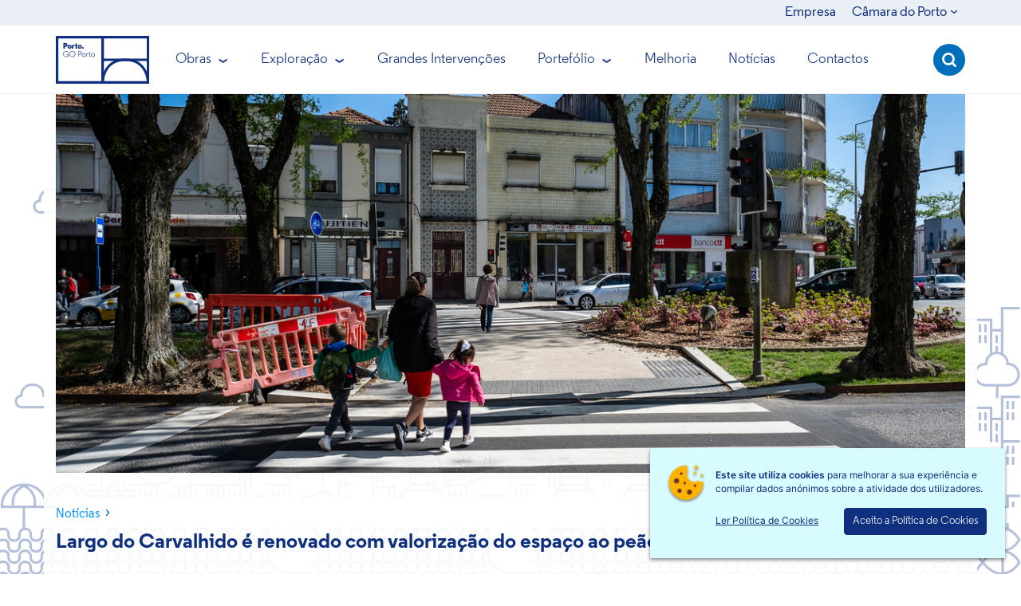

--- FILE ---
content_type: text/html; charset=UTF-8
request_url: https://goporto.pt/noticias/largo-do-carvalhido-e-renovado-com-valorizacao-do-espaco-ao-peao
body_size: 10607
content:
<!doctype html>
<html lang="pt">
    <head>
        <base href="https://goporto.pt">
<meta charset="utf-8">
<meta name="author" content="fyi.pt">
<meta name="copyright" content="Câmara Municipal do Porto">
<meta name="theme-color" content="" />
<meta http-equiv="X-UA-Compatible" content="IE=edge">
<meta name="viewport" content="width=device-width, initial-scale=1.0, maximum-scale=1.0, user-scalable=1">
        <meta name="robots" content="uma,um,pela,Porto,espaço,foi">
    <meta name="csrf-token" content="DwRuXPPhnZz4oBoeFl7SJD5Pk1P7FnIOdQxTODZ1">
<title>Largo do Carvalhido é renovado com valorização do espaço ao peão | GO Porto</title>
<meta name="description" content="">
<meta name="keywords" content="uma,um,pela,Porto,espaço,foi">

    <link rel="manifest" href="https://goporto.pt/manifest.json">

    <link href="URL" rel="https://goporto.pt/files/uploads/cms/Largo_do_Carvalhido_Final.jpg">
    <link href="https://goporto.pt/files/uploads/cms/Largo_do_Carvalhido_Final.jpg" rel="image_src" type="image/jpeg">

<!-- FACEBBOK OG -->
<meta property="og:title" content="Largo do Carvalhido é renovado com valorização do espaço ao peão | GO Porto">
<meta property="og:type" content="website" />
<meta property="og:site_name" content="" />
<meta property="og:url" content="https://goporto.pt/noticias/largo-do-carvalhido-e-renovado-com-valorizacao-do-espaco-ao-peao" />
<meta property="og:description" content="<p>As intervenções no<strong> </strong>Largo do Carvalhido, em Cedofeita, e na Rua Particular de Francos, em Ramalde, estão finalizadas. Levadas a cargo pelo Gabinete de Espaço Público da GO Porto, as empreitadas tiveram duração de três meses e um investimento municipal de 63,5 mil euros.</p>">
    <meta property="og:image" content="https://goporto.pt/files/uploads/cms/Largo_do_Carvalhido_Final.jpg">

<!-- TWITTER -->
<meta name="twitter:card" content="summary">
<meta name="twitter:site" content="" />
<meta name="twitter:creator" content="" />
<meta name="twitter:url" content="https://goporto.pt/noticias/largo-do-carvalhido-e-renovado-com-valorizacao-do-espaco-ao-peao" />
<meta name="twitter:title" content="Largo do Carvalhido é renovado com valorização do espaço ao peão | GO Porto" />
<meta name="twitter:description" content="<p>As intervenções no<strong> </strong>Largo do Carvalhido, em Cedofeita, e na Rua Particular de Francos, em Ramalde, estão finalizadas. Levadas a cargo pelo Gabinete de Espaço Público da GO Porto, as empreitadas tiveram duração de três meses e um investimento municipal de 63,5 mil euros.</p>" />
    <meta name="twitter:image" content="https://goporto.pt/files/uploads/cms/Largo_do_Carvalhido_Final.jpg" />
<!-- CSS -->
<link media="all" type="text/css" rel="stylesheet" href="https://goporto.pt/css/app.css">
<link media="all" type="text/css" rel="stylesheet" href="https://goporto.pt/css/go-porto.css">
<link media="all" type="text/css" rel="stylesheet" href="https://goporto.pt/css/sortable.css">

<!-- JS -->
<script src="https://goporto.pt/js/app.js"></script>
<script src="https://goporto.pt/js/sortable.min.js"></script>

<!-- CLIENT -->
<!-- FAVICON Generics -->
<link rel="icon" type="image/png" href="https://goporto.pt/images/favicon/go-porto/favicon-32.png" sizes="32x32">
<link rel="icon" type="image/png" href="https://goporto.pt/images/favicon/go-porto/favicon-57.png" sizes="57x57">
<link rel="icon" type="image/png" href="https://goporto.pt/images/favicon/go-porto/favicon-76.png" sizes="76x76">
<link rel="icon" type="image/png" href="https://goporto.pt/images/favicon/go-porto/favicon-96.png" sizes="96x96">
<link rel="icon" type="image/png" href="https://goporto.pt/images/favicon/go-porto/favicon-128.png" sizes="128x128">
<link rel="icon" type="image/png" href="https://goporto.pt/images/favicon/go-porto/favicon-192.png" sizes="192x192">
<link rel="icon" type="image/png" href="https://goporto.pt/images/favicon/go-porto/favicon-228.png" sizes="228x228">

<!-- FAVICON Android -->
<link rel="shortcut icon" type="image/png" sizes="196x196" href="https://goporto.pt/images/favicon/go-porto/favicon-196.png">

<!-- FAVICON iOS -->
<link rel="apple-touch-icon" type="image/png" href="https://goporto.pt/images/favicon/go-porto/favicon-120.png" sizes="120x120">
<link rel="apple-touch-icon" type="image/png" href="https://goporto.pt/images/favicon/go-porto/favicon-152.png" sizes="152x152">
<link rel="apple-touch-icon" type="image/png" href="https://goporto.pt/images/favicon/go-porto/favicon-180.png" sizes="180x180">

<!-- PROD LIBS -->
    <!-- Global site tag (gtag.js) - Google Analytics -->
    <script>
        (function(i,s,o,g,r,a,m){i['GoogleAnalyticsObject']=r;i[r]=i[r]||function(){
        (i[r].q=i[r].q||[]).push(arguments)},i[r].l=1*new Date();a=s.createElement(o),
        m=s.getElementsByTagName(o)[0];a.async=1;a.src=g;m.parentNode.insertBefore(a,m)
        })(window,document,'script','https://www.google-analytics.com/analytics.js','ga');
        ga('create', 'UA-54312408-16', 'auto');
        ga('send', 'pageview');
    </script>
    </head>

    <body id="conteudo" class="go-porto">
                
                <div class="topbar">
            <div class="container">
                <div class="block menu">
    <ul>
                        <li >
                        <a href="empresa" >
                                                Empresa
                
                            </a>
            
                    </li>
                        <li >
                                            Câmara do Porto
                                <i class="icon icon-arrow"><span></span></i>
                
                
                        <ul class="submenu">
                                                <li >
                                        <a href="http://www.cm-porto.pt/"  target="_blank" >
                                                Câmara Municipal do Porto
                                            </a>
                                    </li>
                                                <li >
                                        <a href="http://www.agoraporto.pt/"  target="_blank" >
                                                Ágora
                                            </a>
                                    </li>
                                                <li >
                                        <a href="https://www.aguasdoporto.pt/"  target="_blank" >
                                                Águas e Energia do Porto
                                            </a>
                                    </li>
                                                <li >
                                        <a href="http://www.domussocial.pt/"  target="_blank" >
                                                Domus Social
                                            </a>
                                    </li>
                                                <li >
                                        <a href="http://www.portoambiente.pt/"  target="_blank" >
                                                Porto Ambiente
                                            </a>
                                    </li>
                                                <li >
                                        <a href="http://www.portovivosru.pt/"  target="_blank" >
                                                SRU
                                            </a>
                                    </li>
                            </ul>
                    </li>
            </ul>
</div>


            </div>
        </div>
        
                <div class="header-container">
            <div class="header container">
                <div class="block_2 block logo">
    <a href="" ><img src="/files/uploads/cms/go-porto/files/logo.svg"></a>
</div>

<div class='block mega-menu block_3'>
    <a class="nav-toggle is-mobile">
        <span></span>
    </a>
    <div class='menu-items'>
                        <div class='list-menu level-1  has-sub-menu  '>
            <!-- Case have second level and link, do not create link in mobile -->
                        <a class=''>
                <span>Obras</span>
            </a>
                        <!-- Second level -->
                        <div class='panel-menu '>
                <div class='container'>
                    <a class='back is-mobile level-2'>
                        <span>Voltar</span>
                    </a>
                                                            <div class='list-menu level-2  '>
                        <!-- Case have third level and link, do not create link in mobile -->
                                                                        <a  href="/obras?f=Em%20curso"  class=''>
                            <span>Em curso</span>
                        </a>
                                                
                        <!-- third level -->
                                            </div>
                                                            <div class='list-menu level-2  '>
                        <!-- Case have third level and link, do not create link in mobile -->
                                                                        <a  href="/obras?f=A%20iniciar"  class=''>
                            <span>A iniciar</span>
                        </a>
                                                
                        <!-- third level -->
                                            </div>
                                                            <div class='list-menu level-2  '>
                        <!-- Case have third level and link, do not create link in mobile -->
                                                                        <a  href="/obras?f=Em%20concurso"  class=''>
                            <span>Concursos</span>
                        </a>
                                                
                        <!-- third level -->
                                            </div>
                                                            <div class='list-menu level-2  '>
                        <!-- Case have third level and link, do not create link in mobile -->
                                                                        <a  href="/obras-gabinete-do-espaco-publico/gabinete-do-espaco-publico"  class=''>
                            <span>Gabinete do Espaço Público</span>
                        </a>
                                                
                        <!-- third level -->
                                            </div>
                    
                                        <div class='special-panel-menu'>
                        <div class="text html">Veja mais</div>
                        <div class="special-content special-78" data-block="78"></div>
                    </div>
                                    </div>
            </div>
                    </div>
                        <div class='list-menu level-1  has-sub-menu  '>
            <!-- Case have second level and link, do not create link in mobile -->
                                    <a href="/exploracao/gestao-e-exploracao" class=' show-xl-full'>
                <span>Exploração</span>
            </a>
            <a class=' hide-xl-full'>
                <span>Exploração</span>
            </a>
                                    <!-- Second level -->
                        <div class='panel-menu '>
                <div class='container'>
                    <a class='back is-mobile level-2'>
                        <span>Voltar</span>
                    </a>
                                                            <div class='list-menu level-2  '>
                        <!-- Case have third level and link, do not create link in mobile -->
                                                                        <a  href="/exploracao/gestao-e-exploracao"  class=''>
                            <span>Gestão e Exploração</span>
                        </a>
                                                
                        <!-- third level -->
                                            </div>
                                                            <div class='list-menu level-2  '>
                        <!-- Case have third level and link, do not create link in mobile -->
                                                                        <a  href="http://www.mercadobolhao.pt/" target="blank"  class=''>
                            <span>Mercado do Bolhão</span>
                        </a>
                                                
                        <!-- third level -->
                                            </div>
                    
                                        <div class='special-panel-menu'>
                        <div class="text html">Veja mais</div>
                        <div class="special-content special-79" data-block="79"></div>
                    </div>
                                    </div>
            </div>
                    </div>
                        <div class='list-menu level-1  '>
            <!-- Case have second level and link, do not create link in mobile -->
                                    <a href="/grandes-intervencoes" class=''>
                <span>Grandes Intervenções</span>
            </a>
                                    <!-- Second level -->
                    </div>
                        <div class='list-menu level-1  has-sub-menu  '>
            <!-- Case have second level and link, do not create link in mobile -->
                                    <a href="/portefolio" class=' show-xl-full'>
                <span>Portefólio</span>
            </a>
            <a class=' hide-xl-full'>
                <span>Portefólio</span>
            </a>
                                    <!-- Second level -->
                        <div class='panel-menu '>
                <div class='container'>
                    <a class='back is-mobile level-2'>
                        <span>Voltar</span>
                    </a>
                                                            <div class='list-menu level-2  '>
                        <!-- Case have third level and link, do not create link in mobile -->
                                                                        <a  href="/portefolio"  class=''>
                            <span>Obras concluídas</span>
                        </a>
                                                
                        <!-- third level -->
                                            </div>
                                                            <div class='list-menu level-2  '>
                        <!-- Case have third level and link, do not create link in mobile -->
                                                                        <a  href="https://www.goporto.pt/eobra/" target="blank"  class=''>
                            <span>É obra! Especial 20 anos</span>
                        </a>
                                                
                        <!-- third level -->
                                            </div>
                    
                                    </div>
            </div>
                    </div>
                        <div class='list-menu level-1  '>
            <!-- Case have second level and link, do not create link in mobile -->
                                    <a href="/melhoria-e-sustentabilidade" class=''>
                <span>Melhoria</span>
            </a>
                                    <!-- Second level -->
                    </div>
                        <div class='list-menu level-1  '>
            <!-- Case have second level and link, do not create link in mobile -->
                                    <a href="/noticias" class=''>
                <span>Notícias</span>
            </a>
                                    <!-- Second level -->
                    </div>
                        <div class='list-menu level-1  '>
            <!-- Case have second level and link, do not create link in mobile -->
                                    <a href="/contacto" class=''>
                <span>Contactos</span>
            </a>
                                    <!-- Second level -->
                    </div>
            </div>

    <script>
        (function() {
            $scope = document.querySelector(".mega-menu");
            app.blocks.menu.mega($scope).load();
        })();
    </script>
</div>
<!-- BLOCO SEARCH -->
<div class="search-plugin search-1769101963">
    <div class="block search ">
        <div class="inner">
            <div class="search-icon"><i class="icon icon-search icon-blue icon-normal"><span></span></i></div>
            <div class="search-container">
                <input class="search-input" type="text" placeholder="O que procura?">
            </div>
            <div class="search-action"><button class="button-primary" disabled="disabled">Pesquisar</button></div>
            <div class="search-close"><i class="icon icon-close"><span></span></i></div>
            <div class="loading-container"><div class="loading"></div></div>
            <div class="search-results-container"></div>
        </div>
        <div class="search-logo">
            <div class="search-logo-container">
                <i class="icon icon-search icon-default"><span></span></i>
            </div>
        </div>
    </div>

    <!-- TEMPLASTES -->
    <script id="search-item" type="text/template">
        <a href="{url}">{name}</a>
    </script>

    <script id="item-more-seen" type="text/template">
        <img src="/images/ICON-ADD.png" alt="more-seen">
        <div>block_4.search_more_searched</div>
    </script>

    <script id="item-no-result" type="text/template">
        <a>Nenhum resultado encontrado.</a>
    </script>

    <script>
        (function() {
            $scope = document.querySelector(".search-1769101963 .search");
            $search = document.querySelector(".search-logo i");

            let optionsJson = "%7B%22exclude%22%3A%5B3%2C5%2C6%2C11%2C12%2C13%2C14%2C15%2C16%2C17%2C19%2C21%2C22%2C23%2C24%5D%7D"
            optionsJson = decodeURIComponent(optionsJson)
            optionsJson = optionsJson.replace(/\+/g, " ")
            const options = JSON.parse(optionsJson)

            const config = {};
            if (options.exclude)
                config.exclude_types = options.exclude;
            else
                config.exclude_types = [];

            app.blocks.search.search($scope, $search, config);
        })();
    </script>
</div>

            </div>
        </div>
        
                    <div class="header-highlight-container">
                <div class="contents block_78">
        <div class='item-content content-small content_3840'>
                <div class="image">
        <a class='imageBg' style=' background-image:url("/files/uploads/cms/Museu_Romântico_Finais_1.jpg") ' href='noticias/museu-romantico-ganha-nova-vida-nas-areas-exteriores' ></a>
    </div>
                                    <div class='name'>
        <a href='noticias/museu-romantico-ganha-nova-vida-nas-areas-exteriores' >Museu Romântico ganha nova vida nas áreas exteriores</a>
    </div>
            </div>
    </div>
<div class="contents block_79">
        <div class='item-content content-small content_3513'>
                <div class="image">
        <a class='imageBg' style=' background-image:url("/files/uploads/cms/MB.jpg") ' href='noticias/mercado-do-bolhao-continua-a-arrecadar-premios' ></a>
    </div>
                                    <div class='name'>
        <a href='noticias/mercado-do-bolhao-continua-a-arrecadar-premios' >Mercado do Bolhão continua a arrecadar prémios</a>
    </div>
            </div>
    </div>
<div class="contents block_80">
        <div class='item-content content-small content_3476'>
                <div class="image">
        <a class='imageBg' style=' background-image:url("/files/uploads/cms/porto_medalhas_municipais_2023_020.jpg") ' href='noticias/catia-meirinhos-vice-presidente-do-conselho-de-administracao-da-go-porto-distinguida-na-entrega-das-medalhas-municipais' ></a>
    </div>
                                    <div class='name'>
        <a href='noticias/catia-meirinhos-vice-presidente-do-conselho-de-administracao-da-go-porto-distinguida-na-entrega-das-medalhas-municipais' >Cátia Meirinhos, vice-presidente do Conselho de Administração da GO Porto, distinguida na entrega das medalhas municipais</a>
    </div>
            </div>
    </div>

            </div>
        
        <div class="container">
                        <div class="banner">
                <div class="block_28 contents info info-banner">
        <div class='content_3796 content'>
                                    <div class="image">
        <div class='imageBg' style=' background-image:url("/files/uploads/cms/Largo_do_Carvalhido_Final.jpg") '></div>
    </div>
                            <div class="container">
                                                </div>
    </div>
    </div>
<div class="block_41 breadcrumb simple">
        <div class="breadcrumb-label active">
            <div class="breadcrumb-type">
                <div class="breadcrumb-label-container">
                    <a href="noticias">Notícias</a>
                    <i class="icon icon-arrow icon-white"><span></span></i>
                </div>
            </div>
            <div class="breadcrumb-name">Largo do Carvalhido é renovado com valorização do espaço ao peão</div>
        </div>
    </div>

            </div>
            
            
                        <div class="container-conteudo">
                                <div class="content content-left col-md-8">
                    <div
            class="block_42 contents info  ">
                            <div class='content_3796 content '
                    data-id='3797'>
                                                                                                                                                                                                                                                                                                                                                            <div class="container">
                                                                                    <div class="social-links-list social_3796">
                        <div class="social-link facebook">
                <a data-tippy-content="Clique aqui para partilhar" data-tippy-placement="right" href="https://www.facebook.com/sharer/sharer.php?u=https://goporto.pt/noticias/largo-do-carvalhido-e-renovado-com-valorizacao-do-espaco-ao-peao" target="_blank">
                    <i class="icon icon-facebook icon-background-light"><span></span></i>
                </a>
            </div>
                                 <div class="social-link twitter">
                <a data-tippy-content="Clique aqui para partilhar" data-tippy-placement="right" href="http://twitter.com/share?url=https://goporto.pt/noticias/largo-do-carvalhido-e-renovado-com-valorizacao-do-espaco-ao-peao" target="_blank">
                    <i class="icon icon-twitter icon-background-light"><span></span></i>
                </a>
            </div>
                                 <a class="social-link copy" data-tippy-content="Clique aqui para copiar" data-tippy-placement="right" onclick="copyToclipboard_3796()"><i class="icon icon-copy icon-background-light"><span></span></i></a>
                                              
     <script>
         (function() {
             tippy('.social-links-list.social_3796 a')
         })();

         const copyToclipboard_3796 = function() {
             const el = document.createElement('textarea');
             el.value = "https://goporto.pt/noticias/largo-do-carvalhido-e-renovado-com-valorizacao-do-espaco-ao-peao";
             document.body.appendChild(el);

             el.select();

             document.execCommand('copy');
             document.body.removeChild(el);
         }
     </script>
 </div>

                                                                                                                <div class='date-label'>
    13/05/2024
</div>
                                                                                                                <div class='body ql-editor'><p>As intervenções no <strong><a href="https://goporto.pt/obras/gep-l-empreitada-no-largo-do-carvalhido-e-outras">Largo do Carvalhido, em Cedofeita, e na Rua Particular de Francos, em Ramalde</a></strong>, estão finalizadas. Levadas a cargo pelo <a href="https://goporto.pt/obras-gabinete-do-espaco-publico/gabinete-do-espaco-publico">Gabinete de Espaço Público</a> da GO Porto, as empreitadas tiveram duração de três meses e um investimento municipal de 63,5 mil euros.</p>
<p> </p>
<p>A renovação do Largo do Carvalhido, localizado na extensão da Rua da Prelada, entre a Avenida do Conselho da Europa e a Rua do Carvalhido, teve o objetivo de aprimorar as condições de circulação pedonal e uso do espaço pelos munícipes. Antes da renovação, o largo sofria com passeios curtos e com mal estado de conservação, com a pavimentação prejudicada pelo crescimento superficial das raízes das árvores.</p>
<p> </p>
<p>Como solução aos problemas, a empreitada realizou trabalhos em dois âmbitos: nos pavimentos e no paisagismo. Assim, o Largo do Carvalhido recebeu um novo ajardinamento da praça central, além do rebaixamento das passadeiras e aplicação de pavimentos táteis.</p>
<p> </p>
<p>No caso da Rua Particular de Francos, que era um dos raros arruamentos em terra batida na cidade do Porto, a intervenção realizou a beneficiação do pavimento da faixa de rodagem. Agora, a rua conta com pavimento em betão betuminoso, além de ter a base devidamente regularizada, com sarjetas de drenagem para as águas pluviais.</p></div>
                                                                                                                <style>
    canvas{
        width: 100%;
        min-height: 400px;
    }
</style>                                                                                                                                                                                                                                                                                                                                                                                                                        </div>
                </div>
                    </div>
    
<style>
    .block_33 .date-label {
        display: none !important;
    }
</style>
                </div>
                
                                <div class="content content-right col-md-4">
                    <div class="block_53 text html">
    Ver também
</div>
<div class="block_52 content grid">
    <div class="contents"></div>

    <script>
        (function() {
            setTimeout(() => {
                let optionsJson = "%7B%22contents_order%22%3A%22date_desc%22%2C%22contents_limit%22%3A3%2C%22types%22%3A%5B2%5D%2C%22url_ownership_limit%22%3Anull%2C%22url_dependence_limit%22%3Anull%2C%22url_related%22%3Anull%2C%22nextPage%22%3A%22https%3A%5C%2F%5C%2Finfinitum.porto.pt%5C%2Fapi%5C%2Fcms%5C%2Fv4%5C%2Fcontents%3Fpage%3D2%22%7D"
                optionsJson = decodeURIComponent(optionsJson)
                optionsJson = optionsJson.replace(/\+/g, " ")
                let options = JSON.parse(optionsJson)


                if (!options.types)
                    options.types = [10];

                $scope = document.querySelector(".block_52.content.grid");

                const config = {
                    options,
                    filter: false,
                    categories: false,
                    contentCategories: true,
                    scroll: false,
                    cols: "col-md-12",
                    template: "#grid-item-52",
                    class: "small"
                }

                                config.options.exclude = 3797;
                
                
                app.blocks.contents.gridByCategory($scope, config);

            }, 800);
        })();
    </script>

    <script id="grid-item-52" type="text/template">
        <div class="left">
            <div class="image"><a class="imageBg link" style="background-image: url('{image}')" ></a></div>
        </div>
        <div class="right">
            <div class="categories-container"></div>
            <div class="name"><a class="link">{name}</a></div>
        </div>
    </script>
</div>



                </div>
                            </div>
            
                        <div class="content content_bottom">
                <div class="block_55 text html">
    Notícias
</div>
<div class="block_54 content grid">
    <div class="contents"></div>

    <script>
        (function() {
            let url = "%5B%7B%22content%22%3A%7B%22id%22%3A3060%2C%22name%22%3A%22GO+Porto+conclui+requalifica%5Cu00e7%5Cu00e3o+da+Rua+da+Arada%2C+em+Campanh%5Cu00e3%22%2C%22sub_name%22%3Anull%2C%22alias%22%3A%22go-porto-conclui-requalificacao-da-rua-da-arada-em-campanha%22%2C%22description%22%3A%22A+GO+Porto+concluiu+a+empreitada+de+requalifica%5Cu00e7%5Cu00e3o+da+Rua+da+Arada%2C+em+Campanh%5Cu00e3.+A+obra+%5Cu00e9+mais+um+fruto+do+programa+municipal+%5Cu201cRua+Direita%5Cu201d%2C+que+aloca+um+investimento+global+de+21+milh%5Cu00f5es+de+euros+para+a+reabilita%5Cu00e7%5Cu00e3o+da+rede+fina+de+sensivelmente+100+arruamentos%2C+num+total+de+cerca+de+15+quil%5Cu00f3metros+de+interven%5Cu00e7%5Cu00e3o.%5Cn%5Cu00a0%22%2C%22image%22%3A%22%5C%2Ffiles%5C%2Fuploads%5C%2Fcms%5C%2Fgo-porto%5C%2F2%5C%2Ffiles%5C%2F1656677063-TCQXswC9gM.jpeg%22%2C%22image_name%22%3Anull%2C%22alternative_image%22%3Anull%2C%22body%22%3A%22%3Cp%3EA+GO+Porto+concluiu+a+empreitada+de+requalifica%5Cu00e7%5Cu00e3o+da+Rua+da+Arada%2C+em+Campanh%5Cu00e3.+A+obra+%5Cu00e9+mais+um+fruto+do+%3Ca+href%3D%5C%22https%3A%5C%2F%5C%2Fwww.goporto.pt%5C%2Fgrandes-intervencoes%5C%2Fprograma-rua-direita%5C%22+rel%3D%5C%22noopener+noreferrer%5C%22+target%3D%5C%22_blank%5C%22%3Eprograma+municipal+%5Cu201cRua+Direita%5Cu201d%3C%5C%2Fa%3E%2C+que+aloca+um+investimento+global+de+21+milh%5Cu00f5es+de+euros+para+a+reabilita%5Cu00e7%5Cu00e3o+da+rede+fina+de+sensivelmente+100+arruamentos%2C+num+total+de+cerca+de+15+quil%5Cu00f3metros+de+interven%5Cu00e7%5Cu00e3o.%3C%5C%2Fp%3E%3Cp%3E%26nbsp%3B%3C%5C%2Fp%3E%3Cp%3EA+interven%5Cu00e7%5Cu00e3o+na+Rua+da+Arada%2C+no+valor+de+277+mil+euros%2C+incluiu+a+pavimenta%5Cu00e7%5Cu00e3o+do+arruamento%2C+com+melhoria+da+acessibilidade%2C+atrav%5Cu00e9s+da+implementa%5Cu00e7%5Cu00e3o+de+tro%5Cu00e7os+de+via+partilhada.+Al%5Cu00e9m+destes+trabalhos%2C+houve+tamb%5Cu00e9m+interven%5Cu00e7%5Cu00e3o+nas+infraestruturas+de+abastecimento+de+%5Cu00e1gua+e+%5Cu00e1guas+pluviais%2C+bem+como+de+telecomunica%5Cu00e7%5Cu00f5es+e+ilumina%5Cu00e7%5Cu00e3o+p%5Cu00fablica.+%3C%5C%2Fp%3E%3Cp%3E%26nbsp%3B%3C%5C%2Fp%3E%3Cp%3ECom+o+programa+%5Cu201cRua+Direita%5Cu201d%2C+a+C%5Cu00e2mara+do+Porto+j%5Cu00e1+deu+tamb%5Cu00e9m+origem+%5Cu00e0+requalifica%5Cu00e7%5Cu00e3o+do+tro%5Cu00e7o+nascente+da+Rua+de+Vila+Nova.+Em+curso+est%5Cu00e3o+cinco+empreitadas+de+requalifica%5Cu00e7%5Cu00e3o%2C+nas+ruas+de+Rua+de+Vila+Nova+%28poente%29+e+Travessa+da+Costibela%2C+Rua+da+Via-Sacra+e+Outras%2C+Rua+Silva+Porto+%28parcial%29%2C+Rua+do+Encontro+e+Outras+e+Rua+da+Granja+de+Lordelo.%3C%5C%2Fp%3E%22%2C%22status%22%3A%22active%22%2C%22content_id%22%3A3061%2C%22created_at%22%3A%222022-06-30+23%3A00%3A00%22%2C%22updated_at%22%3A%222022-07-01+12%3A04%3A58%22%2C%22deleted_at%22%3Anull%2C%22language%22%3A%7B%22id%22%3A1%2C%22name%22%3A%22portugues%22%2C%22locale%22%3A%22pt-pt%22%2C%22code%22%3A%22pt-pt%22%7D%2C%22url%22%3A%22noticias%5C%2Fgo-porto-conclui-requalificacao-da-rua-da-arada-em-campanha%22%2C%22type%22%3A%7B%22id%22%3A2%2C%22infinitum_app_token%22%3Anull%2C%22infinitum_type_id%22%3Anull%2C%22config%22%3A%7B%22created_at_edit%22%3Atrue%7D%2C%22parent%22%3Anull%2C%22position%22%3A7%2C%22created_at%22%3Anull%2C%22updated_at%22%3Anull%2C%22addons%22%3A%5B%22attachment%22%2C%22event%22%2C%22field%22%2C%22related%22%2C%22chart%22%5D%2C%22templates%22%3A%5B%7B%22id%22%3A9%2C%22page%22%3A%22type_2_contents%22%2C%22template_id%22%3A3%2C%22created_at%22%3Anull%2C%22updated_at%22%3Anull%2C%22deleted_at%22%3Anull%7D%5D%2C%22languages%22%3A%5B%7B%22name%22%3A%22Not%5Cu00edcias%22%2C%22alias%22%3A%22noticias%22%2C%22description%22%3A%22Not%5Cu00edcias%22%2C%22group_name%22%3A%22M%5Cu00e9dia%22%2C%22group_alias%22%3A%22media%22%2C%22language_id%22%3A1%2C%22created_at%22%3Anull%2C%22updated_at%22%3Anull%2C%22language%22%3A%7B%22id%22%3A1%2C%22name%22%3A%22portugues%22%2C%22locale%22%3A%22pt-pt%22%2C%22code%22%3A%22pt-pt%22%7D%2C%22url%22%3A%22noticias%22%7D%5D%2C%22fields%22%3A%5B%7B%22id%22%3A14%2C%22type_id%22%3A2%2C%22field_id%22%3A14%2C%22created_at%22%3Anull%2C%22updated_at%22%3Anull%2C%22field%22%3A%7B%22id%22%3A14%2C%22type%22%3A%22text%22%2C%22data%22%3Anull%2C%22required%22%3A0%2C%22orderfield%22%3A0%2C%22created_at%22%3Anull%2C%22updated_at%22%3Anull%2C%22languages%22%3A%5B%7B%22label%22%3A%22Copyright%22%2C%22data%22%3Anull%2C%22created_at%22%3Anull%2C%22updated_at%22%3Anull%2C%22language%22%3A%7B%22id%22%3A1%2C%22name%22%3A%22portugues%22%2C%22locale%22%3A%22pt-pt%22%2C%22code%22%3A%22pt-pt%22%7D%7D%5D%7D%7D%2C%7B%22id%22%3A69%2C%22type_id%22%3A2%2C%22field_id%22%3A44%2C%22created_at%22%3Anull%2C%22updated_at%22%3Anull%2C%22field%22%3A%7B%22id%22%3A44%2C%22type%22%3A%22text%22%2C%22data%22%3Anull%2C%22required%22%3A1%2C%22orderfield%22%3A0%2C%22created_at%22%3A%222020-03-12+16%3A47%3A48%22%2C%22updated_at%22%3A%222020-03-12+16%3A47%3A48%22%2C%22languages%22%3A%5B%7B%22label%22%3A%22Link+externo%22%2C%22data%22%3A%22%22%2C%22created_at%22%3A%222020-03-12+16%3A48%3A27%22%2C%22updated_at%22%3A%222020-03-12+16%3A48%3A27%22%2C%22language%22%3A%7B%22id%22%3A1%2C%22name%22%3A%22portugues%22%2C%22locale%22%3A%22pt-pt%22%2C%22code%22%3A%22pt-pt%22%7D%7D%5D%7D%7D%5D%2C%22relateds%22%3A%5B%7B%22id%22%3A2%2C%22type_related_id%22%3A1%2C%22required%22%3A0%2C%22contents_limit%22%3A100%2C%22created_at%22%3Anull%2C%22updated_at%22%3Anull%7D%2C%7B%22id%22%3A4%2C%22type_related_id%22%3A20%2C%22required%22%3A0%2C%22contents_limit%22%3A100%2C%22created_at%22%3Anull%2C%22updated_at%22%3Anull%7D%5D%2C%22categories%22%3A%5B%5D%7D%2C%22published%22%3A1%7D%2C%22fields%22%3A%5B%5D%2C%22attachments%22%3A%5B%5D%2C%22events%22%3A%5B%5D%2C%22relateds%22%3A%5B%7B%22id%22%3A524%2C%22content_id%22%3A3061%2C%22content_related_id%22%3A2862%2C%22content_order%22%3Anull%2C%22created_at%22%3A%222022-07-01+12%3A04%3A58%22%2C%22updated_at%22%3A%222022-07-01+12%3A04%3A58%22%2C%22contentRelatedType%22%3A20%7D%5D%2C%22charts%22%3A%5B%5D%2C%22url%22%3A%22noticias%5C%2Fgo-porto-conclui-requalificacao-da-rua-da-arada-em-campanha%22%2C%22seo%22%3A%5B%5D%7D%2C%7B%22content%22%3A%7B%22id%22%3A3021%2C%22name%22%3A%22Avenida+Dom+Carlos+I+est%5Cu00e1+pronta+para+receber+o+%5Cu201cPorto+Special+Stage%5Cu201d%22%2C%22sub_name%22%3Anull%2C%22alias%22%3A%22avenida-dom-carlos-i-esta-pronta-para-receber-o-porto-special-stage%22%2C%22description%22%3A%22Est%5Cu00e1+conclu%5Cu00edda+a+interven%5Cu00e7%5Cu00e3o+para+o+refor%5Cu00e7o+do+pavimento+de+parte+da+Avenida+Dom+Carlos+I%2C+na+zona+da+Foz+do+Douro.+A+GO+Porto+concluiu+os+trabalhos+de+prepara%5Cu00e7%5Cu00e3o+da+art%5Cu00e9ria+para+receber+o+%5Cu201cPorto+Special+Stage%5Cu201d+do+Vodafone+Rally+de+Portugal%2C+que+decorrer%5Cu00e1+a+21+de+maio+nos+arruamentos+envolventes+do+Forte+de+S.+Jo%5Cu00e3o+Baptista.%22%2C%22image%22%3A%22%5C%2Ffiles%5C%2Fuploads%5C%2Fcms%5C%2Fgo-porto%5C%2F1%5C%2Ffiles%5C%2F1652355664-TlwlmGQF20.jpeg%22%2C%22image_name%22%3A%22Avenida+Dom+Carlos+I+est%5Cu00e1+pronta+para+receber+o+%5Cu201cPorto+Special+Stage%5Cu201d%22%2C%22alternative_image%22%3Anull%2C%22body%22%3A%22%3Cp%3EEst%5Cu00e1+conclu%5Cu00edda+a+interven%5Cu00e7%5Cu00e3o+para+o+refor%5Cu00e7o+do+pavimento+de+parte+da+Avenida+Dom+Carlos+I%2C+na+zona+da+Foz+do+Douro.+A+GO+Porto+concluiu+os+trabalhos+de+prepara%5Cu00e7%5Cu00e3o+da+art%5Cu00e9ria+para+receber+o+%5Cu201cPorto+Special+Stage%5Cu201d+do+Vodafone+Rally+de+Portugal%2C+que+decorrer%5Cu00e1+a+21+de+maio+nos+arruamentos+envolventes+do+Forte+de+S.+Jo%5Cu00e3o+Baptista.%3C%5C%2Fp%3E%3Cp%3E%3Cbr%3E%3C%5C%2Fp%3E%3Cp%3EA+obra+realizada+incluiu+o+refor%5Cu00e7o+de+pavimentos+em+paralelep%5Cu00edpedo%5C%2Fcubo%2C+num+investimento+da+C%5Cu00e2mara+do+Porto+que+rondou+os+28+mil+euros.+Na+pr%5Cu00f3xima+semana+ser%5Cu00e1+realizada+uma+limpeza+final+da+zona+intervencionada.%3C%5C%2Fp%3E%3Cp%3E%3Cbr%3E%3C%5C%2Fp%3E%3Cp%3EMais+informa%5Cu00e7%5Cu00f5es+dispon%5Cu00edveis+%3Ca+href%3D%5C%22obras%5C%2Freforco-de-pavimentos-para-o-rali-de-portugal-etapa-do-porto%5C%22+rel%3D%5C%22noopener+noreferrer%5C%22%3Eaqui%3C%5C%2Fa%3E.%3C%5C%2Fp%3E%22%2C%22status%22%3A%22active%22%2C%22content_id%22%3A3022%2C%22created_at%22%3A%222022-05-11+15%3A00%3A00%22%2C%22updated_at%22%3A%222022-05-12+11%3A48%3A43%22%2C%22deleted_at%22%3Anull%2C%22language%22%3A%7B%22id%22%3A1%2C%22name%22%3A%22portugues%22%2C%22locale%22%3A%22pt-pt%22%2C%22code%22%3A%22pt-pt%22%7D%2C%22url%22%3A%22noticias%5C%2Favenida-dom-carlos-i-esta-pronta-para-receber-o-porto-special-stage%22%2C%22type%22%3A%7B%22id%22%3A2%2C%22infinitum_app_token%22%3Anull%2C%22infinitum_type_id%22%3Anull%2C%22config%22%3A%7B%22created_at_edit%22%3Atrue%7D%2C%22parent%22%3Anull%2C%22position%22%3A7%2C%22created_at%22%3Anull%2C%22updated_at%22%3Anull%2C%22addons%22%3A%5B%22attachment%22%2C%22event%22%2C%22field%22%2C%22related%22%2C%22chart%22%5D%2C%22templates%22%3A%5B%7B%22id%22%3A9%2C%22page%22%3A%22type_2_contents%22%2C%22template_id%22%3A3%2C%22created_at%22%3Anull%2C%22updated_at%22%3Anull%2C%22deleted_at%22%3Anull%7D%5D%2C%22languages%22%3A%5B%7B%22name%22%3A%22Not%5Cu00edcias%22%2C%22alias%22%3A%22noticias%22%2C%22description%22%3A%22Not%5Cu00edcias%22%2C%22group_name%22%3A%22M%5Cu00e9dia%22%2C%22group_alias%22%3A%22media%22%2C%22language_id%22%3A1%2C%22created_at%22%3Anull%2C%22updated_at%22%3Anull%2C%22language%22%3A%7B%22id%22%3A1%2C%22name%22%3A%22portugues%22%2C%22locale%22%3A%22pt-pt%22%2C%22code%22%3A%22pt-pt%22%7D%2C%22url%22%3A%22noticias%22%7D%5D%2C%22fields%22%3A%5B%7B%22id%22%3A14%2C%22type_id%22%3A2%2C%22field_id%22%3A14%2C%22created_at%22%3Anull%2C%22updated_at%22%3Anull%2C%22field%22%3A%7B%22id%22%3A14%2C%22type%22%3A%22text%22%2C%22data%22%3Anull%2C%22required%22%3A0%2C%22orderfield%22%3A0%2C%22created_at%22%3Anull%2C%22updated_at%22%3Anull%2C%22languages%22%3A%5B%7B%22label%22%3A%22Copyright%22%2C%22data%22%3Anull%2C%22created_at%22%3Anull%2C%22updated_at%22%3Anull%2C%22language%22%3A%7B%22id%22%3A1%2C%22name%22%3A%22portugues%22%2C%22locale%22%3A%22pt-pt%22%2C%22code%22%3A%22pt-pt%22%7D%7D%5D%7D%7D%2C%7B%22id%22%3A69%2C%22type_id%22%3A2%2C%22field_id%22%3A44%2C%22created_at%22%3Anull%2C%22updated_at%22%3Anull%2C%22field%22%3A%7B%22id%22%3A44%2C%22type%22%3A%22text%22%2C%22data%22%3Anull%2C%22required%22%3A1%2C%22orderfield%22%3A0%2C%22created_at%22%3A%222020-03-12+16%3A47%3A48%22%2C%22updated_at%22%3A%222020-03-12+16%3A47%3A48%22%2C%22languages%22%3A%5B%7B%22label%22%3A%22Link+externo%22%2C%22data%22%3A%22%22%2C%22created_at%22%3A%222020-03-12+16%3A48%3A27%22%2C%22updated_at%22%3A%222020-03-12+16%3A48%3A27%22%2C%22language%22%3A%7B%22id%22%3A1%2C%22name%22%3A%22portugues%22%2C%22locale%22%3A%22pt-pt%22%2C%22code%22%3A%22pt-pt%22%7D%7D%5D%7D%7D%5D%2C%22relateds%22%3A%5B%7B%22id%22%3A2%2C%22type_related_id%22%3A1%2C%22required%22%3A0%2C%22contents_limit%22%3A100%2C%22created_at%22%3Anull%2C%22updated_at%22%3Anull%7D%2C%7B%22id%22%3A4%2C%22type_related_id%22%3A20%2C%22required%22%3A0%2C%22contents_limit%22%3A100%2C%22created_at%22%3Anull%2C%22updated_at%22%3Anull%7D%5D%2C%22categories%22%3A%5B%5D%7D%2C%22published%22%3A1%7D%2C%22fields%22%3A%7B%2214%22%3A%7B%22id%22%3A14%2C%22label%22%3A%22Copyright%22%2C%22value%22%3A%22GO+Porto%22%2C%22orderfield%22%3A0%2C%22type%22%3A%22text%22%7D%7D%2C%22attachments%22%3A%5B%7B%22id%22%3A33225%2C%22name%22%3A%22Avenida+Dom+Carlos+I+est%5Cu00e1+pronta+para+receber+o+%5Cu201cPorto+Special+Stage%5Cu201d%22%2C%22description%22%3Anull%2C%22file%22%3A%22%5C%2Ffiles%5C%2Fuploads%5C%2Fcms%5C%2Fgo-porto%5C%2F1%5C%2Ffiles%5C%2F1652355673-7zU525fOml.jpeg%22%2C%22mimetype%22%3A%22image%5C%2Fjpeg%22%2C%22link%22%3Anull%2C%22url%22%3Anull%2C%22url_type%22%3Anull%2C%22orderattachment%22%3A1%2C%22language_id%22%3A1%2C%22category_id%22%3Anull%2C%22created_at%22%3A%222022-05-12+11%3A49%3A48%22%2C%22updated_at%22%3A%222022-05-12+11%3A49%3A48%22%2C%22fileInfo%22%3A%7B%22size%22%3A390703%2C%22dimensions%22%3A%222000x1333%22%2C%22user%22%3Anull%7D%2C%22attachment_category%22%3Anull%7D%2C%7B%22id%22%3A33226%2C%22name%22%3A%22Avenida+Dom+Carlos+I+est%5Cu00e1+pronta+para+receber+o+%5Cu201cPorto+Special+Stage%5Cu201d%22%2C%22description%22%3Anull%2C%22file%22%3A%22%5C%2Ffiles%5C%2Fuploads%5C%2Fcms%5C%2Fgo-porto%5C%2F1%5C%2Ffiles%5C%2F1652355673-dFvLqBGeph.jpeg%22%2C%22mimetype%22%3A%22image%5C%2Fjpeg%22%2C%22link%22%3Anull%2C%22url%22%3Anull%2C%22url_type%22%3Anull%2C%22orderattachment%22%3A2%2C%22language_id%22%3A1%2C%22category_id%22%3Anull%2C%22created_at%22%3A%222022-05-12+11%3A49%3A48%22%2C%22updated_at%22%3A%222022-05-12+11%3A49%3A48%22%2C%22fileInfo%22%3A%7B%22size%22%3A323852%2C%22dimensions%22%3A%222000x1333%22%2C%22user%22%3Anull%7D%2C%22attachment_category%22%3Anull%7D%2C%7B%22id%22%3A33227%2C%22name%22%3A%22Avenida+Dom+Carlos+I+est%5Cu00e1+pronta+para+receber+o+%5Cu201cPorto+Special+Stage%5Cu201d%22%2C%22description%22%3Anull%2C%22file%22%3A%22%5C%2Ffiles%5C%2Fuploads%5C%2Fcms%5C%2Fgo-porto%5C%2F1%5C%2Ffiles%5C%2F1652355673-E5bQHIP0yS.jpeg%22%2C%22mimetype%22%3A%22image%5C%2Fjpeg%22%2C%22link%22%3Anull%2C%22url%22%3Anull%2C%22url_type%22%3Anull%2C%22orderattachment%22%3A3%2C%22language_id%22%3A1%2C%22category_id%22%3Anull%2C%22created_at%22%3A%222022-05-12+11%3A49%3A48%22%2C%22updated_at%22%3A%222022-05-12+11%3A49%3A48%22%2C%22fileInfo%22%3A%7B%22size%22%3A462215%2C%22dimensions%22%3A%222000x1333%22%2C%22user%22%3Anull%7D%2C%22attachment_category%22%3Anull%7D%2C%7B%22id%22%3A33228%2C%22name%22%3A%22Avenida+Dom+Carlos+I+est%5Cu00e1+pronta+para+receber+o+%5Cu201cPorto+Special+Stage%5Cu201d%22%2C%22description%22%3Anull%2C%22file%22%3A%22%5C%2Ffiles%5C%2Fuploads%5C%2Fcms%5C%2Fgo-porto%5C%2F1%5C%2Ffiles%5C%2F1652355673-fpTiLbfPpb.jpeg%22%2C%22mimetype%22%3A%22image%5C%2Fjpeg%22%2C%22link%22%3Anull%2C%22url%22%3Anull%2C%22url_type%22%3Anull%2C%22orderattachment%22%3A4%2C%22language_id%22%3A1%2C%22category_id%22%3Anull%2C%22created_at%22%3A%222022-05-12+11%3A49%3A48%22%2C%22updated_at%22%3A%222022-05-12+11%3A49%3A48%22%2C%22fileInfo%22%3A%7B%22size%22%3A319262%2C%22dimensions%22%3A%222000x1333%22%2C%22user%22%3Anull%7D%2C%22attachment_category%22%3Anull%7D%5D%2C%22events%22%3A%5B%5D%2C%22relateds%22%3A%5B%7B%22id%22%3A483%2C%22content_id%22%3A3022%2C%22content_related_id%22%3A2998%2C%22content_order%22%3Anull%2C%22created_at%22%3A%222022-05-12+11%3A49%3A49%22%2C%22updated_at%22%3A%222022-05-12+11%3A49%3A49%22%2C%22contentRelatedType%22%3A20%7D%5D%2C%22charts%22%3A%5B%5D%2C%22url%22%3A%22noticias%5C%2Favenida-dom-carlos-i-esta-pronta-para-receber-o-porto-special-stage%22%2C%22seo%22%3A%5B%5D%7D%2C%7B%22content%22%3A%7B%22id%22%3A2978%2C%22name%22%3A%22Rua+de+Godim+est%5Cu00e1+pronta+e+como+nova%22%2C%22sub_name%22%3Anull%2C%22alias%22%3A%22rua-de-godim-esta-pronta-e-como-nova%22%2C%22description%22%3A%22Est%5Cu00e1+conclu%5Cu00edda+a+empreitada+de+beneficia%5Cu00e7%5Cu00e3o+da+Rua+do+Godim%2C+na+freguesia+de+Campanh%5Cu00e3.%22%2C%22image%22%3A%22%5C%2Ffiles%5C%2Fuploads%5C%2Fcms%5C%2Fgo-porto%5C%2F2%5C%2Ffiles%5C%2F1648036116-SmOOe81Vkz.jpeg%22%2C%22image_name%22%3Anull%2C%22alternative_image%22%3Anull%2C%22body%22%3A%22%3Cp%3E%3Cstrong%3EEst%5Cu00e1+conclu%5Cu00edda+a+empreitada+de+beneficia%5Cu00e7%5Cu00e3o+da+Rua+do+Godim%2C+na+freguesia+de+Campanh%5Cu00e3.%3C%5C%2Fstrong%3E%3C%5C%2Fp%3E%3Cp%3E%3Cbr%3E%3C%5C%2Fp%3E%3Cp%3EOs+trabalhos%2C+assegurados+pela+GO+Porto+%5Cu2013+empresa+municipal+de+Gest%5Cu00e3o+e+Obras+do+Porto%2C+representam+um+investimento+de+272+mil+euros+pelo+Munic%5Cu00edpio.%3C%5C%2Fp%3E%3Cp%3E%3Cbr%3E%3C%5C%2Fp%3E%3Cp%3EN%5Cu00e3o+s%5Cu00f3+o+perfil+do+arruamento+foi+melhorado%2C+como+foram+criados+novos+passeios+e+lugares+de+estacionamento.+A+rua+foi+tamb%5Cu00e9m+alvo+de+nova+pavimenta%5Cu00e7%5Cu00e3o.%3C%5C%2Fp%3E%3Cp%3E%3Cbr%3E%3C%5C%2Fp%3E%3Cp%3ERecorde-se+que+a+C%5Cu00e2mara+do+Porto+concluiu+tamb%5Cu00e9m%2C+em+fevereiro+passado%2C+a+cria%5Cu00e7%5Cu00e3o+de+um+%3Ca+href%3D%5C%22noticias%5C%2Fnovo-acesso-pedonal-liga-a-rua-de-godim-a-rua-conselheiro-correia-de-barros%5C%22+rel%3D%5C%22noopener+noreferrer%5C%22%3Enovo+acesso+pedonal%3C%5C%2Fa%3E+que+liga+a+Rua+de+Godim+%5Cu00e0+Rua+Conselheiro+Correia+de+Barros%2C+num+investimento+superior+a+50+mil+euros.%3C%5C%2Fp%3E%3Cp%3E%3Cbr%3E%3C%5C%2Fp%3E%3Cp%3EMais+detalhes+sobre+esta+interven%5Cu00e7%5Cu00e3o+encontram-se+dispon%5Cu00edveis+no+nosso+%3Ca+href%3D%5C%22portefolio%5C%2Fbeneficiacao-da-rua-do-godim%5C%22+rel%3D%5C%22noopener+noreferrer%5C%22%3Eportef%5Cu00f3lio%3C%5C%2Fa%3E.%3C%5C%2Fp%3E%3Cp%3E%3Cbr%3E%3C%5C%2Fp%3E%3Cp%3E%3Cbr%3E%3C%5C%2Fp%3E%3Cp%3E%3Cimg+src%3D%5C%22http%3A%5C%2F%5C%2Fwww.goporto.pt%5C%2Ffiles%5C%2Fuploads%5C%2Fcms%5C%2F1647451851-mVcouwxXcd.svg%5C%22%3E%3C%5C%2Fp%3E%22%2C%22status%22%3A%22active%22%2C%22content_id%22%3A2979%2C%22created_at%22%3A%222022-03-22+23%3A00%3A00%22%2C%22updated_at%22%3A%222022-03-29+13%3A45%3A41%22%2C%22deleted_at%22%3Anull%2C%22language%22%3A%7B%22id%22%3A1%2C%22name%22%3A%22portugues%22%2C%22locale%22%3A%22pt-pt%22%2C%22code%22%3A%22pt-pt%22%7D%2C%22url%22%3A%22noticias%5C%2Frua-de-godim-esta-pronta-e-como-nova%22%2C%22type%22%3A%7B%22id%22%3A2%2C%22infinitum_app_token%22%3Anull%2C%22infinitum_type_id%22%3Anull%2C%22config%22%3A%7B%22created_at_edit%22%3Atrue%7D%2C%22parent%22%3Anull%2C%22position%22%3A7%2C%22created_at%22%3Anull%2C%22updated_at%22%3Anull%2C%22addons%22%3A%5B%22attachment%22%2C%22event%22%2C%22field%22%2C%22related%22%2C%22chart%22%5D%2C%22templates%22%3A%5B%7B%22id%22%3A9%2C%22page%22%3A%22type_2_contents%22%2C%22template_id%22%3A3%2C%22created_at%22%3Anull%2C%22updated_at%22%3Anull%2C%22deleted_at%22%3Anull%7D%5D%2C%22languages%22%3A%5B%7B%22name%22%3A%22Not%5Cu00edcias%22%2C%22alias%22%3A%22noticias%22%2C%22description%22%3A%22Not%5Cu00edcias%22%2C%22group_name%22%3A%22M%5Cu00e9dia%22%2C%22group_alias%22%3A%22media%22%2C%22language_id%22%3A1%2C%22created_at%22%3Anull%2C%22updated_at%22%3Anull%2C%22language%22%3A%7B%22id%22%3A1%2C%22name%22%3A%22portugues%22%2C%22locale%22%3A%22pt-pt%22%2C%22code%22%3A%22pt-pt%22%7D%2C%22url%22%3A%22noticias%22%7D%5D%2C%22fields%22%3A%5B%7B%22id%22%3A14%2C%22type_id%22%3A2%2C%22field_id%22%3A14%2C%22created_at%22%3Anull%2C%22updated_at%22%3Anull%2C%22field%22%3A%7B%22id%22%3A14%2C%22type%22%3A%22text%22%2C%22data%22%3Anull%2C%22required%22%3A0%2C%22orderfield%22%3A0%2C%22created_at%22%3Anull%2C%22updated_at%22%3Anull%2C%22languages%22%3A%5B%7B%22label%22%3A%22Copyright%22%2C%22data%22%3Anull%2C%22created_at%22%3Anull%2C%22updated_at%22%3Anull%2C%22language%22%3A%7B%22id%22%3A1%2C%22name%22%3A%22portugues%22%2C%22locale%22%3A%22pt-pt%22%2C%22code%22%3A%22pt-pt%22%7D%7D%5D%7D%7D%2C%7B%22id%22%3A69%2C%22type_id%22%3A2%2C%22field_id%22%3A44%2C%22created_at%22%3Anull%2C%22updated_at%22%3Anull%2C%22field%22%3A%7B%22id%22%3A44%2C%22type%22%3A%22text%22%2C%22data%22%3Anull%2C%22required%22%3A1%2C%22orderfield%22%3A0%2C%22created_at%22%3A%222020-03-12+16%3A47%3A48%22%2C%22updated_at%22%3A%222020-03-12+16%3A47%3A48%22%2C%22languages%22%3A%5B%7B%22label%22%3A%22Link+externo%22%2C%22data%22%3A%22%22%2C%22created_at%22%3A%222020-03-12+16%3A48%3A27%22%2C%22updated_at%22%3A%222020-03-12+16%3A48%3A27%22%2C%22language%22%3A%7B%22id%22%3A1%2C%22name%22%3A%22portugues%22%2C%22locale%22%3A%22pt-pt%22%2C%22code%22%3A%22pt-pt%22%7D%7D%5D%7D%7D%5D%2C%22relateds%22%3A%5B%7B%22id%22%3A2%2C%22type_related_id%22%3A1%2C%22required%22%3A0%2C%22contents_limit%22%3A100%2C%22created_at%22%3Anull%2C%22updated_at%22%3Anull%7D%2C%7B%22id%22%3A4%2C%22type_related_id%22%3A20%2C%22required%22%3A0%2C%22contents_limit%22%3A100%2C%22created_at%22%3Anull%2C%22updated_at%22%3Anull%7D%5D%2C%22categories%22%3A%5B%5D%7D%2C%22published%22%3A1%7D%2C%22fields%22%3A%5B%5D%2C%22attachments%22%3A%5B%7B%22id%22%3A31683%2C%22name%22%3A%22RuaGodim1.jpeg%22%2C%22description%22%3Anull%2C%22file%22%3A%22%5C%2Ffiles%5C%2Fuploads%5C%2Fcms%5C%2Fgo-porto%5C%2F2%5C%2Ffiles%5C%2F1648036140-SE5PmO8cxr.jpeg%22%2C%22mimetype%22%3A%22image%5C%2Fjpeg%22%2C%22link%22%3Anull%2C%22url%22%3Anull%2C%22url_type%22%3Anull%2C%22orderattachment%22%3A1%2C%22language_id%22%3A1%2C%22category_id%22%3Anull%2C%22created_at%22%3A%222022-03-29+13%3A45%3A41%22%2C%22updated_at%22%3A%222022-03-29+13%3A45%3A41%22%2C%22fileInfo%22%3A%7B%22size%22%3A445314%2C%22dimensions%22%3A%222000x1333%22%2C%22user%22%3Anull%7D%2C%22attachment_category%22%3Anull%7D%2C%7B%22id%22%3A31684%2C%22name%22%3A%22RuaGodim2.jpeg%22%2C%22description%22%3Anull%2C%22file%22%3A%22%5C%2Ffiles%5C%2Fuploads%5C%2Fcms%5C%2Fgo-porto%5C%2F2%5C%2Ffiles%5C%2F1648036140-5a6Ifd6SyE.jpeg%22%2C%22mimetype%22%3A%22image%5C%2Fjpeg%22%2C%22link%22%3Anull%2C%22url%22%3Anull%2C%22url_type%22%3Anull%2C%22orderattachment%22%3A2%2C%22language_id%22%3A1%2C%22category_id%22%3Anull%2C%22created_at%22%3A%222022-03-29+13%3A45%3A41%22%2C%22updated_at%22%3A%222022-03-29+13%3A45%3A41%22%2C%22fileInfo%22%3A%7B%22size%22%3A399139%2C%22dimensions%22%3A%222000x1333%22%2C%22user%22%3Anull%7D%2C%22attachment_category%22%3Anull%7D%2C%7B%22id%22%3A31685%2C%22name%22%3A%22RuaGodim3.jpeg%22%2C%22description%22%3Anull%2C%22file%22%3A%22%5C%2Ffiles%5C%2Fuploads%5C%2Fcms%5C%2Fgo-porto%5C%2F2%5C%2Ffiles%5C%2F1648036140-cdKCsVBBeb.jpeg%22%2C%22mimetype%22%3A%22image%5C%2Fjpeg%22%2C%22link%22%3Anull%2C%22url%22%3Anull%2C%22url_type%22%3Anull%2C%22orderattachment%22%3A3%2C%22language_id%22%3A1%2C%22category_id%22%3Anull%2C%22created_at%22%3A%222022-03-29+13%3A45%3A41%22%2C%22updated_at%22%3A%222022-03-29+13%3A45%3A41%22%2C%22fileInfo%22%3A%7B%22size%22%3A383509%2C%22dimensions%22%3A%222000x1333%22%2C%22user%22%3Anull%7D%2C%22attachment_category%22%3Anull%7D%2C%7B%22id%22%3A31686%2C%22name%22%3A%22RuaGodim4.jpeg%22%2C%22description%22%3Anull%2C%22file%22%3A%22%5C%2Ffiles%5C%2Fuploads%5C%2Fcms%5C%2Fgo-porto%5C%2F2%5C%2Ffiles%5C%2F1648036140-IF1eFUIwnH.jpeg%22%2C%22mimetype%22%3A%22image%5C%2Fjpeg%22%2C%22link%22%3Anull%2C%22url%22%3Anull%2C%22url_type%22%3Anull%2C%22orderattachment%22%3A4%2C%22language_id%22%3A1%2C%22category_id%22%3Anull%2C%22created_at%22%3A%222022-03-29+13%3A45%3A41%22%2C%22updated_at%22%3A%222022-03-29+13%3A45%3A41%22%2C%22fileInfo%22%3A%7B%22size%22%3A452837%2C%22dimensions%22%3A%222000x1333%22%2C%22user%22%3Anull%7D%2C%22attachment_category%22%3Anull%7D%5D%2C%22events%22%3A%5B%5D%2C%22relateds%22%3A%5B%7B%22id%22%3A466%2C%22content_id%22%3A2979%2C%22content_related_id%22%3A2753%2C%22content_order%22%3Anull%2C%22created_at%22%3A%222022-03-29+13%3A45%3A41%22%2C%22updated_at%22%3A%222022-03-29+13%3A45%3A41%22%2C%22contentRelatedType%22%3A20%7D%5D%2C%22charts%22%3A%5B%5D%2C%22url%22%3A%22noticias%5C%2Frua-de-godim-esta-pronta-e-como-nova%22%2C%22seo%22%3A%5B%5D%7D%5D"
            url = decodeURIComponent(url)
            url = url.replace(/\+/g, " ")
            const items = JSON.parse(url)

            let optionsJson = "%7B%22contents_order%22%3A%22date_desc%22%2C%22contents_limit%22%3A3%2C%22types%22%3A%5B2%5D%2C%22url_ownership_limit%22%3Anull%2C%22url_dependence_limit%22%3Anull%2C%22url_related%22%3Anull%2C%22nextPage%22%3Anull%7D"
            optionsJson = decodeURIComponent(optionsJson)
            optionsJson = optionsJson.replace(/\+/g, " ")
            let options = JSON.parse(optionsJson)

            $scope = document.querySelector(".block_54.content.grid");

            const config = {
                items,
                options,
                filter: false,
                categories: false,
                scroll: false,
                cols: "col-md-4",
                template: "#grid-item-54"
            }

            app.blocks.contents.grid($scope, config);
        })();
    </script>

    <script id="grid-item-54" type="text/template">
        <div class="image"><a class="imageBg link" style="background-image: url('{image}')"></a></div>
        <div class="name"><a class="link">{name}</a></div>
    </script>
</div>



            </div>
                    </div>

        <div class="footer">
            <div class="container">
                                    <div class="block_22 block logo">
    <a href="http://www.cm-porto.pt/"  target="blank" ><img src="/images/logos/portologobranco.svg"></a>
</div>

<ul class="menu list block_24">
            <li class="link_114     ">
        <a  href="https://www.youtube.com/channel/UCyHJonrZlER2APmdJEiCxcQ"   target="_NEW" >
                        <i class="icon icon-youtube"><span></span></i>
            
                    </a>
    </li>
            <li class="link_115     ">
        <a  href="https://www.linkedin.com/company/goportoem"   target="_NEW" >
                        <i class="icon icon-linkedin"><span></span></i>
            
                    </a>
    </li>
    </ul>
<div class="block_62 menu sitemap">
    <div class="row">
                                <div class="col-md-3 ">
            <div onclick="toggleSection(event, this)" class="title">
                                Obras
                                                <svg class="chevron" xmlns="http://www.w3.org/2000/svg"
                    viewBox="0 0 512 512"><!--!Font Awesome Free 6.5.2 by @fontawesome  - https://fontawesome.com License - https://fontawesome.com/license/free Copyright 2024 Fonticons, Inc.-->
                    <path
                        d="M233.4 406.6c12.5 12.5 32.8 12.5 45.3 0l192-192c12.5-12.5 12.5-32.8 0-45.3s-32.8-12.5-45.3 0L256 338.7 86.6 169.4c-12.5-12.5-32.8-12.5-45.3 0s-12.5 32.8 0 45.3l192 192z" />
                </svg>
                            </div>
            <div class="items">
                                                                                <a href="obras?f=Em%20curso"  >
                                        <span>Em curso</span></a>
                                                                <a href="obras?f=A%20iniciar"  >
                                        <span>A iniciar</span></a>
                                                                <a href="obras?f=Em%20concurso"  >
                                        <span>Concursos</span></a>
                                                                <a href="obras-gabinete-do-espaco-publico/gabinete-do-espaco-publico"  >
                                        <span>Gabinete do Espaço Público</span></a>
                                                            </div>
        </div>
                        <div class="col-md-3 ">
            <div onclick="toggleSection(event, this)" class="title">
                                Exploração
                                                <svg class="chevron" xmlns="http://www.w3.org/2000/svg"
                    viewBox="0 0 512 512"><!--!Font Awesome Free 6.5.2 by @fontawesome  - https://fontawesome.com License - https://fontawesome.com/license/free Copyright 2024 Fonticons, Inc.-->
                    <path
                        d="M233.4 406.6c12.5 12.5 32.8 12.5 45.3 0l192-192c12.5-12.5 12.5-32.8 0-45.3s-32.8-12.5-45.3 0L256 338.7 86.6 169.4c-12.5-12.5-32.8-12.5-45.3 0s-12.5 32.8 0 45.3l192 192z" />
                </svg>
                            </div>
            <div class="items">
                                                                                <a href="exploracao/gestao-e-exploracao"  >
                                        <span>Apresentação</span></a>
                                                                <a href="http://www.mercadobolhao.pt/"   target="_NEW" >
                                        <span>Mercado do Bolhão</span></a>
                                                            </div>
        </div>
                        <div class="col-md-3 ">
            <div onclick="toggleSection(event, this)" class="title">
                                Portefólio
                                                <svg class="chevron" xmlns="http://www.w3.org/2000/svg"
                    viewBox="0 0 512 512"><!--!Font Awesome Free 6.5.2 by @fontawesome  - https://fontawesome.com License - https://fontawesome.com/license/free Copyright 2024 Fonticons, Inc.-->
                    <path
                        d="M233.4 406.6c12.5 12.5 32.8 12.5 45.3 0l192-192c12.5-12.5 12.5-32.8 0-45.3s-32.8-12.5-45.3 0L256 338.7 86.6 169.4c-12.5-12.5-32.8-12.5-45.3 0s-12.5 32.8 0 45.3l192 192z" />
                </svg>
                            </div>
            <div class="items">
                                                                                <a href="portefolio?c=4"  >
                                        <span>Ambiente</span></a>
                                                                <a href="portefolio?c=5"  >
                                        <span>Cultura</span></a>
                                                                <a href="portefolio?c=6"  >
                                        <span>Desporto</span></a>
                                                                <a href="portefolio?c=1"  >
                                        <span>Educação</span></a>
                                                                <a href="portefolio?c=7"  >
                                        <span>Espaço Público</span></a>
                                                                <a href="portefolio?c=2"  >
                                        <span>Habitação</span></a>
                                                                <a href="portefolio?c=8"  >
                                        <span>Mercados e Feiras</span></a>
                                                                <a href="portefolio?c=9"  >
                                        <span>Obras de Arte</span></a>
                                                                <a href="portefolio?c=11"  >
                                        <span>Outros</span></a>
                                                                <a href="portefolio?c=10"  >
                                        <span>Proteção Civil</span></a>
                                                            </div>
        </div>
                        <div class="col-md-3 ">
            <div onclick="toggleSection(event, this)" class="title">
                                Legal
                                                <svg class="chevron" xmlns="http://www.w3.org/2000/svg"
                    viewBox="0 0 512 512"><!--!Font Awesome Free 6.5.2 by @fontawesome  - https://fontawesome.com License - https://fontawesome.com/license/free Copyright 2024 Fonticons, Inc.-->
                    <path
                        d="M233.4 406.6c12.5 12.5 32.8 12.5 45.3 0l192-192c12.5-12.5 12.5-32.8 0-45.3s-32.8-12.5-45.3 0L256 338.7 86.6 169.4c-12.5-12.5-32.8-12.5-45.3 0s-12.5 32.8 0 45.3l192 192z" />
                </svg>
                            </div>
            <div class="items">
                                                                                <a href="legal/politica-de-privacidade"  >
                                        <span>Política de Privacidade</span></a>
                                                                <a href="legal/politica-de-cookies"  >
                                        <span>Política de Cookies</span></a>
                                                                <a href="https://www.livroreclamacoes.pt/"   target="_NEW" >
                                        <span>Reclamações</span></a>
                                                                <a href="/files/uploads/cms/Programa Cumprimento Normativo l 2025.pdf"   target="_NEW" >
                                        <span>Programa Cumprimento Normativo</span></a>
                                                                <a href="/files/uploads/cms/PPRCIC l 2025.pdf"   target="_NEW" >
                                        <span>Plano de Prevenção de Riscos</span></a>
                                                                <a href="https://goporto.pt/files/uploads/cms/RGS-2024.pdf"   target="_NEW" >
                                        <span>Relatório do Governo Societário</span></a>
                                                <div class="copyright">© GO Porto 2014 - 2026</div>
                                                                            </div>
        </div>
            </div>
</div>

<script type="text/javascript">
    function toggleSection(event, el) {
        if (event.target.tagName === 'A' || event.target.parentElement.tagName === 'A') return
        el.lastElementChild.classList.toggle('active');
        el.nextElementSibling.classList.toggle('active');
    }
</script>

<style>
    .footer {
        position: relative;
        background-color: #0F2F7F;
        padding: 20px 0;
    }

    .footer * {
        color: #FFFFFF;
    }

    .footer:before {
        content: "";
        background-image: url(/images/backgrounds/malha-branca.png);
        background-position: bottom center;
        background-size: contain;
        background-repeat: no-repeat;
        position: absolute;
        top: 0;
        width: 100%;
        height: 100%;
        opacity: 0.1;
        background-position: bottom center;
    }

    .footer .logo,
    .footer .text {
        float: left;
    }

    .footer .text.html {
        display: inline-block;
        height: 60px;
        margin-bottom: 0;
        vertical-align: middle;
        line-height: 60px;
        color: white;
        font-size: 16px;
    }

    .footer .menu.list {
        position: absolute;
        right: 15px;
        top: 20px;
    }

    .footer .menu.list li {
        float: left;
        margin-left: 30px;
    }

    .footer .logo a {
        display: block;
    }

    .footer .logo img {
        height: 60px;
    }

    .footer .text.plain {
        color: #FFFFFF;
        font-family: Regular-Bold;
        font-size: 16px;
        line-height: 24px;
        margin-left: 40px;
        margin-top: 20px;
    }

    .footer .menu.sitemap {
        padding-top: 20px;
        margin-top: 20px;
        border-top: 1px solid #FFFFFF;
        min-height: 500px;
        clear: both;
        display: inline-block;
    }

    .footer .menu.sitemap .chevron {
        display: none;
        float: right;
        fill: white;
        width: 16px;
        transition: transform ease 0.2s;
        cursor: pointer;
    }

    .footer .menu.sitemap .chevron.active {
        transform: rotate(180deg);
    }

    @media  only screen and (max-width: 767px) {
        .footer .text.plain {
            margin-left: 0px;
            float: none;
        }

        .footer .menu.sitemap {
            border-top: unset;
        }

        .footer .menu.sitemap .chevron {
            display: block;
        }

        .footer .menu.sitemap .col-md-3 {
            margin-top: 0px !important;
            border-top: solid 1px white;
        }

        .footer .menu.sitemap .col-md-3 .title {
            padding: 13.5px 0px;
            display: flex;
            justify-content: space-between;
            cursor: pointer;
            height: 52px;
        }

        .footer .menu.sitemap .col-md-3:last-child {
            border-bottom: solid 1px white;
        }

        .footer .menu.sitemap .col-md-3 a:first-child {
            margin-top: unset;
        }

        .footer .menu.sitemap .col-md-3 a:last-child {
            margin-bottom: 13.5px;
        }

        .footer .menu.sitemap .items {
            display: none;
        }

        .footer .menu.sitemap .items.active {
            display: block;
        }
    }

    @media  only screen and (max-width: 1023px) {

        .footer .logo,
        .footer .text.html {
            float: none;
            display: block;
        }
    }

    @media  only screen and (min-width: 1024px) {
        .footer .logo {
            margin-right: 40px;
        }
    }
</style>

                            </div>
        </div>

        <div class="cookies hidden">
    <img src="./images/icons/cookie.png" />
    <div class="description"><bold>Este site utiliza cookies</bold> para melhorar a sua experiência e compilar dados anónimos sobre a atividade dos utilizadores.</div>
    <a class="link" href="./legal/politica-de-cookies" target="new">Ler Política de Cookies</a>
    <a class="ok">Aceito a Política de Cookies</a>
</div>
    </body>
</html>


--- FILE ---
content_type: text/css
request_url: https://goporto.pt/css/app.css
body_size: 61039
content:
.tns-outer{padding:0 !important}.tns-outer [hidden]{display:none !important}.tns-outer [aria-controls],.tns-outer [data-action]{cursor:pointer}.tns-slider{transition:all 0s}.tns-slider>.tns-item{box-sizing:border-box}.tns-horizontal.tns-subpixel{white-space:nowrap}.tns-horizontal.tns-subpixel>.tns-item{display:inline-block;vertical-align:top;white-space:normal}.tns-horizontal.tns-no-subpixel:after{content:'';display:table;clear:both}.tns-horizontal.tns-no-subpixel>.tns-item{float:left}.tns-horizontal.tns-carousel.tns-no-subpixel>.tns-item{margin-right:-100%}.tns-no-calc{position:relative;left:0}.tns-gallery{position:relative;left:0;min-height:1px}.tns-gallery>.tns-item{position:absolute;left:-100%;transition:transform 0s, opacity 0s}.tns-gallery>.tns-slide-active{position:relative;left:auto !important}.tns-gallery>.tns-moving{transition:all 0.25s}.tns-autowidth{display:inline-block}.tns-lazy-img{transition:opacity 0.6s;opacity:0.6}.tns-lazy-img.tns-complete{opacity:1}.tns-ah{transition:height 0s}.tns-ovh{overflow:hidden}.tns-visually-hidden{position:absolute;left:-10000em}.tns-transparent{opacity:0;visibility:hidden}.tns-fadeIn{opacity:1;filter:alpha(opacity=100);z-index:0}.tns-normal,.tns-fadeOut{opacity:0;filter:alpha(opacity=0);z-index:-1}.tns-vpfix{white-space:nowrap}.tns-vpfix>div,.tns-vpfix>li{display:inline-block}.tns-t-subp2{margin:0 auto;width:310px;position:relative;height:10px;overflow:hidden}.tns-t-ct{width:2333.3333333%;width:calc(100% * 70 / 3);position:absolute;right:0}.tns-t-ct:after{content:'';display:table;clear:both}.tns-t-ct>div{width:1.4285714%;width:calc(100% / 70);height:10px;float:left}
.tippy-tooltip[data-animation=fade][data-state=hidden]{opacity:0}.tippy-iOS{cursor:pointer!important;-webkit-tap-highlight-color:transparent}.tippy-popper{pointer-events:none;max-width:calc(100vw - 10px);transition-timing-function:cubic-bezier(.165,.84,.44,1);transition-property:transform}.tippy-tooltip{position:relative;color:#fff;border-radius:4px;font-size:14px;line-height:1.4;background-color:#333;transition-property:visibility,opacity,transform;outline:0}.tippy-tooltip[data-placement^=top]>.tippy-arrow{border-width:8px 8px 0;border-top-color:#333;margin:0 3px;transform-origin:50% 0;bottom:-7px}.tippy-tooltip[data-placement^=bottom]>.tippy-arrow{border-width:0 8px 8px;border-bottom-color:#333;margin:0 3px;transform-origin:50% 7px;top:-7px}.tippy-tooltip[data-placement^=left]>.tippy-arrow{border-width:8px 0 8px 8px;border-left-color:#333;margin:3px 0;transform-origin:0 50%;right:-7px}.tippy-tooltip[data-placement^=right]>.tippy-arrow{border-width:8px 8px 8px 0;border-right-color:#333;margin:3px 0;transform-origin:7px 50%;left:-7px}.tippy-tooltip[data-interactive][data-state=visible]{pointer-events:auto}.tippy-tooltip[data-inertia][data-state=visible]{transition-timing-function:cubic-bezier(.54,1.5,.38,1.11)}.tippy-arrow{position:absolute;border-color:transparent;border-style:solid}.tippy-content{padding:5px 9px}@charset "UTF-8";

.grid .contents,
.grid .filters,
.grid,
.form .action,
.form .field.privacy,
.footer,
.header-container,
.topbar{
  *zoom:1;
}

.grid .contents:before,
.grid .filters:before,
.grid:before,
.form .action:before,
.form .field.privacy:before,
.footer:before,
.header-container:before,
.topbar:before,
.grid .contents:after,
.grid .filters:after,
.grid:after,
.form .action:after,
.form .field.privacy:after,
.footer:after,
.header-container:after,
.topbar:after{
  content:" ";
  display:table;
}

.grid .contents:after,
.grid .filters:after,
.grid:after,
.form .action:after,
.form .field.privacy:after,
.footer:after,
.header-container:after,
.topbar:after{
  clear:both;
}

.block.search.active .search-logo,
.hidden{
  display:none;
}

.slider .item .inner,
.mipweb-map-list .mipweb-map-list-filter .filter-icon-container .icon,
.block.search + .search-logo .search-logo-container,
.block.search.active .search-container,
.block.search.active .search-action,
.block.search.active .icon,
.block.search.active .search-icon .icon-search,
.languages .lang-container .lang,
.languages .lang-active,
ul.menu-card li a .icon-container .icon-center,
.topbar .container .block.menu > ul > li{
  display:flex;
  display:-webkit-flex;
  align-items:center;
  -webkit-align-items:center;
  -ms-flex-align:center;
  height:100%;
}

.breadcrumb .breadcrumb-label .breadcrumb-type .breadcrumb-label-container,
.breadcrumb .breadcrumb-label{
  -webkit-touch-callout:none;
  -webkit-user-select:none;
  -moz-user-select:none;
  -ms-user-select:none;
  user-select:none;
}

.choices{
  position:relative;
  margin-bottom:24px;
  font-size:16px;
}

.choices:focus{
  outline:0;
}

.choices:last-child{
  margin-bottom:0;
}

.choices.is-disabled .choices__inner,
.choices.is-disabled .choices__input{
  background-color:#eaeaea;
  cursor:not-allowed;
  -webkit-user-select:none;
  -ms-user-select:none;
  -moz-user-select:none;
       user-select:none;
}

.choices.is-disabled .choices__item{
  cursor:not-allowed;
}

.choices [hidden]{
  display:none !important;
}

.choices[data-type*=select-one]{
  cursor:pointer;
}

.choices[data-type*=select-one] .choices__inner{
  padding-bottom:7.5px;
}

.choices[data-type*=select-one] .choices__input{
  display:block;
  width:100%;
  padding:10px;
  border-bottom:1px solid #ddd;
  background-color:#fff;
  margin:0;
}

.choices[data-type*=select-one] .choices__button{
  background-image:url([data-uri]);
  padding:0;
  background-size:8px;
  position:absolute;
  top:50%;
  right:0;
  margin-top:-10px;
  margin-right:25px;
  height:20px;
  width:20px;
  border-radius:10em;
  opacity:0.5;
}

.choices[data-type*=select-one] .choices__button:focus,
.choices[data-type*=select-one] .choices__button:hover{
  opacity:1;
}

.choices[data-type*=select-one] .choices__button:focus{
  box-shadow:0 0 0 2px #00bcd4;
}

.choices[data-type*=select-one] .choices__item[data-value=""] .choices__button{
  display:none;
}

.choices[data-type*=select-one]:after{
  content:"";
  height:0;
  width:0;
  border-style:solid;
  border-color:#333 transparent transparent;
  border-width:5px;
  position:absolute;
  right:11.5px;
  top:50%;
  margin-top:-2.5px;
  pointer-events:none;
}

.choices[data-type*=select-one].is-open:after{
  border-color:transparent transparent #333;
  margin-top:-7.5px;
}

.choices[data-type*=select-one][dir=rtl]:after{
  left:11.5px;
  right:auto;
}

.choices[data-type*=select-one][dir=rtl] .choices__button{
  right:auto;
  left:0;
  margin-left:25px;
  margin-right:0;
}

.choices[data-type*=select-multiple] .choices__inner,
.choices[data-type*=text] .choices__inner{
  cursor:text;
}

.choices[data-type*=select-multiple] .choices__button,
.choices[data-type*=text] .choices__button{
  position:relative;
  display:inline-block;
  margin:0 -4px 0 8px;
  padding-left:16px;
  border-left:1px solid #008fa1;
  background-image:url([data-uri]);
  background-size:8px;
  width:8px;
  line-height:1;
  opacity:0.75;
  border-radius:0;
}

.choices[data-type*=select-multiple] .choices__button:focus,
.choices[data-type*=select-multiple] .choices__button:hover,
.choices[data-type*=text] .choices__button:focus,
.choices[data-type*=text] .choices__button:hover{
  opacity:1;
}

.choices__inner{
  display:inline-block;
  vertical-align:top;
  width:100%;
  background-color:#f9f9f9;
  padding:7.5px 7.5px 3.75px;
  border:1px solid #ddd;
  border-radius:2.5px;
  font-size:14px;
  min-height:44px;
  overflow:hidden;
}

.is-focused .choices__inner,
.is-open .choices__inner{
  border-color:#b7b7b7;
}

.is-open .choices__inner{
  border-radius:2.5px 2.5px 0 0;
}

.is-flipped.is-open .choices__inner{
  border-radius:0 0 2.5px 2.5px;
}

.choices__list{
  margin:0;
  padding-left:0;
  list-style:none;
}

.choices__list--single{
  display:inline-block;
  padding:4px 16px 4px 4px;
  width:100%;
}

[dir=rtl] .choices__list--single{
  padding-right:4px;
  padding-left:16px;
}

.choices__list--single .choices__item{
  width:100%;
}

.choices__list--multiple{
  display:inline;
}

.choices__list--multiple .choices__item{
  display:inline-block;
  vertical-align:middle;
  border-radius:20px;
  padding:4px 10px;
  font-size:12px;
  font-weight:500;
  margin-right:3.75px;
  margin-bottom:3.75px;
  background-color:#00bcd4;
  border:1px solid #00a5bb;
  color:#fff;
  word-break:break-all;
  box-sizing:border-box;
}

.choices__list--multiple .choices__item[data-deletable]{
  padding-right:5px;
}

[dir=rtl] .choices__list--multiple .choices__item{
  margin-right:0;
  margin-left:3.75px;
}

.choices__list--multiple .choices__item.is-highlighted{
  background-color:#00a5bb;
  border:1px solid #008fa1;
}

.is-disabled .choices__list--multiple .choices__item{
  background-color:#aaa;
  border:1px solid #919191;
}

.choices__list--dropdown{
  visibility:hidden;
  z-index:1;
  position:absolute;
  width:100%;
  background-color:#fff;
  border:1px solid #ddd;
  top:100%;
  margin-top:-1px;
  border-bottom-left-radius:2.5px;
  border-bottom-right-radius:2.5px;
  overflow:hidden;
  word-break:break-all;
  will-change:visibility;
}

.choices__list--dropdown.is-active{
  visibility:visible;
}

.is-open .choices__list--dropdown{
  border-color:#b7b7b7;
}

.is-flipped .choices__list--dropdown{
  top:auto;
  bottom:100%;
  margin-top:0;
  margin-bottom:-1px;
  border-radius:0.25rem 0.25rem 0 0;
}

.choices__list--dropdown .choices__list{
  position:relative;
  max-height:300px;
  overflow:auto;
  -webkit-overflow-scrolling:touch;
  will-change:scroll-position;
}

.choices__list--dropdown .choices__item{
  position:relative;
  padding:10px;
  font-size:14px;
}

[dir=rtl] .choices__list--dropdown .choices__item{
  text-align:right;
}

@media (min-width: 640px){
  .choices__list--dropdown .choices__item--selectable{
    padding-right:100px;
  }

  .choices__list--dropdown .choices__item--selectable:after{
    content:attr(data-select-text);
    font-size:12px;
    opacity:0;
    position:absolute;
    right:10px;
    top:50%;
    transform:translateY(-50%);
  }

  [dir=rtl] .choices__list--dropdown .choices__item--selectable{
    text-align:right;
    padding-left:100px;
    padding-right:10px;
  }

  [dir=rtl] .choices__list--dropdown .choices__item--selectable:after{
    right:auto;
    left:10px;
  }
}

.choices__list--dropdown .choices__item--selectable.is-highlighted{
  background-color:#f2f2f2;
}

.choices__list--dropdown .choices__item--selectable.is-highlighted:after{
  opacity:0.5;
}

.choices__item{
  cursor:default;
}

.choices__item--selectable{
  cursor:pointer;
}

.choices__item--disabled{
  cursor:not-allowed;
  -webkit-user-select:none;
  -ms-user-select:none;
  -moz-user-select:none;
       user-select:none;
  opacity:0.5;
}

.choices__heading{
  font-weight:600;
  font-size:12px;
  padding:10px;
  border-bottom:1px solid #f7f7f7;
  color:gray;
}

.choices__button{
  text-indent:-9999px;
  -webkit-appearance:none;
  -moz-appearance:none;
  appearance:none;
  border:0;
  background-color:transparent;
  background-repeat:no-repeat;
  background-position:center;
  cursor:pointer;
}

.choices__button:focus,
.choices__input:focus{
  outline:0;
}

.choices__input{
  display:inline-block;
  vertical-align:baseline;
  background-color:#f9f9f9;
  font-size:14px;
  margin-bottom:5px;
  border:0;
  border-radius:0;
  max-width:100%;
  padding:4px 0 4px 2px;
}

[dir=rtl] .choices__input{
  padding-right:2px;
  padding-left:0;
}

.choices__placeholder{
  opacity:0.5;
}

html{
  box-sizing:border-box;
  -ms-overflow-style:scrollbar;
}

*,
*::before,
*::after{
  box-sizing:inherit;
}

.container{
  width:100%;
  padding-right:15px;
  padding-left:15px;
  margin-right:auto;
  margin-left:auto;
}

@media (min-width: 576px){
  .container{
    max-width:540px;
  }
}

@media (min-width: 768px){
  .container{
    max-width:720px;
  }
}

@media (min-width: 992px){
  .container{
    max-width:960px;
  }
}

@media (min-width: 1200px){
  .container{
    max-width:1140px;
  }
}

.container-fluid{
  width:100%;
  padding-right:15px;
  padding-left:15px;
  margin-right:auto;
  margin-left:auto;
}

.row{
  display:flex;
  flex-wrap:wrap;
  margin-right:-15px;
  margin-left:-15px;
}

.no-gutters{
  margin-right:0;
  margin-left:0;
}

.no-gutters > .col,
.no-gutters > [class*=col-]{
  padding-right:0;
  padding-left:0;
}

.col-1,
.col-2,
.col-3,
.col-4,
.col-5,
.col-6,
.col-7,
.col-8,
.col-9,
.col-10,
.col-11,
.col-12,
.col,
.col-auto,
.col-sm-1,
.col-sm-2,
.col-sm-3,
.col-sm-4,
.col-sm-5,
.col-sm-6,
.col-sm-7,
.col-sm-8,
.col-sm-9,
.col-sm-10,
.col-sm-11,
.col-sm-12,
.col-sm,
.col-sm-auto,
.col-md-1,
.col-md-2,
.col-md-3,
.col-md-4,
.col-md-5,
.col-md-6,
.col-md-7,
.col-md-8,
.col-md-9,
.col-md-10,
.col-md-11,
.col-md-12,
.col-md,
.col-md-auto,
.col-lg-1,
.col-lg-2,
.col-lg-3,
.col-lg-4,
.col-lg-5,
.col-lg-6,
.col-lg-7,
.col-lg-8,
.col-lg-9,
.col-lg-10,
.col-lg-11,
.col-lg-12,
.col-lg,
.col-lg-auto,
.col-xl-1,
.col-xl-2,
.col-xl-3,
.col-xl-4,
.col-xl-5,
.col-xl-6,
.col-xl-7,
.col-xl-8,
.col-xl-9,
.col-xl-10,
.col-xl-11,
.col-xl-12,
.col-xl,
.col-xl-auto{
  position:relative;
  width:100%;
  padding-right:15px;
  padding-left:15px;
}

.col{
  flex-basis:0;
  flex-grow:1;
  max-width:100%;
}

.col-auto{
  flex:0 0 auto;
  width:auto;
  max-width:100%;
}

.col-1{
  flex:0 0 8.3333333333%;
  max-width:8.3333333333%;
}

.col-2{
  flex:0 0 16.6666666667%;
  max-width:16.6666666667%;
}

.col-3{
  flex:0 0 25%;
  max-width:25%;
}

.col-4{
  flex:0 0 33.3333333333%;
  max-width:33.3333333333%;
}

.col-5{
  flex:0 0 41.6666666667%;
  max-width:41.6666666667%;
}

.col-6{
  flex:0 0 50%;
  max-width:50%;
}

.col-7{
  flex:0 0 58.3333333333%;
  max-width:58.3333333333%;
}

.col-8{
  flex:0 0 66.6666666667%;
  max-width:66.6666666667%;
}

.col-9{
  flex:0 0 75%;
  max-width:75%;
}

.col-10{
  flex:0 0 83.3333333333%;
  max-width:83.3333333333%;
}

.col-11{
  flex:0 0 91.6666666667%;
  max-width:91.6666666667%;
}

.col-12{
  flex:0 0 100%;
  max-width:100%;
}

.order-first{
  order:-1;
}

.order-last{
  order:13;
}

.order-0{
  order:0;
}

.order-1{
  order:1;
}

.order-2{
  order:2;
}

.order-3{
  order:3;
}

.order-4{
  order:4;
}

.order-5{
  order:5;
}

.order-6{
  order:6;
}

.order-7{
  order:7;
}

.order-8{
  order:8;
}

.order-9{
  order:9;
}

.order-10{
  order:10;
}

.order-11{
  order:11;
}

.order-12{
  order:12;
}

.offset-1{
  margin-left:8.3333333333%;
}

.offset-2{
  margin-left:16.6666666667%;
}

.offset-3{
  margin-left:25%;
}

.offset-4{
  margin-left:33.3333333333%;
}

.offset-5{
  margin-left:41.6666666667%;
}

.offset-6{
  margin-left:50%;
}

.offset-7{
  margin-left:58.3333333333%;
}

.offset-8{
  margin-left:66.6666666667%;
}

.offset-9{
  margin-left:75%;
}

.offset-10{
  margin-left:83.3333333333%;
}

.offset-11{
  margin-left:91.6666666667%;
}

@media (min-width: 576px){
  .col-sm{
    flex-basis:0;
    flex-grow:1;
    max-width:100%;
  }

  .col-sm-auto{
    flex:0 0 auto;
    width:auto;
    max-width:100%;
  }

  .col-sm-1{
    flex:0 0 8.3333333333%;
    max-width:8.3333333333%;
  }

  .col-sm-2{
    flex:0 0 16.6666666667%;
    max-width:16.6666666667%;
  }

  .col-sm-3{
    flex:0 0 25%;
    max-width:25%;
  }

  .col-sm-4{
    flex:0 0 33.3333333333%;
    max-width:33.3333333333%;
  }

  .col-sm-5{
    flex:0 0 41.6666666667%;
    max-width:41.6666666667%;
  }

  .col-sm-6{
    flex:0 0 50%;
    max-width:50%;
  }

  .col-sm-7{
    flex:0 0 58.3333333333%;
    max-width:58.3333333333%;
  }

  .col-sm-8{
    flex:0 0 66.6666666667%;
    max-width:66.6666666667%;
  }

  .col-sm-9{
    flex:0 0 75%;
    max-width:75%;
  }

  .col-sm-10{
    flex:0 0 83.3333333333%;
    max-width:83.3333333333%;
  }

  .col-sm-11{
    flex:0 0 91.6666666667%;
    max-width:91.6666666667%;
  }

  .col-sm-12{
    flex:0 0 100%;
    max-width:100%;
  }

  .order-sm-first{
    order:-1;
  }

  .order-sm-last{
    order:13;
  }

  .order-sm-0{
    order:0;
  }

  .order-sm-1{
    order:1;
  }

  .order-sm-2{
    order:2;
  }

  .order-sm-3{
    order:3;
  }

  .order-sm-4{
    order:4;
  }

  .order-sm-5{
    order:5;
  }

  .order-sm-6{
    order:6;
  }

  .order-sm-7{
    order:7;
  }

  .order-sm-8{
    order:8;
  }

  .order-sm-9{
    order:9;
  }

  .order-sm-10{
    order:10;
  }

  .order-sm-11{
    order:11;
  }

  .order-sm-12{
    order:12;
  }

  .offset-sm-0{
    margin-left:0;
  }

  .offset-sm-1{
    margin-left:8.3333333333%;
  }

  .offset-sm-2{
    margin-left:16.6666666667%;
  }

  .offset-sm-3{
    margin-left:25%;
  }

  .offset-sm-4{
    margin-left:33.3333333333%;
  }

  .offset-sm-5{
    margin-left:41.6666666667%;
  }

  .offset-sm-6{
    margin-left:50%;
  }

  .offset-sm-7{
    margin-left:58.3333333333%;
  }

  .offset-sm-8{
    margin-left:66.6666666667%;
  }

  .offset-sm-9{
    margin-left:75%;
  }

  .offset-sm-10{
    margin-left:83.3333333333%;
  }

  .offset-sm-11{
    margin-left:91.6666666667%;
  }
}

@media (min-width: 768px){
  .col-md{
    flex-basis:0;
    flex-grow:1;
    max-width:100%;
  }

  .col-md-auto{
    flex:0 0 auto;
    width:auto;
    max-width:100%;
  }

  .col-md-1{
    flex:0 0 8.3333333333%;
    max-width:8.3333333333%;
  }

  .col-md-2{
    flex:0 0 16.6666666667%;
    max-width:16.6666666667%;
  }

  .col-md-3{
    flex:0 0 25%;
    max-width:25%;
  }

  .col-md-4{
    flex:0 0 33.3333333333%;
    max-width:33.3333333333%;
  }

  .col-md-5{
    flex:0 0 41.6666666667%;
    max-width:41.6666666667%;
  }

  .col-md-6{
    flex:0 0 50%;
    max-width:50%;
  }

  .col-md-7{
    flex:0 0 58.3333333333%;
    max-width:58.3333333333%;
  }

  .col-md-8{
    flex:0 0 66.6666666667%;
    max-width:66.6666666667%;
  }

  .col-md-9{
    flex:0 0 75%;
    max-width:75%;
  }

  .col-md-10{
    flex:0 0 83.3333333333%;
    max-width:83.3333333333%;
  }

  .col-md-11{
    flex:0 0 91.6666666667%;
    max-width:91.6666666667%;
  }

  .col-md-12{
    flex:0 0 100%;
    max-width:100%;
  }

  .order-md-first{
    order:-1;
  }

  .order-md-last{
    order:13;
  }

  .order-md-0{
    order:0;
  }

  .order-md-1{
    order:1;
  }

  .order-md-2{
    order:2;
  }

  .order-md-3{
    order:3;
  }

  .order-md-4{
    order:4;
  }

  .order-md-5{
    order:5;
  }

  .order-md-6{
    order:6;
  }

  .order-md-7{
    order:7;
  }

  .order-md-8{
    order:8;
  }

  .order-md-9{
    order:9;
  }

  .order-md-10{
    order:10;
  }

  .order-md-11{
    order:11;
  }

  .order-md-12{
    order:12;
  }

  .offset-md-0{
    margin-left:0;
  }

  .offset-md-1{
    margin-left:8.3333333333%;
  }

  .offset-md-2{
    margin-left:16.6666666667%;
  }

  .offset-md-3{
    margin-left:25%;
  }

  .offset-md-4{
    margin-left:33.3333333333%;
  }

  .offset-md-5{
    margin-left:41.6666666667%;
  }

  .offset-md-6{
    margin-left:50%;
  }

  .offset-md-7{
    margin-left:58.3333333333%;
  }

  .offset-md-8{
    margin-left:66.6666666667%;
  }

  .offset-md-9{
    margin-left:75%;
  }

  .offset-md-10{
    margin-left:83.3333333333%;
  }

  .offset-md-11{
    margin-left:91.6666666667%;
  }
}

@media (min-width: 992px){
  .col-lg{
    flex-basis:0;
    flex-grow:1;
    max-width:100%;
  }

  .col-lg-auto{
    flex:0 0 auto;
    width:auto;
    max-width:100%;
  }

  .col-lg-1{
    flex:0 0 8.3333333333%;
    max-width:8.3333333333%;
  }

  .col-lg-2{
    flex:0 0 16.6666666667%;
    max-width:16.6666666667%;
  }

  .col-lg-3{
    flex:0 0 25%;
    max-width:25%;
  }

  .col-lg-4{
    flex:0 0 33.3333333333%;
    max-width:33.3333333333%;
  }

  .col-lg-5{
    flex:0 0 41.6666666667%;
    max-width:41.6666666667%;
  }

  .col-lg-6{
    flex:0 0 50%;
    max-width:50%;
  }

  .col-lg-7{
    flex:0 0 58.3333333333%;
    max-width:58.3333333333%;
  }

  .col-lg-8{
    flex:0 0 66.6666666667%;
    max-width:66.6666666667%;
  }

  .col-lg-9{
    flex:0 0 75%;
    max-width:75%;
  }

  .col-lg-10{
    flex:0 0 83.3333333333%;
    max-width:83.3333333333%;
  }

  .col-lg-11{
    flex:0 0 91.6666666667%;
    max-width:91.6666666667%;
  }

  .col-lg-12{
    flex:0 0 100%;
    max-width:100%;
  }

  .order-lg-first{
    order:-1;
  }

  .order-lg-last{
    order:13;
  }

  .order-lg-0{
    order:0;
  }

  .order-lg-1{
    order:1;
  }

  .order-lg-2{
    order:2;
  }

  .order-lg-3{
    order:3;
  }

  .order-lg-4{
    order:4;
  }

  .order-lg-5{
    order:5;
  }

  .order-lg-6{
    order:6;
  }

  .order-lg-7{
    order:7;
  }

  .order-lg-8{
    order:8;
  }

  .order-lg-9{
    order:9;
  }

  .order-lg-10{
    order:10;
  }

  .order-lg-11{
    order:11;
  }

  .order-lg-12{
    order:12;
  }

  .offset-lg-0{
    margin-left:0;
  }

  .offset-lg-1{
    margin-left:8.3333333333%;
  }

  .offset-lg-2{
    margin-left:16.6666666667%;
  }

  .offset-lg-3{
    margin-left:25%;
  }

  .offset-lg-4{
    margin-left:33.3333333333%;
  }

  .offset-lg-5{
    margin-left:41.6666666667%;
  }

  .offset-lg-6{
    margin-left:50%;
  }

  .offset-lg-7{
    margin-left:58.3333333333%;
  }

  .offset-lg-8{
    margin-left:66.6666666667%;
  }

  .offset-lg-9{
    margin-left:75%;
  }

  .offset-lg-10{
    margin-left:83.3333333333%;
  }

  .offset-lg-11{
    margin-left:91.6666666667%;
  }
}

@media (min-width: 1200px){
  .col-xl{
    flex-basis:0;
    flex-grow:1;
    max-width:100%;
  }

  .col-xl-auto{
    flex:0 0 auto;
    width:auto;
    max-width:100%;
  }

  .col-xl-1{
    flex:0 0 8.3333333333%;
    max-width:8.3333333333%;
  }

  .col-xl-2{
    flex:0 0 16.6666666667%;
    max-width:16.6666666667%;
  }

  .col-xl-3{
    flex:0 0 25%;
    max-width:25%;
  }

  .col-xl-4{
    flex:0 0 33.3333333333%;
    max-width:33.3333333333%;
  }

  .col-xl-5{
    flex:0 0 41.6666666667%;
    max-width:41.6666666667%;
  }

  .col-xl-6{
    flex:0 0 50%;
    max-width:50%;
  }

  .col-xl-7{
    flex:0 0 58.3333333333%;
    max-width:58.3333333333%;
  }

  .col-xl-8{
    flex:0 0 66.6666666667%;
    max-width:66.6666666667%;
  }

  .col-xl-9{
    flex:0 0 75%;
    max-width:75%;
  }

  .col-xl-10{
    flex:0 0 83.3333333333%;
    max-width:83.3333333333%;
  }

  .col-xl-11{
    flex:0 0 91.6666666667%;
    max-width:91.6666666667%;
  }

  .col-xl-12{
    flex:0 0 100%;
    max-width:100%;
  }

  .order-xl-first{
    order:-1;
  }

  .order-xl-last{
    order:13;
  }

  .order-xl-0{
    order:0;
  }

  .order-xl-1{
    order:1;
  }

  .order-xl-2{
    order:2;
  }

  .order-xl-3{
    order:3;
  }

  .order-xl-4{
    order:4;
  }

  .order-xl-5{
    order:5;
  }

  .order-xl-6{
    order:6;
  }

  .order-xl-7{
    order:7;
  }

  .order-xl-8{
    order:8;
  }

  .order-xl-9{
    order:9;
  }

  .order-xl-10{
    order:10;
  }

  .order-xl-11{
    order:11;
  }

  .order-xl-12{
    order:12;
  }

  .offset-xl-0{
    margin-left:0;
  }

  .offset-xl-1{
    margin-left:8.3333333333%;
  }

  .offset-xl-2{
    margin-left:16.6666666667%;
  }

  .offset-xl-3{
    margin-left:25%;
  }

  .offset-xl-4{
    margin-left:33.3333333333%;
  }

  .offset-xl-5{
    margin-left:41.6666666667%;
  }

  .offset-xl-6{
    margin-left:50%;
  }

  .offset-xl-7{
    margin-left:58.3333333333%;
  }

  .offset-xl-8{
    margin-left:66.6666666667%;
  }

  .offset-xl-9{
    margin-left:75%;
  }

  .offset-xl-10{
    margin-left:83.3333333333%;
  }

  .offset-xl-11{
    margin-left:91.6666666667%;
  }
}

.d-none{
  display:none !important;
}

.d-inline{
  display:inline !important;
}

.d-inline-block{
  display:inline-block !important;
}

.d-block{
  display:block !important;
}

.d-table{
  display:table !important;
}

.d-table-row{
  display:table-row !important;
}

.d-table-cell{
  display:table-cell !important;
}

.d-flex{
  display:flex !important;
}

.d-inline-flex{
  display:inline-flex !important;
}

@media (min-width: 576px){
  .d-sm-none{
    display:none !important;
  }

  .d-sm-inline{
    display:inline !important;
  }

  .d-sm-inline-block{
    display:inline-block !important;
  }

  .d-sm-block{
    display:block !important;
  }

  .d-sm-table{
    display:table !important;
  }

  .d-sm-table-row{
    display:table-row !important;
  }

  .d-sm-table-cell{
    display:table-cell !important;
  }

  .d-sm-flex{
    display:flex !important;
  }

  .d-sm-inline-flex{
    display:inline-flex !important;
  }
}

@media (min-width: 768px){
  .d-md-none{
    display:none !important;
  }

  .d-md-inline{
    display:inline !important;
  }

  .d-md-inline-block{
    display:inline-block !important;
  }

  .d-md-block{
    display:block !important;
  }

  .d-md-table{
    display:table !important;
  }

  .d-md-table-row{
    display:table-row !important;
  }

  .d-md-table-cell{
    display:table-cell !important;
  }

  .d-md-flex{
    display:flex !important;
  }

  .d-md-inline-flex{
    display:inline-flex !important;
  }
}

@media (min-width: 992px){
  .d-lg-none{
    display:none !important;
  }

  .d-lg-inline{
    display:inline !important;
  }

  .d-lg-inline-block{
    display:inline-block !important;
  }

  .d-lg-block{
    display:block !important;
  }

  .d-lg-table{
    display:table !important;
  }

  .d-lg-table-row{
    display:table-row !important;
  }

  .d-lg-table-cell{
    display:table-cell !important;
  }

  .d-lg-flex{
    display:flex !important;
  }

  .d-lg-inline-flex{
    display:inline-flex !important;
  }
}

@media (min-width: 1200px){
  .d-xl-none{
    display:none !important;
  }

  .d-xl-inline{
    display:inline !important;
  }

  .d-xl-inline-block{
    display:inline-block !important;
  }

  .d-xl-block{
    display:block !important;
  }

  .d-xl-table{
    display:table !important;
  }

  .d-xl-table-row{
    display:table-row !important;
  }

  .d-xl-table-cell{
    display:table-cell !important;
  }

  .d-xl-flex{
    display:flex !important;
  }

  .d-xl-inline-flex{
    display:inline-flex !important;
  }
}

@media print{
  .d-print-none{
    display:none !important;
  }

  .d-print-inline{
    display:inline !important;
  }

  .d-print-inline-block{
    display:inline-block !important;
  }

  .d-print-block{
    display:block !important;
  }

  .d-print-table{
    display:table !important;
  }

  .d-print-table-row{
    display:table-row !important;
  }

  .d-print-table-cell{
    display:table-cell !important;
  }

  .d-print-flex{
    display:flex !important;
  }

  .d-print-inline-flex{
    display:inline-flex !important;
  }
}

.flex-row{
  flex-direction:row !important;
}

.flex-column{
  flex-direction:column !important;
}

.flex-row-reverse{
  flex-direction:row-reverse !important;
}

.flex-column-reverse{
  flex-direction:column-reverse !important;
}

.flex-wrap{
  flex-wrap:wrap !important;
}

.flex-nowrap{
  flex-wrap:nowrap !important;
}

.flex-wrap-reverse{
  flex-wrap:wrap-reverse !important;
}

.flex-fill{
  flex:1 1 auto !important;
}

.flex-grow-0{
  flex-grow:0 !important;
}

.flex-grow-1{
  flex-grow:1 !important;
}

.flex-shrink-0{
  flex-shrink:0 !important;
}

.flex-shrink-1{
  flex-shrink:1 !important;
}

.justify-content-start{
  justify-content:flex-start !important;
}

.justify-content-end{
  justify-content:flex-end !important;
}

.justify-content-center{
  justify-content:center !important;
}

.justify-content-between{
  justify-content:space-between !important;
}

.justify-content-around{
  justify-content:space-around !important;
}

.align-items-start{
  align-items:flex-start !important;
}

.align-items-end{
  align-items:flex-end !important;
}

.align-items-center{
  align-items:center !important;
}

.align-items-baseline{
  align-items:baseline !important;
}

.align-items-stretch{
  align-items:stretch !important;
}

.align-content-start{
  align-content:flex-start !important;
}

.align-content-end{
  align-content:flex-end !important;
}

.align-content-center{
  align-content:center !important;
}

.align-content-between{
  align-content:space-between !important;
}

.align-content-around{
  align-content:space-around !important;
}

.align-content-stretch{
  align-content:stretch !important;
}

.align-self-auto{
  align-self:auto !important;
}

.align-self-start{
  align-self:flex-start !important;
}

.align-self-end{
  align-self:flex-end !important;
}

.align-self-center{
  align-self:center !important;
}

.align-self-baseline{
  align-self:baseline !important;
}

.align-self-stretch{
  align-self:stretch !important;
}

@media (min-width: 576px){
  .flex-sm-row{
    flex-direction:row !important;
  }

  .flex-sm-column{
    flex-direction:column !important;
  }

  .flex-sm-row-reverse{
    flex-direction:row-reverse !important;
  }

  .flex-sm-column-reverse{
    flex-direction:column-reverse !important;
  }

  .flex-sm-wrap{
    flex-wrap:wrap !important;
  }

  .flex-sm-nowrap{
    flex-wrap:nowrap !important;
  }

  .flex-sm-wrap-reverse{
    flex-wrap:wrap-reverse !important;
  }

  .flex-sm-fill{
    flex:1 1 auto !important;
  }

  .flex-sm-grow-0{
    flex-grow:0 !important;
  }

  .flex-sm-grow-1{
    flex-grow:1 !important;
  }

  .flex-sm-shrink-0{
    flex-shrink:0 !important;
  }

  .flex-sm-shrink-1{
    flex-shrink:1 !important;
  }

  .justify-content-sm-start{
    justify-content:flex-start !important;
  }

  .justify-content-sm-end{
    justify-content:flex-end !important;
  }

  .justify-content-sm-center{
    justify-content:center !important;
  }

  .justify-content-sm-between{
    justify-content:space-between !important;
  }

  .justify-content-sm-around{
    justify-content:space-around !important;
  }

  .align-items-sm-start{
    align-items:flex-start !important;
  }

  .align-items-sm-end{
    align-items:flex-end !important;
  }

  .align-items-sm-center{
    align-items:center !important;
  }

  .align-items-sm-baseline{
    align-items:baseline !important;
  }

  .align-items-sm-stretch{
    align-items:stretch !important;
  }

  .align-content-sm-start{
    align-content:flex-start !important;
  }

  .align-content-sm-end{
    align-content:flex-end !important;
  }

  .align-content-sm-center{
    align-content:center !important;
  }

  .align-content-sm-between{
    align-content:space-between !important;
  }

  .align-content-sm-around{
    align-content:space-around !important;
  }

  .align-content-sm-stretch{
    align-content:stretch !important;
  }

  .align-self-sm-auto{
    align-self:auto !important;
  }

  .align-self-sm-start{
    align-self:flex-start !important;
  }

  .align-self-sm-end{
    align-self:flex-end !important;
  }

  .align-self-sm-center{
    align-self:center !important;
  }

  .align-self-sm-baseline{
    align-self:baseline !important;
  }

  .align-self-sm-stretch{
    align-self:stretch !important;
  }
}

@media (min-width: 768px){
  .flex-md-row{
    flex-direction:row !important;
  }

  .flex-md-column{
    flex-direction:column !important;
  }

  .flex-md-row-reverse{
    flex-direction:row-reverse !important;
  }

  .flex-md-column-reverse{
    flex-direction:column-reverse !important;
  }

  .flex-md-wrap{
    flex-wrap:wrap !important;
  }

  .flex-md-nowrap{
    flex-wrap:nowrap !important;
  }

  .flex-md-wrap-reverse{
    flex-wrap:wrap-reverse !important;
  }

  .flex-md-fill{
    flex:1 1 auto !important;
  }

  .flex-md-grow-0{
    flex-grow:0 !important;
  }

  .flex-md-grow-1{
    flex-grow:1 !important;
  }

  .flex-md-shrink-0{
    flex-shrink:0 !important;
  }

  .flex-md-shrink-1{
    flex-shrink:1 !important;
  }

  .justify-content-md-start{
    justify-content:flex-start !important;
  }

  .justify-content-md-end{
    justify-content:flex-end !important;
  }

  .justify-content-md-center{
    justify-content:center !important;
  }

  .justify-content-md-between{
    justify-content:space-between !important;
  }

  .justify-content-md-around{
    justify-content:space-around !important;
  }

  .align-items-md-start{
    align-items:flex-start !important;
  }

  .align-items-md-end{
    align-items:flex-end !important;
  }

  .align-items-md-center{
    align-items:center !important;
  }

  .align-items-md-baseline{
    align-items:baseline !important;
  }

  .align-items-md-stretch{
    align-items:stretch !important;
  }

  .align-content-md-start{
    align-content:flex-start !important;
  }

  .align-content-md-end{
    align-content:flex-end !important;
  }

  .align-content-md-center{
    align-content:center !important;
  }

  .align-content-md-between{
    align-content:space-between !important;
  }

  .align-content-md-around{
    align-content:space-around !important;
  }

  .align-content-md-stretch{
    align-content:stretch !important;
  }

  .align-self-md-auto{
    align-self:auto !important;
  }

  .align-self-md-start{
    align-self:flex-start !important;
  }

  .align-self-md-end{
    align-self:flex-end !important;
  }

  .align-self-md-center{
    align-self:center !important;
  }

  .align-self-md-baseline{
    align-self:baseline !important;
  }

  .align-self-md-stretch{
    align-self:stretch !important;
  }
}

@media (min-width: 992px){
  .flex-lg-row{
    flex-direction:row !important;
  }

  .flex-lg-column{
    flex-direction:column !important;
  }

  .flex-lg-row-reverse{
    flex-direction:row-reverse !important;
  }

  .flex-lg-column-reverse{
    flex-direction:column-reverse !important;
  }

  .flex-lg-wrap{
    flex-wrap:wrap !important;
  }

  .flex-lg-nowrap{
    flex-wrap:nowrap !important;
  }

  .flex-lg-wrap-reverse{
    flex-wrap:wrap-reverse !important;
  }

  .flex-lg-fill{
    flex:1 1 auto !important;
  }

  .flex-lg-grow-0{
    flex-grow:0 !important;
  }

  .flex-lg-grow-1{
    flex-grow:1 !important;
  }

  .flex-lg-shrink-0{
    flex-shrink:0 !important;
  }

  .flex-lg-shrink-1{
    flex-shrink:1 !important;
  }

  .justify-content-lg-start{
    justify-content:flex-start !important;
  }

  .justify-content-lg-end{
    justify-content:flex-end !important;
  }

  .justify-content-lg-center{
    justify-content:center !important;
  }

  .justify-content-lg-between{
    justify-content:space-between !important;
  }

  .justify-content-lg-around{
    justify-content:space-around !important;
  }

  .align-items-lg-start{
    align-items:flex-start !important;
  }

  .align-items-lg-end{
    align-items:flex-end !important;
  }

  .align-items-lg-center{
    align-items:center !important;
  }

  .align-items-lg-baseline{
    align-items:baseline !important;
  }

  .align-items-lg-stretch{
    align-items:stretch !important;
  }

  .align-content-lg-start{
    align-content:flex-start !important;
  }

  .align-content-lg-end{
    align-content:flex-end !important;
  }

  .align-content-lg-center{
    align-content:center !important;
  }

  .align-content-lg-between{
    align-content:space-between !important;
  }

  .align-content-lg-around{
    align-content:space-around !important;
  }

  .align-content-lg-stretch{
    align-content:stretch !important;
  }

  .align-self-lg-auto{
    align-self:auto !important;
  }

  .align-self-lg-start{
    align-self:flex-start !important;
  }

  .align-self-lg-end{
    align-self:flex-end !important;
  }

  .align-self-lg-center{
    align-self:center !important;
  }

  .align-self-lg-baseline{
    align-self:baseline !important;
  }

  .align-self-lg-stretch{
    align-self:stretch !important;
  }
}

@media (min-width: 1200px){
  .flex-xl-row{
    flex-direction:row !important;
  }

  .flex-xl-column{
    flex-direction:column !important;
  }

  .flex-xl-row-reverse{
    flex-direction:row-reverse !important;
  }

  .flex-xl-column-reverse{
    flex-direction:column-reverse !important;
  }

  .flex-xl-wrap{
    flex-wrap:wrap !important;
  }

  .flex-xl-nowrap{
    flex-wrap:nowrap !important;
  }

  .flex-xl-wrap-reverse{
    flex-wrap:wrap-reverse !important;
  }

  .flex-xl-fill{
    flex:1 1 auto !important;
  }

  .flex-xl-grow-0{
    flex-grow:0 !important;
  }

  .flex-xl-grow-1{
    flex-grow:1 !important;
  }

  .flex-xl-shrink-0{
    flex-shrink:0 !important;
  }

  .flex-xl-shrink-1{
    flex-shrink:1 !important;
  }

  .justify-content-xl-start{
    justify-content:flex-start !important;
  }

  .justify-content-xl-end{
    justify-content:flex-end !important;
  }

  .justify-content-xl-center{
    justify-content:center !important;
  }

  .justify-content-xl-between{
    justify-content:space-between !important;
  }

  .justify-content-xl-around{
    justify-content:space-around !important;
  }

  .align-items-xl-start{
    align-items:flex-start !important;
  }

  .align-items-xl-end{
    align-items:flex-end !important;
  }

  .align-items-xl-center{
    align-items:center !important;
  }

  .align-items-xl-baseline{
    align-items:baseline !important;
  }

  .align-items-xl-stretch{
    align-items:stretch !important;
  }

  .align-content-xl-start{
    align-content:flex-start !important;
  }

  .align-content-xl-end{
    align-content:flex-end !important;
  }

  .align-content-xl-center{
    align-content:center !important;
  }

  .align-content-xl-between{
    align-content:space-between !important;
  }

  .align-content-xl-around{
    align-content:space-around !important;
  }

  .align-content-xl-stretch{
    align-content:stretch !important;
  }

  .align-self-xl-auto{
    align-self:auto !important;
  }

  .align-self-xl-start{
    align-self:flex-start !important;
  }

  .align-self-xl-end{
    align-self:flex-end !important;
  }

  .align-self-xl-center{
    align-self:center !important;
  }

  .align-self-xl-baseline{
    align-self:baseline !important;
  }

  .align-self-xl-stretch{
    align-self:stretch !important;
  }
}

.m-0{
  margin:0 !important;
}

.mt-0,
.my-0{
  margin-top:0 !important;
}

.mr-0,
.mx-0{
  margin-right:0 !important;
}

.mb-0,
.my-0{
  margin-bottom:0 !important;
}

.ml-0,
.mx-0{
  margin-left:0 !important;
}

.m-1{
  margin:0.25rem !important;
}

.mt-1,
.my-1{
  margin-top:0.25rem !important;
}

.mr-1,
.mx-1{
  margin-right:0.25rem !important;
}

.mb-1,
.my-1{
  margin-bottom:0.25rem !important;
}

.ml-1,
.mx-1{
  margin-left:0.25rem !important;
}

.m-2{
  margin:0.5rem !important;
}

.mt-2,
.my-2{
  margin-top:0.5rem !important;
}

.mr-2,
.mx-2{
  margin-right:0.5rem !important;
}

.mb-2,
.my-2{
  margin-bottom:0.5rem !important;
}

.ml-2,
.mx-2{
  margin-left:0.5rem !important;
}

.m-3{
  margin:1rem !important;
}

.mt-3,
.my-3{
  margin-top:1rem !important;
}

.mr-3,
.mx-3{
  margin-right:1rem !important;
}

.mb-3,
.my-3{
  margin-bottom:1rem !important;
}

.ml-3,
.mx-3{
  margin-left:1rem !important;
}

.m-4{
  margin:1.5rem !important;
}

.mt-4,
.my-4{
  margin-top:1.5rem !important;
}

.mr-4,
.mx-4{
  margin-right:1.5rem !important;
}

.mb-4,
.my-4{
  margin-bottom:1.5rem !important;
}

.ml-4,
.mx-4{
  margin-left:1.5rem !important;
}

.m-5{
  margin:3rem !important;
}

.mt-5,
.my-5{
  margin-top:3rem !important;
}

.mr-5,
.mx-5{
  margin-right:3rem !important;
}

.mb-5,
.my-5{
  margin-bottom:3rem !important;
}

.ml-5,
.mx-5{
  margin-left:3rem !important;
}

.p-0{
  padding:0 !important;
}

.pt-0,
.py-0{
  padding-top:0 !important;
}

.pr-0,
.px-0{
  padding-right:0 !important;
}

.pb-0,
.py-0{
  padding-bottom:0 !important;
}

.pl-0,
.px-0{
  padding-left:0 !important;
}

.p-1{
  padding:0.25rem !important;
}

.pt-1,
.py-1{
  padding-top:0.25rem !important;
}

.pr-1,
.px-1{
  padding-right:0.25rem !important;
}

.pb-1,
.py-1{
  padding-bottom:0.25rem !important;
}

.pl-1,
.px-1{
  padding-left:0.25rem !important;
}

.p-2{
  padding:0.5rem !important;
}

.pt-2,
.py-2{
  padding-top:0.5rem !important;
}

.pr-2,
.px-2{
  padding-right:0.5rem !important;
}

.pb-2,
.py-2{
  padding-bottom:0.5rem !important;
}

.pl-2,
.px-2{
  padding-left:0.5rem !important;
}

.p-3{
  padding:1rem !important;
}

.pt-3,
.py-3{
  padding-top:1rem !important;
}

.pr-3,
.px-3{
  padding-right:1rem !important;
}

.pb-3,
.py-3{
  padding-bottom:1rem !important;
}

.pl-3,
.px-3{
  padding-left:1rem !important;
}

.p-4{
  padding:1.5rem !important;
}

.pt-4,
.py-4{
  padding-top:1.5rem !important;
}

.pr-4,
.px-4{
  padding-right:1.5rem !important;
}

.pb-4,
.py-4{
  padding-bottom:1.5rem !important;
}

.pl-4,
.px-4{
  padding-left:1.5rem !important;
}

.p-5{
  padding:3rem !important;
}

.pt-5,
.py-5{
  padding-top:3rem !important;
}

.pr-5,
.px-5{
  padding-right:3rem !important;
}

.pb-5,
.py-5{
  padding-bottom:3rem !important;
}

.pl-5,
.px-5{
  padding-left:3rem !important;
}

.m-n1{
  margin:-0.25rem !important;
}

.mt-n1,
.my-n1{
  margin-top:-0.25rem !important;
}

.mr-n1,
.mx-n1{
  margin-right:-0.25rem !important;
}

.mb-n1,
.my-n1{
  margin-bottom:-0.25rem !important;
}

.ml-n1,
.mx-n1{
  margin-left:-0.25rem !important;
}

.m-n2{
  margin:-0.5rem !important;
}

.mt-n2,
.my-n2{
  margin-top:-0.5rem !important;
}

.mr-n2,
.mx-n2{
  margin-right:-0.5rem !important;
}

.mb-n2,
.my-n2{
  margin-bottom:-0.5rem !important;
}

.ml-n2,
.mx-n2{
  margin-left:-0.5rem !important;
}

.m-n3{
  margin:-1rem !important;
}

.mt-n3,
.my-n3{
  margin-top:-1rem !important;
}

.mr-n3,
.mx-n3{
  margin-right:-1rem !important;
}

.mb-n3,
.my-n3{
  margin-bottom:-1rem !important;
}

.ml-n3,
.mx-n3{
  margin-left:-1rem !important;
}

.m-n4{
  margin:-1.5rem !important;
}

.mt-n4,
.my-n4{
  margin-top:-1.5rem !important;
}

.mr-n4,
.mx-n4{
  margin-right:-1.5rem !important;
}

.mb-n4,
.my-n4{
  margin-bottom:-1.5rem !important;
}

.ml-n4,
.mx-n4{
  margin-left:-1.5rem !important;
}

.m-n5{
  margin:-3rem !important;
}

.mt-n5,
.my-n5{
  margin-top:-3rem !important;
}

.mr-n5,
.mx-n5{
  margin-right:-3rem !important;
}

.mb-n5,
.my-n5{
  margin-bottom:-3rem !important;
}

.ml-n5,
.mx-n5{
  margin-left:-3rem !important;
}

.m-auto{
  margin:auto !important;
}

.mt-auto,
.my-auto{
  margin-top:auto !important;
}

.mr-auto,
.mx-auto{
  margin-right:auto !important;
}

.mb-auto,
.my-auto{
  margin-bottom:auto !important;
}

.ml-auto,
.mx-auto{
  margin-left:auto !important;
}

@media (min-width: 576px){
  .m-sm-0{
    margin:0 !important;
  }

  .mt-sm-0,
  .my-sm-0{
    margin-top:0 !important;
  }

  .mr-sm-0,
  .mx-sm-0{
    margin-right:0 !important;
  }

  .mb-sm-0,
  .my-sm-0{
    margin-bottom:0 !important;
  }

  .ml-sm-0,
  .mx-sm-0{
    margin-left:0 !important;
  }

  .m-sm-1{
    margin:0.25rem !important;
  }

  .mt-sm-1,
  .my-sm-1{
    margin-top:0.25rem !important;
  }

  .mr-sm-1,
  .mx-sm-1{
    margin-right:0.25rem !important;
  }

  .mb-sm-1,
  .my-sm-1{
    margin-bottom:0.25rem !important;
  }

  .ml-sm-1,
  .mx-sm-1{
    margin-left:0.25rem !important;
  }

  .m-sm-2{
    margin:0.5rem !important;
  }

  .mt-sm-2,
  .my-sm-2{
    margin-top:0.5rem !important;
  }

  .mr-sm-2,
  .mx-sm-2{
    margin-right:0.5rem !important;
  }

  .mb-sm-2,
  .my-sm-2{
    margin-bottom:0.5rem !important;
  }

  .ml-sm-2,
  .mx-sm-2{
    margin-left:0.5rem !important;
  }

  .m-sm-3{
    margin:1rem !important;
  }

  .mt-sm-3,
  .my-sm-3{
    margin-top:1rem !important;
  }

  .mr-sm-3,
  .mx-sm-3{
    margin-right:1rem !important;
  }

  .mb-sm-3,
  .my-sm-3{
    margin-bottom:1rem !important;
  }

  .ml-sm-3,
  .mx-sm-3{
    margin-left:1rem !important;
  }

  .m-sm-4{
    margin:1.5rem !important;
  }

  .mt-sm-4,
  .my-sm-4{
    margin-top:1.5rem !important;
  }

  .mr-sm-4,
  .mx-sm-4{
    margin-right:1.5rem !important;
  }

  .mb-sm-4,
  .my-sm-4{
    margin-bottom:1.5rem !important;
  }

  .ml-sm-4,
  .mx-sm-4{
    margin-left:1.5rem !important;
  }

  .m-sm-5{
    margin:3rem !important;
  }

  .mt-sm-5,
  .my-sm-5{
    margin-top:3rem !important;
  }

  .mr-sm-5,
  .mx-sm-5{
    margin-right:3rem !important;
  }

  .mb-sm-5,
  .my-sm-5{
    margin-bottom:3rem !important;
  }

  .ml-sm-5,
  .mx-sm-5{
    margin-left:3rem !important;
  }

  .p-sm-0{
    padding:0 !important;
  }

  .pt-sm-0,
  .py-sm-0{
    padding-top:0 !important;
  }

  .pr-sm-0,
  .px-sm-0{
    padding-right:0 !important;
  }

  .pb-sm-0,
  .py-sm-0{
    padding-bottom:0 !important;
  }

  .pl-sm-0,
  .px-sm-0{
    padding-left:0 !important;
  }

  .p-sm-1{
    padding:0.25rem !important;
  }

  .pt-sm-1,
  .py-sm-1{
    padding-top:0.25rem !important;
  }

  .pr-sm-1,
  .px-sm-1{
    padding-right:0.25rem !important;
  }

  .pb-sm-1,
  .py-sm-1{
    padding-bottom:0.25rem !important;
  }

  .pl-sm-1,
  .px-sm-1{
    padding-left:0.25rem !important;
  }

  .p-sm-2{
    padding:0.5rem !important;
  }

  .pt-sm-2,
  .py-sm-2{
    padding-top:0.5rem !important;
  }

  .pr-sm-2,
  .px-sm-2{
    padding-right:0.5rem !important;
  }

  .pb-sm-2,
  .py-sm-2{
    padding-bottom:0.5rem !important;
  }

  .pl-sm-2,
  .px-sm-2{
    padding-left:0.5rem !important;
  }

  .p-sm-3{
    padding:1rem !important;
  }

  .pt-sm-3,
  .py-sm-3{
    padding-top:1rem !important;
  }

  .pr-sm-3,
  .px-sm-3{
    padding-right:1rem !important;
  }

  .pb-sm-3,
  .py-sm-3{
    padding-bottom:1rem !important;
  }

  .pl-sm-3,
  .px-sm-3{
    padding-left:1rem !important;
  }

  .p-sm-4{
    padding:1.5rem !important;
  }

  .pt-sm-4,
  .py-sm-4{
    padding-top:1.5rem !important;
  }

  .pr-sm-4,
  .px-sm-4{
    padding-right:1.5rem !important;
  }

  .pb-sm-4,
  .py-sm-4{
    padding-bottom:1.5rem !important;
  }

  .pl-sm-4,
  .px-sm-4{
    padding-left:1.5rem !important;
  }

  .p-sm-5{
    padding:3rem !important;
  }

  .pt-sm-5,
  .py-sm-5{
    padding-top:3rem !important;
  }

  .pr-sm-5,
  .px-sm-5{
    padding-right:3rem !important;
  }

  .pb-sm-5,
  .py-sm-5{
    padding-bottom:3rem !important;
  }

  .pl-sm-5,
  .px-sm-5{
    padding-left:3rem !important;
  }

  .m-sm-n1{
    margin:-0.25rem !important;
  }

  .mt-sm-n1,
  .my-sm-n1{
    margin-top:-0.25rem !important;
  }

  .mr-sm-n1,
  .mx-sm-n1{
    margin-right:-0.25rem !important;
  }

  .mb-sm-n1,
  .my-sm-n1{
    margin-bottom:-0.25rem !important;
  }

  .ml-sm-n1,
  .mx-sm-n1{
    margin-left:-0.25rem !important;
  }

  .m-sm-n2{
    margin:-0.5rem !important;
  }

  .mt-sm-n2,
  .my-sm-n2{
    margin-top:-0.5rem !important;
  }

  .mr-sm-n2,
  .mx-sm-n2{
    margin-right:-0.5rem !important;
  }

  .mb-sm-n2,
  .my-sm-n2{
    margin-bottom:-0.5rem !important;
  }

  .ml-sm-n2,
  .mx-sm-n2{
    margin-left:-0.5rem !important;
  }

  .m-sm-n3{
    margin:-1rem !important;
  }

  .mt-sm-n3,
  .my-sm-n3{
    margin-top:-1rem !important;
  }

  .mr-sm-n3,
  .mx-sm-n3{
    margin-right:-1rem !important;
  }

  .mb-sm-n3,
  .my-sm-n3{
    margin-bottom:-1rem !important;
  }

  .ml-sm-n3,
  .mx-sm-n3{
    margin-left:-1rem !important;
  }

  .m-sm-n4{
    margin:-1.5rem !important;
  }

  .mt-sm-n4,
  .my-sm-n4{
    margin-top:-1.5rem !important;
  }

  .mr-sm-n4,
  .mx-sm-n4{
    margin-right:-1.5rem !important;
  }

  .mb-sm-n4,
  .my-sm-n4{
    margin-bottom:-1.5rem !important;
  }

  .ml-sm-n4,
  .mx-sm-n4{
    margin-left:-1.5rem !important;
  }

  .m-sm-n5{
    margin:-3rem !important;
  }

  .mt-sm-n5,
  .my-sm-n5{
    margin-top:-3rem !important;
  }

  .mr-sm-n5,
  .mx-sm-n5{
    margin-right:-3rem !important;
  }

  .mb-sm-n5,
  .my-sm-n5{
    margin-bottom:-3rem !important;
  }

  .ml-sm-n5,
  .mx-sm-n5{
    margin-left:-3rem !important;
  }

  .m-sm-auto{
    margin:auto !important;
  }

  .mt-sm-auto,
  .my-sm-auto{
    margin-top:auto !important;
  }

  .mr-sm-auto,
  .mx-sm-auto{
    margin-right:auto !important;
  }

  .mb-sm-auto,
  .my-sm-auto{
    margin-bottom:auto !important;
  }

  .ml-sm-auto,
  .mx-sm-auto{
    margin-left:auto !important;
  }
}

@media (min-width: 768px){
  .m-md-0{
    margin:0 !important;
  }

  .mt-md-0,
  .my-md-0{
    margin-top:0 !important;
  }

  .mr-md-0,
  .mx-md-0{
    margin-right:0 !important;
  }

  .mb-md-0,
  .my-md-0{
    margin-bottom:0 !important;
  }

  .ml-md-0,
  .mx-md-0{
    margin-left:0 !important;
  }

  .m-md-1{
    margin:0.25rem !important;
  }

  .mt-md-1,
  .my-md-1{
    margin-top:0.25rem !important;
  }

  .mr-md-1,
  .mx-md-1{
    margin-right:0.25rem !important;
  }

  .mb-md-1,
  .my-md-1{
    margin-bottom:0.25rem !important;
  }

  .ml-md-1,
  .mx-md-1{
    margin-left:0.25rem !important;
  }

  .m-md-2{
    margin:0.5rem !important;
  }

  .mt-md-2,
  .my-md-2{
    margin-top:0.5rem !important;
  }

  .mr-md-2,
  .mx-md-2{
    margin-right:0.5rem !important;
  }

  .mb-md-2,
  .my-md-2{
    margin-bottom:0.5rem !important;
  }

  .ml-md-2,
  .mx-md-2{
    margin-left:0.5rem !important;
  }

  .m-md-3{
    margin:1rem !important;
  }

  .mt-md-3,
  .my-md-3{
    margin-top:1rem !important;
  }

  .mr-md-3,
  .mx-md-3{
    margin-right:1rem !important;
  }

  .mb-md-3,
  .my-md-3{
    margin-bottom:1rem !important;
  }

  .ml-md-3,
  .mx-md-3{
    margin-left:1rem !important;
  }

  .m-md-4{
    margin:1.5rem !important;
  }

  .mt-md-4,
  .my-md-4{
    margin-top:1.5rem !important;
  }

  .mr-md-4,
  .mx-md-4{
    margin-right:1.5rem !important;
  }

  .mb-md-4,
  .my-md-4{
    margin-bottom:1.5rem !important;
  }

  .ml-md-4,
  .mx-md-4{
    margin-left:1.5rem !important;
  }

  .m-md-5{
    margin:3rem !important;
  }

  .mt-md-5,
  .my-md-5{
    margin-top:3rem !important;
  }

  .mr-md-5,
  .mx-md-5{
    margin-right:3rem !important;
  }

  .mb-md-5,
  .my-md-5{
    margin-bottom:3rem !important;
  }

  .ml-md-5,
  .mx-md-5{
    margin-left:3rem !important;
  }

  .p-md-0{
    padding:0 !important;
  }

  .pt-md-0,
  .py-md-0{
    padding-top:0 !important;
  }

  .pr-md-0,
  .px-md-0{
    padding-right:0 !important;
  }

  .pb-md-0,
  .py-md-0{
    padding-bottom:0 !important;
  }

  .pl-md-0,
  .px-md-0{
    padding-left:0 !important;
  }

  .p-md-1{
    padding:0.25rem !important;
  }

  .pt-md-1,
  .py-md-1{
    padding-top:0.25rem !important;
  }

  .pr-md-1,
  .px-md-1{
    padding-right:0.25rem !important;
  }

  .pb-md-1,
  .py-md-1{
    padding-bottom:0.25rem !important;
  }

  .pl-md-1,
  .px-md-1{
    padding-left:0.25rem !important;
  }

  .p-md-2{
    padding:0.5rem !important;
  }

  .pt-md-2,
  .py-md-2{
    padding-top:0.5rem !important;
  }

  .pr-md-2,
  .px-md-2{
    padding-right:0.5rem !important;
  }

  .pb-md-2,
  .py-md-2{
    padding-bottom:0.5rem !important;
  }

  .pl-md-2,
  .px-md-2{
    padding-left:0.5rem !important;
  }

  .p-md-3{
    padding:1rem !important;
  }

  .pt-md-3,
  .py-md-3{
    padding-top:1rem !important;
  }

  .pr-md-3,
  .px-md-3{
    padding-right:1rem !important;
  }

  .pb-md-3,
  .py-md-3{
    padding-bottom:1rem !important;
  }

  .pl-md-3,
  .px-md-3{
    padding-left:1rem !important;
  }

  .p-md-4{
    padding:1.5rem !important;
  }

  .pt-md-4,
  .py-md-4{
    padding-top:1.5rem !important;
  }

  .pr-md-4,
  .px-md-4{
    padding-right:1.5rem !important;
  }

  .pb-md-4,
  .py-md-4{
    padding-bottom:1.5rem !important;
  }

  .pl-md-4,
  .px-md-4{
    padding-left:1.5rem !important;
  }

  .p-md-5{
    padding:3rem !important;
  }

  .pt-md-5,
  .py-md-5{
    padding-top:3rem !important;
  }

  .pr-md-5,
  .px-md-5{
    padding-right:3rem !important;
  }

  .pb-md-5,
  .py-md-5{
    padding-bottom:3rem !important;
  }

  .pl-md-5,
  .px-md-5{
    padding-left:3rem !important;
  }

  .m-md-n1{
    margin:-0.25rem !important;
  }

  .mt-md-n1,
  .my-md-n1{
    margin-top:-0.25rem !important;
  }

  .mr-md-n1,
  .mx-md-n1{
    margin-right:-0.25rem !important;
  }

  .mb-md-n1,
  .my-md-n1{
    margin-bottom:-0.25rem !important;
  }

  .ml-md-n1,
  .mx-md-n1{
    margin-left:-0.25rem !important;
  }

  .m-md-n2{
    margin:-0.5rem !important;
  }

  .mt-md-n2,
  .my-md-n2{
    margin-top:-0.5rem !important;
  }

  .mr-md-n2,
  .mx-md-n2{
    margin-right:-0.5rem !important;
  }

  .mb-md-n2,
  .my-md-n2{
    margin-bottom:-0.5rem !important;
  }

  .ml-md-n2,
  .mx-md-n2{
    margin-left:-0.5rem !important;
  }

  .m-md-n3{
    margin:-1rem !important;
  }

  .mt-md-n3,
  .my-md-n3{
    margin-top:-1rem !important;
  }

  .mr-md-n3,
  .mx-md-n3{
    margin-right:-1rem !important;
  }

  .mb-md-n3,
  .my-md-n3{
    margin-bottom:-1rem !important;
  }

  .ml-md-n3,
  .mx-md-n3{
    margin-left:-1rem !important;
  }

  .m-md-n4{
    margin:-1.5rem !important;
  }

  .mt-md-n4,
  .my-md-n4{
    margin-top:-1.5rem !important;
  }

  .mr-md-n4,
  .mx-md-n4{
    margin-right:-1.5rem !important;
  }

  .mb-md-n4,
  .my-md-n4{
    margin-bottom:-1.5rem !important;
  }

  .ml-md-n4,
  .mx-md-n4{
    margin-left:-1.5rem !important;
  }

  .m-md-n5{
    margin:-3rem !important;
  }

  .mt-md-n5,
  .my-md-n5{
    margin-top:-3rem !important;
  }

  .mr-md-n5,
  .mx-md-n5{
    margin-right:-3rem !important;
  }

  .mb-md-n5,
  .my-md-n5{
    margin-bottom:-3rem !important;
  }

  .ml-md-n5,
  .mx-md-n5{
    margin-left:-3rem !important;
  }

  .m-md-auto{
    margin:auto !important;
  }

  .mt-md-auto,
  .my-md-auto{
    margin-top:auto !important;
  }

  .mr-md-auto,
  .mx-md-auto{
    margin-right:auto !important;
  }

  .mb-md-auto,
  .my-md-auto{
    margin-bottom:auto !important;
  }

  .ml-md-auto,
  .mx-md-auto{
    margin-left:auto !important;
  }
}

@media (min-width: 992px){
  .m-lg-0{
    margin:0 !important;
  }

  .mt-lg-0,
  .my-lg-0{
    margin-top:0 !important;
  }

  .mr-lg-0,
  .mx-lg-0{
    margin-right:0 !important;
  }

  .mb-lg-0,
  .my-lg-0{
    margin-bottom:0 !important;
  }

  .ml-lg-0,
  .mx-lg-0{
    margin-left:0 !important;
  }

  .m-lg-1{
    margin:0.25rem !important;
  }

  .mt-lg-1,
  .my-lg-1{
    margin-top:0.25rem !important;
  }

  .mr-lg-1,
  .mx-lg-1{
    margin-right:0.25rem !important;
  }

  .mb-lg-1,
  .my-lg-1{
    margin-bottom:0.25rem !important;
  }

  .ml-lg-1,
  .mx-lg-1{
    margin-left:0.25rem !important;
  }

  .m-lg-2{
    margin:0.5rem !important;
  }

  .mt-lg-2,
  .my-lg-2{
    margin-top:0.5rem !important;
  }

  .mr-lg-2,
  .mx-lg-2{
    margin-right:0.5rem !important;
  }

  .mb-lg-2,
  .my-lg-2{
    margin-bottom:0.5rem !important;
  }

  .ml-lg-2,
  .mx-lg-2{
    margin-left:0.5rem !important;
  }

  .m-lg-3{
    margin:1rem !important;
  }

  .mt-lg-3,
  .my-lg-3{
    margin-top:1rem !important;
  }

  .mr-lg-3,
  .mx-lg-3{
    margin-right:1rem !important;
  }

  .mb-lg-3,
  .my-lg-3{
    margin-bottom:1rem !important;
  }

  .ml-lg-3,
  .mx-lg-3{
    margin-left:1rem !important;
  }

  .m-lg-4{
    margin:1.5rem !important;
  }

  .mt-lg-4,
  .my-lg-4{
    margin-top:1.5rem !important;
  }

  .mr-lg-4,
  .mx-lg-4{
    margin-right:1.5rem !important;
  }

  .mb-lg-4,
  .my-lg-4{
    margin-bottom:1.5rem !important;
  }

  .ml-lg-4,
  .mx-lg-4{
    margin-left:1.5rem !important;
  }

  .m-lg-5{
    margin:3rem !important;
  }

  .mt-lg-5,
  .my-lg-5{
    margin-top:3rem !important;
  }

  .mr-lg-5,
  .mx-lg-5{
    margin-right:3rem !important;
  }

  .mb-lg-5,
  .my-lg-5{
    margin-bottom:3rem !important;
  }

  .ml-lg-5,
  .mx-lg-5{
    margin-left:3rem !important;
  }

  .p-lg-0{
    padding:0 !important;
  }

  .pt-lg-0,
  .py-lg-0{
    padding-top:0 !important;
  }

  .pr-lg-0,
  .px-lg-0{
    padding-right:0 !important;
  }

  .pb-lg-0,
  .py-lg-0{
    padding-bottom:0 !important;
  }

  .pl-lg-0,
  .px-lg-0{
    padding-left:0 !important;
  }

  .p-lg-1{
    padding:0.25rem !important;
  }

  .pt-lg-1,
  .py-lg-1{
    padding-top:0.25rem !important;
  }

  .pr-lg-1,
  .px-lg-1{
    padding-right:0.25rem !important;
  }

  .pb-lg-1,
  .py-lg-1{
    padding-bottom:0.25rem !important;
  }

  .pl-lg-1,
  .px-lg-1{
    padding-left:0.25rem !important;
  }

  .p-lg-2{
    padding:0.5rem !important;
  }

  .pt-lg-2,
  .py-lg-2{
    padding-top:0.5rem !important;
  }

  .pr-lg-2,
  .px-lg-2{
    padding-right:0.5rem !important;
  }

  .pb-lg-2,
  .py-lg-2{
    padding-bottom:0.5rem !important;
  }

  .pl-lg-2,
  .px-lg-2{
    padding-left:0.5rem !important;
  }

  .p-lg-3{
    padding:1rem !important;
  }

  .pt-lg-3,
  .py-lg-3{
    padding-top:1rem !important;
  }

  .pr-lg-3,
  .px-lg-3{
    padding-right:1rem !important;
  }

  .pb-lg-3,
  .py-lg-3{
    padding-bottom:1rem !important;
  }

  .pl-lg-3,
  .px-lg-3{
    padding-left:1rem !important;
  }

  .p-lg-4{
    padding:1.5rem !important;
  }

  .pt-lg-4,
  .py-lg-4{
    padding-top:1.5rem !important;
  }

  .pr-lg-4,
  .px-lg-4{
    padding-right:1.5rem !important;
  }

  .pb-lg-4,
  .py-lg-4{
    padding-bottom:1.5rem !important;
  }

  .pl-lg-4,
  .px-lg-4{
    padding-left:1.5rem !important;
  }

  .p-lg-5{
    padding:3rem !important;
  }

  .pt-lg-5,
  .py-lg-5{
    padding-top:3rem !important;
  }

  .pr-lg-5,
  .px-lg-5{
    padding-right:3rem !important;
  }

  .pb-lg-5,
  .py-lg-5{
    padding-bottom:3rem !important;
  }

  .pl-lg-5,
  .px-lg-5{
    padding-left:3rem !important;
  }

  .m-lg-n1{
    margin:-0.25rem !important;
  }

  .mt-lg-n1,
  .my-lg-n1{
    margin-top:-0.25rem !important;
  }

  .mr-lg-n1,
  .mx-lg-n1{
    margin-right:-0.25rem !important;
  }

  .mb-lg-n1,
  .my-lg-n1{
    margin-bottom:-0.25rem !important;
  }

  .ml-lg-n1,
  .mx-lg-n1{
    margin-left:-0.25rem !important;
  }

  .m-lg-n2{
    margin:-0.5rem !important;
  }

  .mt-lg-n2,
  .my-lg-n2{
    margin-top:-0.5rem !important;
  }

  .mr-lg-n2,
  .mx-lg-n2{
    margin-right:-0.5rem !important;
  }

  .mb-lg-n2,
  .my-lg-n2{
    margin-bottom:-0.5rem !important;
  }

  .ml-lg-n2,
  .mx-lg-n2{
    margin-left:-0.5rem !important;
  }

  .m-lg-n3{
    margin:-1rem !important;
  }

  .mt-lg-n3,
  .my-lg-n3{
    margin-top:-1rem !important;
  }

  .mr-lg-n3,
  .mx-lg-n3{
    margin-right:-1rem !important;
  }

  .mb-lg-n3,
  .my-lg-n3{
    margin-bottom:-1rem !important;
  }

  .ml-lg-n3,
  .mx-lg-n3{
    margin-left:-1rem !important;
  }

  .m-lg-n4{
    margin:-1.5rem !important;
  }

  .mt-lg-n4,
  .my-lg-n4{
    margin-top:-1.5rem !important;
  }

  .mr-lg-n4,
  .mx-lg-n4{
    margin-right:-1.5rem !important;
  }

  .mb-lg-n4,
  .my-lg-n4{
    margin-bottom:-1.5rem !important;
  }

  .ml-lg-n4,
  .mx-lg-n4{
    margin-left:-1.5rem !important;
  }

  .m-lg-n5{
    margin:-3rem !important;
  }

  .mt-lg-n5,
  .my-lg-n5{
    margin-top:-3rem !important;
  }

  .mr-lg-n5,
  .mx-lg-n5{
    margin-right:-3rem !important;
  }

  .mb-lg-n5,
  .my-lg-n5{
    margin-bottom:-3rem !important;
  }

  .ml-lg-n5,
  .mx-lg-n5{
    margin-left:-3rem !important;
  }

  .m-lg-auto{
    margin:auto !important;
  }

  .mt-lg-auto,
  .my-lg-auto{
    margin-top:auto !important;
  }

  .mr-lg-auto,
  .mx-lg-auto{
    margin-right:auto !important;
  }

  .mb-lg-auto,
  .my-lg-auto{
    margin-bottom:auto !important;
  }

  .ml-lg-auto,
  .mx-lg-auto{
    margin-left:auto !important;
  }
}

@media (min-width: 1200px){
  .m-xl-0{
    margin:0 !important;
  }

  .mt-xl-0,
  .my-xl-0{
    margin-top:0 !important;
  }

  .mr-xl-0,
  .mx-xl-0{
    margin-right:0 !important;
  }

  .mb-xl-0,
  .my-xl-0{
    margin-bottom:0 !important;
  }

  .ml-xl-0,
  .mx-xl-0{
    margin-left:0 !important;
  }

  .m-xl-1{
    margin:0.25rem !important;
  }

  .mt-xl-1,
  .my-xl-1{
    margin-top:0.25rem !important;
  }

  .mr-xl-1,
  .mx-xl-1{
    margin-right:0.25rem !important;
  }

  .mb-xl-1,
  .my-xl-1{
    margin-bottom:0.25rem !important;
  }

  .ml-xl-1,
  .mx-xl-1{
    margin-left:0.25rem !important;
  }

  .m-xl-2{
    margin:0.5rem !important;
  }

  .mt-xl-2,
  .my-xl-2{
    margin-top:0.5rem !important;
  }

  .mr-xl-2,
  .mx-xl-2{
    margin-right:0.5rem !important;
  }

  .mb-xl-2,
  .my-xl-2{
    margin-bottom:0.5rem !important;
  }

  .ml-xl-2,
  .mx-xl-2{
    margin-left:0.5rem !important;
  }

  .m-xl-3{
    margin:1rem !important;
  }

  .mt-xl-3,
  .my-xl-3{
    margin-top:1rem !important;
  }

  .mr-xl-3,
  .mx-xl-3{
    margin-right:1rem !important;
  }

  .mb-xl-3,
  .my-xl-3{
    margin-bottom:1rem !important;
  }

  .ml-xl-3,
  .mx-xl-3{
    margin-left:1rem !important;
  }

  .m-xl-4{
    margin:1.5rem !important;
  }

  .mt-xl-4,
  .my-xl-4{
    margin-top:1.5rem !important;
  }

  .mr-xl-4,
  .mx-xl-4{
    margin-right:1.5rem !important;
  }

  .mb-xl-4,
  .my-xl-4{
    margin-bottom:1.5rem !important;
  }

  .ml-xl-4,
  .mx-xl-4{
    margin-left:1.5rem !important;
  }

  .m-xl-5{
    margin:3rem !important;
  }

  .mt-xl-5,
  .my-xl-5{
    margin-top:3rem !important;
  }

  .mr-xl-5,
  .mx-xl-5{
    margin-right:3rem !important;
  }

  .mb-xl-5,
  .my-xl-5{
    margin-bottom:3rem !important;
  }

  .ml-xl-5,
  .mx-xl-5{
    margin-left:3rem !important;
  }

  .p-xl-0{
    padding:0 !important;
  }

  .pt-xl-0,
  .py-xl-0{
    padding-top:0 !important;
  }

  .pr-xl-0,
  .px-xl-0{
    padding-right:0 !important;
  }

  .pb-xl-0,
  .py-xl-0{
    padding-bottom:0 !important;
  }

  .pl-xl-0,
  .px-xl-0{
    padding-left:0 !important;
  }

  .p-xl-1{
    padding:0.25rem !important;
  }

  .pt-xl-1,
  .py-xl-1{
    padding-top:0.25rem !important;
  }

  .pr-xl-1,
  .px-xl-1{
    padding-right:0.25rem !important;
  }

  .pb-xl-1,
  .py-xl-1{
    padding-bottom:0.25rem !important;
  }

  .pl-xl-1,
  .px-xl-1{
    padding-left:0.25rem !important;
  }

  .p-xl-2{
    padding:0.5rem !important;
  }

  .pt-xl-2,
  .py-xl-2{
    padding-top:0.5rem !important;
  }

  .pr-xl-2,
  .px-xl-2{
    padding-right:0.5rem !important;
  }

  .pb-xl-2,
  .py-xl-2{
    padding-bottom:0.5rem !important;
  }

  .pl-xl-2,
  .px-xl-2{
    padding-left:0.5rem !important;
  }

  .p-xl-3{
    padding:1rem !important;
  }

  .pt-xl-3,
  .py-xl-3{
    padding-top:1rem !important;
  }

  .pr-xl-3,
  .px-xl-3{
    padding-right:1rem !important;
  }

  .pb-xl-3,
  .py-xl-3{
    padding-bottom:1rem !important;
  }

  .pl-xl-3,
  .px-xl-3{
    padding-left:1rem !important;
  }

  .p-xl-4{
    padding:1.5rem !important;
  }

  .pt-xl-4,
  .py-xl-4{
    padding-top:1.5rem !important;
  }

  .pr-xl-4,
  .px-xl-4{
    padding-right:1.5rem !important;
  }

  .pb-xl-4,
  .py-xl-4{
    padding-bottom:1.5rem !important;
  }

  .pl-xl-4,
  .px-xl-4{
    padding-left:1.5rem !important;
  }

  .p-xl-5{
    padding:3rem !important;
  }

  .pt-xl-5,
  .py-xl-5{
    padding-top:3rem !important;
  }

  .pr-xl-5,
  .px-xl-5{
    padding-right:3rem !important;
  }

  .pb-xl-5,
  .py-xl-5{
    padding-bottom:3rem !important;
  }

  .pl-xl-5,
  .px-xl-5{
    padding-left:3rem !important;
  }

  .m-xl-n1{
    margin:-0.25rem !important;
  }

  .mt-xl-n1,
  .my-xl-n1{
    margin-top:-0.25rem !important;
  }

  .mr-xl-n1,
  .mx-xl-n1{
    margin-right:-0.25rem !important;
  }

  .mb-xl-n1,
  .my-xl-n1{
    margin-bottom:-0.25rem !important;
  }

  .ml-xl-n1,
  .mx-xl-n1{
    margin-left:-0.25rem !important;
  }

  .m-xl-n2{
    margin:-0.5rem !important;
  }

  .mt-xl-n2,
  .my-xl-n2{
    margin-top:-0.5rem !important;
  }

  .mr-xl-n2,
  .mx-xl-n2{
    margin-right:-0.5rem !important;
  }

  .mb-xl-n2,
  .my-xl-n2{
    margin-bottom:-0.5rem !important;
  }

  .ml-xl-n2,
  .mx-xl-n2{
    margin-left:-0.5rem !important;
  }

  .m-xl-n3{
    margin:-1rem !important;
  }

  .mt-xl-n3,
  .my-xl-n3{
    margin-top:-1rem !important;
  }

  .mr-xl-n3,
  .mx-xl-n3{
    margin-right:-1rem !important;
  }

  .mb-xl-n3,
  .my-xl-n3{
    margin-bottom:-1rem !important;
  }

  .ml-xl-n3,
  .mx-xl-n3{
    margin-left:-1rem !important;
  }

  .m-xl-n4{
    margin:-1.5rem !important;
  }

  .mt-xl-n4,
  .my-xl-n4{
    margin-top:-1.5rem !important;
  }

  .mr-xl-n4,
  .mx-xl-n4{
    margin-right:-1.5rem !important;
  }

  .mb-xl-n4,
  .my-xl-n4{
    margin-bottom:-1.5rem !important;
  }

  .ml-xl-n4,
  .mx-xl-n4{
    margin-left:-1.5rem !important;
  }

  .m-xl-n5{
    margin:-3rem !important;
  }

  .mt-xl-n5,
  .my-xl-n5{
    margin-top:-3rem !important;
  }

  .mr-xl-n5,
  .mx-xl-n5{
    margin-right:-3rem !important;
  }

  .mb-xl-n5,
  .my-xl-n5{
    margin-bottom:-3rem !important;
  }

  .ml-xl-n5,
  .mx-xl-n5{
    margin-left:-3rem !important;
  }

  .m-xl-auto{
    margin:auto !important;
  }

  .mt-xl-auto,
  .my-xl-auto{
    margin-top:auto !important;
  }

  .mr-xl-auto,
  .mx-xl-auto{
    margin-right:auto !important;
  }

  .mb-xl-auto,
  .my-xl-auto{
    margin-bottom:auto !important;
  }

  .ml-xl-auto,
  .mx-xl-auto{
    margin-left:auto !important;
  }
}

.text-monospace{
  font-family:SFMono-Regular, Menlo, Monaco, Consolas, "Liberation Mono", "Courier New", monospace !important;
}

.text-justify{
  text-align:justify !important;
}

.text-wrap{
  white-space:normal !important;
}

.text-nowrap{
  white-space:nowrap !important;
}

.text-truncate{
  overflow:hidden;
  text-overflow:ellipsis;
  white-space:nowrap;
}

.text-left{
  text-align:left !important;
}

.text-right{
  text-align:right !important;
}

.text-center{
  text-align:center !important;
}

@media (min-width: 576px){
  .text-sm-left{
    text-align:left !important;
  }

  .text-sm-right{
    text-align:right !important;
  }

  .text-sm-center{
    text-align:center !important;
  }
}

@media (min-width: 768px){
  .text-md-left{
    text-align:left !important;
  }

  .text-md-right{
    text-align:right !important;
  }

  .text-md-center{
    text-align:center !important;
  }
}

@media (min-width: 992px){
  .text-lg-left{
    text-align:left !important;
  }

  .text-lg-right{
    text-align:right !important;
  }

  .text-lg-center{
    text-align:center !important;
  }
}

@media (min-width: 1200px){
  .text-xl-left{
    text-align:left !important;
  }

  .text-xl-right{
    text-align:right !important;
  }

  .text-xl-center{
    text-align:center !important;
  }
}

.text-lowercase{
  text-transform:lowercase !important;
}

.text-uppercase{
  text-transform:uppercase !important;
}

.text-capitalize{
  text-transform:capitalize !important;
}

.font-weight-light{
  font-weight:300 !important;
}

.font-weight-lighter{
  font-weight:lighter !important;
}

.font-weight-normal{
  font-weight:400 !important;
}

.font-weight-bold{
  font-weight:700 !important;
}

.font-weight-bolder{
  font-weight:bolder !important;
}

.font-italic{
  font-style:italic !important;
}

.text-white{
  color:#fff !important;
}

.text-primary{
  color:#007bff !important;
}

a.text-primary:hover,
a.text-primary:focus{
  color:#0056b3 !important;
}

.text-secondary{
  color:#6c757d !important;
}

a.text-secondary:hover,
a.text-secondary:focus{
  color:#494f54 !important;
}

.text-success{
  color:#28a745 !important;
}

a.text-success:hover,
a.text-success:focus{
  color:#19692c !important;
}

.text-info{
  color:#17a2b8 !important;
}

a.text-info:hover,
a.text-info:focus{
  color:#0f6674 !important;
}

.text-warning{
  color:#ffc107 !important;
}

a.text-warning:hover,
a.text-warning:focus{
  color:#ba8b00 !important;
}

.text-danger{
  color:#dc3545 !important;
}

a.text-danger:hover,
a.text-danger:focus{
  color:#a71d2a !important;
}

.text-light{
  color:#f8f9fa !important;
}

a.text-light:hover,
a.text-light:focus{
  color:#cbd3da !important;
}

.text-dark{
  color:#343a40 !important;
}

a.text-dark:hover,
a.text-dark:focus{
  color:#121416 !important;
}

.text-body{
  color:#212529 !important;
}

.text-muted{
  color:#6c757d !important;
}

.text-black-50{
  color:rgba(0, 0, 0, 0.5) !important;
}

.text-white-50{
  color:rgba(255, 255, 255, 0.5) !important;
}

.text-hide{
  font:0/0 a;
  color:transparent;
  text-shadow:none;
  background-color:transparent;
  border:0;
}

.text-decoration-none{
  text-decoration:none !important;
}

.text-break{
  word-break:break-word !important;
  overflow-wrap:break-word !important;
}

.text-reset{
  color:inherit !important;
}

.w-25{
  width:25% !important;
}

.w-50{
  width:50% !important;
}

.w-75{
  width:75% !important;
}

.w-100{
  width:100% !important;
}

.w-auto{
  width:auto !important;
}

.h-25{
  height:25% !important;
}

.h-50{
  height:50% !important;
}

.h-75{
  height:75% !important;
}

.h-100{
  height:100% !important;
}

.h-auto{
  height:auto !important;
}

.mw-100{
  max-width:100% !important;
}

.mh-100{
  max-height:100% !important;
}

.min-vw-100{
  min-width:100vw !important;
}

.min-vh-100{
  min-height:100vh !important;
}

.vw-100{
  width:100vw !important;
}

.vh-100{
  height:100vh !important;
}

.position-static{
  position:static !important;
}

.position-relative{
  position:relative !important;
}

.position-absolute{
  position:absolute !important;
}

.position-fixed{
  position:fixed !important;
}

.position-sticky{
  position:-webkit-sticky !important;
  position:sticky !important;
}

.fixed-top{
  position:fixed;
  top:0;
  right:0;
  left:0;
  z-index:1030;
}

.fixed-bottom{
  position:fixed;
  right:0;
  bottom:0;
  left:0;
  z-index:1030;
}

@supports ((position: -webkit-sticky) or (position: sticky)){
  .sticky-top{
    position:-webkit-sticky;
    position:sticky;
    top:0;
    z-index:1020;
  }
}

.visible{
  visibility:visible !important;
}

.invisible{
  visibility:hidden !important;
}

html{
  line-height:1.15;
  -webkit-text-size-adjust:100%;
}

body{
  margin:0;
  overflow-x:hidden;
}

main{
  display:block;
}

h1{
  font-size:2em;
  margin:0.67em 0;
}

hr{
  box-sizing:content-box;
  height:0;
  overflow:visible;
}

pre{
  font-family:monospace, monospace;
  font-size:1em;
}

a{
  background-color:transparent;
}

abbr[title]{
  border-bottom:none;
  text-decoration:underline;
  -webkit-text-decoration:underline dotted;
          text-decoration:underline dotted;
}

b,
strong{
  font-weight:bolder;
}

code,
kbd,
samp{
  font-family:monospace, monospace;
  font-size:1em;
}

small{
  font-size:80%;
}

sub,
sup{
  font-size:75%;
  line-height:0;
  position:relative;
  vertical-align:baseline;
}

sub{
  bottom:-0.25em;
}

sup{
  top:-0.5em;
}

img{
  border-style:none;
}

button,
input,
optgroup,
select,
textarea{
  font-family:inherit;
  font-size:100%;
  line-height:1.15;
  margin:0;
}

button,
input{
  overflow:visible;
}

button,
select{
  text-transform:none;
}

button,
[type=button],
[type=reset],
[type=submit]{
  -webkit-appearance:button;
}

button::-moz-focus-inner,
[type=button]::-moz-focus-inner,
[type=reset]::-moz-focus-inner,
[type=submit]::-moz-focus-inner{
  border-style:none;
  padding:0;
}

button:-moz-focusring,
[type=button]:-moz-focusring,
[type=reset]:-moz-focusring,
[type=submit]:-moz-focusring{
  outline:1px dotted ButtonText;
}

fieldset{
  padding:0.35em 0.75em 0.625em;
}

legend{
  box-sizing:border-box;
  color:inherit;
  display:table;
  max-width:100%;
  padding:0;
  white-space:normal;
}

progress{
  vertical-align:baseline;
}

textarea{
  overflow:auto;
}

[type=checkbox],
[type=radio]{
  box-sizing:border-box;
  padding:0;
}

[type=number]::-webkit-inner-spin-button,
[type=number]::-webkit-outer-spin-button{
  height:auto;
}

[type=search]{
  -webkit-appearance:textfield;
  outline-offset:-2px;
}

[type=search]::-webkit-search-decoration{
  -webkit-appearance:none;
}

::-webkit-file-upload-button{
  -webkit-appearance:button;
  font:inherit;
}

details{
  display:block;
}

summary{
  display:list-item;
}

template{
  display:none;
}

[hidden]{
  display:none;
}

.container{
  position:relative;
  padding:0;
}

@media only screen and (max-width: 767px){
  .container{
    padding:0 15px;
  }
}

*,
*::before,
*::after{
  box-sizing:border-box;
}

a{
  text-decoration:none;
  color:inherit;
  cursor:pointer;
}

button{
  background-color:transparent;
  color:inherit;
  border-width:0;
  padding:0;
  cursor:pointer;
}

figure{
  margin:0;
}

input::-moz-focus-inner{
  border:0;
  padding:0;
  margin:0;
}

:not(.body) > ul,
ol,
dd{
  margin:0;
  padding:0;
  list-style:none;
}

h1,
h2,
h3,
h4,
h5,
h6{
  margin:0;
  font-size:inherit;
  font-weight:inherit;
}

p{
  margin:0;
}

cite{
  font-style:normal;
}

fieldset{
  border-width:0;
  padding:0;
  margin:0;
}

textarea{
  resize:none;
}

*:focus{
  outline:none;
}

@font-face{
  font-family:Inter;
  src:url(/fonts/Inter-Regular.otf?a93a1d791ec4655ebfb06e3f01f21dd6);
}

@font-face{
  font-family:Inter-Light;
  src:url(/fonts/Inter-Light.otf?75258d2ab2b24b97726c58f35ca7914d);
}

@font-face{
  font-family:Inter-Medium;
  src:url(/fonts/Inter-Medium.otf?38418c6b2d0197b3c882fcab49ce0481);
}

@font-face{
  font-family:Inter-Bold;
  src:url(/fonts/Inter-Bold.otf?1c9a55ebed9af31d50dd4646cfb2e004);
}

@font-face{
  font-family:Inter-SemiBold;
  src:url(/fonts/Inter-SemiBold.otf?90ef2b1ef80d638ce7d342be80f66cc0);
}

@font-face{
  font-family:Inter-Italic;
  src:url(/fonts/Inter-Italic.otf?7d343304b4f58c8acdf13bd9cbb4b814);
}

@font-face{
  font-family:Inter-Regular;
  src:url(/fonts/Inter-Regular.otf?a93a1d791ec4655ebfb06e3f01f21dd6);
}

@font-face{
  font-family:Regular;
  src:url(/fonts/Regular-Regular.otf?a9e4017de39b34882ad7a4030f641320);
}

@font-face{
  font-family:Regular-Medium;
  src:url(/fonts/Regular-Medium.otf?a78c0b5468f2da97258cae80ffdde059);
}

@font-face{
  font-family:Regular-Bold;
  src:url(/fonts/Regular-Bold.otf?6a15b775e7668ce0656715954bed90e0);
}

.grid .item.cat-cultura .image,
.content-date-category.section .category-container .category-list .category-label.active.cat-cultura,
.category-label.cat-cultura,
.item-event.cat-cultura .image{
  background-color:#D0ACEB;
}

.grid .item.cat-desporto .image,
.content-date-category.section .category-container .category-list .category-label.active.cat-desporto,
.category-label.cat-desporto,
.item-event.cat-desporto .image{
  background-color:#8BE2EF;
}

.category-label.cat-entretenimento{
  background-color:#FFDD5C;
}

.grid .item.cat-animacao .image,
.content-date-category.section .category-container .category-list .category-label.active.cat-animacao,
.category-label.cat-animacao,
.item-event.cat-animacao .image{
  background-color:#FFDD5C;
}

.category-label.cat-plataformas{
  background-color:#EAEEF5;
}

.grid .item.cat-outros .image,
.content-date-category.section .category-container .category-list .category-label.active.cat-outros,
.category-label.cat-outros,
.item-event.cat-outros .image{
  background-color:#EAEEF5;
}

.grid .item.category-1 .image,
.grid .item.category-2 .image,
.grid .item.category-3 .image,
.grid .item.category-4 .image,
.grid .item.category-5 .image,
.grid .item.category-6 .image,
.grid .item.category-7 .image,
.grid .item.category-8 .image,
.grid .item.category-9 .image,
.grid .item.category-10 .image,
.grid .item.cat-default .image,
.category-label.category-1,
.category-label.category-2,
.category-label.category-3,
.category-label.category-4,
.category-label.category-5,
.category-label.category-6,
.category-label.category-7,
.category-label.category-8,
.category-label.category-9,
.category-label.category-10,
.category-label,
.item-event.cat-default .image{
  background-color:#EAEEF5;
}

.grid .item.cat-1 .image,
.mipweb-full .mipweb-filters .categories-container .category-label.active.category-1{
  background-color:#32A6FE;
}

.grid .item.cat-2 .image,
.mipweb-full .mipweb-filters .categories-container .category-label.active.category-2{
  background-color:#F49342;
}

.grid .item.cat-3 .image,
.mipweb-full .mipweb-filters .categories-container .category-label.active.category-3{
  background-color:#50B83C;
}

.grid .item.cat-4 .image,
.mipweb-full .mipweb-filters .categories-container .category-label.active.category-4{
  background-color:#D0ACEB;
}

.grid .item.cat-5 .image,
.mipweb-full .mipweb-filters .categories-container .category-label.active.category-5{
  background-color:#EEC200;
}

.grid .item.cat-6 .image,
.mipweb-full .mipweb-filters .categories-container .category-label.active.category-6{
  background-color:#96D0FB;
}

.grid .item.cat-7 .image,
.mipweb-full .mipweb-filters .categories-container .category-label.active.category-7{
  background-color:#FFC58B;
}

.grid .item.cat-8 .image,
.mipweb-full .mipweb-filters .categories-container .category-label.active.category-8{
  background-color:#BBE5B3;
}

.grid .item.cat-9 .image,
.mipweb-full .mipweb-filters .categories-container .category-label.active.category-9{
  background-color:#E3D0FF;
}

.grid .item.cat-10 .image,
.mipweb-full .mipweb-filters .categories-container .category-label.active.category-10{
  background-color:#FFEA8A;
}

#conteudo .content.content_bottom .content.grid .contents .item .name a{
  font-family:Regular-Medium;
  font-size:18px;
  line-height:25px;
}

#conteudo .content.content_bottom .text.html,
.breadcrumb .breadcrumb-label .breadcrumb-name{
  font-family:Regular-Bold;
  font-size:21px;
  line-height:28px;
  color:#0F2F7F;
}

@media only screen and (min-width: 1024px){
  #conteudo .content.content_bottom .text.html,
  .breadcrumb .breadcrumb-label .breadcrumb-name{
    font-size:26px;
    line-height:32px;
  }
}

.content_instagram .text.html .instagram-list > span{
  font-family:Regular-Bold;
  font-size:19px;
  line-height:19px;
  color:#0F2F7F;
}

@media only screen and (min-width: 1024px){
  .content_instagram .text.html .instagram-list > span{
    font-size:24px;
    line-height:24px;
  }
}

.item-content.content-big .name a,
.item-content.content-big .name{
  font-family:Regular-Bold;
  font-size:23px;
  line-height:27px;
  color:#006FBB;
}

@media only screen and (min-width: 1024px){
  .item-content.content-big .name a,
  .item-content.content-big .name{
    font-size:28px;
    line-height:32px;
  }
}

.content-destaque .item-content.content-small .name a,
.content-destaque .item-content.content-small .name,
.contents-3columns .item-content .name{
  font-family:Regular-Bold;
  font-size:20px;
  line-height:24px;
  color:#006FBB;
}

@media only screen and (min-width: 1024px){
  .content-destaque .item-content.content-small .name a,
  .content-destaque .item-content.content-small .name,
  .contents-3columns .item-content .name{
    font-size:20px;
    line-height:24px;
  }
}

.text.html,
.content .section .section-title{
  font-family:Regular-Bold;
  font-size:22px;
  line-height:22px;
  color:#0F2F7F;
}

@media only screen and (min-width: 1024px){
  .text.html,
  .content .section .section-title{
    font-size:24px;
    line-height:24px;
  }
}

.item-content.content-big .description{
  font-family:Inter-Regular;
  font-size:14px;
  line-height:20px;
  color:#919EAB;
}

.galeria .galeria-container .galeria-header,
.archive .archive-container .archive-header .title{
  font-family:Regular-Medium;
  font-size:16px;
  line-height:24px;
  color:#0F2F7F;
}

@media only screen and (min-width: 1024px){
  .galeria .galeria-container .galeria-header,
  .archive .archive-container .archive-header .title{
    font-size:21px;
    line-height:24px;
  }
}

.content.content-right .item-facebook{
  font-family:Regular-Medium;
  font-size:16px;
  line-height:18px;
  color:#0F2F7F;
}

@media only screen and (min-width: 1024px){
  .content.content-right .item-facebook{
    font-size:18px;
    line-height:20px;
  }
}

.search-results .search-list .item-search .right .description,
.mipweb-full .mipweb-filters span,
.item-event .right .address span,
.item-event .right .datetime span{
  font-family:Regular-Medium;
  font-size:15px;
  line-height:18px;
  color:#FFFFFF;
}

.breadcrumb .breadcrumb-label .breadcrumb-type .breadcrumb-label-container span,
.contents.info .content .buy-ticket .local-info .address,
.content-date-category.section .date-container input{
  font-family:Inter-Regular;
  font-size:15px;
  line-height:20px;
  color:#454F5B;
}

@media only screen and (min-width: 1024px){
  .breadcrumb .breadcrumb-label .breadcrumb-type .breadcrumb-label-container span,
  .contents.info .content .buy-ticket .local-info .address,
  .content-date-category.section .date-container input{
    font-size:14px;
    line-height:20px;
  }
}

.search-results .search-list .item-search .right .description,
.mipweb-full .mipweb-filters span,
.item-event .right .address span,
.item-event .right .datetime span{
  font-family:Inter-Regular;
  font-size:14px;
  line-height:14px;
  color:#6D7278;
}

.breadcrumb .breadcrumb-container .breadcrumb-link,
.topbar .container .languages *,
.topbar .container .block.menu > ul > li,
.topbar .container .block.menu > ul > li a{
  font-family:Regular-Medium;
  font-size:17px;
  line-height:12px;
  color:#0F2F7F;
}

.contents.info .content .name,
.slider .item .inner .container .info .name{
  font-family:Regular-Bold;
  font-size:27px;
  line-height:36px;
  color:white;
  /* text-shadow:0 2px 2px rgba(0, 0, 0, 0.5); */
}

@media only screen and (min-width: 1024px){
  .contents.info .content .name,
  .slider .item .inner .container .info .name{
    font-size:42px;
    line-height:44px;
  }
}

.block.search.active .search-container .search-input{
  font-family:Inter-Regular;
  font-size:16px;
  line-height:24px;
  color:#919EAB;
}

@media only screen and (min-width: 1024px){
  .block.search.active .search-container .search-input{
    font-size:20px;
    line-height:24px;
  }
}

.contents.info .content .datetime,
.archive .archive-container .archive-list .archive-item .right .archive-size{
  font-family:Inter-Regular;
  font-size:13px;
  line-height:20px;
  color:#637381;
}

@media only screen and (min-width: 1024px){
  .contents.info .content .datetime,
  .archive .archive-container .archive-list .archive-item .right .archive-size{
    font-size:12px;
    line-height:16px;
  }
}

.search-results .search-list .item-search .right .date,
.archive .archive-container .archive-header .info{
  font-family:Inter-Italic;
  font-size:13px;
  line-height:20px;
  color:#637381;
}

@media only screen and (min-width: 1024px){
  .search-results .search-list .item-search .right .date,
  .archive .archive-container .archive-header .info{
    font-size:12px;
    line-height:16px;
  }
}

.category-label{
  font-family:Inter-Regular;
  font-size:12px;
  line-height:16px;
  color:#212B36;
}

.contents.info .content .buy-ticket .local-info .name,
.grid .contents .message,
.content-date-category.section .contents-container .message,
.archive .archive-container .archive-list .archive-item .right .archive-name{
  font-family:Inter-Regular;
  font-size:15px;
  line-height:20px;
  color:#212B36;
}

@media only screen and (min-width: 1024px){
  .contents.info .content .buy-ticket .local-info .name,
  .grid .contents .message,
  .content-date-category.section .contents-container .message,
  .archive .archive-container .archive-list .archive-item .right .archive-name{
    font-size:14px;
    line-height:20px;
  }
}

#conteudo .content.content-right .content.grid .contents .item.small .right .name a{
  font-family:Inter-Regular;
  font-size:16px;
  line-height:22px;
  color:#000000;
}

@media only screen and (min-width: 1024px){
  #conteudo .content.content-right .content.grid .contents .item.small .right .name a{
    font-size:16px;
    line-height:22px;
  }
}

.content.content-left .item-content .name a,
.content.content-left .item-content .name{
  font-family:Regular-Medium;
  font-size:18px;
  line-height:22px;
  color:#006FBB;
}

@media only screen and (min-width: 1024px){
  .content.content-left .item-content .name a,
  .content.content-left .item-content .name{
    font-size:20px;
    line-height:24px;
  }
}

.timeline .contents .steps .content .description,
.contents.info .content .body,
.contents.info .content .body *,
.simple-fields .field{
  font-family:Inter;
  font-size:14px;
  line-height:24px;
  color:#212B36;
}

@media only screen and (min-width: 1024px){
  .timeline .contents .steps .content .description,
  .contents.info .content .body,
  .contents.info .content .body *,
  .simple-fields .field{
    font-size:16px;
    line-height:28px;
  }
}

.content-date-category.section .category-container span,
.field-link.button a,
.link.simple a,
.button-blue,
.button-white,
.button-primary{
  font-family:Regular-Medium;
  color:white;
  font-size:17px;
  line-height:14px;
}

@media only screen and (min-width: 1024px){
  .content-date-category.section .category-container span,
  .field-link.button a,
  .link.simple a,
  .button-blue,
  .button-white,
  .button-primary{
    font-size:16px;
    line-height:14px;
  }
}

.breadcrumb .breadcrumb-label .breadcrumb-type .breadcrumb-label-container > a,
.search-results .search-list .item-search .right .name,
.field-more a{
  font-family:Regular-Medium;
  font-size:16px;
  line-height:16px;
  color:#0091FF;
}

.block.search.active .search-results-container .item a{
  font-family:Inter-Regular;
  font-size:18px;
  line-height:22px;
  color:#919EAB;
}

@media only screen and (min-width: 1024px){
  .block.search.active .search-results-container .item a{
    font-size:20px;
    line-height:24px;
  }
}

.search-results .search-message,
.mipweb-map-list .map-list-total{
  font-family:Inter-Regular;
  font-size:16px;
  line-height:24px;
  color:#0F2F7F;
}

.search-results .search-message span.bold{
  font-family:Inter-Bold;
  font-size:16px;
  line-height:24px;
  color:#0F2F7F;
}

.search-results .types-list .type span,
.mipweb-map-list .mipweb-map-vista .vista,
.mipweb-map-list .mipweb-map-vista .vista-label,
.mipweb-map-list .mipweb-map-list-filter .filter-address span,
.mipweb-map-list .mipweb-map-list-filter .filter-categories .filter-cat{
  font-family:Inter-Regular;
  font-size:14px;
  line-height:17px;
  color:#0091FF;
}

.grid .item .info .name,
.content-date-category.section .contents-container .item-event .name{
  font-family:Regular-Medium;
  font-size:18px;
  line-height:22px;
  color:#212B36;
}

@media only screen and (min-width: 1024px){
  .grid .item .info .name,
  .content-date-category.section .contents-container .item-event .name{
    font-size:20px;
    line-height:24px;
  }
}

.grid .item .info .address,
.grid .item .info .date,
.grid .item .info .time,
.grid .item .info .time_interval,
.content-date-category.section .contents-container .item-event .address,
.content-date-category.section .contents-container .item-event .date,
.content-date-category.section .contents-container .item-event .time_interval,
.content-date-category.section .contents-container .item-event .time{
  font-family:Inter-Regular;
  font-size:14px;
  line-height:14px;
  color:#6D7278;
}

#conteudo .content.content-right .text.html,
.timeline .contents .steps .content .name,
.timeline .contents .steps .content .date-label{
  font-family:Regular;
  font-size:21px;
  line-height:24px;
}

.menu-images .menu-image-item a .name{
  font-family:Regular;
  font-size:23px;
  line-height:49px;
  font-weight:bold;
  text-shadow:0 2px 2px rgba(0, 0, 0, 0.5);
  color:white;
}

@-webkit-keyframes spin{
  0%{
    transform:rotate(0deg);
    will-change:transform;
  }

  100%{
    transform:rotate(360deg);
    will-change:transform;
  }
}

@keyframes spin{
  0%{
    transform:rotate(0deg);
    will-change:transform;
  }

  100%{
    transform:rotate(360deg);
    will-change:transform;
  }
}

@-webkit-keyframes pulse{
  0%{
    transform:translate(0, 0);
    will-change:transform;
  }

  50%{
    transform:translate(0, 5px);
    will-change:transform;
  }

  100%{
    transform:translate(0, 0);
    will-change:transform;
  }
}

@keyframes pulse{
  0%{
    transform:translate(0, 0);
    will-change:transform;
  }

  50%{
    transform:translate(0, 5px);
    will-change:transform;
  }

  100%{
    transform:translate(0, 0);
    will-change:transform;
  }
}

.mipweb .mipweb-panel .mipweb-panel-inner::-webkit-scrollbar,
.content_bottom_full .section-cols .section-col .section-list::-webkit-scrollbar{
  width:5px;
}

.mipweb .mipweb-panel .mipweb-panel-inner::-webkit-scrollbar-track,
.content_bottom_full .section-cols .section-col .section-list::-webkit-scrollbar-track{
  box-shadow:inset 0 0 6px rgba(0, 0, 0, 0.3);
}

.mipweb .mipweb-panel .mipweb-panel-inner::-webkit-scrollbar-thumb,
.content_bottom_full .section-cols .section-col .section-list::-webkit-scrollbar-thumb{
  background-color:#6D7278;
  outline:1px solid #E5E5E5;
  border-radius:5px;
}

.mipweb-full .mipweb-filters .categories-container::-webkit-scrollbar{
  height:5px;
}

.mipweb-full .mipweb-filters .categories-container::-webkit-scrollbar-track{
  box-shadow:inset 0 0 6px rgba(0, 0, 0, 0.3);
}

.mipweb-full .mipweb-filters .categories-container::-webkit-scrollbar-thumb{
  background-color:#6D7278;
  outline:1px solid #E5E5E5;
  border-radius:5px;
}

.topbar{
  position:-webkit-sticky;
  position:sticky;
  top:0;
  z-index:3;
  background-color:#EAEEF5;
  height:32px;
}

.topbar .container{
  height:100%;
  text-align:right;
}

.topbar .container .block.menu{
  position:relative;
  display:inline-block;
  height:100%;
  clear:both;
  float:none;
}

.topbar .container .block.menu > ul{
  height:100%;
}

.topbar .container .block.menu > ul > li{
  cursor:pointer;
}

.topbar .container .block.menu > ul > li i{
  margin-top:-6px;
  margin-left:5px;
}

.topbar .container .block.menu > ul > li:hover i span{
  transform:rotate(-180deg);
  will-change:transform;
  transform-origin:center center;
  transition:transform 200ms linear;
}

.topbar .container .block.menu > ul > li:hover .submenu{
  max-height:1000px;
  top:32px;
  z-index:999;
  min-width:350px;
  border-top:2px solid #0F2F7F;
}

.topbar .container .block.menu > ul > li .submenu{
  position:absolute;
  width:100%;
  max-height:0;
  right:0;
  overflow:hidden;
  border-radius:0 0 4px 4px;
  box-shadow:0 10px 10px 0 rgba(0, 0, 0, 0.2);
}

.topbar .container .block.menu > ul > li .submenu > li{
  display:block;
  width:100%;
  background-color:white;
  float:none;
  margin:0 auto;
  font-size:17px;
  line-height:12px;
  padding:12px;
  text-align:left;
}

.topbar .container .block.menu > ul > li .submenu > li:hover{
  background-color:#EAEEF5;
}

.topbar .container .languages{
  display:inline-block;
  height:100%;
  vertical-align:top;
}

@media only screen and (max-width: 1247px){
  .topbar{
    position:-webkit-sticky;
    position:sticky;
    z-index:9;
  }

  .topbar .container .block.menu > ul > li:hover .submenu{
    max-width:100%;
    min-width:unset;
    left:0;
    right:0;
  }
}

.header-container{
  position:-webkit-sticky;
  position:sticky;
  top:32px;
  background-color:#FFFFFF;
  z-index:2;
  height:86px;
}

.header-container::after{
  content:"";
  position:absolute;
  width:100%;
  left:0;
  border-bottom:1px solid #EAEEF5;
  z-index:1;
  top:85px;
}

.header{
  position:relative;
}

.header .block.logo img{
  margin:0 auto;
  max-height:60px;
}

.header .block.search .search-logo{
  position:absolute;
  top:23px;
  right:0;
}

@media only screen and (min-width: 1248px){
  .header .block.logo{
    float:left;
    margin:13px 13px 0 0;
  }

  .header .block.search .search-logo{
    position:absolute;
    top:23px;
    right:0;
  }
}

@media only screen and (max-width: 1247px){
  .header .block.logo{
    background-color:white;
    height:86px;
    width:100vw;
    position:fixed;
    top:0;
    left:0;
    padding:13px 0;
    text-align:center;
    z-index:2;
    border-bottom:1px solid #EAEEF5;
  }

  .header .block.search .search-logo{
    position:fixed;
    top:23px;
    right:20px;
    z-index:3;
  }
}

@media only screen and (max-width: 1247px){
  .header{
    border-bottom:1px solid #F0F0F0;
  }
}

@media only screen and (max-width: 1247px){
  .header-container .header .block.logo{
    top:32px;
    transition:top 200ms linear;
  }

  .header-container .header .mega-menu .nav-toggle{
    top:32px;
    transition:top 200ms linear;
  }

  .header-container .header .block.search .search-logo{
    top:55px;
    transition:top 200ms linear;
  }

  .header-container.pagetop .header .block.logo{
    top:32px;
    transition:top 200ms linear;
  }

  .header-container.pagetop .header .mega-menu .nav-toggle{
    top:32px;
    transition:top 200ms linear;
  }

  .header-container.pagetop .header .block.search .search-logo{
    top:55px;
    transition:top 200ms linear;
  }
}

.content{
  display:inline-block;
  width:100%;
  vertical-align:top;
}

.content .section{
  display:inline-block;
  width:100%;
  padding:60px 0;
  border-bottom:1px solid #EAEEF5;
  max-width: calc(100vw - 60px);
}

.content .section .section-title{
  width:100%;
  margin-bottom:15px;
}

.content .section .section-cols{
  display:table;
}

@media only screen and (min-width: 1024px){
  .content .section .section-cols .section-col:first-child{
    padding-left:0;
  }

  .content .section .section-cols .section-col:last-child{
    padding-right:0;
  }
}

.content .section .section-cols .section-col{
  float:left;
}

@media only screen and (max-width: 1023px){
  .content .section{
    padding:30px 0;
  }

  .content .section .section-cols .section-col{
    padding:0;
  }

  .content .section .see-more{
    float:none;
    text-align:center;
  }
}

.content .see-more{
  float:right;
  margin-top:30px;
}

.content .see-more .button{
  border:1px solid #0F2F7F;
  color:#0F2F7F;
}

.item-content a{
  display:block;
}

.item-content .image{
  width:100%;
  height:380px;
}

.item-content .image .imageBg{
  width:100%;
  height:100%;
  background-size:cover;
  background-position:center;
}

.item-content.content-big .image{
  height:380px;
  margin-bottom:10px;
}

.item-content.content-small{
  display:inline-block;
  width:100%;
}

.item-content.content-small:not(:last-child){
  padding-bottom:30px;
  border-bottom:1px solid #EAEEF5;
}

.item-content.content-small:not(:first-child){
  padding-top:30px;
}

.item-content.content-small *{
  display:inline-block;
  vertical-align:top;
}

.item-content.content-small .image{
  max-width:50%;
  width:160px;
  height:100px;
  overflow:hidden;
  float:left;
}

.item-content.content-small .image .imageBg{
  transform:scale(1);
  will-change:transform;
  transition:transform 200ms linear;
}

.item-content.content-small .image .imageBg:hover{
  transform:scale(1.2);
  will-change:transform;
  transition:transform 200ms linear;
}

.item-content.content-small .category-label{
  display:inline-block;
  margin-left:15px;
  margin-bottom:5px;
}

.item-content.content-small .name{
  display:inline-block;
  margin-left:15px;
  max-width:calc(50% - 15px);
}

.item-content.content-small .name a,
.item-content.content-small .name{
  color:#000000;
}

@media only screen and (max-width: 767px){
  .item-content.content-big{
    margin-bottom:30px;
  }

  .item-content.content-big .image{
    height:calc(380px / 2);
  }
}

.item-event{
  float:left;
  padding:0 11.25px;
}

.item-event:first-child{
  padding-left:0;
  padding-right:22.5px;
}

.item-event:last-child:not(:first-child){
  padding-right:0;
  padding-left:22.5px;
}

.item-event .image{
  width:100%;
  height:139px;
  margin-bottom:6px;
}

.item-event .image .imageBg{
  background-size:cover;
  background-position:center;
  width:100%;
  height:129px;
  display:inline-block;
  margin-top:10px;
}

.item-event .left{
  max-width:35px;
  float:left;
}

.item-event .left .date{
  max-width:35px;
  float:left;
  font-family:Inter-Medium;
  color:#0F2F7F;
  text-align:center;
}

.item-event .left .date:not(:first-child){
  border-top:2px solid #F49342;
  padding-top:7.5px;
  margin-top:7.5px;
}

.item-event .left .date.hidden{
  display:none;
}

.item-event .left .date .date-month{
  font-size:18px;
  line-height:18px;
}

.item-event .left .date .date-day{
  font-size:24px;
  line-height:25px;
}

.item-event .right{
  float:left;
  width:calc(100% - 35px - 8px);
  margin-left:8px;
}

.item-event .right .name{
  float:left;
  width:calc(100% - 50px);
  max-height:50px;
  margin-bottom:7px;
  overflow:hidden;
}

.item-event .right .datetime{
  float:left;
  width:100%;
  margin-bottom:7px;
}

.item-event .right .datetime .icon{
  margin-right:5px;
  vertical-align:middle;
}

.item-event .right .address{
  float:left;
  width:100%;
}

.item-event .right .address.hidden{
  display:none;
}

.item-event .right .address .icon{
  margin-right:5px;
  vertical-align:middle;
}

@media only screen and (max-width: 767px){
  .item-event{
    margin-bottom:30px;
  }

  .item-event,
  .item-event:first-child,
  .item-event:last-child{
    padding:0;
  }

  .item-event .right .name{
    width:100%;
  }

  .item-event .right .datetime,
  .item-event .right .address{
    float:none;
  }
}

.content_instagram{
  padding:20px;
  margin:60px 0 120px;
  background-color:#F4F3F8;
}

.content_instagram .text.html{
  margin-bottom:20px;
}

.content_instagram .text.html .instagram-list > .icon{
  vertical-align:middle;
  width:32px;
  height:32px;
}

.content_instagram .text.html .instagram-list > .icon > span{
  width:32px;
  height:32px;
}

.content_instagram .text.html .instagram-list > span{
  display:inline-block;
  max-width:calc(100% - 10px);
  margin-left:15px;
  vertical-align:middle;
  color:#212B36;
}

.content_instagram .text.html .instagram-list a{
  display:inline-block;
  height:24px;
  margin-left:15px;
  vertical-align:middle;
  color:#0091FF;
}

.content_instagram .list-images{
  display:table;
  width:100%;
}

.content_instagram .list-images .item-content{
  width:calc(100% / 6);
  float:left;
  padding:0;
}

.content_instagram .list-images .item-content.content-small{
  padding:0;
}

.content_instagram .list-images .item-content .image{
  width:100%;
  max-width:100%;
  height:180px;
  cursor:pointer;
}

.content_instagram .list-images .item-content .image .imageBg{
  width:100%;
  height:100%;
}

@media only screen and (max-width: 767px){
  .content_instagram{
    margin:30px 0 60px;
  }

  .content_instagram .text.html .instagram-list > span,
  .content_instagram .text.html .instagram-list a{
    font-size:16px;
    line-height:16px;
  }

  .content_instagram .text.html .instagram-list a{
    margin-left:40px;
  }

  .content_instagram .list-images .item-content{
    width:calc(100% / 3);
  }

  .content_instagram .list-images .item-content .image{
    height:90px;
  }
}

.content.content-left{
  padding-left:0;
  float:left;
}

.content.content-left .item-content .name{
  display:inline-block;
  width:calc(100% - 175px);
  max-width:100%;
  margin-left:15px;
}

.content.content-left .item-content .categories-container .category-label:not(:first-child){
  display:none;
}

@media only screen and (max-width: 767px){
  .content.content-left{
    padding-right:0;
    margin-bottom:30px;
    float:none;
  }

  .content.content-left .item-content .image{
    width:120px;
    height:80px;
  }

  .content.content-left .item-content .name{
    width:calc(100% - 135px);
    font-size:14px;
    line-height:18px;
  }
}

.content.content-right{
  padding-right:0;
  float:left;
}

.content.content-right .item-facebook{
  display:inline-block;
  width:100%;
  padding:20px 0;
  background-color:#EAEEF5;
  border-top-left-radius:4px;
  border-top-right-radius:4px;
  border:1.5px solid #EAEEF5;
  box-sizing:border-box;
  vertical-align:middle;
}

.content.content-right .item-facebook .icon-facebook-logo{
  vertical-align:middle;
  margin:0 18px 0 15px;
}

.content.content-right .fb_iframe_widget{
  width:100%;
  text-align:center;
  background-color:#EAEEF5;
  border-bottom-left-radius:4px;
  border-bottom-right-radius:4px;
}

@media only screen and (max-width: 767px){
  .content.content-right{
    padding-left:0;
    float:none;
  }
}

@media only screen and (min-width: 1024px){
  .content.content-right{
    position:-webkit-sticky;
    position:sticky;
    top:180px;
  }

  .content.content-right .text.html{
    margin-bottom:0;
  }
}

@media only screen and (max-width: 1023px){
  .content.content-right{
    display:none;
  }
}

.content_bottom .image.banner{
  margin:120px 0 110px;
}

@media only screen and (max-width: 1023px){
  .content_bottom .image.banner{
    margin:60px 0 60px;
  }
}

.content_bottom_full{
  background-color:black;
  margin-bottom:120px;
}

.content_bottom_full .container > div:nth-child(2){
  width:calc(100% - 76px);
  text-align:right;
  vertical-align:middle;
}

.content_bottom_full .section-cols{
  display:table;
  width:100%;
  margin-bottom:30px;
}

.content_bottom_full .section-cols .section-col{
  float:left;
}

.content_bottom_full .section-cols .section-col .section-list{
  height:415px;
  overflow:auto;
  margin-right:-15px;
  padding-right:10px;
}

.content_bottom_full .section-cols .section-col .section-list .loading-container{
  float:left;
  margin-bottom:30px;
  margin-top:-30px;
}

.content_bottom_full .section-cols .section-col .item-content{
  position:relative;
}

.content_bottom_full .section-cols .section-col .item-content .image{
  position:relative;
  display:block;
}

.content_bottom_full .section-cols .section-col .item-content .image:after{
  content:"";
  position:absolute;
  height:38px;
  width:56px;
  top:calc(50% - 19px);
  left:calc(50% - 28px);
  background-image:url(/images/play-button.png?b72b7dd70a2127a3a6c214e69d733833);
  background-position:center;
  background-size:cover;
  background-repeat:no-repeat;
  cursor:pointer;
}

.content_bottom_full .section-cols .section-col .item-content .name{
  color:white;
  font-family:Regular;
  font-size:18px;
  line-height:25px;
}

.content_bottom_full .section-cols .section-col .item-content.content-big iframe{
  height:315px;
  width:100%;
  border:1px solid white;
}

.content_bottom_full .section-cols .section-col .item-content.content-big .name{
  font-size:24px;
  line-height:34px;
  font-family:Regular-Bold;
}

.content_bottom_full .section-cols .section-col .item-content.content-big .image{
  display:none;
}

.content_bottom_full .section-cols .section-col .item-content.content-small{
  float:left;
  border-bottom:0;
  margin-bottom:30px;
  padding-top:0;
  padding-bottom:0;
}

.content_bottom_full .section-cols .section-col .item-content.content-small:nth-child(odd){
  padding-left:0px;
}

.content_bottom_full .section-cols .section-col .item-content.content-small:nth-child(even){
  padding-right:0px;
}

.content_bottom_full .section-cols .section-col .item-content.content-small .image{
  width:100%;
  max-width:100%;
  display:block;
  height:148.53px;
  border:1px solid white;
  margin-bottom:5px;
  cursor:pointer;
}

.content_bottom_full .section-cols .section-col .item-content.content-small .name{
  margin-left:0;
  max-width:100%;
  height:50px;
  overflow:hidden;
}

@media only screen and (max-width: 1023px){
  .content_bottom_full .section-cols .section-col .item-content.content-big iframe{
    height:230px;
  }

  .content_bottom_full .section-cols .section-col .section-list .item-content.content-small{
    max-width:calc(100% / 2);
    height:100px;
  }

  .content_bottom_full .section-cols .section-col .section-list .item-content.content-small .image{
    max-height:100%;
    height:80px;
  }

  .content_bottom_full .section-cols .section-col .section-list .item-content.content-small .image::after{
    top:calc(50% - 9px);
    left:calc(50% - 14px);
    width:28px;
    height:19px;
  }

  .content_bottom_full .section-cols .section-col .section-list .item-content.content-small .name{
    line-height:18px;
    height:36px;
    overflow:hidden;
  }

  .content_bottom_full .section-cols .section-col .section-list .loading-container{
    margin-top:0px;
  }
}

.content_bottom_full .text.html{
  display:inline-block;
  margin-top:20px;
  margin-bottom:60px;
  vertical-align:top;
  color:white;
}

.content_bottom_full .text.html .youtube-link span{
  display:inline-block;
  vertical-align:middle;
  margin-right:15px;
  font-family:Regular;
  font-size:18px;
  line-height:14px;
}

.content_bottom_full .text.html .youtube-link a{
  display:inline-block;
  vertical-align:middle;
}

.content_bottom_full .text.html .youtube-link a img{
  display:inline-block;
  max-width:144px;
}

@media only screen and (max-width: 1023px){
  .content_bottom_full .container > div:nth-child(2){
    width:100%;
    text-align:left;
    margin-bottom:30px;
  }

  .content_bottom_full .text.html{
    margin-top:10px;
    margin-bottom:15px;
    font-size:22px;
  }

  .content_bottom_full .text.html .youtube-link span{
    margin-bottom:15px;
  }
}

.content1{
  background-color:#EBF5FA;
  margin:60px 0;
}

.content1 > .container > .content > .section{
  padding:32px 0;
  border-bottom:0;
}

.content1 > .container > .content > .section .see-more .field-more{
  background-color:white;
}

.content3{
  background-color:#F9FAFB;
  padding:60px 0;
  margin:60px 0;
}

.content3 .content.grid.default .filters{
  display:none !important;
}

.content3 .content.grid.default .contents .item{
  height:270px;
}

.content3 .content.grid.default .contents .item .info .categories-container{
  margin-bottom:8px;
}

.content3 .content.grid.default .contents .item .info .name{
  font-size:21px;
  color:#006FBB;
}

.newsletter:not(body){
  position:relative;
  padding:32px 95px;
  box-shadow:0 2px 4px 0 rgba(0, 0, 0, 0.2);
  background-color:#EBF5FA;
  background-image:url("/images/backgrounds/bg-newsletter.png");
  background-position:center;
  background-size:cover;
  background-repeat:no-repeat;
}

.newsletter:not(body) .text{
  max-width:400px;
}

.newsletter:not(body) .text.title{
  margin-bottom:6px;
}

.newsletter:not(body) .form .field{
  display:block;
}

.newsletter:not(body) .form .field label{
  font-family:Inter;
  font-size:12px;
  line-height:15px;
  text-align:right;
}

.newsletter:not(body) .form .field.email input{
  width:calc(100% - 112px);
  margin-right:190px;
}

.newsletter:not(body) .form .field.checkbox{
  margin-top:12px;
  text-align:right;
}

.newsletter:not(body) .form .field.checkbox input{
  display:inline-block;
}

.newsletter:not(body) .form .field.checkbox label{
  display:inline-block;
  vertical-align:middle;
}

.newsletter:not(body) .form .field.label label{
  display:block;
  text-align:right;
}

.newsletter:not(body) .form .field.label label a{
  color:#0091FF;
}

.newsletter:not(body) .action{
  position:absolute;
  top:0;
  right:0;
}

.newsletter:not(body).message-response .field,
.newsletter:not(body).message-response .action,
.newsletter:not(body).message-response .text.title,
.newsletter:not(body).message-response .text.description{
  display:none;
}

.newsletter:not(body).message-response .form-newsletter{
  position:relative;
  float:none;
  margin:0;
  text-align:center;
}

.newsletter:not(body).message-response .message{
  display:inline-block;
  font-size:20px;
  line-height:24px;
  font-family:Regular-Bold;
  text-align:left;
}

.newsletter:not(body).message-response .message .icon{
  vertical-align:middle;
  margin-right:12px;
}

.newsletter:not(body).message-response .success{
  display:inline-block;
  color:#50B83C;
}

.newsletter:not(body).message-response .success:after{
  content:"";
  width:80px;
  display:block;
  border:1px solid;
  margin-top:6px;
  margin-left:51px;
}

.newsletter:not(body).message-response .success.hidden{
  display:none;
}

.newsletter:not(body).message-response .error{
  display:inline-block;
  font-size:18px;
  line-height:22px;
  color:#DE3618;
}

.newsletter:not(body).message-response .error:after{
  content:"";
  width:80px;
  display:block;
  border:1px solid;
  margin-top:6px;
  margin-left:51px;
}

.newsletter:not(body).message-response .error.hidden{
  display:none;
}

@media only screen and (max-width: 1023px){
  .newsletter:not(body) .form-newsletter{
    margin-top:26px;
  }

  .newsletter:not(body) .form-newsletter .field.email input{
    width:100%;
    margin:0;
  }

  .newsletter:not(body) .form-newsletter .field.checkbox input{
    width:auto;
  }

  .newsletter:not(body) .form-newsletter .field.checkbox label{
    max-width:100%;
    width:calc(100% - 25px);
    text-align:left;
  }

  .newsletter:not(body) .form-newsletter .field.label label{
    text-align:left;
  }

  .newsletter:not(body) .form-newsletter .action{
    position:relative;
  }
}

@media only screen and (max-width: 1023px){
  .newsletter:not(body){
    padding:16px;
  }

  .newsletter:not(body) .form-newsletter{
    float:none;
    position:relative;
    margin:30px 0;
  }

  .newsletter:not(body) .form-newsletter .field{
    margin-bottom:8px;
  }

  .newsletter:not(body) .form-newsletter .field,
  .newsletter:not(body) .form-newsletter .field input{
    width:100%;
  }

  .newsletter:not(body).message-response .error .message .icon{
    float:left;
    height:100px;
  }

  .newsletter:not(body).message-response .success .message .icon{
    float:left;
  }
}

.content4{
  margin:60px 0;
  background-color:#EBF5FA;
}

.content4 .block_15.text.html{
  padding-top:60px;
}

.content4 .content-destaque{
  padding-top:0;
}

.content4 .content-destaque .section-title{
  display:none;
}

.content4 .content-destaque .button.field-more{
  background:white;
}

.content4 .content.grid.default .filters{
  display:none;
}

.content4 .content.grid.default .contents .item{
  height:270px;
}

.content4 .content.grid.default .contents .item .info .name{
  font-family:Regular-Bold;
  font-size:20px;
  line-height:24px;
  color:#006FBB;
}

@media only screen and (max-width: 1023px){
  .content4 .grid .item .info .name{
    max-height:45px;
  }
}

.container-left-right{
  margin-bottom:108px;
}

.container-left-right .content-left .content-left-container{
  background-color:black;
  border-radius:4px;
  padding:18px 30px;
}

.container-left-right .content-left .content-left-container .text.html{
  display:inline-block;
  color:white;
  vertical-align:middle;
}

.container-left-right .content-left .content-left-container .link.simple{
  display:inline-block;
  max-width:calc(100% - 80px);
  vertical-align:middle;
  text-align:right;
  margin-bottom:16px;
}

.container-left-right .content-left .content-left-container .link.simple a{
  border:none !important;
  background:none;
  padding:0;
  padding-right:0 !important;
}

.container-left-right .content-left .content-left-container .link.simple a img{
  height:36px;
}

.container-left-right .content-left .content-left-container .link.simple a i{
  display:none;
}

.container-left-right .content-left .content-left-container .contents.info .content{
  padding-bottom:0;
}

.container-left-right .content-left .content-left-container .contents.info .content .image .imageBg{
  position:relative;
  display:block;
  z-index:1;
  height:391px;
  border:1px solid white;
}

.container-left-right .content-left .content-left-container .contents.info .content .image .imageBg:after{
  content:"";
  position:absolute;
  width:85px;
  height:58px;
  top:calc(50% - 29px);
  left:0;
  right:0;
  margin:0 auto;
  background-image:url(/images/play-button.png?b72b7dd70a2127a3a6c214e69d733833);
  background-position:center;
  background-size:cover;
  background-repeat:no-repeat;
}

.container-left-right .content-left .content-left-container .contents.info .content .name{
  font-size:24px;
  line-height:34px;
}

@media only screen and (max-width: 767px){
  .container-left-right .content-left .content-left-container{
    padding:18px;
  }

  .container-left-right .content-left .content-left-container .link.simple{
    max-width:calc(100% - 70px);
  }

  .container-left-right .content-left .content-left-container .link.simple a img{
    height:28px;
  }

  .container-left-right .content-left .content-left-container .contents.info .content .container{
    padding:0;
  }

  .container-left-right .content-left .content-left-container .contents.info .content .container .image .imageBg{
    height:130px;
  }

  .container-left-right .content-left .content-left-container .contents.info .content .container .image .imageBg:after{
    content:"";
    position:absolute;
    width:44px;
    height:30px;
    top:calc(50% - 15px);
  }

  .container-left-right .content-left .content-left-container .contents.info .content .container .name{
    font-size:16px;
    line-height:22px;
    margin-top:8px;
    height:auto;
  }
}

.container-left-right .content-right .content-right-container{
  background-color:#F4F3F8;
  border-radius:4px;
  padding:16px 18px;
}

.container-left-right .content-right .content-right-container .text.html{
  margin-bottom:20px;
}

.container-left-right .content-right .content-right-container .text.html .icon{
  float:left;
  height:30px;
  margin-right:15px;
  margin-top:10px;
}

.container-left-right .content-right .content-right-container .text.html span{
  display:block;
  font-size:24px;
  line-height:24px;
  color:#212B36;
}

.container-left-right .content-right .content-right-container .text.html a{
  display:block;
  font-size:24px;
  line-height:24px;
  color:#0091FF;
}

.container-left-right .content-right .content-right-container .contents.list-images{
  min-height:424px;
}

.container-left-right .content-right .content-right-container .contents.list-images .item-content{
  float:left;
  width:calc(100% / 3);
  height:106px;
  padding-bottom:0;
  padding-top:0;
  border:0;
}

.container-left-right .content-right .content-right-container .contents.list-images .item-content .image{
  max-width:100%;
  width:100%;
  height:100%;
}

.footer{
  position:relative;
  background-color:#0F2F7F;
  padding:20px 0;
}

.footer *{
  color:#FFFFFF;
}

.footer:before{
  content:"";
  background-image:url(/images/backgrounds/malha-branca.png);
  background-position:bottom center;
  background-size:contain;
  background-repeat:no-repeat;
  position:absolute;
  top:0;
  width:100%;
  height:100%;
  opacity:0.1;
  background-position:bottom center;
}

.footer .logo,
.footer .text{
  float:left;
}

.footer .text.html{
  display:inline-block;
  height:60px;
  margin-bottom:0;
  vertical-align:middle;
  line-height:60px;
  color:white;
  font-size:16px;
}

.footer .menu.list{
  position:absolute;
  right:15px;
  top:20px;
}

.footer .menu.list li{
  float:left;
  margin-left:30px;
}

.footer .logo a{
  display:block;
}

.footer .logo img{
  height:60px;
}

.footer .text.plain{
  color:#FFFFFF;
  font-family:Regular-Bold;
  font-size:16px;
  line-height:24px;
  margin-left:40px;
  margin-top:20px;
}

.footer .menu.sitemap{
  padding-top:20px;
  margin-top:20px;
  border-top:1px solid #FFFFFF;
  min-height:500px;
  clear:both;
  display:inline-block;
}

@media only screen and (max-width: 767px){
  .footer .menu.sitemap{
    display:none;
  }

  .footer .text.plain{
    margin-left:0px;
    float:none;
  }
}

@media only screen and (max-width: 1023px){
  .footer .logo,
  .footer .text.html{
    float:none;
    display:block;
  }
}

@media only screen and (min-width: 1024px){
  .footer .logo{
    margin-right:40px;
  }
}

i.icon{
  display:inline-block;
  text-align:center;
}

i.icon span{
  display:inline-block;
  background-size:contain;
  background-position:center;
  background-repeat:no-repeat;
}

i.icon.icon-calendar.icon-background{
  width:40px;
  height:40px;
  line-height:55px;
  border-radius:100%;
  background-color:#F4F3F8;
}

i.icon.icon-calendar span{
  width:20px;
  height:22px;
  background-image:url("data:image/svg+xml;utf-8,%3C%3Fxml version='1.0' encoding='UTF-8'%3F%3E%3Csvg width='20px' height='22px' viewBox='0 0 20 22' version='1.1' xmlns='http://www.w3.org/2000/svg' xmlns:xlink='http://www.w3.org/1999/xlink'%3E%3C!-- Generator: sketchtool 60.1 (101010) - https://sketch.com --%3E%3Ctitle%3E662EA2CE-BC64-4D1C-B93C-1258CB3E4C6A@2x%3C/title%3E%3Cdesc%3ECreated with sketchtool.%3C/desc%3E%3Cg id='AGORA' stroke='none' stroke-width='1' fill='none' fill-rule='evenodd'%3E%3Cg id='ASSETS' transform='translate(-164.000000, -371.000000)'%3E%3Cg id='icon-calendar' transform='translate(164.000000, 370.000000)'%3E%3Cg%3E%3Crect id='Rectangle' x='0' y='0' width='20' height='22'%3E%3C/rect%3E%3Cpath d='M17.2727273,2.8 L16.3636364,2.8 L16.3636364,1.9 C16.3636364,1.40294373 15.9566225,1 15.4545455,1 C14.9524684,1 14.5454545,1.40294373 14.5454545,1.9 L14.5454545,2.8 L5.45454545,2.8 L5.45454545,1.9 C5.45454545,1.40294373 5.04753159,1 4.54545455,1 C4.0433775,1 3.63636364,1.40294373 3.63636364,1.9 L3.63636364,2.8 L2.72727273,2.8 C1.22104159,2.8 0,4.00883118 0,5.5 L0,16.3 C0,17.7911688 1.22104159,19 2.72727273,19 L17.2727273,19 C18.7789584,19 20,17.7911688 20,16.3 L20,5.5 C20,4.00883118 18.7789584,2.8 17.2727273,2.8 Z M1.81818182,5.5 C1.81818182,5.00294373 2.22519568,4.6 2.72727273,4.6 L17.2727273,4.6 C17.7748043,4.6 18.1818182,5.00294373 18.1818182,5.5 L18.1818182,6.4 L1.81818182,6.4 L1.81818182,5.5 Z M18.1818182,16.3 C18.1818182,16.7970563 17.7748043,17.2 17.2727273,17.2 L2.72727273,17.2 C2.22519568,17.2 1.81818182,16.7970563 1.81818182,16.3 L1.81818182,8.2 L18.1818182,8.2 L18.1818182,16.3 Z' id='Shape' fill='%230091FF'%3E%3C/path%3E%3Crect id='Rectangle' fill='%230091FF' x='3.63636364' y='10' width='2.72727273' height='2.7' rx='0.8'%3E%3C/rect%3E%3Crect id='Rectangle' fill='%230091FF' x='8.18181818' y='10' width='2.72727273' height='2.7' rx='0.8'%3E%3C/rect%3E%3C/g%3E%3C/g%3E%3C/g%3E%3C/g%3E%3C/svg%3E");
}

i.icon.icon-calendar.icon-blue{
  width:17px;
  height:16px;
  background-color:white;
}

i.icon.icon-calendar.icon-blue span{
  width:17px;
  height:16px;
  background-image:url("data:image/svg+xml;utf-8,%3C%3Fxml version='1.0' encoding='UTF-8'%3F%3E%3Csvg width='20px' height='22px' viewBox='0 0 20 22' version='1.1' xmlns='http://www.w3.org/2000/svg' xmlns:xlink='http://www.w3.org/1999/xlink'%3E%3C!-- Generator: sketchtool 60.1 (101010) - https://sketch.com --%3E%3Ctitle%3E662EA2CE-BC64-4D1C-B93C-1258CB3E4C6A@2x%3C/title%3E%3Cdesc%3ECreated with sketchtool.%3C/desc%3E%3Cg id='AGORA' stroke='none' stroke-width='1' fill='none' fill-rule='evenodd'%3E%3Cg id='ASSETS' transform='translate(-164.000000, -371.000000)'%3E%3Cg id='icon-calendar' transform='translate(164.000000, 370.000000)'%3E%3Cg%3E%3Crect id='Rectangle' x='0' y='0' width='20' height='22'%3E%3C/rect%3E%3Cpath d='M17.2727273,2.8 L16.3636364,2.8 L16.3636364,1.9 C16.3636364,1.40294373 15.9566225,1 15.4545455,1 C14.9524684,1 14.5454545,1.40294373 14.5454545,1.9 L14.5454545,2.8 L5.45454545,2.8 L5.45454545,1.9 C5.45454545,1.40294373 5.04753159,1 4.54545455,1 C4.0433775,1 3.63636364,1.40294373 3.63636364,1.9 L3.63636364,2.8 L2.72727273,2.8 C1.22104159,2.8 0,4.00883118 0,5.5 L0,16.3 C0,17.7911688 1.22104159,19 2.72727273,19 L17.2727273,19 C18.7789584,19 20,17.7911688 20,16.3 L20,5.5 C20,4.00883118 18.7789584,2.8 17.2727273,2.8 Z M1.81818182,5.5 C1.81818182,5.00294373 2.22519568,4.6 2.72727273,4.6 L17.2727273,4.6 C17.7748043,4.6 18.1818182,5.00294373 18.1818182,5.5 L18.1818182,6.4 L1.81818182,6.4 L1.81818182,5.5 Z M18.1818182,16.3 C18.1818182,16.7970563 17.7748043,17.2 17.2727273,17.2 L2.72727273,17.2 C2.22519568,17.2 1.81818182,16.7970563 1.81818182,16.3 L1.81818182,8.2 L18.1818182,8.2 L18.1818182,16.3 Z' id='Shape' fill='%230F2F7F'%3E%3C/path%3E%3Crect id='Rectangle' fill='%230F2F7F' x='3.63636364' y='10' width='2.72727273' height='2.7' rx='0.8'%3E%3C/rect%3E%3Crect id='Rectangle' fill='%230F2F7F' x='8.18181818' y='10' width='2.72727273' height='2.7' rx='0.8'%3E%3C/rect%3E%3C/g%3E%3C/g%3E%3C/g%3E%3C/g%3E%3C/svg%3E");
}

i.icon.icon-calendar.icon-blue2{
  width:17px;
  height:16px;
  background-color:white;
}

i.icon.icon-calendar.icon-blue2 span{
  width:17px;
  height:16px;
  background-image:url("data:image/svg+xml;utf-8,%3C%3Fxml version='1.0' encoding='UTF-8'%3F%3E%3Csvg width='20px' height='22px' viewBox='0 0 20 22' version='1.1' xmlns='http://www.w3.org/2000/svg' xmlns:xlink='http://www.w3.org/1999/xlink'%3E%3C!-- Generator: sketchtool 60.1 (101010) - https://sketch.com --%3E%3Ctitle%3E662EA2CE-BC64-4D1C-B93C-1258CB3E4C6A@2x%3C/title%3E%3Cdesc%3ECreated with sketchtool.%3C/desc%3E%3Cg id='AGORA' stroke='none' stroke-width='1' fill='none' fill-rule='evenodd'%3E%3Cg id='ASSETS' transform='translate(-164.000000, -371.000000)'%3E%3Cg id='icon-calendar' transform='translate(164.000000, 370.000000)'%3E%3Cg%3E%3Crect id='Rectangle' x='0' y='0' width='20' height='22'%3E%3C/rect%3E%3Cpath d='M17.2727273,2.8 L16.3636364,2.8 L16.3636364,1.9 C16.3636364,1.40294373 15.9566225,1 15.4545455,1 C14.9524684,1 14.5454545,1.40294373 14.5454545,1.9 L14.5454545,2.8 L5.45454545,2.8 L5.45454545,1.9 C5.45454545,1.40294373 5.04753159,1 4.54545455,1 C4.0433775,1 3.63636364,1.40294373 3.63636364,1.9 L3.63636364,2.8 L2.72727273,2.8 C1.22104159,2.8 0,4.00883118 0,5.5 L0,16.3 C0,17.7911688 1.22104159,19 2.72727273,19 L17.2727273,19 C18.7789584,19 20,17.7911688 20,16.3 L20,5.5 C20,4.00883118 18.7789584,2.8 17.2727273,2.8 Z M1.81818182,5.5 C1.81818182,5.00294373 2.22519568,4.6 2.72727273,4.6 L17.2727273,4.6 C17.7748043,4.6 18.1818182,5.00294373 18.1818182,5.5 L18.1818182,6.4 L1.81818182,6.4 L1.81818182,5.5 Z M18.1818182,16.3 C18.1818182,16.7970563 17.7748043,17.2 17.2727273,17.2 L2.72727273,17.2 C2.22519568,17.2 1.81818182,16.7970563 1.81818182,16.3 L1.81818182,8.2 L18.1818182,8.2 L18.1818182,16.3 Z' id='Shape' fill='%230091FF'%3E%3C/path%3E%3Crect id='Rectangle' fill='%230091FF' x='3.63636364' y='10' width='2.72727273' height='2.7' rx='0.8'%3E%3C/rect%3E%3Crect id='Rectangle' fill='%230091FF' x='8.18181818' y='10' width='2.72727273' height='2.7' rx='0.8'%3E%3C/rect%3E%3C/g%3E%3C/g%3E%3C/g%3E%3C/g%3E%3C/svg%3E");
}

i.icon.icon-calendar.icon-gray span{
  width:16px;
  height:15px;
  background-image:url("data:image/svg+xml;utf-8,%3C%3Fxml version='1.0' encoding='UTF-8'%3F%3E%3Csvg width='20px' height='22px' viewBox='0 0 20 22' version='1.1' xmlns='http://www.w3.org/2000/svg' xmlns:xlink='http://www.w3.org/1999/xlink'%3E%3C!-- Generator: sketchtool 60.1 (101010) - https://sketch.com --%3E%3Ctitle%3E662EA2CE-BC64-4D1C-B93C-1258CB3E4C6A@2x%3C/title%3E%3Cdesc%3ECreated with sketchtool.%3C/desc%3E%3Cg id='AGORA' stroke='none' stroke-width='1' fill='none' fill-rule='evenodd'%3E%3Cg id='ASSETS' transform='translate(-164.000000, -371.000000)'%3E%3Cg id='icon-calendar' transform='translate(164.000000, 370.000000)'%3E%3Cg%3E%3Crect id='Rectangle' x='0' y='0' width='20' height='22'%3E%3C/rect%3E%3Cpath d='M17.2727273,2.8 L16.3636364,2.8 L16.3636364,1.9 C16.3636364,1.40294373 15.9566225,1 15.4545455,1 C14.9524684,1 14.5454545,1.40294373 14.5454545,1.9 L14.5454545,2.8 L5.45454545,2.8 L5.45454545,1.9 C5.45454545,1.40294373 5.04753159,1 4.54545455,1 C4.0433775,1 3.63636364,1.40294373 3.63636364,1.9 L3.63636364,2.8 L2.72727273,2.8 C1.22104159,2.8 0,4.00883118 0,5.5 L0,16.3 C0,17.7911688 1.22104159,19 2.72727273,19 L17.2727273,19 C18.7789584,19 20,17.7911688 20,16.3 L20,5.5 C20,4.00883118 18.7789584,2.8 17.2727273,2.8 Z M1.81818182,5.5 C1.81818182,5.00294373 2.22519568,4.6 2.72727273,4.6 L17.2727273,4.6 C17.7748043,4.6 18.1818182,5.00294373 18.1818182,5.5 L18.1818182,6.4 L1.81818182,6.4 L1.81818182,5.5 Z M18.1818182,16.3 C18.1818182,16.7970563 17.7748043,17.2 17.2727273,17.2 L2.72727273,17.2 C2.22519568,17.2 1.81818182,16.7970563 1.81818182,16.3 L1.81818182,8.2 L18.1818182,8.2 L18.1818182,16.3 Z' id='Shape' fill='%236D7278'%3E%3C/path%3E%3Crect id='Rectangle' fill='%236D7278' x='3.63636364' y='10' width='2.72727273' height='2.7' rx='0.8'%3E%3C/rect%3E%3Crect id='Rectangle' fill='%236D7278' x='8.18181818' y='10' width='2.72727273' height='2.7' rx='0.8'%3E%3C/rect%3E%3C/g%3E%3C/g%3E%3C/g%3E%3C/g%3E%3C/svg%3E");
}

i.icon.icon-calendar-fav.icon-background-light{
  background-color:#EAEEF5;
  width:32px;
  height:32px;
  line-height:45px;
  border-radius:100%;
  box-sizing:border-box;
}

i.icon.icon-calendar-fav span{
  width:20px;
  height:19px;
  background-image:url("data:image/svg+xml;utf-8,%3C%3Fxml version='1.0' encoding='UTF-8'%3F%3E%3Csvg width='20px' height='19px' viewBox='0 0 20 19' version='1.1' xmlns='http://www.w3.org/2000/svg' xmlns:xlink='http://www.w3.org/1999/xlink'%3E%3C!-- Generator: sketchtool 61 (101010) - https://sketch.com --%3E%3Ctitle%3E9115C56C-9F5C-4A82-9456-F2D6D4C78898%3C/title%3E%3Cdesc%3ECreated with sketchtool.%3C/desc%3E%3Cg id='Asset-Artboard-Page' stroke='none' stroke-width='1' fill='none' fill-rule='evenodd'%3E%3Cg id='icon_add_calendar' fill='%230091FF'%3E%3Cg transform='translate(0.000000, 0.000000)'%3E%3Cpath d='M17.2727273,1.81818182 L16.3636364,1.81818182 L16.3636364,0.909090909 C16.3636364,0.407013864 15.9566225,0 15.4545455,0 C14.9524684,0 14.5454545,0.407013864 14.5454545,0.909090909 L14.5454545,1.81818182 L5.45454545,1.81818182 L5.45454545,0.909090909 C5.45454545,0.407013864 5.04753159,0 4.54545455,0 C4.0433775,0 3.63636364,0.407013864 3.63636364,0.909090909 L3.63636364,1.81818182 L2.72727273,1.81818182 C1.22104159,1.81818182 0,3.03922341 0,4.54545455 L0,15.4545455 C0,16.9607766 1.22104159,18.1818182 2.72727273,18.1818182 L17.2727273,18.1818182 C18.7789584,18.1818182 20,16.9607766 20,15.4545455 L20,4.54545455 C20,3.03922341 18.7789584,1.81818182 17.2727273,1.81818182 Z M1.81818182,4.54545455 C1.81818182,4.0433775 2.22519568,3.63636364 2.72727273,3.63636364 L17.2727273,3.63636364 C17.7748043,3.63636364 18.1818182,4.0433775 18.1818182,4.54545455 L18.1818182,5.45454545 L1.81818182,5.45454545 L1.81818182,4.54545455 Z M18.1818182,15.4545455 C18.1818182,15.9566225 17.7748043,16.3636364 17.2727273,16.3636364 L2.72727273,16.3636364 C2.22519568,16.3636364 1.81818182,15.9566225 1.81818182,15.4545455 L1.81818182,7.27272727 L18.1818182,7.27272727 L18.1818182,15.4545455 Z' id='Shape'%3E%3C/path%3E%3Cg id='ic-actions-star' transform='translate(7.272727, 9.090909)'%3E%3Cpath d='M2.44574486,0.212569864 C2.48571695,0.0857312648 2.59925958,0 2.72727273,0 C2.85528588,0 2.96882851,0.0857312648 3.0088006,0.212569864 L3.5175264,1.85327002 L5.15977232,1.85327002 C5.2877996,1.85398734 5.40090929,1.94037462 5.44021459,2.0674572 C5.47951989,2.19453978 5.43613237,2.33357946 5.33264031,2.41218985 L4.00402632,3.41927582 L4.51275213,5.04967331 C4.55262343,5.17724268 4.5090255,5.31707128 4.40483753,5.39578018 C4.30064956,5.47448908 4.15967201,5.47409824 4.05588672,5.39481274 L2.72727273,4.38515111 L1.39865874,5.39223707 C1.29524153,5.47053112 1.15535083,5.47086464 1.05159151,5.39306452 C0.947832195,5.3152644 0.903576375,5.17685537 0.941793329,5.04967331 L1.45051913,3.42185149 L0.12190514,2.41218985 C0.0184130829,2.33357946 -0.0249744308,2.19453978 0.0143308668,2.0674572 C0.0536361644,1.94037462 0.166745853,1.85398734 0.294773132,1.85327002 L1.93701905,1.85327002 L2.44574486,0.212569864 Z' id='Shape'%3E%3C/path%3E%3C/g%3E%3C/g%3E%3C/g%3E%3C/g%3E%3C/svg%3E");
}

i.icon.icon-date{
  width:22px;
  height:20px;
}

i.icon.icon-date span{
  width:22px;
  height:20px;
  background-image:url("data:image/svg+xml;utf-8,%3C%3Fxml version='1.0' encoding='UTF-8'%3F%3E%3Csvg width='22px' height='20px' viewBox='0 0 22 20' version='1.1' xmlns='http://www.w3.org/2000/svg' xmlns:xlink='http://www.w3.org/1999/xlink'%3E%3C!-- Generator: sketchtool 60.1 (101010) - https://sketch.com --%3E%3Ctitle%3E662EA2CE-BC64-4D1C-B93C-1258CB3E4C6A@2x%3C/title%3E%3Cdesc%3ECreated with sketchtool.%3C/desc%3E%3Cg id='AGORA' stroke='none' stroke-width='1' fill='none' fill-rule='evenodd'%3E%3Cg id='ASSETS' transform='translate(-164.000000, -371.000000)'%3E%3Cg id='icon-calendar' transform='translate(164.000000, 370.000000)'%3E%3Cg%3E%3Crect id='Rectangle' x='0' y='0' width='22' height='20'%3E%3C/rect%3E%3Cpath d='M17.2727273,2.8 L16.3636364,2.8 L16.3636364,1.9 C16.3636364,1.40294373 15.9566225,1 15.4545455,1 C14.9524684,1 14.5454545,1.40294373 14.5454545,1.9 L14.5454545,2.8 L5.45454545,2.8 L5.45454545,1.9 C5.45454545,1.40294373 5.04753159,1 4.54545455,1 C4.0433775,1 3.63636364,1.40294373 3.63636364,1.9 L3.63636364,2.8 L2.72727273,2.8 C1.22104159,2.8 0,4.00883118 0,5.5 L0,16.3 C0,17.7911688 1.22104159,19 2.72727273,19 L17.2727273,19 C18.7789584,19 20,17.7911688 20,16.3 L20,5.5 C20,4.00883118 18.7789584,2.8 17.2727273,2.8 Z M1.81818182,5.5 C1.81818182,5.00294373 2.22519568,4.6 2.72727273,4.6 L17.2727273,4.6 C17.7748043,4.6 18.1818182,5.00294373 18.1818182,5.5 L18.1818182,6.4 L1.81818182,6.4 L1.81818182,5.5 Z M18.1818182,16.3 C18.1818182,16.7970563 17.7748043,17.2 17.2727273,17.2 L2.72727273,17.2 C2.22519568,17.2 1.81818182,16.7970563 1.81818182,16.3 L1.81818182,8.2 L18.1818182,8.2 L18.1818182,16.3 Z' id='Shape' fill='%230091FF'%3E%3C/path%3E%3Crect id='Rectangle' fill='%230091FF' x='3.63636364' y='10' width='2.72727273' height='2.7' rx='0.8'%3E%3C/rect%3E%3Crect id='Rectangle' fill='%230091FF' x='8.18181818' y='10' width='2.72727273' height='2.7' rx='0.8'%3E%3C/rect%3E%3C/g%3E%3C/g%3E%3C/g%3E%3C/g%3E%3C/svg%3E");
}

i.icon.icon-time{
  width:16px;
  height:16px;
}

i.icon.icon-time span{
  width:16px;
  height:16px;
  background-image:url("data:image/svg+xml;utf-8,%3C%3Fxml version='1.0' encoding='UTF-8'%3F%3E%3Csvg width='16px' height='16px' viewBox='0 0 16 16' version='1.1' xmlns='http://www.w3.org/2000/svg' xmlns:xlink='http://www.w3.org/1999/xlink'%3E%3C!-- Generator: sketchtool 60.1 (101010) - https://sketch.com --%3E%3Ctitle%3E8512AA9D-4553-4AF5-8BAC-E4F46D8A142A%3C/title%3E%3Cdesc%3ECreated with sketchtool.%3C/desc%3E%3Cg id='Asset-Artboard-Page' stroke='none' stroke-width='1' fill='none' fill-rule='evenodd'%3E%3Cg id='icon-time' fill='%236D7278' fill-rule='nonzero'%3E%3Cg%3E%3Cpath d='M8,0 C3.581722,0 0,3.581722 0,8 C0,12.418278 3.581722,16 8,16 C12.418278,16 16,12.418278 16,8 C16,5.87826808 15.1571453,3.84343678 13.6568542,2.34314575 C12.1565632,0.842854723 10.1217319,0 8,0 Z M8,14.5454545 C4.38504527,14.5454545 1.45454545,11.6149547 1.45454545,8 C1.45454545,4.38504527 4.38504527,1.45454545 8,1.45454545 C11.6149547,1.45454545 14.5454545,4.38504527 14.5454545,8 C14.5454545,11.6149547 11.6149547,14.5454545 8,14.5454545 Z' id='Shape'%3E%3C/path%3E%3Cpath d='M10.9090909,7.37454545 L8.72727273,7.37454545 L8.72727273,3.63636364 C8.72727273,3.234702 8.40166164,2.90909091 8,2.90909091 C7.59833836,2.90909091 7.27272727,3.234702 7.27272727,3.63636364 L7.27272727,8 C7.27272727,8 7.27272727,8.03636364 7.27272727,8.05090909 C7.27272727,8.06545455 7.27272727,8.05090909 7.27272727,8.10181818 C7.27272727,8.50347982 7.59833836,8.82909091 8,8.82909091 L10.9090909,8.82909091 C11.3107525,8.82909091 11.6363636,8.50347982 11.6363636,8.10181818 C11.6363636,7.70015655 11.3107525,7.37454545 10.9090909,7.37454545 Z' id='Path'%3E%3C/path%3E%3C/g%3E%3C/g%3E%3C/g%3E%3C/svg%3E");
}

i.icon.icon-time.icon-white span{
  background-image:url("data:image/svg+xml;utf-8,%3C%3Fxml version='1.0' encoding='UTF-8'%3F%3E%3Csvg width='16px' height='16px' viewBox='0 0 16 16' version='1.1' xmlns='http://www.w3.org/2000/svg' xmlns:xlink='http://www.w3.org/1999/xlink'%3E%3C!-- Generator: sketchtool 60.1 (101010) - https://sketch.com --%3E%3Ctitle%3E8512AA9D-4553-4AF5-8BAC-E4F46D8A142A%3C/title%3E%3Cdesc%3ECreated with sketchtool.%3C/desc%3E%3Cg id='Asset-Artboard-Page' stroke='none' stroke-width='1' fill='none' fill-rule='evenodd'%3E%3Cg id='icon-time' fill='%23FFFFFF' fill-rule='nonzero'%3E%3Cg%3E%3Cpath d='M8,0 C3.581722,0 0,3.581722 0,8 C0,12.418278 3.581722,16 8,16 C12.418278,16 16,12.418278 16,8 C16,5.87826808 15.1571453,3.84343678 13.6568542,2.34314575 C12.1565632,0.842854723 10.1217319,0 8,0 Z M8,14.5454545 C4.38504527,14.5454545 1.45454545,11.6149547 1.45454545,8 C1.45454545,4.38504527 4.38504527,1.45454545 8,1.45454545 C11.6149547,1.45454545 14.5454545,4.38504527 14.5454545,8 C14.5454545,11.6149547 11.6149547,14.5454545 8,14.5454545 Z' id='Shape'%3E%3C/path%3E%3Cpath d='M10.9090909,7.37454545 L8.72727273,7.37454545 L8.72727273,3.63636364 C8.72727273,3.234702 8.40166164,2.90909091 8,2.90909091 C7.59833836,2.90909091 7.27272727,3.234702 7.27272727,3.63636364 L7.27272727,8 C7.27272727,8 7.27272727,8.03636364 7.27272727,8.05090909 C7.27272727,8.06545455 7.27272727,8.05090909 7.27272727,8.10181818 C7.27272727,8.50347982 7.59833836,8.82909091 8,8.82909091 L10.9090909,8.82909091 C11.3107525,8.82909091 11.6363636,8.50347982 11.6363636,8.10181818 C11.6363636,7.70015655 11.3107525,7.37454545 10.9090909,7.37454545 Z' id='Path'%3E%3C/path%3E%3C/g%3E%3C/g%3E%3C/g%3E%3C/svg%3E");
}

i.icon.icon-list span{
  width:25px;
  height:22px;
  background-image:url("data:image/svg+xml;utf-8,%3C%3Fxml version='1.0' encoding='UTF-8'%3F%3E%3Csvg width='25px' height='22px' viewBox='0 0 25 22' version='1.1' xmlns='http://www.w3.org/2000/svg' xmlns:xlink='http://www.w3.org/1999/xlink'%3E%3C!-- Generator: sketchtool 61.2 (101010) - https://sketch.com --%3E%3Ctitle%3EA245F577-262E-4390-9E29-426722A7924F%3C/title%3E%3Cdesc%3ECreated with sketchtool.%3C/desc%3E%3Cg id='AGORA' stroke='none' stroke-width='1' fill='none' fill-rule='evenodd'%3E%3Cg id='AGORA-PAGINA-MAPA' transform='translate(-1210.000000, -307.000000)' fill='%230F2F7F' stroke='%230F2F7F'%3E%3Cg id='budicon-layout-third-vertical' transform='translate(1210.000000, 305.000000)'%3E%3Cpath d='M22.2,2.5 L2.2,2.5 C1.4,2.5 0.7,3.2 0.7,4 L0.7,22 C0.7,22.8 1.4,23.5 2.2,23.5 L22.2,23.5 C23,23.5 23.7,22.8 23.7,22 L23.7,4 C23.8,3.2 23.1,2.5 22.2,2.5 Z M22.8,22 C22.8,22.3 22.6,22.5 22.3,22.5 L2.3,22.5 C2,22.5 1.8,22.3 1.8,22 L1.8,16.5 L22.8,16.5 L22.8,22 Z M22.8,15.5 L1.8,15.5 L1.8,10.5 L22.8,10.5 L22.8,15.5 Z M22.8,9.5 L1.8,9.5 L1.8,4 C1.8,3.7 2,3.5 2.3,3.5 L22.3,3.5 C22.6,3.5 22.8,3.7 22.8,4 L22.8,9.5 Z' id='Shape'%3E%3C/path%3E%3C/g%3E%3C/g%3E%3C/g%3E%3C/svg%3E");
}

i.icon.icon-list.icon-blue span{
  background-image:url("data:image/svg+xml;utf-8,%3C%3Fxml version='1.0' encoding='UTF-8'%3F%3E%3Csvg width='25px' height='22px' viewBox='0 0 25 22' version='1.1' xmlns='http://www.w3.org/2000/svg' xmlns:xlink='http://www.w3.org/1999/xlink'%3E%3C!-- Generator: sketchtool 61.2 (101010) - https://sketch.com --%3E%3Ctitle%3EA245F577-262E-4390-9E29-426722A7924F%3C/title%3E%3Cdesc%3ECreated with sketchtool.%3C/desc%3E%3Cg id='AGORA' stroke='none' stroke-width='1' fill='none' fill-rule='evenodd'%3E%3Cg id='AGORA-PAGINA-MAPA' transform='translate(-1210.000000, -307.000000)' fill='%230091FF' stroke='%230091FF'%3E%3Cg id='budicon-layout-third-vertical' transform='translate(1210.000000, 305.000000)'%3E%3Cpath d='M22.2,2.5 L2.2,2.5 C1.4,2.5 0.7,3.2 0.7,4 L0.7,22 C0.7,22.8 1.4,23.5 2.2,23.5 L22.2,23.5 C23,23.5 23.7,22.8 23.7,22 L23.7,4 C23.8,3.2 23.1,2.5 22.2,2.5 Z M22.8,22 C22.8,22.3 22.6,22.5 22.3,22.5 L2.3,22.5 C2,22.5 1.8,22.3 1.8,22 L1.8,16.5 L22.8,16.5 L22.8,22 Z M22.8,15.5 L1.8,15.5 L1.8,10.5 L22.8,10.5 L22.8,15.5 Z M22.8,9.5 L1.8,9.5 L1.8,4 C1.8,3.7 2,3.5 2.3,3.5 L22.3,3.5 C22.6,3.5 22.8,3.7 22.8,4 L22.8,9.5 Z' id='Shape'%3E%3C/path%3E%3C/g%3E%3C/g%3E%3C/g%3E%3C/svg%3E");
}

i.icon.icon-map span{
  width:21px;
  height:23px;
  background-image:url("data:image/svg+xml;utf-8,%3C%3Fxml version='1.0' encoding='UTF-8'%3F%3E%3Csvg width='21px' height='23px' viewBox='0 0 21 23' version='1.1' xmlns='http://www.w3.org/2000/svg' xmlns:xlink='http://www.w3.org/1999/xlink'%3E%3C!-- Generator: sketchtool 61.2 (101010) - https://sketch.com --%3E%3Ctitle%3E1EAE2AC4-66E5-4C28-B5AF-194CD3CB64CB%3C/title%3E%3Cdesc%3ECreated with sketchtool.%3C/desc%3E%3Cg id='AGORA' stroke='none' stroke-width='1' fill='none' fill-rule='evenodd'%3E%3Cg id='AGORA-PAGINA-MAPA' transform='translate(-1112.000000, -306.000000)' fill='%230F2F7F' stroke='%230F2F7F' stroke-width='0.88'%3E%3Cg id='budicon-map' transform='translate(1112.000000, 307.000000)'%3E%3Cpath d='M19.008,1.848 L13.728,0.44 C13.64,0.44 13.464,0.352 13.376,0.352 C13.288,0.352 13.112,0.352 13.024,0.44 L7.568,2.024 C7.48,2.024 7.304,2.112 7.216,2.112 C7.128,2.112 6.952,2.112 6.864,2.024 L2.288,0.792 C2.2,0.792 2.024,0.704 1.936,0.704 C1.232,0.704 0.616,1.32 0.616,2.024 L0.616,18.744 C0.616,19.36 1.056,19.888 1.584,19.976 L6.864,21.384 C6.952,21.384 7.128,21.472 7.216,21.472 C7.304,21.472 7.48,21.472 7.568,21.384 L13.024,19.8 C13.112,19.8 13.288,19.712 13.376,19.712 C13.464,19.712 13.64,19.712 13.728,19.8 L18.304,21.032 C18.392,21.032 18.568,21.12 18.656,21.12 C19.36,21.12 19.976,20.504 19.976,19.8 L19.976,3.08 C20.064,2.552 19.624,2.024 19.008,1.848 Z M6.864,20.592 L1.936,19.272 C1.76,19.184 1.584,19.008 1.584,18.832 L1.584,2.112 C1.584,1.936 1.672,1.848 1.672,1.76 C1.76,1.672 1.848,1.672 1.936,1.672 L2.024,1.672 L6.6,2.904 L6.776,2.904 L6.776,20.592 L6.864,20.592 Z M13.024,19.096 L12.848,19.096 L7.744,20.592 L7.744,2.904 L7.92,2.904 L13.024,1.408 L13.024,19.096 Z M19.184,19.888 C19.184,20.152 18.92,20.328 18.744,20.328 L18.656,20.328 L14.08,19.096 L13.904,19.096 L13.904,1.408 L18.832,2.728 C19.008,2.816 19.184,2.992 19.184,3.168 L19.184,19.888 Z' id='Shape'%3E%3C/path%3E%3C/g%3E%3C/g%3E%3C/g%3E%3C/svg%3E");
}

i.icon.icon-map.icon-blue span{
  background-image:url("data:image/svg+xml;utf-8,%3C%3Fxml version='1.0' encoding='UTF-8'%3F%3E%3Csvg width='21px' height='23px' viewBox='0 0 21 23' version='1.1' xmlns='http://www.w3.org/2000/svg' xmlns:xlink='http://www.w3.org/1999/xlink'%3E%3C!-- Generator: sketchtool 61.2 (101010) - https://sketch.com --%3E%3Ctitle%3E1EAE2AC4-66E5-4C28-B5AF-194CD3CB64CB%3C/title%3E%3Cdesc%3ECreated with sketchtool.%3C/desc%3E%3Cg id='AGORA' stroke='none' stroke-width='1' fill='none' fill-rule='evenodd'%3E%3Cg id='AGORA-PAGINA-MAPA' transform='translate(-1112.000000, -306.000000)' fill='%230091FF' stroke='%230091FF' stroke-width='0.88'%3E%3Cg id='budicon-map' transform='translate(1112.000000, 307.000000)'%3E%3Cpath d='M19.008,1.848 L13.728,0.44 C13.64,0.44 13.464,0.352 13.376,0.352 C13.288,0.352 13.112,0.352 13.024,0.44 L7.568,2.024 C7.48,2.024 7.304,2.112 7.216,2.112 C7.128,2.112 6.952,2.112 6.864,2.024 L2.288,0.792 C2.2,0.792 2.024,0.704 1.936,0.704 C1.232,0.704 0.616,1.32 0.616,2.024 L0.616,18.744 C0.616,19.36 1.056,19.888 1.584,19.976 L6.864,21.384 C6.952,21.384 7.128,21.472 7.216,21.472 C7.304,21.472 7.48,21.472 7.568,21.384 L13.024,19.8 C13.112,19.8 13.288,19.712 13.376,19.712 C13.464,19.712 13.64,19.712 13.728,19.8 L18.304,21.032 C18.392,21.032 18.568,21.12 18.656,21.12 C19.36,21.12 19.976,20.504 19.976,19.8 L19.976,3.08 C20.064,2.552 19.624,2.024 19.008,1.848 Z M6.864,20.592 L1.936,19.272 C1.76,19.184 1.584,19.008 1.584,18.832 L1.584,2.112 C1.584,1.936 1.672,1.848 1.672,1.76 C1.76,1.672 1.848,1.672 1.936,1.672 L2.024,1.672 L6.6,2.904 L6.776,2.904 L6.776,20.592 L6.864,20.592 Z M13.024,19.096 L12.848,19.096 L7.744,20.592 L7.744,2.904 L7.92,2.904 L13.024,1.408 L13.024,19.096 Z M19.184,19.888 C19.184,20.152 18.92,20.328 18.744,20.328 L18.656,20.328 L14.08,19.096 L13.904,19.096 L13.904,1.408 L18.832,2.728 C19.008,2.816 19.184,2.992 19.184,3.168 L19.184,19.888 Z' id='Shape'%3E%3C/path%3E%3C/g%3E%3C/g%3E%3C/g%3E%3C/svg%3E");
}

i.icon.icon-local{
  width:15px;
  height:16px;
}

i.icon.icon-local span{
  width:15px;
  height:16px;
  background-image:url("data:image/svg+xml;utf-8,%3C%3Fxml version='1.0' encoding='UTF-8'%3F%3E%3Csvg width='15px' height='16px' viewBox='0 0 15 16' version='1.1' xmlns='http://www.w3.org/2000/svg' xmlns:xlink='http://www.w3.org/1999/xlink'%3E%3C!-- Generator: sketchtool 60.1 (101010) - https://sketch.com --%3E%3Ctitle%3EFA7E53AA-B638-4D8D-986C-E924715AF4AF%3C/title%3E%3Cdesc%3ECreated with sketchtool.%3C/desc%3E%3Cg id='Asset-Artboard-Page' stroke='none' stroke-width='1' fill='none' fill-rule='evenodd'%3E%3Cg id='icon-local'%3E%3Cg%3E%3Crect id='Rectangle' x='0' y='0' width='16' height='16'%3E%3C/rect%3E%3Cpath d='M5.05454545,11.6363636 C6.22545455,13.4981818 7.48363636,15.1272727 7.86181818,15.6072727 C8.0257614,15.818457 8.27810428,15.9420175 8.54545455,15.9420175 C8.81280481,15.9420175 9.06514769,15.818457 9.22909091,15.6072727 C9.60727273,15.1272727 10.8654545,13.4981818 12.0363636,11.6363636 C12.6342128,10.7061112 13.1640767,9.73388381 13.6218182,8.72727273 C14.0462524,7.88191796 14.2937247,6.95884607 14.3490909,6.01454545 C14.4017477,2.74764727 11.7977556,0.0557703947 8.53090909,-1.24344979e-14 C6.95686487,0.0305093952 5.45980261,0.686735173 4.37071592,1.82358882 C3.28162923,2.96044247 2.69022959,4.4842778 2.72727273,6.05818182 C2.7826389,7.00248244 3.03011126,7.92555432 3.45454545,8.77090909 C3.91884408,9.76300381 4.45354302,10.720601 5.05454545,11.6363636 L5.05454545,11.6363636 Z M8.54545455,1.45454545 C11.0090334,1.51016681 12.9618925,3.55090452 12.9090909,6.01454545 C12.8460663,6.75320923 12.6384971,7.47228799 12.2981818,8.13090909 C11.8688627,9.09171344 11.3705923,10.0201978 10.8072727,10.9090909 C10,12.1890909 9.09818182,13.3963636 8.54545455,14.1309091 C7.99272727,13.4036364 7.09090909,12.1890909 6.28363636,10.8727273 C5.72367108,10.0096107 5.22545816,9.10796679 4.79272727,8.17454545 C4.45241195,7.51592435 4.24484282,6.79684559 4.18181818,6.05818182 C4.12901661,3.59454089 6.08187566,1.55380318 8.54545455,1.49818182 L8.54545455,1.45454545 Z' id='Shape' fill='%236D7278' fill-rule='nonzero'%3E%3C/path%3E%3Ccircle id='Oval' fill='%236D7278' fill-rule='nonzero' cx='8.54545455' cy='5.86181818' r='1.45454545'%3E%3C/circle%3E%3C/g%3E%3C/g%3E%3C/g%3E%3C/svg%3E");
}

i.icon.icon-local.icon-black span{
  background-image:url("data:image/svg+xml;utf-8,%3C%3Fxml version='1.0' encoding='UTF-8'%3F%3E%3Csvg width='15px' height='16px' viewBox='0 0 15 16' version='1.1' xmlns='http://www.w3.org/2000/svg' xmlns:xlink='http://www.w3.org/1999/xlink'%3E%3C!-- Generator: sketchtool 60.1 (101010) - https://sketch.com --%3E%3Ctitle%3EFA7E53AA-B638-4D8D-986C-E924715AF4AF%3C/title%3E%3Cdesc%3ECreated with sketchtool.%3C/desc%3E%3Cg id='Asset-Artboard-Page' stroke='none' stroke-width='1' fill='none' fill-rule='evenodd'%3E%3Cg id='icon-local'%3E%3Cg%3E%3Crect id='Rectangle' x='0' y='0' width='16' height='16'%3E%3C/rect%3E%3Cpath d='M5.05454545,11.6363636 C6.22545455,13.4981818 7.48363636,15.1272727 7.86181818,15.6072727 C8.0257614,15.818457 8.27810428,15.9420175 8.54545455,15.9420175 C8.81280481,15.9420175 9.06514769,15.818457 9.22909091,15.6072727 C9.60727273,15.1272727 10.8654545,13.4981818 12.0363636,11.6363636 C12.6342128,10.7061112 13.1640767,9.73388381 13.6218182,8.72727273 C14.0462524,7.88191796 14.2937247,6.95884607 14.3490909,6.01454545 C14.4017477,2.74764727 11.7977556,0.0557703947 8.53090909,-1.24344979e-14 C6.95686487,0.0305093952 5.45980261,0.686735173 4.37071592,1.82358882 C3.28162923,2.96044247 2.69022959,4.4842778 2.72727273,6.05818182 C2.7826389,7.00248244 3.03011126,7.92555432 3.45454545,8.77090909 C3.91884408,9.76300381 4.45354302,10.720601 5.05454545,11.6363636 L5.05454545,11.6363636 Z M8.54545455,1.45454545 C11.0090334,1.51016681 12.9618925,3.55090452 12.9090909,6.01454545 C12.8460663,6.75320923 12.6384971,7.47228799 12.2981818,8.13090909 C11.8688627,9.09171344 11.3705923,10.0201978 10.8072727,10.9090909 C10,12.1890909 9.09818182,13.3963636 8.54545455,14.1309091 C7.99272727,13.4036364 7.09090909,12.1890909 6.28363636,10.8727273 C5.72367108,10.0096107 5.22545816,9.10796679 4.79272727,8.17454545 C4.45241195,7.51592435 4.24484282,6.79684559 4.18181818,6.05818182 C4.12901661,3.59454089 6.08187566,1.55380318 8.54545455,1.49818182 L8.54545455,1.45454545 Z' id='Shape' fill='%23000000' fill-rule='nonzero'%3E%3C/path%3E%3Ccircle id='Oval' fill='%23000000' fill-rule='nonzero' cx='8.54545455' cy='5.86181818' r='1.45454545'%3E%3C/circle%3E%3C/g%3E%3C/g%3E%3C/g%3E%3C/svg%3E");
}

i.icon.icon-local.icon-blue span{
  background-image:url("data:image/svg+xml;utf-8,%3C%3Fxml version='1.0' encoding='UTF-8'%3F%3E%3Csvg width='15px' height='16px' viewBox='0 0 15 16' version='1.1' xmlns='http://www.w3.org/2000/svg' xmlns:xlink='http://www.w3.org/1999/xlink'%3E%3C!-- Generator: sketchtool 60.1 (101010) - https://sketch.com --%3E%3Ctitle%3EFA7E53AA-B638-4D8D-986C-E924715AF4AF%3C/title%3E%3Cdesc%3ECreated with sketchtool.%3C/desc%3E%3Cg id='Asset-Artboard-Page' stroke='none' stroke-width='1' fill='none' fill-rule='evenodd'%3E%3Cg id='icon-local'%3E%3Cg%3E%3Crect id='Rectangle' x='0' y='0' width='16' height='16'%3E%3C/rect%3E%3Cpath d='M5.05454545,11.6363636 C6.22545455,13.4981818 7.48363636,15.1272727 7.86181818,15.6072727 C8.0257614,15.818457 8.27810428,15.9420175 8.54545455,15.9420175 C8.81280481,15.9420175 9.06514769,15.818457 9.22909091,15.6072727 C9.60727273,15.1272727 10.8654545,13.4981818 12.0363636,11.6363636 C12.6342128,10.7061112 13.1640767,9.73388381 13.6218182,8.72727273 C14.0462524,7.88191796 14.2937247,6.95884607 14.3490909,6.01454545 C14.4017477,2.74764727 11.7977556,0.0557703947 8.53090909,-1.24344979e-14 C6.95686487,0.0305093952 5.45980261,0.686735173 4.37071592,1.82358882 C3.28162923,2.96044247 2.69022959,4.4842778 2.72727273,6.05818182 C2.7826389,7.00248244 3.03011126,7.92555432 3.45454545,8.77090909 C3.91884408,9.76300381 4.45354302,10.720601 5.05454545,11.6363636 L5.05454545,11.6363636 Z M8.54545455,1.45454545 C11.0090334,1.51016681 12.9618925,3.55090452 12.9090909,6.01454545 C12.8460663,6.75320923 12.6384971,7.47228799 12.2981818,8.13090909 C11.8688627,9.09171344 11.3705923,10.0201978 10.8072727,10.9090909 C10,12.1890909 9.09818182,13.3963636 8.54545455,14.1309091 C7.99272727,13.4036364 7.09090909,12.1890909 6.28363636,10.8727273 C5.72367108,10.0096107 5.22545816,9.10796679 4.79272727,8.17454545 C4.45241195,7.51592435 4.24484282,6.79684559 4.18181818,6.05818182 C4.12901661,3.59454089 6.08187566,1.55380318 8.54545455,1.49818182 L8.54545455,1.45454545 Z' id='Shape' fill='%230091FF' fill-rule='nonzero'%3E%3C/path%3E%3Ccircle id='Oval' fill='%230091FF' fill-rule='nonzero' cx='8.54545455' cy='5.86181818' r='1.45454545'%3E%3C/circle%3E%3C/g%3E%3C/g%3E%3C/g%3E%3C/svg%3E");
}

i.icon.icon-arrow span{
  width:8px;
  height:4px;
  background-image:url("data:image/svg+xml;utf-8,%3C%3Fxml version='1.0' encoding='UTF-8'%3F%3E%3Csvg width='8px' height='4px' viewBox='0 0 8 4' version='1.1' xmlns='http://www.w3.org/2000/svg' xmlns:xlink='http://www.w3.org/1999/xlink'%3E%3C!-- Generator: Sketch 60.1 (88133) - https://sketch.com --%3E%3Ctitle%3EPath%3C/title%3E%3Cdesc%3ECreated with Sketch.%3C/desc%3E%3Cg id='Symbols' stroke='none' stroke-width='1' fill='none' fill-rule='evenodd'%3E%3Cg id='icon-arrow-submenu' fill='%230F2F7F'%3E%3Cpath d='M3.611263,3.80212113 C3.93139679,4.06595962 4.41773156,4.06595962 4.73786536,3.80212113 L7.797773,1.1371227 C8.067409,0.889044127 8.067409,0.488387949 7.797773,0.24030938 C7.66719381,0.119899375 7.48944387,0.0521704605 7.30401518,0.0521704605 C7.11858649,0.0521704605 6.94083655,0.119899375 6.81025735,0.24030938 L4.2580162,2.44100021 C4.19238357,2.49373504 4.09415576,2.49373504 4.02852313,2.44100021 L1.15638254,0.157624464 C0.866404146,-0.0742163566 0.425835119,-0.0471637891 0.172344074,0.218048065 C-0.0811469718,0.483259919 -0.0515681372,0.88620073 0.23841025,1.11804156 L3.611263,3.80212113 Z' id='Path'%3E%3C/path%3E%3C/g%3E%3C/g%3E%3C/svg%3E");
}

i.icon.icon-arrow.icon-white span{
  background-image:url("data:image/svg+xml;utf-8,%3C%3Fxml version='1.0' encoding='UTF-8'%3F%3E%3Csvg width='8px' height='4px' viewBox='0 0 8 4' version='1.1' xmlns='http://www.w3.org/2000/svg' xmlns:xlink='http://www.w3.org/1999/xlink'%3E%3C!-- Generator: Sketch 60.1 (88133) - https://sketch.com --%3E%3Ctitle%3EPath%3C/title%3E%3Cdesc%3ECreated with Sketch.%3C/desc%3E%3Cg id='Symbols' stroke='none' stroke-width='1' fill='none' fill-rule='evenodd'%3E%3Cg id='icon-arrow-submenu' fill='%23FFFFFF'%3E%3Cpath d='M3.611263,3.80212113 C3.93139679,4.06595962 4.41773156,4.06595962 4.73786536,3.80212113 L7.797773,1.1371227 C8.067409,0.889044127 8.067409,0.488387949 7.797773,0.24030938 C7.66719381,0.119899375 7.48944387,0.0521704605 7.30401518,0.0521704605 C7.11858649,0.0521704605 6.94083655,0.119899375 6.81025735,0.24030938 L4.2580162,2.44100021 C4.19238357,2.49373504 4.09415576,2.49373504 4.02852313,2.44100021 L1.15638254,0.157624464 C0.866404146,-0.0742163566 0.425835119,-0.0471637891 0.172344074,0.218048065 C-0.0811469718,0.483259919 -0.0515681372,0.88620073 0.23841025,1.11804156 L3.611263,3.80212113 Z' id='Path'%3E%3C/path%3E%3C/g%3E%3C/g%3E%3C/svg%3E");
}

i.icon.icon-arrow.icon-blue span{
  background-image:url("data:image/svg+xml;utf-8,%3C%3Fxml version='1.0' encoding='UTF-8'%3F%3E%3Csvg width='8px' height='4px' viewBox='0 0 8 4' version='1.1' xmlns='http://www.w3.org/2000/svg' xmlns:xlink='http://www.w3.org/1999/xlink'%3E%3C!-- Generator: Sketch 60.1 (88133) - https://sketch.com --%3E%3Ctitle%3EPath%3C/title%3E%3Cdesc%3ECreated with Sketch.%3C/desc%3E%3Cg id='Symbols' stroke='none' stroke-width='1' fill='none' fill-rule='evenodd'%3E%3Cg id='icon-arrow-submenu' fill='%23006FBB'%3E%3Cpath d='M3.611263,3.80212113 C3.93139679,4.06595962 4.41773156,4.06595962 4.73786536,3.80212113 L7.797773,1.1371227 C8.067409,0.889044127 8.067409,0.488387949 7.797773,0.24030938 C7.66719381,0.119899375 7.48944387,0.0521704605 7.30401518,0.0521704605 C7.11858649,0.0521704605 6.94083655,0.119899375 6.81025735,0.24030938 L4.2580162,2.44100021 C4.19238357,2.49373504 4.09415576,2.49373504 4.02852313,2.44100021 L1.15638254,0.157624464 C0.866404146,-0.0742163566 0.425835119,-0.0471637891 0.172344074,0.218048065 C-0.0811469718,0.483259919 -0.0515681372,0.88620073 0.23841025,1.11804156 L3.611263,3.80212113 Z' id='Path'%3E%3C/path%3E%3C/g%3E%3C/g%3E%3C/svg%3E");
}

i.icon.icon-arrow.icon-big{
  width:65px;
  height:65px;
  border-radius:100%;
  background-color:white;
}

i.icon.icon-arrow.icon-big span{
  width:40px;
  height:20px;
  background-image:url("data:image/svg+xml;utf-8,%3C%3Fxml version='1.0' encoding='UTF-8'%3F%3E%3Csvg width='40px' height='20px' viewBox='-1 -1 40 20' version='1.1' xmlns='http://www.w3.org/2000/svg' xmlns:xlink='http://www.w3.org/1999/xlink'%3E%3C!-- Generator: Sketch 60.1 (88133) - https://sketch.com --%3E%3Ctitle%3EPath%3C/title%3E%3Cdesc%3ECreated with Sketch.%3C/desc%3E%3Cg id='Symbols' stroke='none' stroke-width='2' fill='none' fill-rule='evenodd'%3E%3Cg id='icon-arrow-submenu' fill='%230F2F7F'%3E%3Cpath d='M3.611263,3.80212113 C3.93139679,4.06595962 4.41773156,4.06595962 4.73786536,3.80212113 L7.797773,1.1371227 C8.067409,0.889044127 8.067409,0.488387949 7.797773,0.24030938 C7.66719381,0.119899375 7.48944387,0.0521704605 7.30401518,0.0521704605 C7.11858649,0.0521704605 6.94083655,0.119899375 6.81025735,0.24030938 L4.2580162,2.44100021 C4.19238357,2.49373504 4.09415576,2.49373504 4.02852313,2.44100021 L1.15638254,0.157624464 C0.866404146,-0.0742163566 0.425835119,-0.0471637891 0.172344074,0.218048065 C-0.0811469718,0.483259919 -0.0515681372,0.88620073 0.23841025,1.11804156 L3.611263,3.80212113 Z' id='Path'%3E%3C/path%3E%3C/g%3E%3C/g%3E%3C/svg%3E");
}

i.icon.icon-arrow.left span{
  transform:rotate(90deg);
  transform-origin:-5px 20px;
}

i.icon.icon-arrow.right span{
  transform:rotate(-90deg);
  transform-origin:25px 8px;
}

i.icon.icon-search.icon-default{
  width:40px;
  height:40px;
  line-height:48px;
  border-radius:100%;
  background-color:#006FBB;
}

i.icon.icon-search span{
  width:18px;
  height:18px;
  background-image:url("data:image/svg+xml;utf-8,%3C%3Fxml version='1.0' encoding='UTF-8'%3F%3E%3Csvg width='18px' height='18px' viewBox='-1 -1 18 18' version='1.1' xmlns='http://www.w3.org/2000/svg' xmlns:xlink='http://www.w3.org/1999/xlink'%3E%3C!-- Generator: sketchtool 60.1 (101010) - https://sketch.com --%3E%3Ctitle%3EAC6D8CBE-7CEB-4EA7-8ABF-06265C197404@1x%3C/title%3E%3Cdesc%3ECreated with sketchtool.%3C/desc%3E%3Cg id='Asset-Artboard-Page' stroke='none' stroke-width='2' fill='none' fill-rule='evenodd'%3E%3Cg id='icon-search' fill='%23FFFFFF' fill-rule='nonzero' stroke='%23FFFFFF'%3E%3Cpath d='M17.4902287,16.94 L12.1480249,11.5866667 C13.245738,10.34 13.9043659,8.72666667 13.9043659,6.96666667 C13.9043659,3.15333333 10.7575884,-3.55271368e-15 6.95218295,-3.55271368e-15 C3.14677755,-3.55271368e-15 1.81188398e-13,3.15333333 1.81188398e-13,6.96666667 C1.81188398e-13,10.78 3.14677755,13.9333333 6.95218295,13.9333333 C8.70852391,13.9333333 10.391684,13.2733333 11.562578,12.1733333 L16.9047817,17.5266667 C16.9779626,17.6 17.0511435,17.6 17.1975052,17.6 C17.3438669,17.6 17.4170478,17.6 17.4902287,17.5266667 C17.6365904,17.38 17.6365904,17.0866667 17.4902287,16.94 Z M7.02536383,13.2 C3.58586279,13.2 0.804989605,10.4133333 0.804989605,6.96666667 C0.804989605,3.52 3.58586279,0.733333333 7.02536383,0.733333333 C10.4648649,0.733333333 13.245738,3.52 13.245738,6.96666667 C13.245738,10.4133333 10.391684,13.2 7.02536383,13.2 Z' id='Shape'%3E%3C/path%3E%3C/g%3E%3C/g%3E%3C/svg%3E%0A");
}

i.icon.icon-search.icon-blue.icon-normal{
  background-color:#FFFFFF;
  width:22px;
  height:22px;
}

i.icon.icon-search.icon-blue.icon-normal span{
  width:22px;
  height:22px;
  background-image:url("data:image/svg+xml;utf-8,%3C%3Fxml version='1.0' encoding='UTF-8'%3F%3E%3Csvg width='22px' height='22px' viewBox='-1 -1 22 22' version='1.1' xmlns='http://www.w3.org/2000/svg' xmlns:xlink='http://www.w3.org/1999/xlink'%3E%3C!-- Generator: sketchtool 60.1 (101010) - https://sketch.com --%3E%3Ctitle%3EAC6D8CBE-7CEB-4EA7-8ABF-06265C197404@1x%3C/title%3E%3Cdesc%3ECreated with sketchtool.%3C/desc%3E%3Cg id='Asset-Artboard-Page' stroke='none' stroke-width='1' fill='none' fill-rule='evenodd'%3E%3Cg id='icon-search' fill='%230F2F7F' fill-rule='nonzero' stroke='%230F2F7F'%3E%3Cpath d='M17.4902287,16.94 L12.1480249,11.5866667 C13.245738,10.34 13.9043659,8.72666667 13.9043659,6.96666667 C13.9043659,3.15333333 10.7575884,-3.55271368e-15 6.95218295,-3.55271368e-15 C3.14677755,-3.55271368e-15 1.81188398e-13,3.15333333 1.81188398e-13,6.96666667 C1.81188398e-13,10.78 3.14677755,13.9333333 6.95218295,13.9333333 C8.70852391,13.9333333 10.391684,13.2733333 11.562578,12.1733333 L16.9047817,17.5266667 C16.9779626,17.6 17.0511435,17.6 17.1975052,17.6 C17.3438669,17.6 17.4170478,17.6 17.4902287,17.5266667 C17.6365904,17.38 17.6365904,17.0866667 17.4902287,16.94 Z M7.02536383,13.2 C3.58586279,13.2 0.804989605,10.4133333 0.804989605,6.96666667 C0.804989605,3.52 3.58586279,0.733333333 7.02536383,0.733333333 C10.4648649,0.733333333 13.245738,3.52 13.245738,6.96666667 C13.245738,10.4133333 10.391684,13.2 7.02536383,13.2 Z' id='Shape'%3E%3C/path%3E%3C/g%3E%3C/g%3E%3C/svg%3E%0A");
}

i.icon.icon-search.icon-blue2.small{
  background-color:#FFFFFF;
  width:22px;
  height:22px;
}

i.icon.icon-search.icon-blue2.small span{
  width:22px;
  height:22px;
  background-image:url("data:image/svg+xml;utf-8,%3C%3Fxml version='1.0' encoding='UTF-8'%3F%3E%3Csvg width='22px' height='22px' viewBox='-1 -1 22 22' version='1.1' xmlns='http://www.w3.org/2000/svg' xmlns:xlink='http://www.w3.org/1999/xlink'%3E%3C!-- Generator: sketchtool 60.1 (101010) - https://sketch.com --%3E%3Ctitle%3EAC6D8CBE-7CEB-4EA7-8ABF-06265C197404@1x%3C/title%3E%3Cdesc%3ECreated with sketchtool.%3C/desc%3E%3Cg id='Asset-Artboard-Page' stroke='none' stroke-width='1' fill='none' fill-rule='evenodd'%3E%3Cg id='icon-search' fill='%230091FF' fill-rule='nonzero' stroke='%230091FF'%3E%3Cpath d='M17.4902287,16.94 L12.1480249,11.5866667 C13.245738,10.34 13.9043659,8.72666667 13.9043659,6.96666667 C13.9043659,3.15333333 10.7575884,-3.55271368e-15 6.95218295,-3.55271368e-15 C3.14677755,-3.55271368e-15 1.81188398e-13,3.15333333 1.81188398e-13,6.96666667 C1.81188398e-13,10.78 3.14677755,13.9333333 6.95218295,13.9333333 C8.70852391,13.9333333 10.391684,13.2733333 11.562578,12.1733333 L16.9047817,17.5266667 C16.9779626,17.6 17.0511435,17.6 17.1975052,17.6 C17.3438669,17.6 17.4170478,17.6 17.4902287,17.5266667 C17.6365904,17.38 17.6365904,17.0866667 17.4902287,16.94 Z M7.02536383,13.2 C3.58586279,13.2 0.804989605,10.4133333 0.804989605,6.96666667 C0.804989605,3.52 3.58586279,0.733333333 7.02536383,0.733333333 C10.4648649,0.733333333 13.245738,3.52 13.245738,6.96666667 C13.245738,10.4133333 10.391684,13.2 7.02536383,13.2 Z' id='Shape'%3E%3C/path%3E%3C/g%3E%3C/g%3E%3C/svg%3E%0A");
}

i.icon.icon-search.icon-blue.small{
  background-color:#FFFFFF;
  width:17px;
  height:17px;
}

i.icon.icon-search.icon-blue.small span{
  width:17px;
  height:17px;
  background-image:url("data:image/svg+xml;utf-8,%3C%3Fxml version='1.0' encoding='UTF-8'%3F%3E%3Csvg width='17px' height='17px' viewBox='-1 -1 17 17' version='1.1' xmlns='http://www.w3.org/2000/svg' xmlns:xlink='http://www.w3.org/1999/xlink'%3E%3C!-- Generator: sketchtool 60.1 (101010) - https://sketch.com --%3E%3Ctitle%3EAC6D8CBE-7CEB-4EA7-8ABF-06265C197404@1x%3C/title%3E%3Cdesc%3ECreated with sketchtool.%3C/desc%3E%3Cg id='Asset-Artboard-Page' stroke='none' stroke-width='1' fill='none' fill-rule='evenodd'%3E%3Cg id='icon-search' fill='%230F2F7F' fill-rule='nonzero' stroke='%230F2F7F'%3E%3Cpath d='M17.4902287,16.94 L12.1480249,11.5866667 C13.245738,10.34 13.9043659,8.72666667 13.9043659,6.96666667 C13.9043659,3.15333333 10.7575884,-3.55271368e-15 6.95218295,-3.55271368e-15 C3.14677755,-3.55271368e-15 1.81188398e-13,3.15333333 1.81188398e-13,6.96666667 C1.81188398e-13,10.78 3.14677755,13.9333333 6.95218295,13.9333333 C8.70852391,13.9333333 10.391684,13.2733333 11.562578,12.1733333 L16.9047817,17.5266667 C16.9779626,17.6 17.0511435,17.6 17.1975052,17.6 C17.3438669,17.6 17.4170478,17.6 17.4902287,17.5266667 C17.6365904,17.38 17.6365904,17.0866667 17.4902287,16.94 Z M7.02536383,13.2 C3.58586279,13.2 0.804989605,10.4133333 0.804989605,6.96666667 C0.804989605,3.52 3.58586279,0.733333333 7.02536383,0.733333333 C10.4648649,0.733333333 13.245738,3.52 13.245738,6.96666667 C13.245738,10.4133333 10.391684,13.2 7.02536383,13.2 Z' id='Shape'%3E%3C/path%3E%3C/g%3E%3C/g%3E%3C/svg%3E%0A");
}

i.icon.icon-search.icon-blue2.small{
  background-color:#FFFFFF;
  width:17px;
  height:17px;
}

i.icon.icon-search.icon-blue2.small span{
  width:17px;
  height:17px;
  background-image:url("data:image/svg+xml;utf-8,%3C%3Fxml version='1.0' encoding='UTF-8'%3F%3E%3Csvg width='17px' height='17px' viewBox='-1 -1 17 17' version='1.1' xmlns='http://www.w3.org/2000/svg' xmlns:xlink='http://www.w3.org/1999/xlink'%3E%3C!-- Generator: sketchtool 60.1 (101010) - https://sketch.com --%3E%3Ctitle%3EAC6D8CBE-7CEB-4EA7-8ABF-06265C197404@1x%3C/title%3E%3Cdesc%3ECreated with sketchtool.%3C/desc%3E%3Cg id='Asset-Artboard-Page' stroke='none' stroke-width='1' fill='none' fill-rule='evenodd'%3E%3Cg id='icon-search' fill='%230091FF' fill-rule='nonzero' stroke='%230091FF'%3E%3Cpath d='M17.4902287,16.94 L12.1480249,11.5866667 C13.245738,10.34 13.9043659,8.72666667 13.9043659,6.96666667 C13.9043659,3.15333333 10.7575884,-3.55271368e-15 6.95218295,-3.55271368e-15 C3.14677755,-3.55271368e-15 1.81188398e-13,3.15333333 1.81188398e-13,6.96666667 C1.81188398e-13,10.78 3.14677755,13.9333333 6.95218295,13.9333333 C8.70852391,13.9333333 10.391684,13.2733333 11.562578,12.1733333 L16.9047817,17.5266667 C16.9779626,17.6 17.0511435,17.6 17.1975052,17.6 C17.3438669,17.6 17.4170478,17.6 17.4902287,17.5266667 C17.6365904,17.38 17.6365904,17.0866667 17.4902287,16.94 Z M7.02536383,13.2 C3.58586279,13.2 0.804989605,10.4133333 0.804989605,6.96666667 C0.804989605,3.52 3.58586279,0.733333333 7.02536383,0.733333333 C10.4648649,0.733333333 13.245738,3.52 13.245738,6.96666667 C13.245738,10.4133333 10.391684,13.2 7.02536383,13.2 Z' id='Shape'%3E%3C/path%3E%3C/g%3E%3C/g%3E%3C/svg%3E%0A");
}

i.icon.icon-close{
  width:16px;
  height:18px;
}

i.icon.icon-close span{
  width:16px;
  height:16px;
  background-image:url("data:image/svg+xml;utf-8,%3C%3Fxml version='1.0' encoding='UTF-8'%3F%3E%3Csvg width='16px' height='16px' viewBox='0 0 16 16' version='1.1' xmlns='http://www.w3.org/2000/svg' xmlns:xlink='http://www.w3.org/1999/xlink'%3E%3C!-- Generator: sketchtool 60.1 (101010) - https://sketch.com --%3E%3Ctitle%3EA5A4C2B3-9627-4A9C-80AE-32BBDFBDCFB9@1x%3C/title%3E%3Cdesc%3ECreated with sketchtool.%3C/desc%3E%3Cg id='Asset-Artboard-Page' stroke='none' stroke-width='1' fill='none' fill-rule='evenodd'%3E%3Cg id='icon-close' fill='%236D7278' fill-rule='nonzero'%3E%3Cg id='Path'%3E%3Cpath d='M0.314788042,15.685212 C-0.104929347,15.2629898 -0.104929347,14.5810851 0.314788042,14.158863 L14.0952297,0.378421309 C14.3597859,0.0694967591 14.7751785,-0.0650663682 15.1706226,0.0300563608 C15.5660667,0.12517909 15.8748209,0.433933269 15.9699436,0.829377361 C16.0650664,1.22482145 15.9305032,1.6402141 15.6215787,1.90477031 L1.84113704,15.685212 C1.41891486,16.1049293 0.737010225,16.1049293 0.314788042,15.685212 Z'%3E%3C/path%3E%3Cpath d='M0.314788042,0.314788042 C0.737010225,-0.104929347 1.41891486,-0.104929347 1.84113704,0.314788042 L15.6215787,14.0952297 C15.9305032,14.3597859 16.0650664,14.7751785 15.9699436,15.1706226 C15.8748209,15.5660667 15.5660667,15.8748209 15.1706226,15.9699436 C14.7751785,16.0650664 14.3597859,15.9305032 14.0952297,15.6215787 L0.314788042,1.84113704 C-0.104929347,1.41891486 -0.104929347,0.737010225 0.314788042,0.314788042 Z'%3E%3C/path%3E%3C/g%3E%3C/g%3E%3C/g%3E%3C/svg%3E");
}

i.icon.icon-facebook{
  width:12px;
  height:24px;
}

i.icon.icon-facebook span{
  width:12px;
  height:24px;
  background-image:url("data:image/svg+xml;utf-8,%3C%3Fxml version='1.0' encoding='UTF-8'%3F%3E%3Csvg width='12px' height='24px' viewBox='0 0 12 24' version='1.1' xmlns='http://www.w3.org/2000/svg' xmlns:xlink='http://www.w3.org/1999/xlink'%3E%3Cg id='AGORA' stroke='none' stroke-width='1' fill='none' fill-rule='evenodd'%3E%3Cg id='ASSETS' transform='translate(-342.000000, -64.000000)' fill='%23FFFFFF'%3E%3Cg id='icon_share_fbwhite' transform='translate(342.000000, 64.000000)'%3E%3Cpath d='M7.43368496,23.9589177 L7.43368496,11.9780561 L10.7409267,11.9780561 L11.1792077,7.84938489 L7.43368496,7.84938489 L7.43930394,5.78294518 C7.43930394,4.70612413 7.54161632,4.12913882 9.08824234,4.12913882 L11.1557952,4.12913882 L11.1557952,5.32907052e-15 L7.84808521,5.32907052e-15 C3.87499354,5.32907052e-15 2.47656828,2.00284975 2.47656828,5.37101321 L2.47656828,7.84985246 L-2.84217094e-14,7.84985246 L-2.84217094e-14,11.9785237 L2.47656828,11.9785237 L2.47656828,23.9589177 L7.43368496,23.9589177 Z' id='icon_share_fb'%3E%3C/path%3E%3C/g%3E%3C/g%3E%3C/g%3E%3C/svg%3E");
}

i.icon.icon-facebook.icon-blue span{
  background-image:url("data:image/svg+xml;utf-8,%3C%3Fxml version='1.0' encoding='UTF-8'%3F%3E%3Csvg width='12px' height='24px' viewBox='0 0 12 24' version='1.1' xmlns='http://www.w3.org/2000/svg' xmlns:xlink='http://www.w3.org/1999/xlink'%3E%3Cg id='AGORA' stroke='none' stroke-width='1' fill='none' fill-rule='evenodd'%3E%3Cg id='ASSETS' transform='translate(-342.000000, -64.000000)' fill='%230F2F7F'%3E%3Cg id='icon_share_fbwhite' transform='translate(342.000000, 64.000000)'%3E%3Cpath d='M7.43368496,23.9589177 L7.43368496,11.9780561 L10.7409267,11.9780561 L11.1792077,7.84938489 L7.43368496,7.84938489 L7.43930394,5.78294518 C7.43930394,4.70612413 7.54161632,4.12913882 9.08824234,4.12913882 L11.1557952,4.12913882 L11.1557952,5.32907052e-15 L7.84808521,5.32907052e-15 C3.87499354,5.32907052e-15 2.47656828,2.00284975 2.47656828,5.37101321 L2.47656828,7.84985246 L-2.84217094e-14,7.84985246 L-2.84217094e-14,11.9785237 L2.47656828,11.9785237 L2.47656828,23.9589177 L7.43368496,23.9589177 Z' id='icon_share_fb'%3E%3C/path%3E%3C/g%3E%3C/g%3E%3C/g%3E%3C/svg%3E");
}

i.icon.icon-facebook.icon-background-light{
  background-color:#EAEEF5;
  width:32px;
  height:32px;
  line-height:36px;
  border-radius:100%;
  box-sizing:border-box;
}

i.icon.icon-facebook.icon-background-light span{
  width:8px;
  height:17px;
  background-image:url("data:image/svg+xml;utf-8,%3C%3Fxml version='1.0' encoding='UTF-8'%3F%3E%3Csvg width='12px' height='24px' viewBox='0 0 12 24' version='1.1' xmlns='http://www.w3.org/2000/svg' xmlns:xlink='http://www.w3.org/1999/xlink'%3E%3Cg id='AGORA' stroke='none' stroke-width='1' fill='none' fill-rule='evenodd'%3E%3Cg id='ASSETS' transform='translate(-342.000000, -64.000000)' fill='%230091FF'%3E%3Cg id='icon_share_fbwhite' transform='translate(342.000000, 64.000000)'%3E%3Cpath d='M7.43368496,23.9589177 L7.43368496,11.9780561 L10.7409267,11.9780561 L11.1792077,7.84938489 L7.43368496,7.84938489 L7.43930394,5.78294518 C7.43930394,4.70612413 7.54161632,4.12913882 9.08824234,4.12913882 L11.1557952,4.12913882 L11.1557952,5.32907052e-15 L7.84808521,5.32907052e-15 C3.87499354,5.32907052e-15 2.47656828,2.00284975 2.47656828,5.37101321 L2.47656828,7.84985246 L-2.84217094e-14,7.84985246 L-2.84217094e-14,11.9785237 L2.47656828,11.9785237 L2.47656828,23.9589177 L7.43368496,23.9589177 Z' id='icon_share_fb'%3E%3C/path%3E%3C/g%3E%3C/g%3E%3C/g%3E%3C/svg%3E");
}

i.icon.icon-facebook-logo{
  width:32px;
  height:32px;
}

i.icon.icon-facebook-logo span{
  width:32px;
  height:32px;
  background-image:url("data:image/svg+xml;utf-8,%3C%3Fxml version='1.0' encoding='UTF-8'%3F%3E%3Csvg width='32px' height='32px' viewBox='0 0 32 32' version='1.1' xmlns='http://www.w3.org/2000/svg' xmlns:xlink='http://www.w3.org/1999/xlink'%3E%3C!-- Generator: sketchtool 60.1 (101010) - https://sketch.com --%3E%3Ctitle%3EB25545A5-A8FA-4B7C-9ACF-905F4EE2C752%3C/title%3E%3Cdesc%3ECreated with sketchtool.%3C/desc%3E%3Cg id='Asset-Artboard-Page' stroke='none' stroke-width='1' fill='none' fill-rule='evenodd'%3E%3Cg id='icon_fb' fill-rule='nonzero'%3E%3Cg id='Path'%3E%3Cpath d='M30.2340189,32 C31.2092711,32 32,31.2091572 32,30.2339122 L32,1.76608779 C32,0.790483149 31.2091512,0 30.2340189,0 L1.76610102,0 C0.790489072,0 0,0.790603046 0,1.76608779 L0,30.2337923 C0,31.2091572 0.790489072,32 1.76610102,32 L30.2340189,32 L30.2340189,32 Z' fill='%23485A96'%3E%3C/path%3E%3Cpath d='M22.0873644,32 L22.0873644,19.6840391 L26.2149777,19.6840391 L26.8329537,14.8842509 L22.0872455,14.8842509 L22.0872455,11.8197983 C22.0872455,10.4301476 22.4724989,9.4831785 24.4623007,9.4831785 L27,9.48198689 L27,5.18910784 C26.5610871,5.13071916 25.0545773,5 23.3021382,5 C19.6431825,5 17.1382024,7.23676325 17.1382024,11.3445859 L17.1382024,14.8842509 L13,14.8842509 L13,19.6840391 L17.1382024,19.6840391 L17.1382024,32 L22.0873644,32 L22.0873644,32 Z' fill='%23FFFFFF'%3E%3C/path%3E%3C/g%3E%3C/g%3E%3C/g%3E%3C/svg%3E");
}

i.icon.icon-twitter{
  width:24px;
  height:20px;
  margin-top:2px;
}

i.icon.icon-twitter span{
  width:24px;
  height:20px;
  background-image:url("data:image/svg+xml;utf-8,%3C%3Fxml version='1.0' encoding='UTF-8'%3F%3E%3Csvg width='24px' height='20px' viewBox='0 0 24 20' version='1.1' xmlns='http://www.w3.org/2000/svg' xmlns:xlink='http://www.w3.org/1999/xlink'%3E%3Cg id='AGORA' stroke='none' stroke-width='1' fill='none' fill-rule='evenodd'%3E%3Cg id='ASSETS' transform='translate(-394.000000, -66.000000)' fill='%23FFFFFF'%3E%3Cg id='icon_share_twwhite' transform='translate(394.000000, 66.000000)'%3E%3Cpath d='M11.6451124,5.27225871 L11.6970995,6.1295017 L10.8306477,6.02453317 C7.67676308,5.62215381 4.92144631,4.25756293 2.58202641,1.96575004 L1.43831001,0.828590975 L1.1437164,1.66833921 C0.519871089,3.54027798 0.918438923,5.51718528 2.21811664,6.84678665 C2.9112781,7.58156635 2.75531677,7.68653488 1.55961327,7.24916601 C1.1437164,7.10920797 0.779806633,7.00423944 0.74514856,7.05672371 C0.623845306,7.17918699 1.03974218,8.77120968 1.36899387,9.40102086 C1.81954881,10.2757586 2.73798773,11.1330016 3.74307184,11.6403495 L4.59219462,12.0427288 L3.58711051,12.0602236 C2.61668448,12.0602236 2.58202641,12.0777184 2.68600062,12.4451082 C3.03258135,13.5822673 4.40157522,14.7894054 5.92653041,15.314248 L7.00093066,15.6816379 L6.0651627,16.24147 C4.6788398,17.0462287 3.04991039,17.5010924 1.42098098,17.5360819 C0.641174343,17.5535766 -6.34388599e-14,17.6235556 -6.34388599e-14,17.6760399 C-6.34388599e-14,17.8509875 2.11414243,18.8306937 3.344504,19.2155783 C7.03558873,20.3527374 11.4198349,19.8628843 14.7123518,17.9209665 C17.0517717,16.5388808 19.3911916,13.7922043 20.4829209,11.1330016 C21.0721081,9.71592645 21.6612954,7.12670273 21.6612954,5.88457513 C21.6612954,5.07981641 21.7132825,4.97484788 22.6837085,4.01263636 C23.2555667,3.45280421 23.7927668,2.84048778 23.896741,2.66554024 C24.0700314,2.33313989 24.0527024,2.33313989 23.1689215,2.63055073 C21.6959534,3.15539337 21.488005,3.08541435 22.2158245,2.29815038 C22.7530246,1.73831823 23.394199,0.723622446 23.394199,0.426211613 C23.394199,0.373727349 23.1342634,0.461201123 22.8396698,0.618653917 C22.5277472,0.793601466 21.8345857,1.05602279 21.3147146,1.21347558 L20.3789467,1.51088642 L19.5298239,0.933559505 C19.0619399,0.618653917 18.4034365,0.26875882 18.0568558,0.16379029 C17.173075,-0.0811362777 15.8214101,-0.0461467679 15.0242745,0.23376931 C12.8581449,1.02103328 11.4891511,3.05042484 11.6451124,5.27225871 Z' id='icon_share_tw'%3E%3C/path%3E%3C/g%3E%3C/g%3E%3C/g%3E%3C/svg%3E");
}

i.icon.icon-twitter.icon-blue span{
  background-image:url("data:image/svg+xml;utf-8,%3C%3Fxml version='1.0' encoding='UTF-8'%3F%3E%3Csvg width='24px' height='20px' viewBox='0 0 24 20' version='1.1' xmlns='http://www.w3.org/2000/svg' xmlns:xlink='http://www.w3.org/1999/xlink'%3E%3Cg id='AGORA' stroke='none' stroke-width='1' fill='none' fill-rule='evenodd'%3E%3Cg id='ASSETS' transform='translate(-394.000000, -66.000000)' fill='%230F2F7F'%3E%3Cg id='icon_share_twwhite' transform='translate(394.000000, 66.000000)'%3E%3Cpath d='M11.6451124,5.27225871 L11.6970995,6.1295017 L10.8306477,6.02453317 C7.67676308,5.62215381 4.92144631,4.25756293 2.58202641,1.96575004 L1.43831001,0.828590975 L1.1437164,1.66833921 C0.519871089,3.54027798 0.918438923,5.51718528 2.21811664,6.84678665 C2.9112781,7.58156635 2.75531677,7.68653488 1.55961327,7.24916601 C1.1437164,7.10920797 0.779806633,7.00423944 0.74514856,7.05672371 C0.623845306,7.17918699 1.03974218,8.77120968 1.36899387,9.40102086 C1.81954881,10.2757586 2.73798773,11.1330016 3.74307184,11.6403495 L4.59219462,12.0427288 L3.58711051,12.0602236 C2.61668448,12.0602236 2.58202641,12.0777184 2.68600062,12.4451082 C3.03258135,13.5822673 4.40157522,14.7894054 5.92653041,15.314248 L7.00093066,15.6816379 L6.0651627,16.24147 C4.6788398,17.0462287 3.04991039,17.5010924 1.42098098,17.5360819 C0.641174343,17.5535766 -6.34388599e-14,17.6235556 -6.34388599e-14,17.6760399 C-6.34388599e-14,17.8509875 2.11414243,18.8306937 3.344504,19.2155783 C7.03558873,20.3527374 11.4198349,19.8628843 14.7123518,17.9209665 C17.0517717,16.5388808 19.3911916,13.7922043 20.4829209,11.1330016 C21.0721081,9.71592645 21.6612954,7.12670273 21.6612954,5.88457513 C21.6612954,5.07981641 21.7132825,4.97484788 22.6837085,4.01263636 C23.2555667,3.45280421 23.7927668,2.84048778 23.896741,2.66554024 C24.0700314,2.33313989 24.0527024,2.33313989 23.1689215,2.63055073 C21.6959534,3.15539337 21.488005,3.08541435 22.2158245,2.29815038 C22.7530246,1.73831823 23.394199,0.723622446 23.394199,0.426211613 C23.394199,0.373727349 23.1342634,0.461201123 22.8396698,0.618653917 C22.5277472,0.793601466 21.8345857,1.05602279 21.3147146,1.21347558 L20.3789467,1.51088642 L19.5298239,0.933559505 C19.0619399,0.618653917 18.4034365,0.26875882 18.0568558,0.16379029 C17.173075,-0.0811362777 15.8214101,-0.0461467679 15.0242745,0.23376931 C12.8581449,1.02103328 11.4891511,3.05042484 11.6451124,5.27225871 Z' id='icon_share_tw'%3E%3C/path%3E%3C/g%3E%3C/g%3E%3C/g%3E%3C/svg%3E");
}

i.icon.icon-twitter.icon-background-light{
  background-color:#EAEEF5;
  width:32px;
  height:32px;
  line-height:36px;
  border-radius:100%;
  box-sizing:border-box;
}

i.icon.icon-twitter.icon-background-light span{
  width:13px;
  height:16px;
  background-image:url("data:image/svg+xml;utf-8,%3C%3Fxml version='1.0' encoding='UTF-8'%3F%3E%3Csvg width='24px' height='20px' viewBox='0 0 24 20' version='1.1' xmlns='http://www.w3.org/2000/svg' xmlns:xlink='http://www.w3.org/1999/xlink'%3E%3Cg id='AGORA' stroke='none' stroke-width='1' fill='none' fill-rule='evenodd'%3E%3Cg id='ASSETS' transform='translate(-394.000000, -66.000000)' fill='%230091FF'%3E%3Cg id='icon_share_twwhite' transform='translate(394.000000, 66.000000)'%3E%3Cpath d='M11.6451124,5.27225871 L11.6970995,6.1295017 L10.8306477,6.02453317 C7.67676308,5.62215381 4.92144631,4.25756293 2.58202641,1.96575004 L1.43831001,0.828590975 L1.1437164,1.66833921 C0.519871089,3.54027798 0.918438923,5.51718528 2.21811664,6.84678665 C2.9112781,7.58156635 2.75531677,7.68653488 1.55961327,7.24916601 C1.1437164,7.10920797 0.779806633,7.00423944 0.74514856,7.05672371 C0.623845306,7.17918699 1.03974218,8.77120968 1.36899387,9.40102086 C1.81954881,10.2757586 2.73798773,11.1330016 3.74307184,11.6403495 L4.59219462,12.0427288 L3.58711051,12.0602236 C2.61668448,12.0602236 2.58202641,12.0777184 2.68600062,12.4451082 C3.03258135,13.5822673 4.40157522,14.7894054 5.92653041,15.314248 L7.00093066,15.6816379 L6.0651627,16.24147 C4.6788398,17.0462287 3.04991039,17.5010924 1.42098098,17.5360819 C0.641174343,17.5535766 -6.34388599e-14,17.6235556 -6.34388599e-14,17.6760399 C-6.34388599e-14,17.8509875 2.11414243,18.8306937 3.344504,19.2155783 C7.03558873,20.3527374 11.4198349,19.8628843 14.7123518,17.9209665 C17.0517717,16.5388808 19.3911916,13.7922043 20.4829209,11.1330016 C21.0721081,9.71592645 21.6612954,7.12670273 21.6612954,5.88457513 C21.6612954,5.07981641 21.7132825,4.97484788 22.6837085,4.01263636 C23.2555667,3.45280421 23.7927668,2.84048778 23.896741,2.66554024 C24.0700314,2.33313989 24.0527024,2.33313989 23.1689215,2.63055073 C21.6959534,3.15539337 21.488005,3.08541435 22.2158245,2.29815038 C22.7530246,1.73831823 23.394199,0.723622446 23.394199,0.426211613 C23.394199,0.373727349 23.1342634,0.461201123 22.8396698,0.618653917 C22.5277472,0.793601466 21.8345857,1.05602279 21.3147146,1.21347558 L20.3789467,1.51088642 L19.5298239,0.933559505 C19.0619399,0.618653917 18.4034365,0.26875882 18.0568558,0.16379029 C17.173075,-0.0811362777 15.8214101,-0.0461467679 15.0242745,0.23376931 C12.8581449,1.02103328 11.4891511,3.05042484 11.6451124,5.27225871 Z' id='icon_share_tw'%3E%3C/path%3E%3C/g%3E%3C/g%3E%3C/g%3E%3C/svg%3E");
}

i.icon.icon-linkedin{
  width:24px;
  height:20px;
  margin-top:2px;
}

i.icon.icon-linkedin span{
  width:24px;
  height:20px;
  background-image:url("data:image/svg+xml;utf-8,%3C%3Fxml version='1.0' encoding='UTF-8'%3F%3E%3Csvg width='24px' height='20px' viewBox='0 0 24 20' version='1.1' xmlns='http://www.w3.org/2000/svg' xmlns:xlink='http://www.w3.org/1999/xlink'%3E%3C!-- Generator: sketchtool 61.2 (101010) - https://sketch.com --%3E%3Ctitle%3E19C36A56-EEB1-4C3E-A2DE-B93A0F787CD3%3C/title%3E%3Cdesc%3ECreated with sketchtool.%3C/desc%3E%3Cg id='GO-PORTO' stroke='none' stroke-width='1' fill='none' fill-rule='evenodd'%3E%3Cg id='GOPORTO-HOME-SEM-CATEGORIAS' transform='translate(-1187.000000, -4488.000000)' fill='%23FFFFFF' fill-rule='nonzero'%3E%3Cg id='GOPORTO-FOOTER' transform='translate(0.000000, 4451.000000)'%3E%3Cg id='footer'%3E%3Cg%3E%3Cg id='linkedin-logo' transform='translate(1187.000000, 37.000000)'%3E%3Cpath d='M5.59930435,3.10226087 C5.59930435,4.53808696 4.51930435,5.68904419 2.78295652,5.68904419 L2.7506087,5.68904419 C1.07895652,5.69008696 0,4.53704348 0,3.10226087 C0,1.632 1.1133913,0.512347098 2.81530435,0.512347098 C4.51930435,0.511304348 5.568,1.632 5.59930435,3.10226087 Z M0.292173913,22.7123478 L5.27165217,22.7123478 L5.27165217,7.73530435 L0.292173913,7.73530435 L0.292173913,22.7123478 Z M17.4928696,7.38469565 C14.8518261,7.38469565 13.6695652,8.83513043 13.0048696,9.85773913 L13.0048696,9.90573913 L12.9725217,9.90573913 C12.9850435,9.89113043 12.9965217,9.87443478 13.0048696,9.85773913 L13.0048696,7.73634783 L8.02643478,7.73634783 C8.09113043,9.13982609 8.02643478,22.7133913 8.02643478,22.7133913 L13.0048696,22.7133913 L13.0048696,14.3488696 C13.0048696,13.898087 13.0351304,13.4566957 13.1686957,13.1342609 C13.5297391,12.2431304 14.349913,11.3113043 15.7210435,11.3113043 C17.5252174,11.3113043 18.2462609,12.6876522 18.2462609,14.6994783 L18.2462609,22.7133913 L23.224696,22.7133913 L23.224696,14.1266087 C23.2257391,9.52278261 20.7673043,7.38469565 17.4928696,7.38469565 Z' id='Shape'%3E%3C/path%3E%3C/g%3E%3C/g%3E%3C/g%3E%3C/g%3E%3C/g%3E%3C/g%3E%3C/svg%3E");
}

i.icon.icon-linkedin.icon-blue span{
  background-image:url("data:image/svg+xml;utf-8,%3C%3Fxml version='1.0' encoding='UTF-8'%3F%3E%3Csvg width='24px' height='20px' viewBox='0 0 24 20' version='1.1' xmlns='http://www.w3.org/2000/svg' xmlns:xlink='http://www.w3.org/1999/xlink'%3E%3C!-- Generator: sketchtool 61.2 (101010) - https://sketch.com --%3E%3Ctitle%3E19C36A56-EEB1-4C3E-A2DE-B93A0F787CD3%3C/title%3E%3Cdesc%3ECreated with sketchtool.%3C/desc%3E%3Cg id='GO-PORTO' stroke='none' stroke-width='1' fill='none' fill-rule='evenodd'%3E%3Cg id='GOPORTO-HOME-SEM-CATEGORIAS' transform='translate(-1187.000000, -4488.000000)' fill='%230F2F7F' fill-rule='nonzero'%3E%3Cg id='GOPORTO-FOOTER' transform='translate(0.000000, 4451.000000)'%3E%3Cg id='footer'%3E%3Cg%3E%3Cg id='linkedin-logo' transform='translate(1187.000000, 37.000000)'%3E%3Cpath d='M5.59930435,3.10226087 C5.59930435,4.53808696 4.51930435,5.68904419 2.78295652,5.68904419 L2.7506087,5.68904419 C1.07895652,5.69008696 0,4.53704348 0,3.10226087 C0,1.632 1.1133913,0.512347098 2.81530435,0.512347098 C4.51930435,0.511304348 5.568,1.632 5.59930435,3.10226087 Z M0.292173913,22.7123478 L5.27165217,22.7123478 L5.27165217,7.73530435 L0.292173913,7.73530435 L0.292173913,22.7123478 Z M17.4928696,7.38469565 C14.8518261,7.38469565 13.6695652,8.83513043 13.0048696,9.85773913 L13.0048696,9.90573913 L12.9725217,9.90573913 C12.9850435,9.89113043 12.9965217,9.87443478 13.0048696,9.85773913 L13.0048696,7.73634783 L8.02643478,7.73634783 C8.09113043,9.13982609 8.02643478,22.7133913 8.02643478,22.7133913 L13.0048696,22.7133913 L13.0048696,14.3488696 C13.0048696,13.898087 13.0351304,13.4566957 13.1686957,13.1342609 C13.5297391,12.2431304 14.349913,11.3113043 15.7210435,11.3113043 C17.5252174,11.3113043 18.2462609,12.6876522 18.2462609,14.6994783 L18.2462609,22.7133913 L23.224696,22.7133913 L23.224696,14.1266087 C23.2257391,9.52278261 20.7673043,7.38469565 17.4928696,7.38469565 Z' id='Shape'%3E%3C/path%3E%3C/g%3E%3C/g%3E%3C/g%3E%3C/g%3E%3C/g%3E%3C/g%3E%3C/svg%3E");
}

i.icon.icon-linkedin.icon-background-light{
  background-color:#EAEEF5;
  width:32px;
  height:32px;
  line-height:36px;
  border-radius:100%;
  box-sizing:border-box;
}

i.icon.icon-linkedin.icon-background-light span{
  width:18px;
  height:16px;
  background-image:url("data:image/svg+xml;utf-8,%3C%3Fxml version='1.0' encoding='UTF-8'%3F%3E%3Csvg width='24px' height='20px' viewBox='0 0 24 20' version='1.1' xmlns='http://www.w3.org/2000/svg' xmlns:xlink='http://www.w3.org/1999/xlink'%3E%3C!-- Generator: sketchtool 61.2 (101010) - https://sketch.com --%3E%3Ctitle%3E19C36A56-EEB1-4C3E-A2DE-B93A0F787CD3%3C/title%3E%3Cdesc%3ECreated with sketchtool.%3C/desc%3E%3Cg id='GO-PORTO' stroke='none' stroke-width='1' fill='none' fill-rule='evenodd'%3E%3Cg id='GOPORTO-HOME-SEM-CATEGORIAS' transform='translate(-1187.000000, -4488.000000)' fill='%230091FF' fill-rule='nonzero'%3E%3Cg id='GOPORTO-FOOTER' transform='translate(0.000000, 4451.000000)'%3E%3Cg id='footer'%3E%3Cg%3E%3Cg id='linkedin-logo' transform='translate(1187.000000, 37.000000)'%3E%3Cpath d='M5.59930435,3.10226087 C5.59930435,4.53808696 4.51930435,5.68904419 2.78295652,5.68904419 L2.7506087,5.68904419 C1.07895652,5.69008696 0,4.53704348 0,3.10226087 C0,1.632 1.1133913,0.512347098 2.81530435,0.512347098 C4.51930435,0.511304348 5.568,1.632 5.59930435,3.10226087 Z M0.292173913,22.7123478 L5.27165217,22.7123478 L5.27165217,7.73530435 L0.292173913,7.73530435 L0.292173913,22.7123478 Z M17.4928696,7.38469565 C14.8518261,7.38469565 13.6695652,8.83513043 13.0048696,9.85773913 L13.0048696,9.90573913 L12.9725217,9.90573913 C12.9850435,9.89113043 12.9965217,9.87443478 13.0048696,9.85773913 L13.0048696,7.73634783 L8.02643478,7.73634783 C8.09113043,9.13982609 8.02643478,22.7133913 8.02643478,22.7133913 L13.0048696,22.7133913 L13.0048696,14.3488696 C13.0048696,13.898087 13.0351304,13.4566957 13.1686957,13.1342609 C13.5297391,12.2431304 14.349913,11.3113043 15.7210435,11.3113043 C17.5252174,11.3113043 18.2462609,12.6876522 18.2462609,14.6994783 L18.2462609,22.7133913 L23.224696,22.7133913 L23.224696,14.1266087 C23.2257391,9.52278261 20.7673043,7.38469565 17.4928696,7.38469565 Z' id='Shape'%3E%3C/path%3E%3C/g%3E%3C/g%3E%3C/g%3E%3C/g%3E%3C/g%3E%3C/g%3E%3C/svg%3E");
}

i.icon.icon-instagram{
  width:24px;
  height:24px;
}

i.icon.icon-instagram span{
  width:24px;
  height:24px;
  background-image:url("data:image/svg+xml;utf-8,%3C%3Fxml version='1.0' encoding='UTF-8'%3F%3E%3Csvg width='24px' height='24px' viewBox='0 0 24 24' version='1.1' xmlns='http://www.w3.org/2000/svg' xmlns:xlink='http://www.w3.org/1999/xlink'%3E%3Cg id='AGORA' stroke='none' stroke-width='1' fill='none' fill-rule='evenodd'%3E%3Cg id='ASSETS' transform='translate(-458.000000, -64.000000)' fill='%23FFFFFF' fill-rule='nonzero'%3E%3Cg id='icon_igwhite' transform='translate(458.000000, 64.000000)'%3E%3Cg id='icon_ig'%3E%3Cpath d='M4.14146341,0.629396219 C3.35121951,0.936775767 2.68292683,1.34661517 2.01463415,2.01504371 C1.34634146,2.67859321 0.936585366,3.35190079 0.629268293,4.13742631 C0.331707317,4.89855662 0.131707317,5.77190486 0.0731707317,7.05021346 C0.0146341463,8.32852206 0,8.73836146 0,11.9975605 C0,15.2567595 0.0146341463,15.6665989 0.0731707317,16.9449075 C0.131707317,18.2232161 0.336585366,19.0965643 0.629268293,19.8576947 C0.936585366,20.6480992 1.34634146,21.3165277 2.01463415,21.9849563 C2.68292683,22.6533848 3.35121951,23.0632242 4.14146341,23.3706038 C4.90243902,23.6682252 5.77560976,23.8682659 7.05365854,23.9268144 C8.33170732,23.9853629 8.74146341,24 12,24 C15.2585366,24 15.6682927,23.9853629 16.9463415,23.9268144 C18.2243902,23.8682659 19.097561,23.6633462 19.8585366,23.3706038 C20.6487805,23.0632242 21.3170732,22.6533848 21.9853659,21.9849563 C22.6536585,21.3165277 23.0634146,20.6480992 23.3707317,19.8576947 C23.6682927,19.0965643 23.8682927,18.2232161 23.9268293,16.9449075 C23.9853659,15.6665989 24,15.2567595 24,11.9975605 C24,8.73836146 23.9853659,8.32852206 23.9268293,7.05021346 C23.8682927,5.77190486 23.6634146,4.89855662 23.3707317,4.13742631 C23.0634146,3.35190079 22.6536585,2.67859321 21.9902439,2.01504371 C21.3219512,1.34661517 20.6536585,0.936775767 19.8634146,0.629396219 C19.102439,0.331774751 18.2292683,0.131734092 16.9512195,0.0731856068 C15.6731707,0.0146371214 15.2634146,0 12.004878,0 C8.74634146,0 8.33658537,0.0146371214 7.05853659,0.0731856068 C5.77560976,0.126855052 4.90243902,0.331774751 4.14146341,0.629396219 Z M16.8487805,2.22972149 C18.0195122,2.28339093 18.6536585,2.47855255 19.0780488,2.64443993 C19.6390244,2.86399675 20.0390244,3.12258589 20.4585366,3.54218337 C20.8780488,3.96178085 21.1365854,4.36186217 21.3560976,4.92295182 C21.5219512,5.34742834 21.7170732,5.9817036 21.7707317,7.15267331 C21.8292683,8.41634479 21.8390244,8.79690994 21.8390244,12.0024395 C21.8390244,15.2079691 21.8243902,15.5885343 21.7707317,16.8522057 C21.7170732,18.0231754 21.5219512,18.6574507 21.3560976,19.0819272 C21.1365854,19.6430169 20.8780488,20.0430982 20.4585366,20.4626957 C20.0390244,20.8822931 19.6390244,21.1408823 19.0780488,21.3604391 C18.6536585,21.5263265 18.0195122,21.7214881 16.8487805,21.7751576 C15.5853659,21.833706 15.204878,21.8434641 12,21.8434641 C8.79512195,21.8434641 8.41463415,21.828827 7.15121951,21.7751576 C5.9804878,21.7214881 5.34634146,21.5263265 4.92195122,21.3604391 C4.36097561,21.1408823 3.96097561,20.8822931 3.54146341,20.4626957 C3.12195122,20.0430982 2.86341463,19.6430169 2.64390244,19.0819272 C2.47804878,18.6574507 2.28292683,18.0231754 2.22926829,16.8522057 C2.17073171,15.5885343 2.16097561,15.2079691 2.16097561,12.0024395 C2.16097561,8.79690994 2.17560976,8.41634479 2.22926829,7.15267331 C2.28292683,5.9817036 2.47804878,5.34742834 2.64390244,4.92295182 C2.86341463,4.36186217 3.12195122,3.96178085 3.54146341,3.54218337 C3.96097561,3.12258589 4.36097561,2.86399675 4.92195122,2.64443993 C5.34634146,2.47855255 5.9804878,2.28339093 7.15121951,2.22972149 C8.41463415,2.171173 8.79512195,2.16141492 12,2.16141492 C15.204878,2.16141492 15.5853659,2.171173 16.8487805,2.22972149 Z' id='Shape'%3E%3C/path%3E%3Cpath d='M5.90769231,12 C5.90769231,15.3669286 8.63789512,18.0923077 12,18.0923077 C15.3621049,18.0923077 18.0923077,15.3621049 18.0923077,12 C18.0923077,8.63789512 15.3669286,5.90769231 12,5.90769231 C8.63307144,5.90769231 5.90769231,8.63307144 5.90769231,12 Z M15.9554175,12 C15.9554175,14.185127 14.185127,15.9554175 12,15.9554175 C9.81487301,15.9554175 8.0445825,14.185127 8.0445825,12 C8.0445825,9.81487301 9.81487301,8.0445825 12,8.0445825 C14.185127,8.0445825 15.9554175,9.81487301 15.9554175,12 Z' id='Shape'%3E%3C/path%3E%3Ccircle id='Oval' cx='18.4615385' cy='5.53846154' r='1.47692308'%3E%3C/circle%3E%3C/g%3E%3C/g%3E%3C/g%3E%3C/g%3E%3C/svg%3E");
}

i.icon.icon-instagram.icon-blue span{
  background-image:url("data:image/svg+xml;utf-8,%3C%3Fxml version='1.0' encoding='UTF-8'%3F%3E%3Csvg width='24px' height='24px' viewBox='0 0 24 24' version='1.1' xmlns='http://www.w3.org/2000/svg' xmlns:xlink='http://www.w3.org/1999/xlink'%3E%3Cg id='AGORA' stroke='none' stroke-width='1' fill='none' fill-rule='evenodd'%3E%3Cg id='ASSETS' transform='translate(-458.000000, -64.000000)' fill='%230F2F7F' fill-rule='nonzero'%3E%3Cg id='icon_igwhite' transform='translate(458.000000, 64.000000)'%3E%3Cg id='icon_ig'%3E%3Cpath d='M4.14146341,0.629396219 C3.35121951,0.936775767 2.68292683,1.34661517 2.01463415,2.01504371 C1.34634146,2.67859321 0.936585366,3.35190079 0.629268293,4.13742631 C0.331707317,4.89855662 0.131707317,5.77190486 0.0731707317,7.05021346 C0.0146341463,8.32852206 0,8.73836146 0,11.9975605 C0,15.2567595 0.0146341463,15.6665989 0.0731707317,16.9449075 C0.131707317,18.2232161 0.336585366,19.0965643 0.629268293,19.8576947 C0.936585366,20.6480992 1.34634146,21.3165277 2.01463415,21.9849563 C2.68292683,22.6533848 3.35121951,23.0632242 4.14146341,23.3706038 C4.90243902,23.6682252 5.77560976,23.8682659 7.05365854,23.9268144 C8.33170732,23.9853629 8.74146341,24 12,24 C15.2585366,24 15.6682927,23.9853629 16.9463415,23.9268144 C18.2243902,23.8682659 19.097561,23.6633462 19.8585366,23.3706038 C20.6487805,23.0632242 21.3170732,22.6533848 21.9853659,21.9849563 C22.6536585,21.3165277 23.0634146,20.6480992 23.3707317,19.8576947 C23.6682927,19.0965643 23.8682927,18.2232161 23.9268293,16.9449075 C23.9853659,15.6665989 24,15.2567595 24,11.9975605 C24,8.73836146 23.9853659,8.32852206 23.9268293,7.05021346 C23.8682927,5.77190486 23.6634146,4.89855662 23.3707317,4.13742631 C23.0634146,3.35190079 22.6536585,2.67859321 21.9902439,2.01504371 C21.3219512,1.34661517 20.6536585,0.936775767 19.8634146,0.629396219 C19.102439,0.331774751 18.2292683,0.131734092 16.9512195,0.0731856068 C15.6731707,0.0146371214 15.2634146,0 12.004878,0 C8.74634146,0 8.33658537,0.0146371214 7.05853659,0.0731856068 C5.77560976,0.126855052 4.90243902,0.331774751 4.14146341,0.629396219 Z M16.8487805,2.22972149 C18.0195122,2.28339093 18.6536585,2.47855255 19.0780488,2.64443993 C19.6390244,2.86399675 20.0390244,3.12258589 20.4585366,3.54218337 C20.8780488,3.96178085 21.1365854,4.36186217 21.3560976,4.92295182 C21.5219512,5.34742834 21.7170732,5.9817036 21.7707317,7.15267331 C21.8292683,8.41634479 21.8390244,8.79690994 21.8390244,12.0024395 C21.8390244,15.2079691 21.8243902,15.5885343 21.7707317,16.8522057 C21.7170732,18.0231754 21.5219512,18.6574507 21.3560976,19.0819272 C21.1365854,19.6430169 20.8780488,20.0430982 20.4585366,20.4626957 C20.0390244,20.8822931 19.6390244,21.1408823 19.0780488,21.3604391 C18.6536585,21.5263265 18.0195122,21.7214881 16.8487805,21.7751576 C15.5853659,21.833706 15.204878,21.8434641 12,21.8434641 C8.79512195,21.8434641 8.41463415,21.828827 7.15121951,21.7751576 C5.9804878,21.7214881 5.34634146,21.5263265 4.92195122,21.3604391 C4.36097561,21.1408823 3.96097561,20.8822931 3.54146341,20.4626957 C3.12195122,20.0430982 2.86341463,19.6430169 2.64390244,19.0819272 C2.47804878,18.6574507 2.28292683,18.0231754 2.22926829,16.8522057 C2.17073171,15.5885343 2.16097561,15.2079691 2.16097561,12.0024395 C2.16097561,8.79690994 2.17560976,8.41634479 2.22926829,7.15267331 C2.28292683,5.9817036 2.47804878,5.34742834 2.64390244,4.92295182 C2.86341463,4.36186217 3.12195122,3.96178085 3.54146341,3.54218337 C3.96097561,3.12258589 4.36097561,2.86399675 4.92195122,2.64443993 C5.34634146,2.47855255 5.9804878,2.28339093 7.15121951,2.22972149 C8.41463415,2.171173 8.79512195,2.16141492 12,2.16141492 C15.204878,2.16141492 15.5853659,2.171173 16.8487805,2.22972149 Z' id='Shape'%3E%3C/path%3E%3Cpath d='M5.90769231,12 C5.90769231,15.3669286 8.63789512,18.0923077 12,18.0923077 C15.3621049,18.0923077 18.0923077,15.3621049 18.0923077,12 C18.0923077,8.63789512 15.3669286,5.90769231 12,5.90769231 C8.63307144,5.90769231 5.90769231,8.63307144 5.90769231,12 Z M15.9554175,12 C15.9554175,14.185127 14.185127,15.9554175 12,15.9554175 C9.81487301,15.9554175 8.0445825,14.185127 8.0445825,12 C8.0445825,9.81487301 9.81487301,8.0445825 12,8.0445825 C14.185127,8.0445825 15.9554175,9.81487301 15.9554175,12 Z' id='Shape'%3E%3C/path%3E%3Ccircle id='Oval' cx='18.4615385' cy='5.53846154' r='1.47692308'%3E%3C/circle%3E%3C/g%3E%3C/g%3E%3C/g%3E%3C/g%3E%3C/svg%3E");
}

i.icon.icon-instagram.black span{
  background-image:url("data:image/svg+xml;utf-8,%3C%3Fxml version='1.0' encoding='UTF-8'%3F%3E%3Csvg width='24px' height='24px' viewBox='0 0 24 24' version='1.1' xmlns='http://www.w3.org/2000/svg' xmlns:xlink='http://www.w3.org/1999/xlink'%3E%3Cg id='AGORA' stroke='none' stroke-width='1' fill='none' fill-rule='evenodd'%3E%3Cg id='ASSETS' transform='translate(-458.000000, -64.000000)' fill='%23212B36' fill-rule='nonzero'%3E%3Cg id='icon_igwhite' transform='translate(458.000000, 64.000000)'%3E%3Cg id='icon_ig'%3E%3Cpath d='M4.14146341,0.629396219 C3.35121951,0.936775767 2.68292683,1.34661517 2.01463415,2.01504371 C1.34634146,2.67859321 0.936585366,3.35190079 0.629268293,4.13742631 C0.331707317,4.89855662 0.131707317,5.77190486 0.0731707317,7.05021346 C0.0146341463,8.32852206 0,8.73836146 0,11.9975605 C0,15.2567595 0.0146341463,15.6665989 0.0731707317,16.9449075 C0.131707317,18.2232161 0.336585366,19.0965643 0.629268293,19.8576947 C0.936585366,20.6480992 1.34634146,21.3165277 2.01463415,21.9849563 C2.68292683,22.6533848 3.35121951,23.0632242 4.14146341,23.3706038 C4.90243902,23.6682252 5.77560976,23.8682659 7.05365854,23.9268144 C8.33170732,23.9853629 8.74146341,24 12,24 C15.2585366,24 15.6682927,23.9853629 16.9463415,23.9268144 C18.2243902,23.8682659 19.097561,23.6633462 19.8585366,23.3706038 C20.6487805,23.0632242 21.3170732,22.6533848 21.9853659,21.9849563 C22.6536585,21.3165277 23.0634146,20.6480992 23.3707317,19.8576947 C23.6682927,19.0965643 23.8682927,18.2232161 23.9268293,16.9449075 C23.9853659,15.6665989 24,15.2567595 24,11.9975605 C24,8.73836146 23.9853659,8.32852206 23.9268293,7.05021346 C23.8682927,5.77190486 23.6634146,4.89855662 23.3707317,4.13742631 C23.0634146,3.35190079 22.6536585,2.67859321 21.9902439,2.01504371 C21.3219512,1.34661517 20.6536585,0.936775767 19.8634146,0.629396219 C19.102439,0.331774751 18.2292683,0.131734092 16.9512195,0.0731856068 C15.6731707,0.0146371214 15.2634146,0 12.004878,0 C8.74634146,0 8.33658537,0.0146371214 7.05853659,0.0731856068 C5.77560976,0.126855052 4.90243902,0.331774751 4.14146341,0.629396219 Z M16.8487805,2.22972149 C18.0195122,2.28339093 18.6536585,2.47855255 19.0780488,2.64443993 C19.6390244,2.86399675 20.0390244,3.12258589 20.4585366,3.54218337 C20.8780488,3.96178085 21.1365854,4.36186217 21.3560976,4.92295182 C21.5219512,5.34742834 21.7170732,5.9817036 21.7707317,7.15267331 C21.8292683,8.41634479 21.8390244,8.79690994 21.8390244,12.0024395 C21.8390244,15.2079691 21.8243902,15.5885343 21.7707317,16.8522057 C21.7170732,18.0231754 21.5219512,18.6574507 21.3560976,19.0819272 C21.1365854,19.6430169 20.8780488,20.0430982 20.4585366,20.4626957 C20.0390244,20.8822931 19.6390244,21.1408823 19.0780488,21.3604391 C18.6536585,21.5263265 18.0195122,21.7214881 16.8487805,21.7751576 C15.5853659,21.833706 15.204878,21.8434641 12,21.8434641 C8.79512195,21.8434641 8.41463415,21.828827 7.15121951,21.7751576 C5.9804878,21.7214881 5.34634146,21.5263265 4.92195122,21.3604391 C4.36097561,21.1408823 3.96097561,20.8822931 3.54146341,20.4626957 C3.12195122,20.0430982 2.86341463,19.6430169 2.64390244,19.0819272 C2.47804878,18.6574507 2.28292683,18.0231754 2.22926829,16.8522057 C2.17073171,15.5885343 2.16097561,15.2079691 2.16097561,12.0024395 C2.16097561,8.79690994 2.17560976,8.41634479 2.22926829,7.15267331 C2.28292683,5.9817036 2.47804878,5.34742834 2.64390244,4.92295182 C2.86341463,4.36186217 3.12195122,3.96178085 3.54146341,3.54218337 C3.96097561,3.12258589 4.36097561,2.86399675 4.92195122,2.64443993 C5.34634146,2.47855255 5.9804878,2.28339093 7.15121951,2.22972149 C8.41463415,2.171173 8.79512195,2.16141492 12,2.16141492 C15.204878,2.16141492 15.5853659,2.171173 16.8487805,2.22972149 Z' id='Shape'%3E%3C/path%3E%3Cpath d='M5.90769231,12 C5.90769231,15.3669286 8.63789512,18.0923077 12,18.0923077 C15.3621049,18.0923077 18.0923077,15.3621049 18.0923077,12 C18.0923077,8.63789512 15.3669286,5.90769231 12,5.90769231 C8.63307144,5.90769231 5.90769231,8.63307144 5.90769231,12 Z M15.9554175,12 C15.9554175,14.185127 14.185127,15.9554175 12,15.9554175 C9.81487301,15.9554175 8.0445825,14.185127 8.0445825,12 C8.0445825,9.81487301 9.81487301,8.0445825 12,8.0445825 C14.185127,8.0445825 15.9554175,9.81487301 15.9554175,12 Z' id='Shape'%3E%3C/path%3E%3Ccircle id='Oval' cx='18.4615385' cy='5.53846154' r='1.47692308'%3E%3C/circle%3E%3C/g%3E%3C/g%3E%3C/g%3E%3C/g%3E%3C/svg%3E");
}

i.icon.icon-bookmarkers{
  width:17px;
  height:17px;
}

i.icon.icon-bookmarkers span{
  width:17px;
  height:17px;
  background-image:url("data:image/svg+xml;utf-8,%3C%3Fxml version='1.0' encoding='UTF-8'%3F%3E%3Csvg width='13px' height='16px' viewBox='0 0 13 16' version='1.1' xmlns='http://www.w3.org/2000/svg' xmlns:xlink='http://www.w3.org/1999/xlink'%3E%3C!-- Generator: sketchtool 60.1 (101010) - https://sketch.com --%3E%3Ctitle%3E6CDC32B4-7A8D-4360-A4D6-64920EAD5547%3C/title%3E%3Cdesc%3ECreated with sketchtool.%3C/desc%3E%3Cg id='AGORA' stroke='none' stroke-width='1' fill='none' fill-rule='evenodd'%3E%3Cg id='AGORA-RESULTADO-BUSCA' transform='translate(-492.000000, -181.000000)' fill='%230091FF'%3E%3Cg id='filter' transform='translate(180.000000, 181.000000)'%3E%3Cg id='Group' transform='translate(312.000000, 0.000000)'%3E%3Cg id='ic-actions-bookmarks'%3E%3Cpath d='M9,2.4 L2.33333333,2.4 C1.22876383,2.4 0.333333333,3.2954305 0.333333333,4.4 L0.333333333,14.8 C0.333945888,15.1042346 0.507071051,15.3817902 0.780030545,15.5161485 C1.05299004,15.6505068 1.3785346,15.6184103 1.62,15.4333333 L5.66666667,12.3133333 L9.71333333,15.4333333 C9.95479873,15.6184103 10.2803433,15.6505068 10.5533028,15.5161485 C10.8262623,15.3817902 10.9993874,15.1042346 11,14.8 L11,4.4 C11,3.2954305 10.1045695,2.4 9,2.4 Z M9.66666667,13.7333333 L6.15333333,11 C5.86620813,10.7799271 5.4671252,10.7799271 5.18,11 L1.66666667,13.7133333 L1.66666667,4.4 C1.66666667,4.03181017 1.9651435,3.73333333 2.33333333,3.73333333 L9,3.73333333 C9.36818983,3.73333333 9.66666667,4.03181017 9.66666667,4.4 L9.66666667,13.7333333 Z' id='Shape'%3E%3C/path%3E%3Cpath d='M11,0.4 L3,0.4 C2.63181017,0.4 2.33333333,0.698476833 2.33333333,1.06666667 C2.33333333,1.4348565 2.63181017,1.73333333 3,1.73333333 L11,1.73333333 C11.3681898,1.73333333 11.6666667,2.03181017 11.6666667,2.4 L11.6666667,13.0666667 C11.6666667,13.4348565 11.9651435,13.7333333 12.3333333,13.7333333 C12.7015232,13.7333333 13,13.4348565 13,13.0666667 L13,2.4 C13,1.2954305 12.1045695,0.4 11,0.4 Z' id='Path'%3E%3C/path%3E%3C/g%3E%3C/g%3E%3C/g%3E%3C/g%3E%3C/g%3E%3C/svg%3E");
}

i.icon.icon-bookmarkers.icon-blue span{
  width:17px;
  height:17px;
  background-image:url("data:image/svg+xml;utf-8,%3C%3Fxml version='1.0' encoding='UTF-8'%3F%3E%3Csvg width='13px' height='16px' viewBox='0 0 13 16' version='1.1' xmlns='http://www.w3.org/2000/svg' xmlns:xlink='http://www.w3.org/1999/xlink'%3E%3C!-- Generator: sketchtool 60.1 (101010) - https://sketch.com --%3E%3Ctitle%3E6CDC32B4-7A8D-4360-A4D6-64920EAD5547%3C/title%3E%3Cdesc%3ECreated with sketchtool.%3C/desc%3E%3Cg id='AGORA' stroke='none' stroke-width='1' fill='none' fill-rule='evenodd'%3E%3Cg id='AGORA-RESULTADO-BUSCA' transform='translate(-492.000000, -181.000000)' fill='%230F2F7F'%3E%3Cg id='filter' transform='translate(180.000000, 181.000000)'%3E%3Cg id='Group' transform='translate(312.000000, 0.000000)'%3E%3Cg id='ic-actions-bookmarks'%3E%3Cpath d='M9,2.4 L2.33333333,2.4 C1.22876383,2.4 0.333333333,3.2954305 0.333333333,4.4 L0.333333333,14.8 C0.333945888,15.1042346 0.507071051,15.3817902 0.780030545,15.5161485 C1.05299004,15.6505068 1.3785346,15.6184103 1.62,15.4333333 L5.66666667,12.3133333 L9.71333333,15.4333333 C9.95479873,15.6184103 10.2803433,15.6505068 10.5533028,15.5161485 C10.8262623,15.3817902 10.9993874,15.1042346 11,14.8 L11,4.4 C11,3.2954305 10.1045695,2.4 9,2.4 Z M9.66666667,13.7333333 L6.15333333,11 C5.86620813,10.7799271 5.4671252,10.7799271 5.18,11 L1.66666667,13.7133333 L1.66666667,4.4 C1.66666667,4.03181017 1.9651435,3.73333333 2.33333333,3.73333333 L9,3.73333333 C9.36818983,3.73333333 9.66666667,4.03181017 9.66666667,4.4 L9.66666667,13.7333333 Z' id='Shape'%3E%3C/path%3E%3Cpath d='M11,0.4 L3,0.4 C2.63181017,0.4 2.33333333,0.698476833 2.33333333,1.06666667 C2.33333333,1.4348565 2.63181017,1.73333333 3,1.73333333 L11,1.73333333 C11.3681898,1.73333333 11.6666667,2.03181017 11.6666667,2.4 L11.6666667,13.0666667 C11.6666667,13.4348565 11.9651435,13.7333333 12.3333333,13.7333333 C12.7015232,13.7333333 13,13.4348565 13,13.0666667 L13,2.4 C13,1.2954305 12.1045695,0.4 11,0.4 Z' id='Path'%3E%3C/path%3E%3C/g%3E%3C/g%3E%3C/g%3E%3C/g%3E%3C/g%3E%3C/svg%3E");
}

i.icon.icon-block{
  width:17px;
  height:17px;
}

i.icon.icon-block span{
  width:17px;
  height:17px;
  background-image:url("data:image/svg+xml;utf-8,%3C%3Fxml version='1.0' encoding='UTF-8'%3F%3E%3Csvg width='16px' height='16px' viewBox='0 0 16 16' version='1.1' xmlns='http://www.w3.org/2000/svg' xmlns:xlink='http://www.w3.org/1999/xlink'%3E%3C!-- Generator: sketchtool 60.1 (101010) - https://sketch.com --%3E%3Ctitle%3E76A56EF6-B8D8-4E1B-9661-0D356D91D9DD%3C/title%3E%3Cdesc%3ECreated with sketchtool.%3C/desc%3E%3Cg id='AGORA' stroke='none' stroke-width='1' fill='none' fill-rule='evenodd'%3E%3Cg id='AGORA-RESULTADO-BUSCA' transform='translate(-268.000000, -182.000000)' fill='%230091FF' fill-rule='nonzero'%3E%3Cg id='filter' transform='translate(180.000000, 181.000000)'%3E%3Cg id='Group' transform='translate(88.000000, 1.000000)'%3E%3Cg id='ic-editor-block'%3E%3Cpath d='M15.2727273,0 L0.727272727,0 C0.325611091,0 0,0.325611091 0,0.727272727 C0,1.12893436 0.325611091,1.45454545 0.727272727,1.45454545 L15.2727273,1.45454545 C15.6743889,1.45454545 16,1.12893436 16,0.727272727 C16,0.325611091 15.6743889,0 15.2727273,0 Z' id='Path'%3E%3C/path%3E%3Cpath d='M15.2727273,2.90909091 L0.727272727,2.90909091 C0.325611091,2.90909091 0,3.234702 0,3.63636364 C0,4.03802527 0.325611091,4.36363636 0.727272727,4.36363636 L15.2727273,4.36363636 C15.6743889,4.36363636 16,4.03802527 16,3.63636364 C16,3.234702 15.6743889,2.90909091 15.2727273,2.90909091 Z' id='Path'%3E%3C/path%3E%3Cpath d='M15.2727273,5.81818182 L0.727272727,5.81818182 C0.325611091,5.81818182 0,6.14379291 0,6.54545455 C0,6.94711618 0.325611091,7.27272727 0.727272727,7.27272727 L15.2727273,7.27272727 C15.6743889,7.27272727 16,6.94711618 16,6.54545455 C16,6.14379291 15.6743889,5.81818182 15.2727273,5.81818182 Z' id='Path'%3E%3C/path%3E%3Cpath d='M15.2727273,8.72727273 L0.727272727,8.72727273 C0.325611091,8.72727273 0,9.05288382 0,9.45454545 C0,9.85620709 0.325611091,10.1818182 0.727272727,10.1818182 L15.2727273,10.1818182 C15.6743889,10.1818182 16,9.85620709 16,9.45454545 C16,9.05288382 15.6743889,8.72727273 15.2727273,8.72727273 Z' id='Path'%3E%3C/path%3E%3Cpath d='M15.2727273,11.6363636 L0.727272727,11.6363636 C0.325611091,11.6363636 0,11.9619747 0,12.3636364 C0,12.765298 0.325611091,13.0909091 0.727272727,13.0909091 L15.2727273,13.0909091 C15.6743889,13.0909091 16,12.765298 16,12.3636364 C16,11.9619747 15.6743889,11.6363636 15.2727273,11.6363636 Z' id='Path'%3E%3C/path%3E%3Cpath d='M10.9090909,14.5454545 L0.727272727,14.5454545 C0.325611091,14.5454545 0,14.8710656 0,15.2727273 C0,15.6743889 0.325611091,16 0.727272727,16 L10.9090909,16 C11.3107525,16 11.6363636,15.6743889 11.6363636,15.2727273 C11.6363636,14.8710656 11.3107525,14.5454545 10.9090909,14.5454545 Z' id='Path'%3E%3C/path%3E%3C/g%3E%3C/g%3E%3C/g%3E%3C/g%3E%3C/g%3E%3C/svg%3E");
}

i.icon.icon-block.icon-blue span{
  width:17px;
  height:17px;
  background-image:url("data:image/svg+xml;utf-8,%3C%3Fxml version='1.0' encoding='UTF-8'%3F%3E%3Csvg width='16px' height='16px' viewBox='0 0 16 16' version='1.1' xmlns='http://www.w3.org/2000/svg' xmlns:xlink='http://www.w3.org/1999/xlink'%3E%3C!-- Generator: sketchtool 60.1 (101010) - https://sketch.com --%3E%3Ctitle%3E76A56EF6-B8D8-4E1B-9661-0D356D91D9DD%3C/title%3E%3Cdesc%3ECreated with sketchtool.%3C/desc%3E%3Cg id='AGORA' stroke='none' stroke-width='1' fill='none' fill-rule='evenodd'%3E%3Cg id='AGORA-RESULTADO-BUSCA' transform='translate(-268.000000, -182.000000)' fill='%230F2F7F' fill-rule='nonzero'%3E%3Cg id='filter' transform='translate(180.000000, 181.000000)'%3E%3Cg id='Group' transform='translate(88.000000, 1.000000)'%3E%3Cg id='ic-editor-block'%3E%3Cpath d='M15.2727273,0 L0.727272727,0 C0.325611091,0 0,0.325611091 0,0.727272727 C0,1.12893436 0.325611091,1.45454545 0.727272727,1.45454545 L15.2727273,1.45454545 C15.6743889,1.45454545 16,1.12893436 16,0.727272727 C16,0.325611091 15.6743889,0 15.2727273,0 Z' id='Path'%3E%3C/path%3E%3Cpath d='M15.2727273,2.90909091 L0.727272727,2.90909091 C0.325611091,2.90909091 0,3.234702 0,3.63636364 C0,4.03802527 0.325611091,4.36363636 0.727272727,4.36363636 L15.2727273,4.36363636 C15.6743889,4.36363636 16,4.03802527 16,3.63636364 C16,3.234702 15.6743889,2.90909091 15.2727273,2.90909091 Z' id='Path'%3E%3C/path%3E%3Cpath d='M15.2727273,5.81818182 L0.727272727,5.81818182 C0.325611091,5.81818182 0,6.14379291 0,6.54545455 C0,6.94711618 0.325611091,7.27272727 0.727272727,7.27272727 L15.2727273,7.27272727 C15.6743889,7.27272727 16,6.94711618 16,6.54545455 C16,6.14379291 15.6743889,5.81818182 15.2727273,5.81818182 Z' id='Path'%3E%3C/path%3E%3Cpath d='M15.2727273,8.72727273 L0.727272727,8.72727273 C0.325611091,8.72727273 0,9.05288382 0,9.45454545 C0,9.85620709 0.325611091,10.1818182 0.727272727,10.1818182 L15.2727273,10.1818182 C15.6743889,10.1818182 16,9.85620709 16,9.45454545 C16,9.05288382 15.6743889,8.72727273 15.2727273,8.72727273 Z' id='Path'%3E%3C/path%3E%3Cpath d='M15.2727273,11.6363636 L0.727272727,11.6363636 C0.325611091,11.6363636 0,11.9619747 0,12.3636364 C0,12.765298 0.325611091,13.0909091 0.727272727,13.0909091 L15.2727273,13.0909091 C15.6743889,13.0909091 16,12.765298 16,12.3636364 C16,11.9619747 15.6743889,11.6363636 15.2727273,11.6363636 Z' id='Path'%3E%3C/path%3E%3Cpath d='M10.9090909,14.5454545 L0.727272727,14.5454545 C0.325611091,14.5454545 0,14.8710656 0,15.2727273 C0,15.6743889 0.325611091,16 0.727272727,16 L10.9090909,16 C11.3107525,16 11.6363636,15.6743889 11.6363636,15.2727273 C11.6363636,14.8710656 11.3107525,14.5454545 10.9090909,14.5454545 Z' id='Path'%3E%3C/path%3E%3C/g%3E%3C/g%3E%3C/g%3E%3C/g%3E%3C/g%3E%3C/svg%3E");
}

i.icon.icon-filter{
  width:20px;
  height:22px;
}

i.icon.icon-filter span{
  width:20px;
  height:22px;
  background-image:url("data:image/svg+xml;utf-8,%3C%3Fxml version='1.0' encoding='UTF-8'%3F%3E%3Csvg width='20px' height='22px' viewBox='0 0 20 22' version='1.1' xmlns='http://www.w3.org/2000/svg' xmlns:xlink='http://www.w3.org/1999/xlink'%3E%3Cg id='Asset-Artboard-Page' stroke='none' stroke-width='1' fill='none' fill-rule='evenodd'%3E%3Cg id='icon-filter' fill='%230F2F7F'%3E%3Cg id='ic-media-mixer'%3E%3Cpath d='M1,4.72 L9,4.72 L9.09,4.72 C9.42449938,6.0546682 10.6240534,6.99068525 12,6.99068525 C13.3759466,6.99068525 14.5755006,6.0546682 14.91,4.72 L15,4.72 L19,4.72 C19.5522847,4.72 20,4.27228475 20,3.72 C20,3.16771525 19.5522847,2.72 19,2.72 L15,2.72 C14.9102517,2.71048127 14.8197483,2.71048127 14.73,2.72 C14.2426408,1.65032301 13.1754692,0.963824746 12,0.963824746 C10.8245308,0.963824746 9.75735923,1.65032301 9.27,2.72 C9.18025168,2.71048127 9.08974832,2.71048127 9,2.72 L1,2.72 C0.44771525,2.72 0,3.16771525 0,3.72 C0,4.27228475 0.44771525,4.72 1,4.72 Z M12,3 C12.5522847,3 13,3.44771525 13,4 C13,4.55228475 12.5522847,5 12,5 C11.4477153,5 11,4.55228475 11,4 C11,3.44771525 11.4477153,3 12,3 Z' id='Shape'%3E%3C/path%3E%3Cpath d='M1,11.72 L3,11.72 L3.09,11.72 C3.43163247,13.0450538 4.62661395,13.9710174 5.995,13.9710174 C7.36338605,13.9710174 8.55836753,13.0450538 8.9,11.72 L19,11.72 C19.5522847,11.72 20,11.2722847 20,10.72 C20,10.1677153 19.5522847,9.72 19,9.72 L8.7,9.72 C8.20543859,8.66789396 7.14754811,7.9962347 5.985,7.9962347 C4.82245189,7.9962347 3.76456141,8.66789396 3.27,9.72 C3.18025168,9.71048127 3.08974832,9.71048127 3,9.72 L1,9.72 C0.44771525,9.72 0,10.1677153 0,10.72 C0,11.2722847 0.44771525,11.72 1,11.72 Z M6,10 C6.55228475,10 7,10.4477153 7,11 C7,11.5522847 6.55228475,12 6,12 C5.44771525,12 5,11.5522847 5,11 C5,10.4477153 5.44771525,10 6,10 Z' id='Shape'%3E%3C/path%3E%3Cpath d='M1,18.72 L10.1,18.72 C10.448475,20.0356597 11.6389727,20.9518854 13,20.9518854 C14.3610273,20.9518854 15.551525,20.0356597 15.9,18.72 L19,18.72 C19.5522847,18.72 20,18.2722847 20,17.72 C20,17.1677153 19.5522847,16.72 19,16.72 L15.7,16.72 C15.1987407,15.685029 14.1499678,15.0276697 13,15.0276697 C11.8500322,15.0276697 10.8012593,15.685029 10.3,16.72 L1,16.72 C0.44771525,16.72 0,17.1677153 0,17.72 C0,18.2722847 0.44771525,18.72 1,18.72 Z M13,17 C13.5522847,17 14,17.4477153 14,18 C14,18.5522847 13.5522847,19 13,19 C12.4477153,19 12,18.5522847 12,18 C12,17.4477153 12.4477153,17 13,17 Z' id='Shape'%3E%3C/path%3E%3C/g%3E%3C/g%3E%3C/g%3E%3C/svg%3E");
}

i.icon.icon-scroll-down{
  width:41px;
  height:41px;
  display:flex;
  align-items:center;
  justify-content:center;
  margin:10px auto;
  background-color:rgba(255, 255, 255, 0.2);
  border-radius:100%;
  border:2px solid #FFFFFF;
}

i.icon.icon-scroll-down span{
  width:16px;
  height:9px;
  background-image:url("data:image/svg+xml;utf-8,%3C%3Fxml version='1.0' encoding='UTF-8'%3F%3E%3Csvg width='19px' height='9px' viewBox='-4.8 -1 19 9' version='1.1' xmlns='http://www.w3.org/2000/svg' xmlns:xlink='http://www.w3.org/1999/xlink'%3E%3C!-- Generator: Sketch 60.1 (88133) - https://sketch.com --%3E%3Ctitle%3EPath%3C/title%3E%3Cdesc%3ECreated with Sketch.%3C/desc%3E%3Cg id='Symbols' stroke='none' stroke-width='1' fill='none' fill-rule='evenodd'%3E%3Cg id='icon-arrow-submenu' fill='%23FFFFFF'%3E%3Cpath d='M3.611263,3.80212113 C3.93139679,4.06595962 4.41773156,4.06595962 4.73786536,3.80212113 L7.797773,1.1371227 C8.067409,0.889044127 8.067409,0.488387949 7.797773,0.24030938 C7.66719381,0.119899375 7.48944387,0.0521704605 7.30401518,0.0521704605 C7.11858649,0.0521704605 6.94083655,0.119899375 6.81025735,0.24030938 L4.2580162,2.44100021 C4.19238357,2.49373504 4.09415576,2.49373504 4.02852313,2.44100021 L1.15638254,0.157624464 C0.866404146,-0.0742163566 0.425835119,-0.0471637891 0.172344074,0.218048065 C-0.0811469718,0.483259919 -0.0515681372,0.88620073 0.23841025,1.11804156 L3.611263,3.80212113 Z' id='Path'%3E%3C/path%3E%3C/g%3E%3C/g%3E%3C/svg%3E");
  -webkit-animation:pulse 1.3s infinite;
  animation:pulse 1.3s infinite;
}

i.icon.icon-copy{
  width:12px;
  height:24px;
}

i.icon.icon-copy span{
  width:12px;
  height:24px;
  background-image:url("data:image/svg+xml;utf-8,%3C%3Fxml version='1.0' encoding='UTF-8'%3F%3E%3Csvg width='12px' height='24px' viewBox='0 0 12 24' version='1.1' xmlns='http://www.w3.org/2000/svg' xmlns:xlink='http://www.w3.org/1999/xlink'%3E%3Cg id='AGORA' stroke='none' stroke-width='1' fill='none' fill-rule='evenodd'%3E%3Cg id='ASSETS' transform='translate(-342.000000, -64.000000)' fill='%230F2F7F'%3E%3Cg id='icon_share_fbwhite' transform='translate(342.000000, 64.000000)'%3E%3Cpath d='M7.43368496,23.9589177 L7.43368496,11.9780561 L10.7409267,11.9780561 L11.1792077,7.84938489 L7.43368496,7.84938489 L7.43930394,5.78294518 C7.43930394,4.70612413 7.54161632,4.12913882 9.08824234,4.12913882 L11.1557952,4.12913882 L11.1557952,5.32907052e-15 L7.84808521,5.32907052e-15 C3.87499354,5.32907052e-15 2.47656828,2.00284975 2.47656828,5.37101321 L2.47656828,7.84985246 L-2.84217094e-14,7.84985246 L-2.84217094e-14,11.9785237 L2.47656828,11.9785237 L2.47656828,23.9589177 L7.43368496,23.9589177 Z' id='icon_share_fb'%3E%3C/path%3E%3C/g%3E%3C/g%3E%3C/g%3E%3C/svg%3E");
}

i.icon.icon-copy.icon-background-light{
  background-color:#EAEEF5;
  width:32px;
  height:32px;
  line-height:40px;
  border-radius:100%;
  box-sizing:border-box;
}

i.icon.icon-copy.icon-background-light span{
  width:14px;
  height:18px;
  background-image:url("data:image/svg+xml;utf-8,%3C%3Fxml version='1.0' encoding='UTF-8'%3F%3E%3Csvg width='16px' height='20px' viewBox='0 0 16 20' version='1.1' xmlns='http://www.w3.org/2000/svg' xmlns:xlink='http://www.w3.org/1999/xlink'%3E%3C!-- Generator: sketchtool 60.1 (101010) - https://sketch.com --%3E%3Ctitle%3EE3BF67E6-DB26-4E3E-B224-138F86718BB3%3C/title%3E%3Cdesc%3ECreated with sketchtool.%3C/desc%3E%3Cg id='Asset-Artboard-Page' stroke='none' stroke-width='1' fill='none' fill-rule='evenodd'%3E%3Cg id='icon_share_copylink' fill='%230091FF' fill-rule='nonzero'%3E%3Cpath d='M10.0603248,19.0069606 L2.96983759,19.0069606 C1.33222159,19.0069606 0,17.674739 0,16.037123 L0,5.97679814 C0,4.33918214 1.33222159,3.00696056 2.96983759,3.00696056 L10.0603248,3.00696056 C11.6979408,3.00696056 13.0301624,4.33918214 13.0301624,5.97679814 L13.0301624,16.037123 C13.0301624,17.674739 11.6979408,19.0069606 10.0603248,19.0069606 Z M2.96983759,4.49187935 C2.15110207,4.49187935 1.48491879,5.15806263 1.48491879,5.97679814 L1.48491879,16.037123 C1.48491879,16.8558585 2.15110207,17.5220418 2.96983759,17.5220418 L10.0603248,17.5220418 C10.8790603,17.5220418 11.5452436,16.8558585 11.5452436,16.037123 L11.5452436,5.97679814 C11.5452436,5.15806263 10.8790603,4.49187935 10.0603248,4.49187935 L2.96983759,4.49187935 Z M16,14.1809745 L16,2.96983759 C16,1.33222159 14.6677784,5.5067062e-14 13.0301624,5.5067062e-14 L4.78886311,5.5067062e-14 C4.3787703,5.5067062e-14 4.04640371,0.332366589 4.04640371,0.742459397 C4.04640371,1.1525522 4.3787703,1.48491879 4.78886311,1.48491879 L13.0301624,1.48491879 C13.8488979,1.48491879 14.5150812,2.15110207 14.5150812,2.96983759 L14.5150812,14.1809745 C14.5150812,14.5910673 14.8474478,14.9234339 15.2575406,14.9234339 C15.6676334,14.9234339 16,14.5910673 16,14.1809745 Z'%3E%3C/path%3E%3C/g%3E%3C/g%3E%3C/svg%3E");
}

i.icon.icon-ticket{
  width:25px;
  height:15px;
}

i.icon.icon-ticket span{
  width:25px;
  height:15px;
  background-image:url("data:image/svg+xml;utf-8,%3C%3Fxml version='1.0' encoding='UTF-8'%3F%3E%3Csvg width='29px' height='21px' viewBox='0 0 29 21' version='1.1' xmlns='http://www.w3.org/2000/svg' xmlns:xlink='http://www.w3.org/1999/xlink'%3E%3C!-- Generator: sketchtool 60.1 (101010) - https://sketch.com --%3E%3Ctitle%3EE28A90AA-6412-48F3-9A07-88F69324B6E4%3C/title%3E%3Cdesc%3ECreated with sketchtool.%3C/desc%3E%3Cg id='Asset-Artboard-Page' stroke='none' stroke-width='1' fill='none' fill-rule='evenodd'%3E%3Cg id='icon-ticket' fill='%23FFFFFF' fill-rule='nonzero'%3E%3Cg transform='translate(14.500000, 10.500000) rotate(-15.000000) translate(-14.500000, -10.500000) translate(2.000000, 3.000000)' id='Shape'%3E%3Cpath d='M24.5,4 C24.7,4 24.8,4 25,4.1 L25,1.5 C25,0.7 24.3,0 23.5,0 L9,0 L9,15 L23.5,15 C24.3,15 25,14.3 25,13.5 L25,10.9 C24.8,10.9 24.7,11 24.5,11 C22.6,11 21,9.4 21,7.5 C21,5.6 22.6,4 24.5,4 Z M11.5,4 L14.5,4 C14.8,4 15,4.2 15,4.5 C15,4.8 14.8,5 14.5,5 L11.5,5 C11.2,5 11,4.8 11,4.5 C11,4.2 11.2,4 11.5,4 Z M11.5,7 L14.5,7 C14.8,7 15,7.2 15,7.5 C15,7.8 14.8,8 14.5,8 L11.5,8 C11.2,8 11,7.8 11,7.5 C11,7.2 11.2,7 11.5,7 Z M17.5,11 L11.5,11 C11.2,11 11,10.8 11,10.5 C11,10.2 11.2,10 11.5,10 L17.5,10 C17.8,10 18,10.2 18,10.5 C18,10.8 17.8,11 17.5,11 Z M1.5,0 L8,0 L8,15 L1.5,15 C0.7,15 0,14.3 0,13.5 L0,10.9 C0.2,10.9 0.3,11 0.5,11 C2.4,11 4,9.4 4,7.5 C4,5.6 2.4,4 0.5,4 C0.3,4 0.2,4 0,4.1 L0,1.5 C0,0.7 0.7,0 1.5,0 Z'%3E%3C/path%3E%3C/g%3E%3C/g%3E%3C/g%3E%3C/svg%3E");
}

i.icon.icon-doc{
  width:40px;
  height:40px;
}

i.icon.icon-doc span{
  width:40px;
  height:40px;
  border-radius:3px;
  background-image:url("data:image/svg+xml;utf-8,%3C%3Fxml version='1.0' encoding='UTF-8'%3F%3E%3Csvg width='40px' height='40px' viewBox='0 0 40 40' version='1.1' xmlns='http://www.w3.org/2000/svg' xmlns:xlink='http://www.w3.org/1999/xlink'%3E%3C!-- Generator: sketchtool 60.1 (101010) - https://sketch.com --%3E%3Ctitle%3E2ACA37CE-E14E-40BA-8EDC-92A529CF807E%3C/title%3E%3Cdesc%3ECreated with sketchtool.%3C/desc%3E%3Cdefs%3E%3Crect id='path-1' x='0' y='0' width='40' height='40' rx='2.46153846'%3E%3C/rect%3E%3Cfilter x='-24.0%25' y='-24.0%25' width='148.1%25' height='148.1%25' filterUnits='objectBoundingBox' id='filter-2'%3E%3CfeMorphology radius='0.615384615' operator='dilate' in='SourceAlpha' result='shadowSpreadOuter1'%3E%3C/feMorphology%3E%3CfeOffset dx='0' dy='0' in='shadowSpreadOuter1' result='shadowOffsetOuter1'%3E%3C/feOffset%3E%3CfeGaussianBlur stdDeviation='3' in='shadowOffsetOuter1' result='shadowBlurOuter1'%3E%3C/feGaussianBlur%3E%3CfeComposite in='shadowBlurOuter1' in2='SourceAlpha' operator='out' result='shadowBlurOuter1'%3E%3C/feComposite%3E%3CfeColorMatrix values='0 0 0 0 0 0 0 0 0 0 0 0 0 0 0 0 0 0 0.1 0' type='matrix' in='shadowBlurOuter1'%3E%3C/feColorMatrix%3E%3C/filter%3E%3C/defs%3E%3Cg id='Asset-Artboard-Page' stroke='none' stroke-width='1' fill='none' fill-rule='evenodd'%3E%3Cg id='file-icon-doc'%3E%3Cg%3E%3Cg id='Rectangle'%3E%3Cuse fill='black' fill-opacity='1' filter='url(%23filter-2)' xlink:href='%23path-1'%3E%3C/use%3E%3Crect stroke='%23B4E1FA' stroke-width='0.615384615' fill='%23B4E1FA' fill-rule='evenodd' x='-0.307692308' y='-0.307692308' width='40.6153846' height='40.6153846' rx='2.46153846'%3E%3C/rect%3E%3C/g%3E%3Crect id='Rectangle' fill='%23FFFFFF' x='3.07692308' y='9.23076923' width='21.5384615' height='3.07692308'%3E%3C/rect%3E%3Crect id='Rectangle' fill='%23FFFFFF' x='3.07692308' y='27.6923077' width='21.5384615' height='3.07692308'%3E%3C/rect%3E%3Crect id='Rectangle-Copy-4' fill='%23FFFFFF' x='3.07692308' y='21.5384615' width='12.3076923' height='3.07692308'%3E%3C/rect%3E%3Crect id='Rectangle-Copy-2' fill='%23FFFFFF' x='3.07692308' y='15.3846154' width='30.7692308' height='3.07692308'%3E%3C/rect%3E%3C/g%3E%3C/g%3E%3C/g%3E%3C/svg%3E");
}

i.icon.icon-pdf{
  width:40px;
  height:40px;
}

i.icon.icon-pdf span{
  width:40px;
  height:40px;
  border-radius:3px;
  background-image:url("data:image/svg+xml;utf-8,%3C%3Fxml version='1.0' encoding='UTF-8'%3F%3E%3Csvg width='40px' height='40px' viewBox='0 0 40 40' version='1.1' xmlns='http://www.w3.org/2000/svg' xmlns:xlink='http://www.w3.org/1999/xlink'%3E%3Cdefs%3E%3Crect id='path-1' x='0' y='0' width='40' height='40' rx='2.46153846'%3E%3C/rect%3E%3Cfilter x='-24.0%25' y='-24.0%25' width='148.1%25' height='148.1%25' filterUnits='objectBoundingBox' id='filter-2'%3E%3CfeMorphology radius='0.615384615' operator='dilate' in='SourceAlpha' result='shadowSpreadOuter1'%3E%3C/feMorphology%3E%3CfeOffset dx='0' dy='0' in='shadowSpreadOuter1' result='shadowOffsetOuter1'%3E%3C/feOffset%3E%3CfeGaussianBlur stdDeviation='3' in='shadowOffsetOuter1' result='shadowBlurOuter1'%3E%3C/feGaussianBlur%3E%3CfeComposite in='shadowBlurOuter1' in2='SourceAlpha' operator='out' result='shadowBlurOuter1'%3E%3C/feComposite%3E%3CfeColorMatrix values='0 0 0 0 0 0 0 0 0 0 0 0 0 0 0 0 0 0 0.1 0' type='matrix' in='shadowBlurOuter1'%3E%3C/feColorMatrix%3E%3C/filter%3E%3C/defs%3E%3Cg id='file-icon-pdf' stroke='none' stroke-width='1' fill='none' fill-rule='evenodd'%3E%3Cg%3E%3Cg id='Rectangle'%3E%3Cuse fill='black' fill-opacity='1' filter='url(%23filter-2)' xlink:href='%23path-1'%3E%3C/use%3E%3Crect stroke='%23FD9A89' stroke-width='0.615384615' fill='%23FD9A89' fill-rule='evenodd' x='-0.307692308' y='-0.307692308' width='40.6153846' height='40.6153846' rx='2.46153846'%3E%3C/rect%3E%3C/g%3E%3Cpath d='M10.7267692,24.7692308 L10.7267692,21.7064615 L12.0061538,21.7064615 C13.0313846,21.7064615 13.8304615,21.4178462 14.4033846,20.8406154 C14.9763077,20.2633846 15.2627692,19.5483077 15.2627692,18.6953846 C15.2627692,17.8338462 14.9763077,17.1230769 14.4033846,16.5630769 C13.8304615,16.0030769 13.0313846,15.7230769 12.0061538,15.7230769 L12.0061538,15.7230769 L8.94338462,15.7230769 L8.94338462,24.7692308 L10.7267692,24.7692308 Z M11.7347692,20.1686154 L10.7267692,20.1686154 L10.7267692,17.2738462 L11.7347692,17.2738462 C12.2516923,17.2738462 12.6630769,17.3901538 12.9689231,17.6227692 C13.2747692,17.8553846 13.4276923,18.2129231 13.4276923,18.6953846 C13.4276923,19.1778462 13.2747692,19.544 12.9689231,19.7938462 C12.6630769,20.0436923 12.2516923,20.1686154 11.7347692,20.1686154 L11.7347692,20.1686154 Z M19.5661538,24.7692308 C21.0221538,24.7692308 22.168,24.3556923 23.0036923,23.5286154 C23.8393846,22.7015385 24.2572308,21.6073846 24.2572308,20.2461538 C24.2572308,18.8849231 23.8393846,17.7907692 23.0036923,16.9636923 C22.168,16.1366154 21.0221538,15.7230769 19.5661538,15.7230769 L19.5661538,15.7230769 L16.4646154,15.7230769 L16.4646154,24.7692308 L19.5661538,24.7692308 Z M19.5015385,23.2443077 L18.2609231,23.2443077 L18.2609231,17.2609231 L19.5015385,17.2609231 C20.3630769,17.2609231 21.0652308,17.5172308 21.608,18.0298462 C22.1507692,18.5424615 22.4221538,19.2812308 22.4221538,20.2461538 C22.4221538,21.2196923 22.1529231,21.9627692 21.6144615,22.4753846 C21.076,22.988 20.3716923,23.2443077 19.5015385,23.2443077 L19.5015385,23.2443077 Z M27.4363077,24.7692308 L27.4363077,21.1766154 L30.9255385,21.1766154 L30.9255385,19.6258462 L27.4363077,19.6258462 L27.4363077,17.2738462 L32.192,17.2738462 L32.192,15.7230769 L25.64,15.7230769 L25.64,24.7692308 L27.4363077,24.7692308 Z' id='PDF' fill='%23FFFFFF' fill-rule='nonzero'%3E%3C/path%3E%3C/g%3E%3C/g%3E%3C/svg%3E");
}

i.icon.icon-excel{
  width:40px;
  height:40px;
}

i.icon.icon-excel span{
  width:40px;
  height:40px;
  border-radius:3px;
  background-image:url("data:image/svg+xml;utf-8,%3C%3Fxml version='1.0' encoding='UTF-8'%3F%3E%3Csvg width='40px' height='40px' viewBox='0 0 40 40' version='1.1' xmlns='http://www.w3.org/2000/svg' xmlns:xlink='http://www.w3.org/1999/xlink'%3E%3C!-- Generator: sketchtool 60.1 (101010) - https://sketch.com --%3E%3Ctitle%3EF6FE4405-E1FE-4C36-A8C4-C47056A8C99A%3C/title%3E%3Cdesc%3ECreated with sketchtool.%3C/desc%3E%3Cdefs%3E%3Crect id='path-1' x='0' y='0' width='40' height='40' rx='2.46153846'%3E%3C/rect%3E%3Cfilter x='-24.0%25' y='-24.0%25' width='148.1%25' height='148.1%25' filterUnits='objectBoundingBox' id='filter-2'%3E%3CfeMorphology radius='0.615384615' operator='dilate' in='SourceAlpha' result='shadowSpreadOuter1'%3E%3C/feMorphology%3E%3CfeOffset dx='0' dy='0' in='shadowSpreadOuter1' result='shadowOffsetOuter1'%3E%3C/feOffset%3E%3CfeGaussianBlur stdDeviation='3' in='shadowOffsetOuter1' result='shadowBlurOuter1'%3E%3C/feGaussianBlur%3E%3CfeComposite in='shadowBlurOuter1' in2='SourceAlpha' operator='out' result='shadowBlurOuter1'%3E%3C/feComposite%3E%3CfeColorMatrix values='0 0 0 0 0 0 0 0 0 0 0 0 0 0 0 0 0 0 0.1 0' type='matrix' in='shadowBlurOuter1'%3E%3C/feColorMatrix%3E%3C/filter%3E%3C/defs%3E%3Cg id='Asset-Artboard-Page' stroke='none' stroke-width='1' fill='none' fill-rule='evenodd'%3E%3Cg id='file-icon-excel'%3E%3Cg%3E%3Cg id='Rectangle'%3E%3Cuse fill='black' fill-opacity='1' filter='url(%23filter-2)' xlink:href='%23path-1'%3E%3C/use%3E%3Crect stroke='%23BBE5B3' stroke-width='0.615384615' fill='%23BBE5B3' fill-rule='evenodd' x='-0.307692308' y='-0.307692308' width='40.6153846' height='40.6153846' rx='2.46153846'%3E%3C/rect%3E%3C/g%3E%3Cg id='Group-7' transform='translate(3.076923, 7.384615)' fill='%23FFFFFF'%3E%3Crect id='Rectangle' x='0' y='0' width='6.15384615' height='6.15384615'%3E%3C/rect%3E%3Crect id='Rectangle' x='9.23076923' y='0' width='6.15384615' height='6.15384615'%3E%3C/rect%3E%3Crect id='Rectangle' x='18.4615385' y='0' width='6.15384615' height='6.15384615'%3E%3C/rect%3E%3Crect id='Rectangle' x='27.6923077' y='0' width='6.15384615' height='6.15384615'%3E%3C/rect%3E%3C/g%3E%3Cg id='Group-7-Copy' transform='translate(3.076923, 16.615385)' fill='%23FFFFFF'%3E%3Crect id='Rectangle' x='0' y='0' width='6.15384615' height='6.15384615'%3E%3C/rect%3E%3Crect id='Rectangle' x='9.23076923' y='0' width='6.15384615' height='6.15384615'%3E%3C/rect%3E%3Crect id='Rectangle' x='18.4615385' y='0' width='6.15384615' height='6.15384615'%3E%3C/rect%3E%3Crect id='Rectangle' x='27.6923077' y='0' width='6.15384615' height='6.15384615'%3E%3C/rect%3E%3C/g%3E%3Cg id='Group-7-Copy-2' transform='translate(3.076923, 25.846154)' fill='%23FFFFFF'%3E%3Crect id='Rectangle' x='0' y='0' width='6.15384615' height='6.15384615'%3E%3C/rect%3E%3Crect id='Rectangle' x='9.23076923' y='0' width='6.15384615' height='6.15384615'%3E%3C/rect%3E%3Crect id='Rectangle' x='18.4615385' y='0' width='6.15384615' height='6.15384615'%3E%3C/rect%3E%3Crect id='Rectangle' x='27.6923077' y='0' width='6.15384615' height='6.15384615'%3E%3C/rect%3E%3C/g%3E%3C/g%3E%3C/g%3E%3C/g%3E%3C/svg%3E");
}

i.icon.icon-ppt{
  width:40px;
  height:40px;
}

i.icon.icon-ppt span{
  width:40px;
  height:40px;
  border-radius:3px;
  background-image:url("data:image/svg+xml;utf-8,%3C%3Fxml version='1.0' encoding='UTF-8'%3F%3E%3Csvg width='40px' height='40px' viewBox='0 0 40 40' version='1.1' xmlns='http://www.w3.org/2000/svg' xmlns:xlink='http://www.w3.org/1999/xlink'%3E%3C!-- Generator: sketchtool 60.1 (101010) - https://sketch.com --%3E%3Ctitle%3E43B3A0A6-3242-49F9-A9AB-517BFA70B2B4%3C/title%3E%3Cdesc%3ECreated with sketchtool.%3C/desc%3E%3Cdefs%3E%3Crect id='path-1' x='0' y='0' width='40' height='40' rx='2.46153846'%3E%3C/rect%3E%3Cfilter x='-24.0%25' y='-24.0%25' width='148.1%25' height='148.1%25' filterUnits='objectBoundingBox' id='filter-2'%3E%3CfeMorphology radius='0.615384615' operator='dilate' in='SourceAlpha' result='shadowSpreadOuter1'%3E%3C/feMorphology%3E%3CfeOffset dx='0' dy='0' in='shadowSpreadOuter1' result='shadowOffsetOuter1'%3E%3C/feOffset%3E%3CfeGaussianBlur stdDeviation='3' in='shadowOffsetOuter1' result='shadowBlurOuter1'%3E%3C/feGaussianBlur%3E%3CfeComposite in='shadowBlurOuter1' in2='SourceAlpha' operator='out' result='shadowBlurOuter1'%3E%3C/feComposite%3E%3CfeColorMatrix values='0 0 0 0 0 0 0 0 0 0 0 0 0 0 0 0 0 0 0.1 0' type='matrix' in='shadowBlurOuter1'%3E%3C/feColorMatrix%3E%3C/filter%3E%3C/defs%3E%3Cg id='Asset-Artboard-Page' stroke='none' stroke-width='1' fill='none' fill-rule='evenodd'%3E%3Cg id='file-icon-ppt'%3E%3Cg%3E%3Cg id='Rectangle'%3E%3Cuse fill='black' fill-opacity='1' filter='url(%23filter-2)' xlink:href='%23path-1'%3E%3C/use%3E%3Crect stroke='%23FFC58B' stroke-width='0.615384615' fill='%23FFC58B' fill-rule='evenodd' x='-0.307692308' y='-0.307692308' width='40.6153846' height='40.6153846' rx='2.46153846'%3E%3C/rect%3E%3C/g%3E%3Cpath d='M19.6923077,9.84615385 C20.3058899,9.84615385 20.9089851,9.89105367 21.4984871,9.97774693 L19.6923077,22.1538462 L30.5173997,16.2925586 C31.4629681,18.035227 32,20.0318213 32,22.1538462 C32,28.9511969 26.4896585,34.4615385 19.6923077,34.4615385 C12.8949569,34.4615385 7.38461538,28.9511969 7.38461538,22.1538462 C7.38461538,15.3564954 12.8949569,9.84615385 19.6923077,9.84615385 Z' id='Combined-Shape' fill='%23FFFFFF'%3E%3C/path%3E%3Cpolygon id='Triangle' fill='%23FFFFFF' transform='translate(25.683547, 14.035987) rotate(-145.000000) translate(-25.683547, -14.035987) ' points='25.6835473 7.88214127 31.8373935 20.1898336 19.5297011 20.1898336'%3E%3C/polygon%3E%3C/g%3E%3C/g%3E%3C/g%3E%3C/svg%3E");
}

i.icon.icon-img{
  width:40px;
  height:40px;
}

i.icon.icon-img span{
  width:40px;
  height:40px;
  border-radius:3px;
  background-image:url("data:image/svg+xml;utf-8,%3C%3Fxml version='1.0' encoding='UTF-8'%3F%3E%3Csvg width='40px' height='40px' viewBox='0 0 40 40' version='1.1' xmlns='http://www.w3.org/2000/svg' xmlns:xlink='http://www.w3.org/1999/xlink'%3E%3C!-- Generator: sketchtool 60.1 (101010) - https://sketch.com --%3E%3Ctitle%3E886B1E6B-1B60-4BE5-AB6E-EF56506D4B33%3C/title%3E%3Cdesc%3ECreated with sketchtool.%3C/desc%3E%3Cdefs%3E%3Crect id='path-1' x='0' y='0' width='40' height='40' rx='2.46153846'%3E%3C/rect%3E%3Cfilter x='-24.0%25' y='-24.0%25' width='148.1%25' height='148.1%25' filterUnits='objectBoundingBox' id='filter-2'%3E%3CfeMorphology radius='0.615384615' operator='dilate' in='SourceAlpha' result='shadowSpreadOuter1'%3E%3C/feMorphology%3E%3CfeOffset dx='0' dy='0' in='shadowSpreadOuter1' result='shadowOffsetOuter1'%3E%3C/feOffset%3E%3CfeGaussianBlur stdDeviation='3' in='shadowOffsetOuter1' result='shadowBlurOuter1'%3E%3C/feGaussianBlur%3E%3CfeComposite in='shadowBlurOuter1' in2='SourceAlpha' operator='out' result='shadowBlurOuter1'%3E%3C/feComposite%3E%3CfeColorMatrix values='0 0 0 0 0 0 0 0 0 0 0 0 0 0 0 0 0 0 0.1 0' type='matrix' in='shadowBlurOuter1'%3E%3C/feColorMatrix%3E%3C/filter%3E%3C/defs%3E%3Cg id='Asset-Artboard-Page' stroke='none' stroke-width='1' fill='none' fill-rule='evenodd'%3E%3Cg id='file-icon-img'%3E%3Cg%3E%3Cg id='Rectangle'%3E%3Cuse fill='black' fill-opacity='1' filter='url(%23filter-2)' xlink:href='%23path-1'%3E%3C/use%3E%3Crect stroke='%23E3D0FF' stroke-width='0.615384615' fill='%23E3D0FF' fill-rule='evenodd' x='-0.307692308' y='-0.307692308' width='40.6153846' height='40.6153846' rx='2.46153846'%3E%3C/rect%3E%3C/g%3E%3Cpath d='M36.3076923,11.6923077 L36.3076923,33.8461538 L3.0996963,33.8460301 L11.8896963,20.4420301 L19.3846154,30.7680288 L35.6446963,11.6920301 L36.3076923,11.6923077 Z' id='Combined-Shape' fill='%23FFFFFF'%3E%3C/path%3E%3Ccircle id='Oval' fill='%23FFFFFF' cx='22.7692308' cy='12.9230769' r='3.07692308'%3E%3C/circle%3E%3C/g%3E%3C/g%3E%3C/g%3E%3C/svg%3E");
}

i.icon.icon-zip{
  width:40px;
  height:40px;
}

i.icon.icon-zip span{
  width:40px;
  height:40px;
  border-radius:3px;
  background-image:url("data:image/svg+xml;utf-8,%3C%3Fxml version='1.0' encoding='UTF-8'%3F%3E%3Csvg width='40px' height='40px' viewBox='0 0 40 40' version='1.1' xmlns='http://www.w3.org/2000/svg' xmlns:xlink='http://www.w3.org/1999/xlink'%3E%3C!-- Generator: sketchtool 60.1 (101010) - https://sketch.com --%3E%3Ctitle%3EED8844DD-0578-4FD7-B359-062FAE839815%3C/title%3E%3Cdesc%3ECreated with sketchtool.%3C/desc%3E%3Cdefs%3E%3Crect id='path-1' x='0' y='0' width='40' height='40' rx='2.46153846'%3E%3C/rect%3E%3Cfilter x='-24.0%25' y='-24.0%25' width='148.1%25' height='148.1%25' filterUnits='objectBoundingBox' id='filter-2'%3E%3CfeMorphology radius='0.615384615' operator='dilate' in='SourceAlpha' result='shadowSpreadOuter1'%3E%3C/feMorphology%3E%3CfeOffset dx='0' dy='0' in='shadowSpreadOuter1' result='shadowOffsetOuter1'%3E%3C/feOffset%3E%3CfeGaussianBlur stdDeviation='3' in='shadowOffsetOuter1' result='shadowBlurOuter1'%3E%3C/feGaussianBlur%3E%3CfeComposite in='shadowBlurOuter1' in2='SourceAlpha' operator='out' result='shadowBlurOuter1'%3E%3C/feComposite%3E%3CfeColorMatrix values='0 0 0 0 0 0 0 0 0 0 0 0 0 0 0 0 0 0 0.1 0' type='matrix' in='shadowBlurOuter1'%3E%3C/feColorMatrix%3E%3C/filter%3E%3C/defs%3E%3Cg id='Asset-Artboard-Page' stroke='none' stroke-width='1' fill='none' fill-rule='evenodd'%3E%3Cg id='file-icon-zip'%3E%3Cg id='Rectangle'%3E%3Cg%3E%3Cuse fill='black' fill-opacity='1' filter='url(%23filter-2)' xlink:href='%23path-1'%3E%3C/use%3E%3Crect stroke='%23C4CDD5' stroke-width='0.615384615' fill='%23C4CDD5' fill-rule='evenodd' x='-0.307692308' y='-0.307692308' width='40.6153846' height='40.6153846' rx='2.46153846'%3E%3C/rect%3E%3C/g%3E%3Crect fill='%23FFFFFF' x='20.3076923' y='38.1538462' width='1.84615385' height='1.84615385'%3E%3C/rect%3E%3Crect fill='%23FFFFFF' x='18.4615385' y='36.3076923' width='1.84615385' height='1.84615385'%3E%3C/rect%3E%3Crect fill='%23FFFFFF' x='20.3076923' y='34.4615385' width='1.84615385' height='1.84615385'%3E%3C/rect%3E%3Crect fill='%23FFFFFF' x='18.4615385' y='32.6153846' width='1.84615385' height='1.84615385'%3E%3C/rect%3E%3Crect fill='%23FFFFFF' x='20.3076923' y='30.7692308' width='1.84615385' height='1.84615385'%3E%3C/rect%3E%3Crect fill='%23FFFFFF' x='18.4615385' y='28.9230769' width='1.84615385' height='1.84615385'%3E%3C/rect%3E%3Crect fill='%23FFFFFF' x='20.3076923' y='27.0769231' width='1.84615385' height='1.84615385'%3E%3C/rect%3E%3Crect fill='%23FFFFFF' x='18.4615385' y='25.2307692' width='1.84615385' height='1.84615385'%3E%3C/rect%3E%3Crect fill='%23FFFFFF' x='20.3076923' y='23.3846154' width='1.84615385' height='1.84615385'%3E%3C/rect%3E%3Crect fill='%23FFFFFF' x='18.4615385' y='21.5384615' width='1.84615385' height='1.84615385'%3E%3C/rect%3E%3Crect fill='%23FFFFFF' x='20.3076923' y='19.6923077' width='1.84615385' height='1.84615385'%3E%3C/rect%3E%3Crect fill='%23FFFFFF' x='18.4615385' y='17.8461538' width='1.84615385' height='1.84615385'%3E%3C/rect%3E%3C/g%3E%3C/g%3E%3C/g%3E%3C/svg%3E");
}

i.icon.icon-menu span{
  width:24px;
  height:16px;
  background-image:url("data:image/svg+xml;utf-8,%3C%3Fxml version='1.0' encoding='UTF-8'%3F%3E%3Csvg width='30px' height='20px' viewBox='0 0 30 20' version='1.1' xmlns='http://www.w3.org/2000/svg' xmlns:xlink='http://www.w3.org/1999/xlink'%3E%3C!-- Generator: sketchtool 60.1 (101010) - https://sketch.com --%3E%3Ctitle%3EEB20506D-C856-4AB6-B271-019D61ACE87C%3C/title%3E%3Cdesc%3ECreated with sketchtool.%3C/desc%3E%3Cg id='Asset-Artboard-Page' stroke='none' stroke-width='1' fill='none' fill-rule='evenodd'%3E%3Cg id='mobile-icon-menu-open' fill='%23FFFFFF'%3E%3Cg%3E%3Crect id='Rectangle' x='10' y='0' width='20' height='2'%3E%3C/rect%3E%3Crect id='Rectangle-Copy-2' x='0' y='18' width='20' height='2'%3E%3C/rect%3E%3Crect id='Rectangle-Copy' x='0' y='9' width='30' height='2'%3E%3C/rect%3E%3C/g%3E%3C/g%3E%3C/g%3E%3C/svg%3E");
}

i.icon.icon-success{
  width:39px;
  height:39px;
}

i.icon.icon-success span{
  width:39px;
  height:39px;
  background-image:url("data:image/svg+xml;utf-8,%3C%3Fxml version='1.0' encoding='UTF-8'%3F%3E%3Csvg width='39px' height='39px' viewBox='0 0 39 39' version='1.1' xmlns='http://www.w3.org/2000/svg' xmlns:xlink='http://www.w3.org/1999/xlink'%3E%3Cg id='AGORA' stroke='none' stroke-width='1' fill='none' fill-rule='evenodd'%3E%3Cg id='AGORA-CONTACTO-SUCESSO' transform='translate(-873.000000, -386.000000)' fill-rule='nonzero'%3E%3Cg id='Group-3' transform='translate(853.000000, 366.000000)'%3E%3Cg id='budicon-tick-sign' transform='translate(20.000000, 20.000000)'%3E%3Cg id='Group'%3E%3Cpath d='M30.3846154,5.61538462 C32.6923077,8.69230769 34.0769231,12.3846154 34.0769231,16.5384615 C34.0769231,26.2307692 26.0769231,34.2307692 16.3846154,34.2307692 C12.2307692,34.2307692 8.53846154,32.8461538 5.46153846,30.5384615 C8.69230769,34.6923077 13.7692308,37.3076923 19.4615385,37.3076923 C29.1538462,37.3076923 37.1538462,29.3076923 37.1538462,19.6153846 C37.3076923,13.9230769 34.5384615,8.84615385 30.3846154,5.61538462 Z' id='Shape' fill='%23E3F1DF'%3E%3C/path%3E%3Cg fill='%2350B83C' id='Shape'%3E%3Cpath d='M26.6923077,14.3846154 L18.5384615,23 L13.9230769,18.8461538 C13.6153846,18.5384615 13.1538462,18.5384615 12.8461538,18.8461538 C12.5384615,19.1538462 12.5384615,19.6153846 12.8461538,19.9230769 L18.0769231,24.5384615 C18.2307692,24.6923077 18.3846154,24.6923077 18.5384615,24.6923077 C18.6923077,24.6923077 19,24.5384615 19.1538462,24.3846154 L27.7692308,15.1538462 C28.0769231,14.8461538 28.0769231,14.3846154 27.7692308,14.0769231 C27.4615385,14.0769231 27,14.0769231 26.6923077,14.3846154 Z'%3E%3C/path%3E%3Cpath d='M19.6153846,0.230769231 C9,0.230769231 0.384615385,8.84615385 0.384615385,19.4615385 C0.384615385,30.0769231 9,38.6923077 19.6153846,38.6923077 C30.2307692,38.6923077 38.8461538,30.0769231 38.8461538,19.4615385 C38.8461538,8.84615385 30.2307692,0.230769231 19.6153846,0.230769231 Z M19.6153846,37.1538462 C9.92307692,37.1538462 1.92307692,29.1538462 1.92307692,19.4615385 C1.92307692,9.76923077 9.92307692,1.76923077 19.6153846,1.76923077 C29.3076923,1.76923077 37.3076923,9.76923077 37.3076923,19.4615385 C37.3076923,29.1538462 29.3076923,37.1538462 19.6153846,37.1538462 Z'%3E%3C/path%3E%3C/g%3E%3C/g%3E%3C/g%3E%3C/g%3E%3C/g%3E%3C/g%3E%3C/svg%3E");
}

i.icon.icon-error{
  width:39px;
  height:39px;
}

i.icon.icon-error span{
  width:39px;
  height:39px;
  background-image:url("data:image/svg+xml;utf-8,%3C%3Fxml version='1.0' encoding='UTF-8'%3F%3E%3Csvg width='39px' height='39px' viewBox='0 0 39 39' version='1.1' xmlns='http://www.w3.org/2000/svg' xmlns:xlink='http://www.w3.org/1999/xlink'%3E%3Cg id='AGORA' stroke='none' stroke-width='1' fill='none' fill-rule='evenodd'%3E%3Cg id='AGORA-CONTACTO-ERRO-ENVIO' transform='translate(-873.000000, -357.000000)' fill-rule='nonzero'%3E%3Cg id='Group-3' transform='translate(853.000000, 337.000000)'%3E%3Cg id='budicon-alert-sign' transform='translate(20.000000, 20.000000)'%3E%3Cg id='Group'%3E%3Cpath d='M30.3846154,5.61538462 C32.6923077,8.69230769 34.0769231,12.3846154 34.0769231,16.5384615 C34.0769231,26.2307692 26.0769231,34.2307692 16.3846154,34.2307692 C12.2307692,34.2307692 8.53846154,32.8461538 5.46153846,30.5384615 C8.69230769,34.6923077 13.7692308,37.3076923 19.4615385,37.3076923 C29.1538462,37.3076923 37.1538462,29.3076923 37.1538462,19.6153846 C37.3076923,13.9230769 34.5384615,8.84615385 30.3846154,5.61538462 Z' id='Shape' fill='%23FBEAE5'%3E%3C/path%3E%3Cg fill='%23DE3618'%3E%3Cpath d='M19.6153846,0.230769231 C9,0.230769231 0.384615385,8.84615385 0.384615385,19.4615385 C0.384615385,30.0769231 9,38.6923077 19.6153846,38.6923077 C30.2307692,38.6923077 38.8461538,30.0769231 38.8461538,19.4615385 C38.8461538,8.84615385 30.2307692,0.230769231 19.6153846,0.230769231 Z M19.6153846,37.1538462 C9.92307692,37.1538462 1.92307692,29.1538462 1.92307692,19.4615385 C1.92307692,9.76923077 9.92307692,1.76923077 19.6153846,1.76923077 C29.3076923,1.76923077 37.3076923,9.76923077 37.3076923,19.4615385 C37.3076923,29.1538462 29.3076923,37.1538462 19.6153846,37.1538462 Z' id='Shape'%3E%3C/path%3E%3Crect id='Rectangle-path' x='18.8461538' y='12.5384615' width='1.53846154' height='9.23076923'%3E%3C/rect%3E%3Crect id='Rectangle-path' x='18.8461538' y='24.8461538' width='1.53846154' height='1.53846154'%3E%3C/rect%3E%3C/g%3E%3C/g%3E%3C/g%3E%3C/g%3E%3C/g%3E%3C/g%3E%3C/svg%3E");
}

i.icon.icon-house span{
  width:37px;
  height:34px;
  background-image:url("data:image/svg+xml;utf-8,%3C%3Fxml version='1.0' encoding='UTF-8'%3F%3E%3Csvg width='37px' height='34px' viewBox='0 0 37 34' version='1.1' xmlns='http://www.w3.org/2000/svg' xmlns:xlink='http://www.w3.org/1999/xlink'%3E%3C!-- Generator: sketchtool 61.2 (101010) - https://sketch.com --%3E%3Ctitle%3EB91B1333-D5D7-4708-9BE9-B670C70EA211%3C/title%3E%3Cdesc%3ECreated with sketchtool.%3C/desc%3E%3Cg id='DOMUS' stroke='none' stroke-width='1' fill='none' fill-rule='evenodd'%3E%3Cg id='DOMUS-HOME' transform='translate(-179.000000, -690.000000)' fill='%23FFFFFF' fill-rule='nonzero' stroke='%23FFFFFF' stroke-width='0.729166667'%3E%3Cg id='HABITACAO' transform='translate(165.000000, 652.000000)'%3E%3Cg id='budicon-log-house' transform='translate(15.000000, 39.000000)'%3E%3Cpath d='M33.5416667,13.0909091 C34.4166667,13.0909091 35,12.5090909 35,11.6363636 L35,8.72727273 L13.125,1.45454545 L13.125,5.81818182 L4.375,7.70909091 L4.375,0.727272727 C4.375,0.290909091 4.08333333,0 3.64583333,0 C3.20833333,0 2.91666667,0.290909091 2.91666667,0.727272727 L2.91666667,8 C2.91666667,8 2.91666667,8 2.91666667,8.14545455 L0,8.72727273 L0,11.6363636 C0,12.5090909 0.583333333,13.0909091 1.45833333,13.0909091 L2.91666667,13.0909091 L2.91666667,27.6363636 L0.729166667,27.6363636 C0.291666667,27.6363636 0,27.9272727 0,28.3636364 L0,32 L35,32 L35,28.3636364 C35,27.9272727 34.7083333,27.6363636 34.2708333,27.6363636 L32.0833333,27.6363636 L32.0833333,13.0909091 L33.5416667,13.0909091 Z M20.4166667,30.5454545 L14.5833333,30.5454545 L14.5833333,18.9090909 L20.4166667,18.9090909 L20.4166667,30.5454545 Z M33.5416667,29.0909091 L33.5416667,30.5454545 L21.875,30.5454545 L21.875,18.9090909 C21.875,18.0363636 21.2916667,17.4545455 20.4166667,17.4545455 L14.5833333,17.4545455 C13.7083333,17.4545455 13.125,18.0363636 13.125,18.9090909 L13.125,30.5454545 L1.45833333,30.5454545 L1.45833333,29.0909091 L4.375,29.0909091 L4.375,27.6363636 L4.375,13.0909091 L30.625,13.0909091 L30.625,27.6363636 L30.625,29.0909091 L33.5416667,29.0909091 Z M1.45833333,11.6363636 L1.45833333,9.89090909 L14.5833333,6.98181818 L14.5833333,3.49090909 L33.5416667,9.74545455 L33.5416667,11.6363636 C0.583333333,11.6363636 14.1458333,11.6363636 1.45833333,11.6363636 Z M10.2083333,18.1818182 C10.2083333,18.6181818 9.91666667,18.9090909 9.47916667,18.9090909 L6.5625,18.9090909 C6.125,18.9090909 5.83333333,18.6181818 5.83333333,18.1818182 C5.83333333,17.7454545 6.125,17.4545455 6.5625,17.4545455 L9.47916667,17.4545455 C9.77083333,17.4545455 10.2083333,17.7454545 10.2083333,18.1818182 Z M29.1666667,18.1818182 C29.1666667,18.6181818 28.875,18.9090909 28.4375,18.9090909 L25.5208333,18.9090909 C25.0833333,18.9090909 24.7916667,18.6181818 24.7916667,18.1818182 C24.7916667,17.7454545 25.0833333,17.4545455 25.5208333,17.4545455 L28.4375,17.4545455 C28.7291667,17.4545455 29.1666667,17.7454545 29.1666667,18.1818182 Z M10.2083333,22.5454545 C10.2083333,22.9818182 9.91666667,23.2727273 9.47916667,23.2727273 L6.5625,23.2727273 C6.125,23.2727273 5.83333333,22.9818182 5.83333333,22.5454545 C5.83333333,22.1090909 6.125,21.8181818 6.5625,21.8181818 L9.47916667,21.8181818 C9.77083333,21.8181818 10.2083333,22.1090909 10.2083333,22.5454545 Z M29.1666667,22.5454545 C29.1666667,22.9818182 28.875,23.2727273 28.4375,23.2727273 L25.5208333,23.2727273 C25.0833333,23.2727273 24.7916667,22.9818182 24.7916667,22.5454545 C24.7916667,22.1090909 25.0833333,21.8181818 25.5208333,21.8181818 L28.4375,21.8181818 C28.7291667,21.8181818 29.1666667,22.1090909 29.1666667,22.5454545 Z' id='Shape'%3E%3C/path%3E%3C/g%3E%3C/g%3E%3C/g%3E%3C/g%3E%3C/svg%3E");
}

i.icon.icon-legal-file span{
  width:24px;
  height:33px;
  background-image:url("data:image/svg+xml;utf-8,%3C%3Fxml version='1.0' encoding='UTF-8'%3F%3E%3Csvg width='24px' height='33px' viewBox='0 0 24 33' version='1.1' xmlns='http://www.w3.org/2000/svg' xmlns:xlink='http://www.w3.org/1999/xlink'%3E%3C!-- Generator: sketchtool 61.2 (101010) - https://sketch.com --%3E%3Ctitle%3E2C63BE43-62F7-4D00-9784-FB11346E0636%3C/title%3E%3Cdesc%3ECreated with sketchtool.%3C/desc%3E%3Cg id='DOMUS' stroke='none' stroke-width='1' fill='none' fill-rule='evenodd'%3E%3Cg id='DOMUS-HOME' transform='translate(-945.000000, -690.000000)' fill='%23FFFFFF' fill-rule='nonzero' stroke='%23FFFFFF' stroke-width='0.7'%3E%3Cg id='HABITACAO-Copy-2' transform='translate(925.000000, 652.000000)'%3E%3Cg id='budicon-legal-file' transform='translate(20.000000, 38.000000)'%3E%3Cpath d='M19.5333333,6.5 C19.5333333,6.9 19.2666667,7.16666667 18.8666667,7.16666667 L5.53333333,7.16666667 C5.13333333,7.16666667 4.86666667,6.9 4.86666667,6.5 C4.86666667,6.1 5.13333333,5.83333333 5.53333333,5.83333333 L18.8666667,5.83333333 C19.1333333,5.83333333 19.5333333,6.1 19.5333333,6.5 Z M18.7333333,11.1666667 L5.4,11.1666667 C5,11.1666667 4.73333333,11.4333333 4.73333333,11.8333333 C4.73333333,12.2333333 5,12.5 5.4,12.5 L18.7333333,12.5 C19.1333333,12.5 19.4,12.2333333 19.4,11.8333333 C19.4,11.4333333 19.1333333,11.1666667 18.7333333,11.1666667 Z M18.7333333,16.5 L5.4,16.5 C5,16.5 4.73333333,16.7666667 4.73333333,17.1666667 C4.73333333,17.5666667 5,17.8333333 5.4,17.8333333 L18.7333333,17.8333333 C19.1333333,17.8333333 19.4,17.5666667 19.4,17.1666667 C19.4,16.7666667 19.1333333,16.5 18.7333333,16.5 Z M8.06666667,21.8333333 L5.4,21.8333333 C5,21.8333333 4.73333333,22.1 4.73333333,22.5 C4.73333333,22.9 5,23.1666667 5.4,23.1666667 L8.06666667,23.1666667 C8.46666667,23.1666667 8.73333333,22.9 8.73333333,22.5 C8.73333333,22.1 8.46666667,21.8333333 8.06666667,21.8333333 Z M23.5333333,2.5 L23.5333333,27.8333333 C23.5333333,28.9 22.6,29.8333333 21.5333333,29.8333333 L19,29.8333333 L19.2666667,31.7 C19.4,32.1 19,32.5 18.6,32.5 L18.3333333,32.5 L16.0666667,31.5666667 L13.8,32.5 L13.5333333,32.5 C13.1333333,32.5 12.8666667,32.1 12.8666667,31.7 L13.1333333,29.8333333 L2.6,29.8333333 C1.53333333,29.8333333 0.6,28.9 0.6,27.8333333 L0.6,2.5 C0.6,1.43333333 1.53333333,0.5 2.6,0.5 L21.2666667,0.5 C22.6,0.5 23.5333333,1.43333333 23.5333333,2.5 Z M17.8,30.7666667 L17.2666667,27.0333333 C17,27.1666667 16.6,27.1666667 16.2,27.1666667 C15.8,27.1666667 15.5333333,27.0333333 15.1333333,27.0333333 L14.6,30.7666667 L15.8,30.3666667 L16.3333333,30.2333333 L16.8666667,30.3666667 L17.8,30.7666667 Z M18.2,23.8333333 C18.2,22.7666667 17.2666667,21.8333333 16.2,21.8333333 C15.1333333,21.8333333 14.2,22.7666667 14.2,23.8333333 C14.2,24.9 15.1333333,25.8333333 16.2,25.8333333 C17.2666667,25.8333333 18.2,24.9 18.2,23.8333333 Z M22.2,2.5 C22.2,2.1 21.9333333,1.83333333 21.5333333,1.83333333 L2.86666667,1.83333333 C2.46666667,1.83333333 2.2,2.1 2.2,2.5 L2.2,27.8333333 C2.2,28.2333333 2.46666667,28.5 2.86666667,28.5 L13.5333333,28.5 L13.9333333,26.2333333 C13.2666667,25.5666667 12.8666667,24.7666667 12.8666667,23.8333333 C12.8666667,21.9666667 14.3333333,20.5 16.2,20.5 C18.0666667,20.5 19.5333333,21.9666667 19.5333333,23.8333333 C19.5333333,24.7666667 19.1333333,25.7 18.4666667,26.2333333 L18.8666667,28.5 L21.5333333,28.5 C21.9333333,28.5 22.2,28.2333333 22.2,27.8333333 L22.2,2.5 Z' id='Shape'%3E%3C/path%3E%3C/g%3E%3C/g%3E%3C/g%3E%3C/g%3E%3C/svg%3E");
}

i.icon.icon-house-search span{
  width:37px;
  height:34px;
  background-image:url("data:image/svg+xml;utf-8,%3C%3Fxml version='1.0' encoding='UTF-8'%3F%3E%3Csvg width='37px' height='34px' viewBox='0 0 37 34' version='1.1' xmlns='http://www.w3.org/2000/svg' xmlns:xlink='http://www.w3.org/1999/xlink'%3E%3C!-- Generator: sketchtool 61.2 (101010) - https://sketch.com --%3E%3Ctitle%3E2D65C6A1-184F-45EE-A54B-69D43D3D7E9B%3C/title%3E%3Cdesc%3ECreated with sketchtool.%3C/desc%3E%3Cg id='DOMUS' stroke='none' stroke-width='1' fill='none' fill-rule='evenodd'%3E%3Cg id='DOMUS-HOME' transform='translate(-559.000000, -690.000000)' fill='%23FFFFFF' fill-rule='nonzero' stroke='%23FFFFFF'%3E%3Cg id='HABITACAO-Copy' transform='translate(545.000000, 652.000000)'%3E%3Cg id='Group-28' transform='translate(15.000000, 38.000000)'%3E%3Cg id='budicon-log-house' opacity='0.204031808' transform='translate(0.000000, 1.000000)' stroke-width='0.729166667'%3E%3Cpath d='M33.5416667,13.0909091 C34.4166667,13.0909091 35,12.5090909 35,11.6363636 L35,8.72727273 L13.125,1.45454545 L13.125,5.81818182 L4.375,7.70909091 L4.375,0.727272727 C4.375,0.290909091 4.08333333,0 3.64583333,0 C3.20833333,0 2.91666667,0.290909091 2.91666667,0.727272727 L2.91666667,8 C2.91666667,8 2.91666667,8 2.91666667,8.14545455 L0,8.72727273 L0,11.6363636 C0,12.5090909 0.583333333,13.0909091 1.45833333,13.0909091 L2.91666667,13.0909091 L2.91666667,27.6363636 L0.729166667,27.6363636 C0.291666667,27.6363636 0,27.9272727 0,28.3636364 L0,32 L35,32 L35,28.3636364 C35,27.9272727 34.7083333,27.6363636 34.2708333,27.6363636 L32.0833333,27.6363636 L32.0833333,13.0909091 L33.5416667,13.0909091 Z M20.4166667,30.5454545 L14.5833333,30.5454545 L14.5833333,18.9090909 L20.4166667,18.9090909 L20.4166667,30.5454545 Z M33.5416667,29.0909091 L33.5416667,30.5454545 L21.875,30.5454545 L21.875,18.9090909 C21.875,18.0363636 21.2916667,17.4545455 20.4166667,17.4545455 L14.5833333,17.4545455 C13.7083333,17.4545455 13.125,18.0363636 13.125,18.9090909 L13.125,30.5454545 L1.45833333,30.5454545 L1.45833333,29.0909091 L4.375,29.0909091 L4.375,27.6363636 L4.375,13.0909091 L30.625,13.0909091 L30.625,27.6363636 L30.625,29.0909091 L33.5416667,29.0909091 Z M1.45833333,11.6363636 L1.45833333,9.89090909 L14.5833333,6.98181818 L14.5833333,3.49090909 L33.5416667,9.74545455 L33.5416667,11.6363636 C0.583333333,11.6363636 14.1458333,11.6363636 1.45833333,11.6363636 Z M10.2083333,18.1818182 C10.2083333,18.6181818 9.91666667,18.9090909 9.47916667,18.9090909 L6.5625,18.9090909 C6.125,18.9090909 5.83333333,18.6181818 5.83333333,18.1818182 C5.83333333,17.7454545 6.125,17.4545455 6.5625,17.4545455 L9.47916667,17.4545455 C9.77083333,17.4545455 10.2083333,17.7454545 10.2083333,18.1818182 Z M29.1666667,18.1818182 C29.1666667,18.6181818 28.875,18.9090909 28.4375,18.9090909 L25.5208333,18.9090909 C25.0833333,18.9090909 24.7916667,18.6181818 24.7916667,18.1818182 C24.7916667,17.7454545 25.0833333,17.4545455 25.5208333,17.4545455 L28.4375,17.4545455 C28.7291667,17.4545455 29.1666667,17.7454545 29.1666667,18.1818182 Z M10.2083333,22.5454545 C10.2083333,22.9818182 9.91666667,23.2727273 9.47916667,23.2727273 L6.5625,23.2727273 C6.125,23.2727273 5.83333333,22.9818182 5.83333333,22.5454545 C5.83333333,22.1090909 6.125,21.8181818 6.5625,21.8181818 L9.47916667,21.8181818 C9.77083333,21.8181818 10.2083333,22.1090909 10.2083333,22.5454545 Z M29.1666667,22.5454545 C29.1666667,22.9818182 28.875,23.2727273 28.4375,23.2727273 L25.5208333,23.2727273 C25.0833333,23.2727273 24.7916667,22.9818182 24.7916667,22.5454545 C24.7916667,22.1090909 25.0833333,21.8181818 25.5208333,21.8181818 L28.4375,21.8181818 C28.7291667,21.8181818 29.1666667,22.1090909 29.1666667,22.5454545 Z' id='Shape'%3E%3C/path%3E%3C/g%3E%3Cg id='budicon-search-a' transform='translate(1.000000, 0.000000)' stroke-width='0.7'%3E%3Cpath d='M32.2056044,29.0731363 L25.6554463,22.5229782 C25.2544162,22.1219481 24.7197094,21.9882714 24.1850026,21.9882714 C23.9176493,21.9882714 23.6502959,22.1219481 23.3829425,22.2556248 L20.5757319,19.4484142 C24.5860327,15.0370832 24.452356,8.21957168 20.1747018,3.9419174 C17.9021979,1.66941357 15.0949873,0.6 12.1541,0.6 C9.21321268,0.6 6.27232537,1.66941357 4.13349823,3.9419174 C-0.277832743,8.35324838 -0.277832743,15.57179 4.13349823,19.9831209 C6.40600206,22.2556248 9.21321268,23.3250383 12.1541,23.3250383 C14.8276339,23.3250383 17.5011678,22.3893015 19.639995,20.384151 L22.4472056,23.1913616 C22.0461755,23.9934218 22.1798522,24.795482 22.8482357,25.4638655 L29.3983938,32.0140236 C29.7994239,32.4150537 30.3341307,32.5487304 30.8688375,32.5487304 C31.4035442,32.5487304 31.938251,32.4150537 32.3392811,32.0140236 C33.0076646,31.2119634 33.0076646,29.8751965 32.2056044,29.0731363 Z M19.2389649,18.9137074 C17.3674911,20.7851811 14.8276339,21.8545947 12.1541,21.8545947 C9.48056607,21.8545947 6.94070885,20.7851811 5.0692351,18.9137074 C1.19261091,15.0370832 1.19261091,8.62060177 5.0692351,4.74397758 C6.94070885,2.87250383 9.48056607,1.80309027 12.1541,1.80309027 C14.8276339,1.80309027 17.3674911,2.87250383 19.2389649,4.74397758 C23.1155891,8.62060177 23.1155891,15.0370832 19.2389649,18.9137074 Z M31.2698675,31.0782867 C31.1361908,31.2119634 30.8688375,31.2119634 30.7351608,31.2119634 C30.6014841,31.2119634 30.4678074,31.2119634 30.200454,31.0782867 L23.6502959,24.5281286 C23.5166192,24.3944519 23.5166192,24.1270985 23.5166192,23.9934218 C23.5166192,23.8597451 23.5166192,23.7260684 23.6502959,23.458715 C23.7839726,23.3250383 24.051326,23.3250383 24.1850026,23.3250383 C24.3186793,23.3250383 24.452356,23.3250383 24.7197094,23.458715 L31.2698675,30.0088731 C31.4035442,30.1425498 31.4035442,30.4099032 31.4035442,30.5435799 C31.4035442,30.6772566 31.4035442,30.8109333 31.2698675,31.0782867 Z' id='Shape'%3E%3C/path%3E%3C/g%3E%3C/g%3E%3C/g%3E%3C/g%3E%3C/g%3E%3C/svg%3E");
}

i.icon.icon-domus-search span{
  width:35px;
  height:33px;
  background-image:url("data:image/svg+xml;utf-8,%3C%3Fxml version='1.0' encoding='UTF-8'%3F%3E%3Csvg width='35px' height='33px' viewBox='0 0 35 33' version='1.1' xmlns='http://www.w3.org/2000/svg' xmlns:xlink='http://www.w3.org/1999/xlink'%3E%3C!-- Generator: sketchtool 63.1 (101010) - https://sketch.com --%3E%3Ctitle%3E4A243ADA-CC07-4D3B-A01E-87C17C1C9204%3C/title%3E%3Cdesc%3ECreated with sketchtool.%3C/desc%3E%3Cdefs%3E%3Crect id='path-1' x='0.18131566' y='0' width='34.6788991' height='34.6788991'%3E%3C/rect%3E%3C/defs%3E%3Cg id='SRU' stroke='none' stroke-width='1' fill='none' fill-rule='evenodd'%3E%3Cg id='SRU-HOME' transform='translate(-940.000000, -690.000000)'%3E%3Cg id='HABITACAO-Copy-2' transform='translate(925.000000, 652.000000)'%3E%3Cg id='Group-28' transform='translate(15.000000, 36.000000)'%3E%3Cg id='DOMUS-LOGO' opacity='0.201822917'%3E%3Cg id='AGORA'%3E%3Cmask id='mask-2' fill='white'%3E%3Cuse xlink:href='%23path-1'%3E%3C/use%3E%3C/mask%3E%3Cg id='Rectangle'%3E%3C/g%3E%3Cpath d='M36.7868202,-1.9266055 L36.7868202,36.6055046 L-38.2110092,36.6055046 L-38.2110092,-1.9266055 L36.7868202,-1.9266055 Z M34.7204295,0.139785257 L0.321100917,0.139785257 L0.321100917,34.5391138 L34.7204295,34.5391138 L34.7204295,0.139785257 Z' id='Combined-Shape' mask='url(%23mask-2)'%3E%3C/path%3E%3Crect id='Rectangle' fill='%23FFFFFF' mask='url(%23mask-2)' x='0.321100917' y='11.559633' width='17.9816514' height='1.9266055'%3E%3C/rect%3E%3Crect id='Rectangle' fill='%23FFFFFF' mask='url(%23mask-2)' x='16.3761468' y='13.4862385' width='1.9266055' height='10.9174312'%3E%3C/rect%3E%3Crect id='Rectangle' fill='%23FFFFFF' mask='url(%23mask-2)' x='11.8807339' y='26.3302752' width='1.9266055' height='8.34862385'%3E%3C/rect%3E%3Crect id='Rectangle' fill='%23FFFFFF' mask='url(%23mask-2)' transform='translate(18.399185, 24.266635) rotate(-115.000000) translate(-18.399185, -24.266635) ' x='17.435882' y='17.5235158' width='1.9266055' height='13.4862385'%3E%3C/rect%3E%3Crect id='Rectangle' fill='%23FFFFFF' mask='url(%23mask-2)' transform='translate(29.766157, 24.266635) scale(-1, 1) rotate(-115.000000) translate(-29.766157, -24.266635) ' x='28.8028545' y='17.5235158' width='1.9266055' height='13.4862385'%3E%3C/rect%3E%3Crect id='Rectangle' fill='%23FFFFFF' mask='url(%23mask-2)' x='7.3853211' y='2.56880734' width='1.9266055' height='8.99082569'%3E%3C/rect%3E%3Crect id='Rectangle' fill='%23FFFFFF' mask='url(%23mask-2)' x='11.8807339' y='2.56880734' width='1.9266055' height='6.42201835'%3E%3C/rect%3E%3Crect id='Rectangle' fill='%23FFFFFF' mask='url(%23mask-2)' x='16.3761468' y='2.56880734' width='1.9266055' height='6.42201835'%3E%3C/rect%3E%3Crect id='Rectangle' fill='%23FFFFFF' mask='url(%23mask-2)' x='13.8073394' y='7.06422018' width='4.49541284' height='1.9266055'%3E%3C/rect%3E%3Crect id='Rectangle' fill='%23FFFFFF' mask='url(%23mask-2)' x='9.31192661' y='2.56880734' width='4.49541284' height='1.9266055'%3E%3C/rect%3E%3Crect id='Rectangle' fill='%23FFFFFF' mask='url(%23mask-2)' x='20.8715596' y='2.56880734' width='1.9266055' height='6.42201835'%3E%3C/rect%3E%3Crect id='Rectangle' fill='%23FFFFFF' mask='url(%23mask-2)' x='22.7981651' y='7.06422018' width='4.49541284' height='1.9266055'%3E%3C/rect%3E%3Crect id='Rectangle' fill='%23FFFFFF' mask='url(%23mask-2)' x='18.3027523' y='2.56880734' width='4.49541284' height='1.9266055'%3E%3C/rect%3E%3Crect id='Rectangle' fill='%23FFFFFF' mask='url(%23mask-2)' x='25.3669725' y='2.56880734' width='1.9266055' height='6.42201835'%3E%3C/rect%3E%3Crect id='Rectangle' fill='%23FFFFFF' mask='url(%23mask-2)' x='29.8623853' y='2.56880734' width='1.9266055' height='21.8348624'%3E%3C/rect%3E%3Crect id='Rectangle' fill='%23FFFFFF' mask='url(%23mask-2)' x='27.293578' y='2.56880734' width='4.49541284' height='1.9266055'%3E%3C/rect%3E%3Crect id='Rectangle' fill='%23FFFFFF' mask='url(%23mask-2)' x='12.5229358' y='17.3394495' width='1.9266055' height='4.49541284'%3E%3C/rect%3E%3Crect id='Rectangle' fill='%23FFFFFF' mask='url(%23mask-2)' x='8.02752294' y='17.3394495' width='1.9266055' height='4.49541284'%3E%3C/rect%3E%3Crect id='Rectangle' fill='%23FFFFFF' mask='url(%23mask-2)' x='25.3669725' y='30.8256881' width='1.9266055' height='4.49541284'%3E%3C/rect%3E%3Crect id='Rectangle' fill='%23FFFFFF' mask='url(%23mask-2)' x='20.8715596' y='30.8256881' width='1.9266055' height='4.49541284'%3E%3C/rect%3E%3Crect id='Rectangle-Copy' fill='%23FFFFFF' mask='url(%23mask-2)' x='3.53211009' y='17.3394495' width='1.9266055' height='4.49541284'%3E%3C/rect%3E%3C/g%3E%3C/g%3E%3Cg id='budicon-search-a' transform='translate(1.000000, 2.000000)' fill='%23FFFFFF' fill-rule='nonzero' stroke='%23FFFFFF' stroke-width='0.7'%3E%3Cpath d='M32.2056044,29.0731363 L25.6554463,22.5229782 C25.2544162,22.1219481 24.7197094,21.9882714 24.1850026,21.9882714 C23.9176493,21.9882714 23.6502959,22.1219481 23.3829425,22.2556248 L20.5757319,19.4484142 C24.5860327,15.0370832 24.452356,8.21957168 20.1747018,3.9419174 C17.9021979,1.66941357 15.0949873,0.6 12.1541,0.6 C9.21321268,0.6 6.27232537,1.66941357 4.13349823,3.9419174 C-0.277832743,8.35324838 -0.277832743,15.57179 4.13349823,19.9831209 C6.40600206,22.2556248 9.21321268,23.3250383 12.1541,23.3250383 C14.8276339,23.3250383 17.5011678,22.3893015 19.639995,20.384151 L22.4472056,23.1913616 C22.0461755,23.9934218 22.1798522,24.795482 22.8482357,25.4638655 L29.3983938,32.0140236 C29.7994239,32.4150537 30.3341307,32.5487304 30.8688375,32.5487304 C31.4035442,32.5487304 31.938251,32.4150537 32.3392811,32.0140236 C33.0076646,31.2119634 33.0076646,29.8751965 32.2056044,29.0731363 Z M19.2389649,18.9137074 C17.3674911,20.7851811 14.8276339,21.8545947 12.1541,21.8545947 C9.48056607,21.8545947 6.94070885,20.7851811 5.0692351,18.9137074 C1.19261091,15.0370832 1.19261091,8.62060177 5.0692351,4.74397758 C6.94070885,2.87250383 9.48056607,1.80309027 12.1541,1.80309027 C14.8276339,1.80309027 17.3674911,2.87250383 19.2389649,4.74397758 C23.1155891,8.62060177 23.1155891,15.0370832 19.2389649,18.9137074 Z M31.2698675,31.0782867 C31.1361908,31.2119634 30.8688375,31.2119634 30.7351608,31.2119634 C30.6014841,31.2119634 30.4678074,31.2119634 30.200454,31.0782867 L23.6502959,24.5281286 C23.5166192,24.3944519 23.5166192,24.1270985 23.5166192,23.9934218 C23.5166192,23.8597451 23.5166192,23.7260684 23.6502959,23.458715 C23.7839726,23.3250383 24.051326,23.3250383 24.1850026,23.3250383 C24.3186793,23.3250383 24.452356,23.3250383 24.7197094,23.458715 L31.2698675,30.0088731 C31.4035442,30.1425498 31.4035442,30.4099032 31.4035442,30.5435799 C31.4035442,30.6772566 31.4035442,30.8109333 31.2698675,31.0782867 Z' id='Shape'%3E%3C/path%3E%3C/g%3E%3C/g%3E%3C/g%3E%3C/g%3E%3C/g%3E%3C/svg%3E");
}

i.icon.icon-domus span{
  width:35px;
  height:33px;
  background-image:url("data:image/svg+xml;utf-8,%3C%3Fxml version='1.0' encoding='UTF-8'%3F%3E%3Csvg width='35px' height='33px' viewBox='0 0 35 33' version='1.1' xmlns='http://www.w3.org/2000/svg' xmlns:xlink='http://www.w3.org/1999/xlink'%3E%3C!-- Generator: sketchtool 63.1 (101010) - https://sketch.com --%3E%3Ctitle%3EAAB08CE0-1687-4DF0-966C-8B582BAB17FC%3C/title%3E%3Cdesc%3ECreated with sketchtool.%3C/desc%3E%3Cdefs%3E%3Crect id='path-1' x='0.18131566' y='0' width='34.6788991' height='34.6788991'%3E%3C/rect%3E%3C/defs%3E%3Cg id='SRU' stroke='none' stroke-width='1' fill='none' fill-rule='evenodd'%3E%3Cg id='SRU-HOME' transform='translate(-180.000000, -690.000000)'%3E%3Cg id='HABITACAO' transform='translate(165.000000, 652.000000)'%3E%3Cg id='DOMUS-LOGO' transform='translate(15.000000, 36.000000)'%3E%3Cg id='AGORA'%3E%3Cmask id='mask-2' fill='white'%3E%3Cuse xlink:href='%23path-1'%3E%3C/use%3E%3C/mask%3E%3Cg id='Rectangle'%3E%3C/g%3E%3Cpath d='M36.7868202,-1.9266055 L36.7868202,36.6055046 L-38.2110092,36.6055046 L-38.2110092,-1.9266055 L36.7868202,-1.9266055 Z M34.7204295,0.139785257 L0.321100917,0.139785257 L0.321100917,34.5391138 L34.7204295,34.5391138 L34.7204295,0.139785257 Z' id='Combined-Shape' mask='url(%23mask-2)'%3E%3C/path%3E%3Crect id='Rectangle' fill='%23FFFFFF' mask='url(%23mask-2)' x='0.321100917' y='11.559633' width='17.9816514' height='1.9266055'%3E%3C/rect%3E%3Crect id='Rectangle' fill='%23FFFFFF' mask='url(%23mask-2)' x='16.3761468' y='13.4862385' width='1.9266055' height='10.9174312'%3E%3C/rect%3E%3Crect id='Rectangle' fill='%23FFFFFF' mask='url(%23mask-2)' x='11.8807339' y='26.3302752' width='1.9266055' height='8.34862385'%3E%3C/rect%3E%3Crect id='Rectangle' fill='%23FFFFFF' mask='url(%23mask-2)' transform='translate(18.399185, 24.266635) rotate(-115.000000) translate(-18.399185, -24.266635) ' x='17.435882' y='17.5235158' width='1.9266055' height='13.4862385'%3E%3C/rect%3E%3Crect id='Rectangle' fill='%23FFFFFF' mask='url(%23mask-2)' transform='translate(29.766157, 24.266635) scale(-1, 1) rotate(-115.000000) translate(-29.766157, -24.266635) ' x='28.8028545' y='17.5235158' width='1.9266055' height='13.4862385'%3E%3C/rect%3E%3Crect id='Rectangle' fill='%23FFFFFF' mask='url(%23mask-2)' x='7.3853211' y='2.56880734' width='1.9266055' height='8.99082569'%3E%3C/rect%3E%3Crect id='Rectangle' fill='%23FFFFFF' mask='url(%23mask-2)' x='11.8807339' y='2.56880734' width='1.9266055' height='6.42201835'%3E%3C/rect%3E%3Crect id='Rectangle' fill='%23FFFFFF' mask='url(%23mask-2)' x='16.3761468' y='2.56880734' width='1.9266055' height='6.42201835'%3E%3C/rect%3E%3Crect id='Rectangle' fill='%23FFFFFF' mask='url(%23mask-2)' x='13.8073394' y='7.06422018' width='4.49541284' height='1.9266055'%3E%3C/rect%3E%3Crect id='Rectangle' fill='%23FFFFFF' mask='url(%23mask-2)' x='9.31192661' y='2.56880734' width='4.49541284' height='1.9266055'%3E%3C/rect%3E%3Crect id='Rectangle' fill='%23FFFFFF' mask='url(%23mask-2)' x='20.8715596' y='2.56880734' width='1.9266055' height='6.42201835'%3E%3C/rect%3E%3Crect id='Rectangle' fill='%23FFFFFF' mask='url(%23mask-2)' x='22.7981651' y='7.06422018' width='4.49541284' height='1.9266055'%3E%3C/rect%3E%3Crect id='Rectangle' fill='%23FFFFFF' mask='url(%23mask-2)' x='18.3027523' y='2.56880734' width='4.49541284' height='1.9266055'%3E%3C/rect%3E%3Crect id='Rectangle' fill='%23FFFFFF' mask='url(%23mask-2)' x='25.3669725' y='2.56880734' width='1.9266055' height='6.42201835'%3E%3C/rect%3E%3Crect id='Rectangle' fill='%23FFFFFF' mask='url(%23mask-2)' x='29.8623853' y='2.56880734' width='1.9266055' height='21.8348624'%3E%3C/rect%3E%3Crect id='Rectangle' fill='%23FFFFFF' mask='url(%23mask-2)' x='27.293578' y='2.56880734' width='4.49541284' height='1.9266055'%3E%3C/rect%3E%3Crect id='Rectangle' fill='%23FFFFFF' mask='url(%23mask-2)' x='12.5229358' y='17.3394495' width='1.9266055' height='4.49541284'%3E%3C/rect%3E%3Crect id='Rectangle' fill='%23FFFFFF' mask='url(%23mask-2)' x='8.02752294' y='17.3394495' width='1.9266055' height='4.49541284'%3E%3C/rect%3E%3Crect id='Rectangle' fill='%23FFFFFF' mask='url(%23mask-2)' x='25.3669725' y='30.8256881' width='1.9266055' height='4.49541284'%3E%3C/rect%3E%3Crect id='Rectangle' fill='%23FFFFFF' mask='url(%23mask-2)' x='20.8715596' y='30.8256881' width='1.9266055' height='4.49541284'%3E%3C/rect%3E%3Crect id='Rectangle-Copy' fill='%23FFFFFF' mask='url(%23mask-2)' x='3.53211009' y='17.3394495' width='1.9266055' height='4.49541284'%3E%3C/rect%3E%3C/g%3E%3C/g%3E%3C/g%3E%3C/g%3E%3C/g%3E%3C/svg%3E");
}

i.icon.icon-shovel span{
  width:35px;
  height:44px;
  background-image:url("data:image/svg+xml;utf-8,%3C%3Fxml version='1.0' encoding='UTF-8'%3F%3E%3Csvg width='35px' height='44px' viewBox='0 0 35 44' version='1.1' xmlns='http://www.w3.org/2000/svg' xmlns:xlink='http://www.w3.org/1999/xlink'%3E%3C!-- Generator: sketchtool 63.1 (101010) - https://sketch.com --%3E%3Ctitle%3E2EA2D5BE-8AE4-4618-A547-81E11B61E3FE%3C/title%3E%3Cdesc%3ECreated with sketchtool.%3C/desc%3E%3Cdefs%3E%3Crect id='path-1' x='0.18131566' y='0' width='34.6788991' height='34.6788991'%3E%3C/rect%3E%3Crect id='path-3' x='0' y='0.726471909' width='22.8571429' height='20.5714286'%3E%3C/rect%3E%3C/defs%3E%3Cg id='SRU' stroke='none' stroke-width='1' fill='none' fill-rule='evenodd'%3E%3Cg id='SRU-HOME' transform='translate(-560.000000, -685.000000)'%3E%3Cg id='HABITACAO-Copy' transform='translate(545.000000, 652.000000)'%3E%3Cg id='Group-5' transform='translate(15.000000, 33.000000)'%3E%3Cg id='Group-28' transform='translate(0.000000, 3.000000)' opacity='0.201822917'%3E%3Cg id='DOMUS-LOGO'%3E%3Cg id='AGORA'%3E%3Cmask id='mask-2' fill='white'%3E%3Cuse xlink:href='%23path-1'%3E%3C/use%3E%3C/mask%3E%3Cg id='Rectangle'%3E%3C/g%3E%3Cpath d='M36.7868202,-1.9266055 L36.7868202,36.6055046 L-38.2110092,36.6055046 L-38.2110092,-1.9266055 L36.7868202,-1.9266055 Z M34.7204295,0.139785257 L0.321100917,0.139785257 L0.321100917,34.5391138 L34.7204295,34.5391138 L34.7204295,0.139785257 Z' id='Combined-Shape' mask='url(%23mask-2)'%3E%3C/path%3E%3Crect id='Rectangle' fill='%23FFFFFF' mask='url(%23mask-2)' x='0.321100917' y='11.559633' width='17.9816514' height='1.9266055'%3E%3C/rect%3E%3Crect id='Rectangle' fill='%23FFFFFF' mask='url(%23mask-2)' x='16.3761468' y='13.4862385' width='1.9266055' height='10.9174312'%3E%3C/rect%3E%3Crect id='Rectangle' fill='%23FFFFFF' mask='url(%23mask-2)' x='11.8807339' y='26.3302752' width='1.9266055' height='8.34862385'%3E%3C/rect%3E%3Crect id='Rectangle' fill='%23FFFFFF' mask='url(%23mask-2)' transform='translate(18.399185, 24.266635) rotate(-115.000000) translate(-18.399185, -24.266635) ' x='17.435882' y='17.5235158' width='1.9266055' height='13.4862385'%3E%3C/rect%3E%3Crect id='Rectangle' fill='%23FFFFFF' mask='url(%23mask-2)' transform='translate(29.766157, 24.266635) scale(-1, 1) rotate(-115.000000) translate(-29.766157, -24.266635) ' x='28.8028545' y='17.5235158' width='1.9266055' height='13.4862385'%3E%3C/rect%3E%3Crect id='Rectangle' fill='%23FFFFFF' mask='url(%23mask-2)' x='7.3853211' y='2.56880734' width='1.9266055' height='8.99082569'%3E%3C/rect%3E%3Crect id='Rectangle' fill='%23FFFFFF' mask='url(%23mask-2)' x='11.8807339' y='2.56880734' width='1.9266055' height='6.42201835'%3E%3C/rect%3E%3Crect id='Rectangle' fill='%23FFFFFF' mask='url(%23mask-2)' x='16.3761468' y='2.56880734' width='1.9266055' height='6.42201835'%3E%3C/rect%3E%3Crect id='Rectangle' fill='%23FFFFFF' mask='url(%23mask-2)' x='13.8073394' y='7.06422018' width='4.49541284' height='1.9266055'%3E%3C/rect%3E%3Crect id='Rectangle' fill='%23FFFFFF' mask='url(%23mask-2)' x='9.31192661' y='2.56880734' width='4.49541284' height='1.9266055'%3E%3C/rect%3E%3Crect id='Rectangle' fill='%23FFFFFF' mask='url(%23mask-2)' x='20.8715596' y='2.56880734' width='1.9266055' height='6.42201835'%3E%3C/rect%3E%3Crect id='Rectangle' fill='%23FFFFFF' mask='url(%23mask-2)' x='22.7981651' y='7.06422018' width='4.49541284' height='1.9266055'%3E%3C/rect%3E%3Crect id='Rectangle' fill='%23FFFFFF' mask='url(%23mask-2)' x='18.3027523' y='2.56880734' width='4.49541284' height='1.9266055'%3E%3C/rect%3E%3Crect id='Rectangle' fill='%23FFFFFF' mask='url(%23mask-2)' x='25.3669725' y='2.56880734' width='1.9266055' height='6.42201835'%3E%3C/rect%3E%3Crect id='Rectangle' fill='%23FFFFFF' mask='url(%23mask-2)' x='29.8623853' y='2.56880734' width='1.9266055' height='21.8348624'%3E%3C/rect%3E%3Crect id='Rectangle' fill='%23FFFFFF' mask='url(%23mask-2)' x='27.293578' y='2.56880734' width='4.49541284' height='1.9266055'%3E%3C/rect%3E%3Crect id='Rectangle' fill='%23FFFFFF' mask='url(%23mask-2)' x='12.5229358' y='17.3394495' width='1.9266055' height='4.49541284'%3E%3C/rect%3E%3Crect id='Rectangle' fill='%23FFFFFF' mask='url(%23mask-2)' x='8.02752294' y='17.3394495' width='1.9266055' height='4.49541284'%3E%3C/rect%3E%3Crect id='Rectangle' fill='%23FFFFFF' mask='url(%23mask-2)' x='25.3669725' y='30.8256881' width='1.9266055' height='4.49541284'%3E%3C/rect%3E%3Crect id='Rectangle' fill='%23FFFFFF' mask='url(%23mask-2)' x='20.8715596' y='30.8256881' width='1.9266055' height='4.49541284'%3E%3C/rect%3E%3Crect id='Rectangle-Copy' fill='%23FFFFFF' mask='url(%23mask-2)' x='3.53211009' y='17.3394495' width='1.9266055' height='4.49541284'%3E%3C/rect%3E%3C/g%3E%3C/g%3E%3C/g%3E%3Cg id='pa' transform='translate(4.000000, 0.000000)'%3E%3Crect id='Rectangle' fill='%23FFFFFF' x='5.71428571' y='0' width='11.4285714' height='2.28571429'%3E%3C/rect%3E%3Cg id='Group-28' transform='translate(0.000000, 22.130671)'%3E%3Cmask id='mask-4' fill='white'%3E%3Cuse xlink:href='%23path-3'%3E%3C/use%3E%3C/mask%3E%3Cg id='Rectangle-Copy-49'%3E%3C/g%3E%3Cpath d='M10.5993196,-15.4846927 C4.8424627,-11.5136622 1.14285714,-5.21149968 1.14285714,1.86932905 C1.14285714,9.0274949 4.9238133,15.3901412 10.78994,19.3520947 C11.0011836,19.4947675 11.2143052,19.6337694 11.4292056,19.7690548 C11.6444998,19.6341527 11.8579234,19.4948922 12.0694617,19.3519511 C17.9338335,15.3892663 21.7142857,9.02700175 21.7142857,1.86932905 C21.7142857,-5.3000105 17.9245649,-11.670665 11.859473,-15.5096096 C11.6484682,-15.6431666 11.4358724,-15.7729233 11.2217789,-15.8988532 C11.0122698,-15.7647611 10.8048714,-15.6264806 10.5993196,-15.4846927 Z' id='Combined-Shape' stroke='%23FFFFFF' stroke-width='2.28571429' mask='url(%23mask-4)'%3E%3C/path%3E%3C/g%3E%3Crect id='Rectangle-Copy-49' fill='%23FFFFFF' x='0' y='20.5714286' width='22.8571429' height='2.28571429'%3E%3C/rect%3E%3Crect id='Rectangle' fill='%23FFFFFF' x='10.2857143' y='1.14285714' width='2.28571429' height='30.8571429'%3E%3C/rect%3E%3C/g%3E%3C/g%3E%3C/g%3E%3C/g%3E%3C/g%3E%3C/svg%3E");
}

i.icon.icon-attachment-simple span{
  width:19px;
  height:20px;
  background-image:url("data:image/svg+xml;utf-8,%3C%3Fxml version='1.0' encoding='UTF-8'%3F%3E%3Csvg width='19px' height='20px' viewBox='0 0 19 20' version='1.1' xmlns='http://www.w3.org/2000/svg' xmlns:xlink='http://www.w3.org/1999/xlink'%3E%3C!-- Generator: sketchtool 63.1 (101010) - https://sketch.com --%3E%3Ctitle%3EC4ED0A00-39CD-41F3-BE88-06B4CB6120E4%3C/title%3E%3Cdesc%3ECreated with sketchtool.%3C/desc%3E%3Cg id='PORTO-AMBIENTE' stroke='none' stroke-width='1' fill='none' fill-rule='evenodd'%3E%3Cg id='PORTO-AMBIENTE-CANDIDATURAS' transform='translate(-514.000000, -1296.000000)' fill='%23006FBB' fill-rule='nonzero'%3E%3Cg id='Group-35' transform='translate(468.000000, 1279.000000)'%3E%3Cg id='2nd-button' transform='translate(16.000000, 8.015319)'%3E%3Cg id='budicon-budicon-doc-attachment'%3E%3Cg transform='translate(30.000000, 9.000000)'%3E%3Cpath d='M8.64,9.6 C8.64,9.36 8.8,9.2 9.04,9.2 L14.64,9.2 C14.88,9.2 15.04,9.36 15.04,9.6 C15.04,9.84 14.88,10 14.64,10 L9.04,10 C8.8,10 8.64,9.84 8.64,9.6 Z M7.36,13.2 L14.56,13.2 C14.8,13.2 14.96,13.04 14.96,12.8 C14.96,12.56 14.8,12.4 14.56,12.4 L7.36,12.4 C7.12,12.4 6.96,12.56 6.96,12.8 C6.96,13.04 7.2,13.2 7.36,13.2 Z M8.96,6.8 L14.56,6.8 C14.8,6.8 14.96,6.64 14.96,6.4 C14.96,6.16 14.8,6 14.56,6 L8.96,6 C8.72,6 8.56,6.16 8.56,6.4 C8.56,6.64 8.8,6.8 8.96,6.8 Z M17.76,2 L8.16,2 C7.92,2 7.76,2.16 7.76,2.4 C7.76,2.64 7.92,2.8 8.16,2.8 L17.76,2.8 C18,2.8 18.16,2.96 18.16,3.2 L18.16,18.4 C18.16,18.64 18,18.8 17.76,18.8 L4.16,18.8 C3.92,18.8 3.76,18.64 3.76,18.4 L3.76,11.2 C3.76,10.96 3.6,10.8 3.36,10.8 C3.12,10.8 2.96,10.96 2.96,11.2 L2.96,18.4 C2.96,19.04 3.52,19.6 4.16,19.6 L17.76,19.6 C18.4,19.6 18.96,19.04 18.96,18.4 L18.96,3.2 C19.04,2.56 18.48,2 17.76,2 Z M13.44,16.8 C13.44,17.04 13.6,17.2 13.84,17.2 L16.24,17.2 C16.48,17.2 16.64,17.04 16.64,16.8 C16.64,16.56 16.48,16.4 16.24,16.4 L13.84,16.4 C13.6,16.4 13.44,16.56 13.44,16.8 Z M6.24,6.4 L6.24,2.4 C6.24,2.16 6.08,2 5.84,2 C5.6,2 5.44,2.16 5.44,2.4 L5.44,6.4 C5.44,7.52 4.56,8.4 3.44,8.4 C2.32,8.4 1.44,7.52 1.44,6.4 L1.44,2 C1.44,1.52 1.76,1.2 2.24,1.2 C2.72,1.2 3.04,1.52 3.04,2 L3.04,5.6 C3.04,5.84 3.2,6 3.44,6 C3.68,6 3.84,5.84 3.84,5.6 L3.84,2 C3.84,1.12 3.12,0.4 2.24,0.4 C1.36,0.4 0.64,1.12 0.64,2 L0.64,6.4 C0.64,7.92 1.92,9.2 3.44,9.2 C4.96,9.2 6.24,7.92 6.24,6.4 Z' id='Shape'%3E%3C/path%3E%3C/g%3E%3C/g%3E%3C/g%3E%3C/g%3E%3C/g%3E%3C/g%3E%3C/svg%3E");
}

i.icon.icon-attachment span{
  width:32px;
  height:32px;
  background-image:url("data:image/svg+xml;utf-8,%3C%3Fxml version='1.0' encoding='UTF-8'%3F%3E%3Csvg width='32px' height='32px' viewBox='0 0 32 32' version='1.1' xmlns='http://www.w3.org/2000/svg' xmlns:xlink='http://www.w3.org/1999/xlink'%3E%3C!-- Generator: sketchtool 63.1 (101010) - https://sketch.com --%3E%3Ctitle%3EE875CF45-658D-4099-B267-4448846E54F4%3C/title%3E%3Cdesc%3ECreated with sketchtool.%3C/desc%3E%3Cg id='PORTO-AMBIENTE' stroke='none' stroke-width='1' fill='none' fill-rule='evenodd'%3E%3Cg id='PORTO-AMBIENTE-CANDIDATURAS' transform='translate(-424.000000, -1227.000000)'%3E%3Cg id='Group-37' transform='translate(424.000000, 1227.000000)'%3E%3Cg id='Group-7'%3E%3Ccircle id='Oval' fill='%230F2F7F' cx='16' cy='16' r='16'%3E%3C/circle%3E%3Cg id='budicon-doc-attachment_1_' transform='translate(6.000000, 6.000000)' fill='%23FFFFFF' fill-rule='nonzero'%3E%3Cpath d='M2.8,8.8 C1.28,8.8 0,7.52 0,6 L0,1.6 C0,0.72 0.72,0 1.6,0 C2.48,0 3.2,0.72 3.2,1.6 L3.2,5.2 C3.2,5.44 3.04,5.6 2.8,5.6 C2.56,5.6 2.4,5.44 2.4,5.2 L2.4,1.6 C2.4,1.12 2.08,0.8 1.6,0.8 C1.12,0.8 0.8,1.12 0.8,1.6 L0.8,6 C0.8,7.12 1.68,8 2.8,8 C3.92,8 4.8,7.12 4.8,6 L4.8,2 C4.8,1.76 4.96,1.6 5.2,1.6 C5.44,1.6 5.6,1.76 5.6,2 L5.6,6 C5.6,7.52 4.32,8.8 2.8,8.8 Z M18.4,2.8 L18.4,18.8 C18.4,19.44 17.84,20 17.2,20 L3.6,20 C2.96,20 2.4,19.44 2.4,18.8 L2.4,9.76 C4.64,9.76 6.4,8.48 6.4,6.4 L6.4,1.6 L17.2,1.6 C17.84,1.6 18.4,2.16 18.4,2.8 Z M8,6 C8,6.24 8.16,6.4 8.4,6.4 L14,6.4 C14.24,6.4 14.4,6.24 14.4,6 C14.4,5.76 14.24,5.6 14,5.6 L8.4,5.6 C8.16,5.6 8,5.76 8,6 Z M8,9.2 C8,9.44 8.16,9.6 8.4,9.6 L14,9.6 C14.24,9.6 14.4,9.44 14.4,9.2 C14.4,8.96 14.24,8.8 14,8.8 L8.4,8.8 C8.16,8.8 8,8.96 8,9.2 Z M6.8,12.8 L14,12.8 C14.24,12.8 14.4,12.64 14.4,12.4 C14.4,12.16 14.24,12 14,12 L6.8,12 C6.56,12 6.4,12.16 6.4,12.4 C6.4,12.64 6.56,12.8 6.8,12.8 Z M16,17.2 C16,16.96 15.84,16.8 15.6,16.8 L13.2,16.8 C12.96,16.8 12.8,16.96 12.8,17.2 C12.8,17.44 12.96,17.6 13.2,17.6 L15.6,17.6 C15.84,17.6 16,17.44 16,17.2 Z' id='Shape'%3E%3C/path%3E%3C/g%3E%3C/g%3E%3C/g%3E%3C/g%3E%3C/g%3E%3C/svg%3E");
}

i.icon.icon-personal span{
  width:32px;
  height:32px;
  background-image:url("data:image/svg+xml;utf-8,%3C%3Fxml version='1.0' encoding='UTF-8'%3F%3E%3Csvg width='32px' height='32px' viewBox='0 0 32 32' version='1.1' xmlns='http://www.w3.org/2000/svg' xmlns:xlink='http://www.w3.org/1999/xlink'%3E%3C!-- Generator: sketchtool 63.1 (101010) - https://sketch.com --%3E%3Ctitle%3EF57C79A9-7C8F-4025-A008-41F695D05DDB%3C/title%3E%3Cdesc%3ECreated with sketchtool.%3C/desc%3E%3Cg id='PORTO-AMBIENTE' stroke='none' stroke-width='1' fill='none' fill-rule='evenodd'%3E%3Cg id='PORTO-AMBIENTE-CANDIDATURAS' transform='translate(-424.000000, -383.000000)'%3E%3Cg id='Group-22' transform='translate(424.000000, 383.000000)'%3E%3Cg id='Group-37'%3E%3Cg id='Group-3'%3E%3Ccircle id='Oval' fill='%230F2F7F' cx='16' cy='16' r='16'%3E%3C/circle%3E%3Cg id='budicon-user-b' transform='translate(7.000000, 6.000000)' fill='%23FFFFFF' fill-rule='nonzero'%3E%3Cpath d='M5,5 C5,1.8 6.6,0 9.5,0 C12.4,0 14,1.8 14,5 C14,8.7 11.9,12 9.5,12 C7.1,12 5,8.7 5,5 Z M18.3,14.6 C17,13.8 14.3,12.2 12.7,11.5 C11.8,12.5 10.7,13.1 9.5,13.1 C8.3,13.1 7.2,12.5 6.3,11.5 C4.7,12.3 2,13.9 0.7,14.6 C0.3,14.9 0,15.4 0,15.9 L0,16.8 C0,17.5 0.5,18.2 1.3,18.3 C3.1,18.6 6.6,19.1 9.5,19.1 C12.4,19.1 15.9,18.6 17.7,18.3 C18.4,18.2 19,17.6 19,16.8 L19,15.9 C19,15.3 18.7,14.8 18.3,14.6 Z' id='Shape'%3E%3C/path%3E%3C/g%3E%3C/g%3E%3C/g%3E%3C/g%3E%3C/g%3E%3C/g%3E%3C/svg%3E");
}

i.icon.icon-contact span{
  width:32px;
  height:32px;
  background-image:url("data:image/svg+xml;utf-8,%3C%3Fxml version='1.0' encoding='UTF-8'%3F%3E%3Csvg width='32px' height='32px' viewBox='0 0 32 32' version='1.1' xmlns='http://www.w3.org/2000/svg' xmlns:xlink='http://www.w3.org/1999/xlink'%3E%3C!-- Generator: sketchtool 63.1 (101010) - https://sketch.com --%3E%3Ctitle%3E3BAB69BC-422F-4766-B183-5CC8F83CA658%3C/title%3E%3Cdesc%3ECreated with sketchtool.%3C/desc%3E%3Cg id='PORTO-AMBIENTE' stroke='none' stroke-width='1' fill='none' fill-rule='evenodd'%3E%3Cg id='PORTO-AMBIENTE-CANDIDATURAS' transform='translate(-424.000000, -777.000000)'%3E%3Cg id='Group-37' transform='translate(424.000000, 777.000000)'%3E%3Cg id='Group-6'%3E%3Ccircle id='Oval' fill='%230F2F7F' cx='16' cy='16' r='16'%3E%3C/circle%3E%3Cg id='budicon-mobile-chat' transform='translate(9.000000, 6.000000)' fill='%23FFFFFF' fill-rule='nonzero'%3E%3Cpath d='M9.28,13.04 L7.68,14.24 C7.52,14.32 7.36,14.4 7.2,14.4 C6.8,14.4 6.4,14.08 6.4,13.6 L6.4,12.8 L6.4,4.4 C6.4,3.76 6.96,3.2 7.6,3.2 L12,3.2 L12,1.2 C12,0.56 11.44,0 10.8,0 L1.2,0 C0.56,0 0,0.56 0,1.2 L0,18.8 C0,19.44 0.56,20 1.2,20 L10.8,20 C11.44,20 12,19.44 12,18.8 L12,12.8 L10,12.8 C9.76,12.8 9.52,12.88 9.28,13.04 Z M6.8,17.6 L5.2,17.6 C4.96,17.6 4.8,17.44 4.8,17.2 C4.8,16.96 4.96,16.8 5.2,16.8 L6.8,16.8 C7.04,16.8 7.2,16.96 7.2,17.2 C7.2,17.44 7.04,17.6 6.8,17.6 Z M16.4,4 L7.6,4 C7.36,4 7.2,4.16 7.2,4.4 L7.2,12.8 L7.2,13.6 L8.8,12.4 C9.12,12.16 9.6,12 10,12 L16.4,12 C16.64,12 16.8,11.84 16.8,11.6 L16.8,4.4 C16.8,4.16 16.64,4 16.4,4 Z M14,9.6 L10,9.6 C9.76,9.6 9.6,9.44 9.6,9.2 C9.6,8.96 9.76,8.8 10,8.8 L14,8.8 C14.24,8.8 14.4,8.96 14.4,9.2 C14.4,9.44 14.24,9.6 14,9.6 Z M14,7.2 L10,7.2 C9.76,7.2 9.6,7.04 9.6,6.8 C9.6,6.56 9.76,6.4 10,6.4 L14,6.4 C14.24,6.4 14.4,6.56 14.4,6.8 C14.4,7.04 14.24,7.2 14,7.2 Z' id='Shape'%3E%3C/path%3E%3C/g%3E%3C/g%3E%3C/g%3E%3C/g%3E%3C/g%3E%3C/svg%3E");
}

i.icon.icon-date span{
  width:32px;
  height:32px;
  background-image:url("data:image/svg+xml;utf-8,%3C%3Fxml version='1.0' encoding='UTF-8'%3F%3E%3Csvg width='32px' height='32px' viewBox='0 0 32 32' version='1.1' xmlns='http://www.w3.org/2000/svg' xmlns:xlink='http://www.w3.org/1999/xlink'%3E%3C!-- Generator: sketchtool 63.1 (101010) - https://sketch.com --%3E%3Ctitle%3E0AF5C30D-7F79-4C2E-AE78-FB11150B66E1%3C/title%3E%3Cdesc%3ECreated with sketchtool.%3C/desc%3E%3Cg id='PORTO-AMBIENTE' stroke='none' stroke-width='1' fill='none' fill-rule='evenodd'%3E%3Cg id='PORTO-AMBIENTE-CANDIDATURAS' transform='translate(-424.000000, -1029.000000)'%3E%3Cg id='Group-37' transform='translate(424.000000, 1029.000000)'%3E%3Cg id='Group-6'%3E%3Ccircle id='Oval' fill='%230F2F7F' cx='16' cy='16' r='16'%3E%3C/circle%3E%3Cg id='budicon-vintage-wall-clock' transform='translate(6.000000, 6.000000)' fill='%23FFFFFF' fill-rule='nonzero' stroke='%230F2F7F' stroke-width='0.5'%3E%3Cpath d='M10,0 C4.48,0 0,4.48 0,10 C0,15.52 4.48,20 10,20 C15.52,20 20,15.52 20,10 C20,4.48 15.52,0 10,0 Z M9.6,2 C9.6,1.76 9.76,1.6 10,1.6 C10.24,1.6 10.4,1.76 10.4,2 L10.4,2.8 C10.4,3.04 10.24,3.2 10,3.2 C9.76,3.2 9.6,3.04 9.6,2.8 L9.6,2 Z M2.8,10.4 L2,10.4 C1.76,10.4 1.6,10.24 1.6,10 C1.6,9.76 1.76,9.6 2,9.6 L2.8,9.6 C3.04,9.6 3.2,9.76 3.2,10 C3.2,10.24 3.04,10.4 2.8,10.4 Z M5.2,15.36 L4.64,15.92 C4.48,16.08 4.24,16.08 4.08,15.92 C3.92,15.76 3.92,15.52 4.08,15.36 L4.64,14.8 C4.8,14.64 5.04,14.64 5.2,14.8 C5.36,14.96 5.36,15.2 5.2,15.36 Z M5.2,5.2 C5.04,5.36 4.8,5.36 4.64,5.2 L4.08,4.64 C3.92,4.48 3.92,4.24 4.08,4.08 C4.24,3.92 4.48,3.92 4.64,4.08 L5.2,4.64 C5.36,4.8 5.36,5.04 5.2,5.2 Z M10.4,18 C10.4,18.24 10.24,18.4 10,18.4 C9.76,18.4 9.6,18.24 9.6,18 L9.6,17.2 C9.6,16.96 9.76,16.8 10,16.8 C10.24,16.8 10.4,16.96 10.4,17.2 L10.4,18 Z M14,10.4 L10,10.4 C9.76,10.4 9.6,10.24 9.6,10 L9.6,6 C9.6,5.76 9.76,5.6 10,5.6 C10.24,5.6 10.4,5.76 10.4,6 L10.4,9.6 L14,9.6 C14.24,9.6 14.4,9.76 14.4,10 C14.4,10.24 14.24,10.4 14,10.4 Z M15.92,15.92 C15.76,16.08 15.52,16.08 15.36,15.92 L14.8,15.36 C14.64,15.2 14.64,14.96 14.8,14.8 C14.96,14.64 15.2,14.64 15.36,14.8 L15.92,15.36 C16.08,15.52 16.08,15.76 15.92,15.92 Z M15.92,4.64 L15.36,5.2 C15.2,5.36 14.96,5.36 14.8,5.2 C14.64,5.04 14.64,4.8 14.8,4.64 L15.36,4.08 C15.52,3.92 15.76,3.92 15.92,4.08 C16.08,4.24 16.08,4.48 15.92,4.64 Z M18,10.4 L17.2,10.4 C16.96,10.4 16.8,10.24 16.8,10 C16.8,9.76 16.96,9.6 17.2,9.6 L18,9.6 C18.24,9.6 18.4,9.76 18.4,10 C18.4,10.24 18.24,10.4 18,10.4 Z' id='Shape'%3E%3C/path%3E%3C/g%3E%3C/g%3E%3C/g%3E%3C/g%3E%3C/g%3E%3C/svg%3E");
}

i.icon.icon-plant span{
  width:33px;
  height:34px;
  background-image:url("data:image/svg+xml;utf-8,%3C%3Fxml version='1.0' encoding='UTF-8'%3F%3E%3Csvg width='33px' height='34px' viewBox='0 0 33 34' version='1.1' xmlns='http://www.w3.org/2000/svg' xmlns:xlink='http://www.w3.org/1999/xlink'%3E%3C!-- Generator: sketchtool 63.1 (101010) - https://sketch.com --%3E%3Ctitle%3E1BE3092D-51AA-4888-9434-D5BA7CDF9BBD%3C/title%3E%3Cdesc%3ECreated with sketchtool.%3C/desc%3E%3Cg id='PORTO-AMBIENTE' stroke='none' stroke-width='1' fill='none' fill-rule='evenodd'%3E%3Cg id='PORTO-AMBIENTE-HOME' transform='translate(-181.000000, -710.000000)' fill='%23FFFFFF' fill-rule='nonzero' stroke='%23FFFFFF' stroke-width='0.647016907'%3E%3Cg id='HABITACAO' transform='translate(165.000000, 672.000000)'%3E%3Cpath d='M37.6477295,57.8 C43.9884952,57.8 48,50.408 48,45.92 C46.8353696,47.108 45.0237222,47.372 43.2120749,47.372 C41.4004275,47.372 39.4593768,47.108 37.9065362,47.108 C37.3889227,47.108 36.8713092,47.108 36.3536957,47.24 C33.5068213,47.768 31.1775604,50.276 31.1775604,53.84 L31.1775604,63.08 C27.5542657,63.476 24.7073913,66.512 24.7073913,70.34 L24.7073913,71 L38.9417633,71 L38.9417633,70.34 C38.9417633,66.512 36.0948889,63.476 32.4715942,63.08 L32.4715942,56.084 C33.6362247,57.14 35.447872,57.8 37.6477295,57.8 Z M36.483099,48.56 C36.8713092,48.56 37.2595193,48.428 37.7771329,48.428 C38.4241498,48.428 39.3299734,48.428 40.1063937,48.56 C41.0122174,48.692 42.0474445,48.692 43.0826715,48.692 C43.9884952,48.692 45.1531256,48.692 46.317756,48.296 C45.282529,51.992 42.1768478,56.48 37.6477295,56.48 C34.6714517,56.48 32.4715942,54.896 32.4715942,53.84 C32.4715942,51.2 34.0244348,49.088 36.483099,48.56 Z M37.5183261,69.68 L26.0014251,69.68 C26.2602319,66.776 28.8482995,64.4 31.8245773,64.4 C34.8008551,64.4 37.2595193,66.776 37.5183261,69.68 Z M29.8835266,55.16 C29.8835266,41.96 19.5312561,44.336 19.5312561,38 C18.2372223,39.32 17.460802,41.828 17.0725918,44.468 C16.4255749,49.748 20.178273,54.5 25.3544082,54.896 C26.9072488,55.028 28.4600894,55.16 29.8835266,55.16 Z M19.9194662,50.672 C18.6254324,48.956 17.9784155,46.844 18.3666256,44.732 C18.6254324,43.28 18.8842392,42.092 19.1430459,41.3 C20.0488696,42.62 21.3429034,43.412 22.6369372,44.204 C25.3544082,46.052 28.2012826,47.9 28.5894928,53.84 C27.6836691,53.84 26.6484421,53.708 25.4838116,53.576 C23.2839541,53.444 21.3429034,52.388 19.9194662,50.672 Z' id='Shape'%3E%3C/path%3E%3C/g%3E%3C/g%3E%3C/g%3E%3C/svg%3E");
}

i.icon.icon-house-ambiente span{
  width:35px;
  height:35px;
  background-image:url("data:image/svg+xml;utf-8,%3C%3Fxml version='1.0' encoding='UTF-8'%3F%3E%3Csvg width='35px' height='35px' viewBox='0 0 35 35' version='1.1' xmlns='http://www.w3.org/2000/svg' xmlns:xlink='http://www.w3.org/1999/xlink'%3E%3C!-- Generator: sketchtool 63.1 (101010) - https://sketch.com --%3E%3Ctitle%3E7525B7AE-7EF6-42B3-B9AB-2203643DF57B%3C/title%3E%3Cdesc%3ECreated with sketchtool.%3C/desc%3E%3Cg id='PORTO-AMBIENTE' stroke='none' stroke-width='1' fill='none' fill-rule='evenodd'%3E%3Cg id='PORTO-AMBIENTE-HOME' transform='translate(-560.000000, -709.000000)' fill='%23FFFFFF' fill-rule='nonzero' stroke='%23FFFFFF' stroke-width='0.66'%3E%3Cg id='HABITACAO-Copy' transform='translate(545.000000, 672.000000)'%3E%3Cpath d='M48.34,69.812 L47.68,69.812 L47.68,59.516 C47.68,58.988 47.416,58.328 47.02,57.932 L43.72,55.16 L43.72,43.94 C43.72,42.884 42.796,41.96 41.74,41.96 L39.76,41.96 L39.76,39.98 C39.76,38.924 38.836,38 37.78,38 L29.86,38 C28.804,38 27.88,38.924 27.88,39.98 L27.88,41.96 L25.9,41.96 C24.844,41.96 23.92,42.884 23.92,43.94 L23.92,69.68 L19.96,69.68 L19.96,61.628 C21.412,61.232 22.6,59.648 22.6,57.8 C22.6,55.556 21.148,53.84 19.3,53.84 C17.452,53.84 16,55.556 16,57.8 C16,59.78 17.188,61.364 18.64,61.628 L18.64,69.68 L16.66,69.68 C16.264,69.68 16,69.944 16,70.34 C16,70.736 16.264,71 16.66,71 L48.34,71 C48.736,71 49,70.736 49,70.34 C49,69.944 48.736,69.812 48.34,69.812 Z M17.452,57.932 C17.452,56.48 18.376,55.292 19.432,55.292 C20.488,55.292 21.412,56.48 21.412,57.932 C21.412,59.384 20.488,60.572 19.432,60.572 C18.244,60.572 17.452,59.384 17.452,57.932 Z M28.012,69.812 L25.372,69.812 L25.372,44.072 C25.372,43.676 25.636,43.412 26.032,43.412 L28.012,43.412 L28.012,69.812 Z M39.892,43.412 L41.872,43.412 C42.268,43.412 42.532,43.676 42.532,44.072 L42.532,54.236 L41.212,53.048 C40.816,52.784 40.42,52.652 39.892,52.652 L39.892,43.412 Z M31.972,59.516 L31.972,69.812 L29.332,69.812 L29.332,40.112 C29.332,39.716 29.596,39.452 29.992,39.452 L37.912,39.452 C38.308,39.452 38.572,39.716 38.572,40.112 L38.572,53.18 L32.632,58.064 C32.104,58.46 31.972,58.988 31.972,59.516 Z M42.532,69.812 L37.252,69.812 L37.252,63.212 L42.532,63.212 L42.532,69.812 Z M46.492,69.812 L43.852,69.812 L43.852,63.212 C43.852,62.42 43.324,61.892 42.532,61.892 L37.252,61.892 C36.46,61.892 35.932,62.42 35.932,63.212 L35.932,69.812 L33.292,69.812 L33.292,59.516 C33.292,59.384 33.424,59.12 33.556,58.988 L39.496,53.972 C39.628,53.84 39.76,53.84 39.892,53.84 C40.024,53.84 40.156,53.84 40.288,53.972 L46.228,58.856 C46.36,58.988 46.492,59.12 46.492,59.384 L46.492,69.812 Z M35.932,44.072 C35.932,44.468 35.668,44.732 35.272,44.732 L32.632,44.732 C32.236,44.732 31.972,44.468 31.972,44.072 C31.972,43.676 32.236,43.412 32.632,43.412 L35.272,43.412 C35.536,43.412 35.932,43.676 35.932,44.072 Z M35.932,48.032 C35.932,48.428 35.668,48.692 35.272,48.692 L32.632,48.692 C32.236,48.692 31.972,48.428 31.972,48.032 C31.972,47.636 32.236,47.372 32.632,47.372 L35.272,47.372 C35.536,47.372 35.932,47.636 35.932,48.032 Z M35.932,51.992 C35.932,52.388 35.668,52.652 35.272,52.652 L32.632,52.652 C32.236,52.652 31.972,52.388 31.972,51.992 C31.972,51.596 32.236,51.332 32.632,51.332 L35.272,51.332 C35.536,51.332 35.932,51.596 35.932,51.992 Z' id='Shape'%3E%3C/path%3E%3C/g%3E%3C/g%3E%3C/g%3E%3C/svg%3E");
}

i.icon.icon-user-card span{
  width:34px;
  height:30px;
  background-image:url("data:image/svg+xml;utf-8,%3C%3Fxml version='1.0' encoding='UTF-8'%3F%3E%3Csvg width='34px' height='30px' viewBox='0 0 34 30' version='1.1' xmlns='http://www.w3.org/2000/svg' xmlns:xlink='http://www.w3.org/1999/xlink'%3E%3C!-- Generator: sketchtool 63.1 (101010) - https://sketch.com --%3E%3Ctitle%3E8AB0B8F0-8724-4C12-B5E5-B0720275E44E%3C/title%3E%3Cdesc%3ECreated with sketchtool.%3C/desc%3E%3Cg id='PORTO-AMBIENTE' stroke='none' stroke-width='1' fill='none' fill-rule='evenodd'%3E%3Cg id='PORTO-AMBIENTE-HOME' transform='translate(-941.000000, -711.000000)' fill='%23FFFFFF' fill-rule='nonzero' stroke='%23FFFFFF' stroke-width='0.688172043'%3E%3Cg id='HABITACAO-Copy-2' transform='translate(925.000000, 672.000000)'%3E%3Cg id='budicon-user-card-a' transform='translate(17.000000, 39.000000)'%3E%3Cpath d='M30.3483871,3.44086022 L1.44516129,3.44086022 C0.619354839,3.44086022 0.0688172043,3.99139785 0.0688172043,4.8172043 L0.0688172043,28.2150538 C0.0688172043,29.0408602 0.619354839,29.5913978 1.44516129,29.5913978 L30.3483871,29.5913978 C31.1741935,29.5913978 31.7247312,29.0408602 31.7247312,28.2150538 L31.7247312,4.8172043 C31.7247312,3.99139785 31.0365591,3.44086022 30.3483871,3.44086022 Z M30.3483871,28.2150538 L1.44516129,28.2150538 L1.44516129,4.8172043 L30.3483871,4.8172043 L30.3483871,28.2150538 Z M15.7591398,15.827957 C17.6860215,15.827957 19.2,14.3139785 19.2,12.3870968 C19.2,10.4602151 17.6860215,8.94623656 15.7591398,8.94623656 C13.8322581,8.94623656 12.3182796,10.4602151 12.3182796,12.3870968 C12.3182796,14.3139785 13.9698925,15.827957 15.7591398,15.827957 Z M15.7591398,10.3225806 C16.8602151,10.3225806 17.8236559,11.2860215 17.8236559,12.3870968 C17.8236559,13.488172 16.8602151,14.4516129 15.7591398,14.4516129 C14.6580645,14.4516129 13.6946237,13.488172 13.6946237,12.3870968 C13.6946237,11.2860215 14.6580645,10.3225806 15.7591398,10.3225806 Z M21.9526882,24.0860215 C21.9526882,23.8107527 22.0903226,23.6731183 22.0903226,23.3978495 C22.0903226,19.9569892 19.3376344,17.2043011 15.8967742,17.2043011 C12.455914,17.2043011 9.70322581,19.9569892 9.70322581,23.3978495 C9.70322581,23.6731183 9.70322581,23.8107527 9.84086022,24.0860215 L21.9526882,24.0860215 Z M15.7591398,18.5806452 C18.2365591,18.5806452 20.1634409,20.3698925 20.5763441,22.7096774 L11.0795699,22.7096774 C11.3548387,20.3698925 13.4193548,18.5806452 15.7591398,18.5806452 Z M11.0795699,1.37634409 C11.0795699,0.96344086 11.3548387,0.688172043 11.7677419,0.688172043 L20.0258065,0.688172043 C20.4387097,0.688172043 20.7139785,0.96344086 20.7139785,1.37634409 C20.7139785,1.78924731 20.4387097,2.06451613 20.0258065,2.06451613 L11.7677419,2.06451613 C11.3548387,2.06451613 11.0795699,1.78924731 11.0795699,1.37634409 Z' id='Shape'%3E%3C/path%3E%3C/g%3E%3C/g%3E%3C/g%3E%3C/g%3E%3C/svg%3E");
}

i.icon.icon-contador span{
  width:34px;
  height:30px;
  background-image:url("data:image/svg+xml;utf-8,%3C%3Fxml version='1.0' encoding='UTF-8'%3F%3E%3Csvg width='36px' height='30px' viewBox='0 0 36 30' version='1.1' xmlns='http://www.w3.org/2000/svg' xmlns:xlink='http://www.w3.org/1999/xlink'%3E%3Ctitle%3EShape%3C/title%3E%3Cg id='AGUAS' stroke='none' stroke-width='1' fill='none' fill-rule='evenodd'%3E%3Cg id='AGUAS-HOME' transform='translate(-180.000000, -692.000000)' fill='%23FFFFFF' fill-rule='nonzero' stroke='%23FFFFFF' stroke-width='1.34615385'%3E%3Cg id='HABITACAO' transform='translate(165.000000, 652.000000)'%3E%3Cg id='budicon-looping-arrow_1_' transform='translate(15.000000, 40.000000)'%3E%3Cpath d='M11.9807692,8.88461538 L14.8076923,6.05769231 L11.0384615,6.05769231 C6.19230769,6.05769231 2.28846154,9.96153846 2.28846154,14.8076923 C2.28846154,19.6538462 6.19230769,23.5576923 11.0384615,23.5576923 L15.0769231,23.5576923 L15.75,23.5576923 L16.4230769,23.5576923 C16.8269231,23.5576923 17.0961538,23.8269231 17.0961538,24.2307692 C17.0961538,24.6346154 16.8269231,24.9038462 16.4230769,24.9038462 L15.75,24.9038462 L15.0769231,24.9038462 L11.0384615,24.9038462 C5.51923077,24.9038462 0.942307692,20.3269231 0.942307692,14.8076923 C0.942307692,9.28846154 5.51923077,4.71153846 11.0384615,4.71153846 L14.8076923,4.71153846 L11.9807692,1.88461538 C11.7115385,1.61538462 11.7115385,1.21153846 11.9807692,0.942307692 C12.25,0.673076923 12.6538462,0.673076923 12.9230769,0.942307692 L16.9615385,4.98076923 C17.2307692,5.25 17.2307692,5.65384615 16.9615385,5.92307692 L12.9230769,9.96153846 C12.7884615,10.0961538 12.6538462,10.0961538 12.3846154,10.0961538 C12.1153846,10.0961538 11.9807692,10.0961538 11.8461538,9.96153846 C11.7115385,9.69230769 11.7115385,9.15384615 11.9807692,8.88461538 Z M24.5,4.71153846 L20.4615385,4.71153846 L19.7884615,4.71153846 L19.1153846,4.71153846 C18.7115385,4.71153846 18.4423077,4.98076923 18.4423077,5.38461538 C18.4423077,5.78846154 18.7115385,6.05769231 19.1153846,6.05769231 L19.7884615,6.05769231 L20.4615385,6.05769231 L24.5,6.05769231 C29.3461538,6.05769231 33.25,9.96153846 33.25,14.8076923 C33.25,19.6538462 29.3461538,23.5576923 24.5,23.5576923 L20.7307692,23.5576923 L23.5576923,20.7307692 C23.8269231,20.4615385 23.8269231,20.0576923 23.5576923,19.7884615 C23.4230769,19.6538462 23.2884615,19.6538462 23.0192308,19.6538462 C22.75,19.6538462 22.6153846,19.6538462 22.4807692,19.7884615 L18.4423077,23.8269231 C18.1730769,24.0961538 18.1730769,24.5 18.4423077,24.7692308 L22.4807692,28.8076923 C22.75,29.0769231 23.1538462,29.0769231 23.4230769,28.8076923 C23.6923077,28.5384615 23.6923077,28.1346154 23.4230769,27.8653846 L20.5961538,25.0384615 L24.3653846,25.0384615 C29.8846154,25.0384615 34.4615385,20.4615385 34.4615385,14.9423077 C34.4615385,9.42307692 30.1538462,4.71153846 24.5,4.71153846 Z' id='Shape'%3E%3C/path%3E%3C/g%3E%3C/g%3E%3C/g%3E%3C/g%3E%3C/svg%3E");
}

i.icon.icon-licenciamento span{
  width:34px;
  height:30px;
  background-image:url("data:image/svg+xml;utf-8,%3C%3Fxml version='1.0' encoding='UTF-8'%3F%3E%3Csvg width='31px' height='38px' viewBox='0 0 31 38' version='1.1' xmlns='http://www.w3.org/2000/svg' xmlns:xlink='http://www.w3.org/1999/xlink'%3E%3Ctitle%3EShape%3C/title%3E%3Cg id='AGUAS' stroke='none' stroke-width='1' fill='none' fill-rule='evenodd'%3E%3Cg id='AGUAS-HOME' transform='translate(-562.000000, -688.000000)' fill='%23FFFFFF' fill-rule='nonzero' stroke='%23FFFFFF' stroke-width='0.3'%3E%3Cg id='HABITACAO-Copy' transform='translate(545.000000, 652.000000)'%3E%3Cg id='budicon-forward-page' transform='translate(17.000000, 36.000000)'%3E%3Cpath d='M14.4181818,15.4181818 C14.5636364,15.5636364 14.5636364,15.7090909 14.5636364,16 C14.5636364,16.2909091 14.5636364,16.4363636 14.4181818,16.5818182 L11.6545455,19.3454545 C11.3636364,19.6363636 10.9272727,19.6363636 10.6363636,19.3454545 C10.3454545,19.0545455 10.3454545,18.6181818 10.6363636,18.3272727 L12.0909091,16.8727273 L5.10909091,16.8727273 C4.67272727,16.8727273 4.38181818,16.5818182 4.38181818,16.1454545 C4.38181818,15.7090909 4.67272727,15.4181818 5.10909091,15.4181818 L12.0909091,15.4181818 L10.6363636,13.9636364 C10.3454545,13.6727273 10.3454545,13.2363636 10.6363636,12.9454545 C10.9272727,12.6545455 11.3636364,12.6545455 11.6545455,12.9454545 L14.4181818,15.4181818 Z M30.7090909,13.0909091 L30.7090909,15.2727273 L30.7090909,28.3636364 L30.7090909,33.4545455 C30.7090909,35.4909091 29.1090909,37.0909091 27.0727273,37.0909091 L10.3454545,37.0909091 C8.74545455,37.0909091 7.43636364,35.7818182 7.43636364,34.1818182 L7.43636364,30.5454545 C7.43636364,30.1090909 7.72727273,29.8181818 8.16363636,29.8181818 L10.3454545,29.8181818 L10.3454545,26.9090909 L2.34545455,26.9090909 C1.18181818,26.9090909 0.163636364,25.8909091 0.163636364,24.7272727 L0.163636364,22.5454545 L0.163636364,9.45454545 L0.163636364,4.36363636 C0.163636364,2.32727273 1.76363636,0.727272727 3.8,0.727272727 L20.5272727,0.727272727 C22.1272727,0.727272727 23.4363636,2.03636364 23.4363636,3.63636364 L23.4363636,7.27272727 C23.4363636,7.70909091 23.1454545,8 22.7090909,8 L20.5272727,8 L20.5272727,10.9090909 L28.5272727,10.9090909 C29.6909091,10.9090909 30.7090909,11.9272727 30.7090909,13.0909091 Z M6.56363636,2.18181818 C7,2.76363636 7.29090909,3.49090909 7.29090909,4.36363636 L7.29090909,6.54545455 L21.8363636,6.54545455 L21.8363636,3.63636364 C21.8363636,2.76363636 21.2545455,2.18181818 20.3818182,2.18181818 L6.56363636,2.18181818 Z M18.2,25.4545455 C18.6363636,25.4545455 18.9272727,25.1636364 18.9272727,24.7272727 L18.9272727,8 L6.56363636,8 C6.12727273,8 5.83636364,7.70909091 5.83636364,7.27272727 L5.83636364,4.36363636 C5.83636364,3.2 4.81818182,2.18181818 3.65454545,2.18181818 C2.49090909,2.18181818 1.47272727,3.2 1.47272727,4.36363636 L1.47272727,24.7272727 C1.47272727,25.1636364 1.76363636,25.4545455 2.2,25.4545455 L18.2,25.4545455 Z M24.1636364,35.6363636 C23.7272727,35.0545455 23.4363636,34.3272727 23.4363636,33.4545455 L23.4363636,31.2727273 L8.89090909,31.2727273 L8.89090909,34.1818182 C8.89090909,35.0545455 9.47272727,35.6363636 10.3454545,35.6363636 L24.1636364,35.6363636 Z M29.2545455,13.0909091 C29.2545455,12.6545455 28.9636364,12.3636364 28.5272727,12.3636364 L20.5272727,12.3636364 L20.5272727,21.0909091 L20.5272727,24.7272727 C20.5272727,25.8909091 19.5090909,26.9090909 18.3454545,26.9090909 L11.8,26.9090909 L11.8,29.8181818 L24.1636364,29.8181818 C24.6,29.8181818 24.8909091,30.1090909 24.8909091,30.5454545 L24.8909091,33.4545455 C24.8909091,34.6181818 25.9090909,35.6363636 27.0727273,35.6363636 C28.2363636,35.6363636 29.2545455,34.6181818 29.2545455,33.4545455 L29.2545455,13.0909091 Z' id='Shape'%3E%3C/path%3E%3C/g%3E%3C/g%3E%3C/g%3E%3C/g%3E%3C/svg%3E");
}

i.icon.icon-youtube span{
  width:18px;
  height:14px;
  background-image:url("data:image/svg+xml;utf-8,%3C%3Fxml version='1.0' encoding='UTF-8'%3F%3E%3Csvg width='18px' height='14px' viewBox='0 0 18 14' version='1.1' xmlns='http://www.w3.org/2000/svg' xmlns:xlink='http://www.w3.org/1999/xlink'%3E%3C!-- Generator: sketchtool 64 (101010) - https://sketch.com --%3E%3Ctitle%3E833D2337-9C42-4CEB-B526-D077D1DDB10B%3C/title%3E%3Cdesc%3ECreated with sketchtool.%3C/desc%3E%3Cg id='CMP-ASSETS' stroke='none' stroke-width='1' fill='none' fill-rule='evenodd'%3E%3Cg id='ASSETS' transform='translate(-256.000000, -567.000000)' fill='%23FFFFFF' fill-rule='nonzero'%3E%3Cg id='0681d7b35c4fab88361266013495f520' transform='translate(256.000000, 567.000000)'%3E%3Cpath d='M9.30326087,1.13172554 C11.5960598,1.13172554 13.4706522,1.17024457 15.2040082,1.24728261 L15.2278533,1.24728261 L15.2516984,1.24728261 C16.0624321,1.24728261 16.7264266,2.01949728 16.7264266,2.97146739 L16.7264266,3.00998641 L16.7300951,3.04850543 C16.8108016,4.24259511 16.8493207,5.48070652 16.8493207,6.73165761 L16.8493207,6.73165761 L16.8493207,6.73165761 C16.8529891,7.98077446 16.8108016,9.22072011 16.7300951,10.4148098 L16.7264266,10.4533288 L16.7264266,10.4918478 C16.7264266,10.976087 16.5613451,11.4254755 16.2568614,11.7593071 C15.9835598,12.0619565 15.6240489,12.2288723 15.2535326,12.2288723 L15.226019,12.2288723 L15.1985054,12.2288723 C13.3404212,12.3169158 11.3796196,12.3627717 9.3564538,12.3627717 C9.23355978,12.3627717 9.10699728,12.3627717 8.98410326,12.3627717 L8.98777174,12.3627717 L8.98410326,12.3627717 C8.85754076,12.3627717 8.73097826,12.3627717 8.60441576,12.3627717 C6.57574728,12.3627717 4.61311141,12.3169158 2.76970109,12.2325408 L2.7421875,12.2325408 L2.71467391,12.2325408 C2.34232337,12.2325408 1.98831522,12.0637908 1.71501359,11.7629755 C1.41236413,11.4273098 1.24361413,10.9779212 1.24361413,10.4936821 L1.24361413,10.455163 L1.23994565,10.416644 C1.15557065,9.21888587 1.11705163,7.98077446 1.12438859,6.7408288 L1.12438859,6.73716033 L1.12438859,6.73349185 C1.12072011,5.4935462 1.15923913,4.25910326 1.23994565,3.06134511 L1.24361413,3.02282609 L1.24361413,2.98430707 C1.24361413,2.02866848 1.90394022,1.25278533 2.71467391,1.25278533 L2.73851902,1.25278533 L2.76236413,1.25278533 C4.49938859,1.1720788 6.37581522,1.13722826 8.66677989,1.13722826 L8.98226902,1.13722826 L9.30142663,1.13722826 M9.30326087,0.00733695652 C9.19870924,0.00733695652 9.09232337,0.00733695652 8.98777174,0.00733695652 C8.88322011,0.00733695652 8.77683424,0.00733695652 8.67228261,0.00733695652 C6.65095109,0.00733695652 4.66263587,0.0348505435 2.71834239,0.122894022 C1.28580163,0.122894022 0.124728261,1.39769022 0.124728261,2.97697011 C0.0366847826,4.23342391 -0.00183423913,5.484375 0.00183423913,6.73716033 C-0.00183423913,7.98994565 0.0330163043,9.24089674 0.121059783,10.4936821 C0.121059783,12.072962 1.28396739,13.3587636 2.71467391,13.3587636 C4.63879076,13.4504755 6.60142663,13.492663 8.60625,13.492663 C8.7328125,13.492663 8.86304348,13.492663 8.98960598,13.492663 C9.11616848,13.492663 9.24273098,13.492663 9.365625,13.492663 C11.3704484,13.492663 13.3330842,13.4504755 15.2608696,13.3587636 C16.6970788,13.3587636 17.8581522,12.072962 17.8581522,10.4936821 C17.9425272,9.24089674 17.9810462,7.98627717 17.9773777,6.73349185 C17.9810462,5.48070652 17.9425272,4.22975543 17.8581522,2.97330163 C17.8581522,1.39402174 16.6952446,0.1265625 15.2608696,0.1265625 C13.3129076,0.0348505435 11.3300951,0.00733695652 9.30326087,0.00733695652 L9.30326087,0.00733695652 Z' id='Shape'%3E%3C/path%3E%3Cpolygon id='Path' points='7.26725543 10.1818614 7.26725543 3.28695652 12.357269 6.73532609'%3E%3C/polygon%3E%3C/g%3E%3C/g%3E%3C/g%3E%3C/svg%3E");
}

i.icon.icon-youtube.icon-blue span{
  background-image:url("data:image/svg+xml;utf-8,%3C%3Fxml version='1.0' encoding='UTF-8'%3F%3E%3Csvg width='18px' height='14px' viewBox='0 0 18 14' version='1.1' xmlns='http://www.w3.org/2000/svg' xmlns:xlink='http://www.w3.org/1999/xlink'%3E%3C!-- Generator: sketchtool 64 (101010) - https://sketch.com --%3E%3Ctitle%3E833D2337-9C42-4CEB-B526-D077D1DDB10B%3C/title%3E%3Cdesc%3ECreated with sketchtool.%3C/desc%3E%3Cg id='CMP-ASSETS' stroke='none' stroke-width='1' fill='none' fill-rule='evenodd'%3E%3Cg id='ASSETS' transform='translate(-256.000000, -567.000000)' fill='%230F2F7F' fill-rule='nonzero'%3E%3Cg id='0681d7b35c4fab88361266013495f520' transform='translate(256.000000, 567.000000)'%3E%3Cpath d='M9.30326087,1.13172554 C11.5960598,1.13172554 13.4706522,1.17024457 15.2040082,1.24728261 L15.2278533,1.24728261 L15.2516984,1.24728261 C16.0624321,1.24728261 16.7264266,2.01949728 16.7264266,2.97146739 L16.7264266,3.00998641 L16.7300951,3.04850543 C16.8108016,4.24259511 16.8493207,5.48070652 16.8493207,6.73165761 L16.8493207,6.73165761 L16.8493207,6.73165761 C16.8529891,7.98077446 16.8108016,9.22072011 16.7300951,10.4148098 L16.7264266,10.4533288 L16.7264266,10.4918478 C16.7264266,10.976087 16.5613451,11.4254755 16.2568614,11.7593071 C15.9835598,12.0619565 15.6240489,12.2288723 15.2535326,12.2288723 L15.226019,12.2288723 L15.1985054,12.2288723 C13.3404212,12.3169158 11.3796196,12.3627717 9.3564538,12.3627717 C9.23355978,12.3627717 9.10699728,12.3627717 8.98410326,12.3627717 L8.98777174,12.3627717 L8.98410326,12.3627717 C8.85754076,12.3627717 8.73097826,12.3627717 8.60441576,12.3627717 C6.57574728,12.3627717 4.61311141,12.3169158 2.76970109,12.2325408 L2.7421875,12.2325408 L2.71467391,12.2325408 C2.34232337,12.2325408 1.98831522,12.0637908 1.71501359,11.7629755 C1.41236413,11.4273098 1.24361413,10.9779212 1.24361413,10.4936821 L1.24361413,10.455163 L1.23994565,10.416644 C1.15557065,9.21888587 1.11705163,7.98077446 1.12438859,6.7408288 L1.12438859,6.73716033 L1.12438859,6.73349185 C1.12072011,5.4935462 1.15923913,4.25910326 1.23994565,3.06134511 L1.24361413,3.02282609 L1.24361413,2.98430707 C1.24361413,2.02866848 1.90394022,1.25278533 2.71467391,1.25278533 L2.73851902,1.25278533 L2.76236413,1.25278533 C4.49938859,1.1720788 6.37581522,1.13722826 8.66677989,1.13722826 L8.98226902,1.13722826 L9.30142663,1.13722826 M9.30326087,0.00733695652 C9.19870924,0.00733695652 9.09232337,0.00733695652 8.98777174,0.00733695652 C8.88322011,0.00733695652 8.77683424,0.00733695652 8.67228261,0.00733695652 C6.65095109,0.00733695652 4.66263587,0.0348505435 2.71834239,0.122894022 C1.28580163,0.122894022 0.124728261,1.39769022 0.124728261,2.97697011 C0.0366847826,4.23342391 -0.00183423913,5.484375 0.00183423913,6.73716033 C-0.00183423913,7.98994565 0.0330163043,9.24089674 0.121059783,10.4936821 C0.121059783,12.072962 1.28396739,13.3587636 2.71467391,13.3587636 C4.63879076,13.4504755 6.60142663,13.492663 8.60625,13.492663 C8.7328125,13.492663 8.86304348,13.492663 8.98960598,13.492663 C9.11616848,13.492663 9.24273098,13.492663 9.365625,13.492663 C11.3704484,13.492663 13.3330842,13.4504755 15.2608696,13.3587636 C16.6970788,13.3587636 17.8581522,12.072962 17.8581522,10.4936821 C17.9425272,9.24089674 17.9810462,7.98627717 17.9773777,6.73349185 C17.9810462,5.48070652 17.9425272,4.22975543 17.8581522,2.97330163 C17.8581522,1.39402174 16.6952446,0.1265625 15.2608696,0.1265625 C13.3129076,0.0348505435 11.3300951,0.00733695652 9.30326087,0.00733695652 L9.30326087,0.00733695652 Z' id='Shape'%3E%3C/path%3E%3Cpolygon id='Path' points='7.26725543 10.1818614 7.26725543 3.28695652 12.357269 6.73532609'%3E%3C/polygon%3E%3C/g%3E%3C/g%3E%3C/g%3E%3C/svg%3E");
}

i.icon.icon-contrato span{
  width:34px;
  height:30px;
  background-image:url("data:image/svg+xml;utf-8,%3C%3Fxml version='1.0' encoding='UTF-8'%3F%3E%3Csvg width='32px' height='27px' viewBox='0 0 32 27' version='1.1' xmlns='http://www.w3.org/2000/svg' xmlns:xlink='http://www.w3.org/1999/xlink'%3E%3Ctitle%3EShape%3C/title%3E%3Cg id='AGUAS' stroke='none' stroke-width='1' fill='none' fill-rule='evenodd'%3E%3Cg id='AGUAS-HOME' transform='translate(-941.000000, -693.000000)' fill='%23FFFFFF' fill-rule='nonzero' stroke='%23FFFFFF' stroke-width='0.3'%3E%3Cg id='HABITACAO-Copy-2' transform='translate(925.000000, 652.000000)'%3E%3Cg id='budicon-bookmark-a' transform='translate(16.000000, 41.000000)'%3E%3Cpath d='M29.7846154,0.615384615 L11.9384615,0.615384615 L4.55384615,0.615384615 L2.70769231,0.615384615 C1.72307692,0.615384615 0.861538462,1.47692308 0.861538462,2.46153846 L0.861538462,25.2307692 C0.861538462,25.9692308 1.35384615,26.4615385 2.09230769,26.4615385 L30.4,26.4615385 C31.1384615,26.4615385 31.6307692,25.9692308 31.6307692,25.2307692 L31.6307692,2.46153846 C31.7538462,1.47692308 30.8923077,0.615384615 29.7846154,0.615384615 Z M5.90769231,1.84615385 L10.8307692,1.84615385 L10.8307692,11.8153846 L9.10769231,10.5846154 L8.36923077,10.0923077 L7.63076923,10.5846154 L5.90769231,11.8153846 L5.90769231,1.84615385 Z M15.7538462,25.2307692 L2.21538462,25.2307692 L2.21538462,2.46153846 C2.21538462,2.09230769 2.46153846,1.84615385 2.83076923,1.84615385 L4.67692308,1.84615385 L4.67692308,13.6615385 C4.67692308,13.7846154 4.8,13.9076923 4.92307692,13.9076923 L5.04615385,13.9076923 L8.36923077,11.6923077 L11.6923077,13.9076923 L11.8153846,13.9076923 C11.9384615,13.9076923 12.0615385,13.7846154 12.0615385,13.6615385 L12.0615385,1.84615385 L15.7538462,1.84615385 L15.7538462,25.2307692 L15.7538462,25.2307692 Z M30.5230769,25.8461538 L30.5230769,25.2307692 L16.9846154,25.2307692 L16.9846154,1.84615385 L29.9076923,1.84615385 C30.2769231,1.84615385 30.5230769,2.09230769 30.5230769,2.46153846 L30.5230769,25.2307692 L30.5230769,25.2307692 L30.5230769,25.8461538 Z M28.0615385,6.15384615 C28.0615385,6.52307692 27.8153846,6.76923077 27.4461538,6.76923077 L20.0615385,6.76923077 C19.6923077,6.76923077 19.4461538,6.52307692 19.4461538,6.15384615 C19.4461538,5.78461538 19.6923077,5.53846154 20.0615385,5.53846154 L27.4461538,5.53846154 C27.6923077,5.53846154 28.0615385,5.78461538 28.0615385,6.15384615 Z M28.0615385,11.0769231 C28.0615385,11.4461538 27.8153846,11.6923077 27.4461538,11.6923077 L20.0615385,11.6923077 C19.6923077,11.6923077 19.4461538,11.4461538 19.4461538,11.0769231 C19.4461538,10.7076923 19.6923077,10.4615385 20.0615385,10.4615385 L27.4461538,10.4615385 C27.6923077,10.4615385 28.0615385,10.7076923 28.0615385,11.0769231 Z M28.0615385,16 C28.0615385,16.3692308 27.8153846,16.6153846 27.4461538,16.6153846 L20.0615385,16.6153846 C19.6923077,16.6153846 19.4461538,16.3692308 19.4461538,16 C19.4461538,15.6307692 19.6923077,15.3846154 20.0615385,15.3846154 L27.4461538,15.3846154 C27.6923077,15.3846154 28.0615385,15.6307692 28.0615385,16 Z' id='Shape'%3E%3C/path%3E%3C/g%3E%3C/g%3E%3C/g%3E%3C/g%3E%3C/svg%3E");
}

i.icon.icon-youtube span{
  width:28px;
  height:24px;
  background-image:url("data:image/svg+xml;utf-8,%3C%3Fxml version='1.0' encoding='UTF-8'%3F%3E%3Csvg width='18px' height='14px' viewBox='0 0 18 14' version='1.1' xmlns='http://www.w3.org/2000/svg' xmlns:xlink='http://www.w3.org/1999/xlink'%3E%3C!-- Generator: sketchtool 64 (101010) - https://sketch.com --%3E%3Ctitle%3E833D2337-9C42-4CEB-B526-D077D1DDB10B%3C/title%3E%3Cdesc%3ECreated with sketchtool.%3C/desc%3E%3Cg id='CMP-ASSETS' stroke='none' stroke-width='1' fill='none' fill-rule='evenodd'%3E%3Cg id='ASSETS' transform='translate(-256.000000, -567.000000)' fill='%23FFFFFF' fill-rule='nonzero'%3E%3Cg id='0681d7b35c4fab88361266013495f520' transform='translate(256.000000, 567.000000)'%3E%3Cpath d='M9.30326087,1.13172554 C11.5960598,1.13172554 13.4706522,1.17024457 15.2040082,1.24728261 L15.2278533,1.24728261 L15.2516984,1.24728261 C16.0624321,1.24728261 16.7264266,2.01949728 16.7264266,2.97146739 L16.7264266,3.00998641 L16.7300951,3.04850543 C16.8108016,4.24259511 16.8493207,5.48070652 16.8493207,6.73165761 L16.8493207,6.73165761 L16.8493207,6.73165761 C16.8529891,7.98077446 16.8108016,9.22072011 16.7300951,10.4148098 L16.7264266,10.4533288 L16.7264266,10.4918478 C16.7264266,10.976087 16.5613451,11.4254755 16.2568614,11.7593071 C15.9835598,12.0619565 15.6240489,12.2288723 15.2535326,12.2288723 L15.226019,12.2288723 L15.1985054,12.2288723 C13.3404212,12.3169158 11.3796196,12.3627717 9.3564538,12.3627717 C9.23355978,12.3627717 9.10699728,12.3627717 8.98410326,12.3627717 L8.98777174,12.3627717 L8.98410326,12.3627717 C8.85754076,12.3627717 8.73097826,12.3627717 8.60441576,12.3627717 C6.57574728,12.3627717 4.61311141,12.3169158 2.76970109,12.2325408 L2.7421875,12.2325408 L2.71467391,12.2325408 C2.34232337,12.2325408 1.98831522,12.0637908 1.71501359,11.7629755 C1.41236413,11.4273098 1.24361413,10.9779212 1.24361413,10.4936821 L1.24361413,10.455163 L1.23994565,10.416644 C1.15557065,9.21888587 1.11705163,7.98077446 1.12438859,6.7408288 L1.12438859,6.73716033 L1.12438859,6.73349185 C1.12072011,5.4935462 1.15923913,4.25910326 1.23994565,3.06134511 L1.24361413,3.02282609 L1.24361413,2.98430707 C1.24361413,2.02866848 1.90394022,1.25278533 2.71467391,1.25278533 L2.73851902,1.25278533 L2.76236413,1.25278533 C4.49938859,1.1720788 6.37581522,1.13722826 8.66677989,1.13722826 L8.98226902,1.13722826 L9.30142663,1.13722826 M9.30326087,0.00733695652 C9.19870924,0.00733695652 9.09232337,0.00733695652 8.98777174,0.00733695652 C8.88322011,0.00733695652 8.77683424,0.00733695652 8.67228261,0.00733695652 C6.65095109,0.00733695652 4.66263587,0.0348505435 2.71834239,0.122894022 C1.28580163,0.122894022 0.124728261,1.39769022 0.124728261,2.97697011 C0.0366847826,4.23342391 -0.00183423913,5.484375 0.00183423913,6.73716033 C-0.00183423913,7.98994565 0.0330163043,9.24089674 0.121059783,10.4936821 C0.121059783,12.072962 1.28396739,13.3587636 2.71467391,13.3587636 C4.63879076,13.4504755 6.60142663,13.492663 8.60625,13.492663 C8.7328125,13.492663 8.86304348,13.492663 8.98960598,13.492663 C9.11616848,13.492663 9.24273098,13.492663 9.365625,13.492663 C11.3704484,13.492663 13.3330842,13.4504755 15.2608696,13.3587636 C16.6970788,13.3587636 17.8581522,12.072962 17.8581522,10.4936821 C17.9425272,9.24089674 17.9810462,7.98627717 17.9773777,6.73349185 C17.9810462,5.48070652 17.9425272,4.22975543 17.8581522,2.97330163 C17.8581522,1.39402174 16.6952446,0.1265625 15.2608696,0.1265625 C13.3129076,0.0348505435 11.3300951,0.00733695652 9.30326087,0.00733695652 L9.30326087,0.00733695652 Z' id='Shape'%3E%3C/path%3E%3Cpolygon id='Path' points='7.26725543 10.1818614 7.26725543 3.28695652 12.357269 6.73532609'%3E%3C/polygon%3E%3C/g%3E%3C/g%3E%3C/g%3E%3C/svg%3E");
}

i.icon.icon-youtube.icon-blue span{
  background-image:url("data:image/svg+xml;utf-8,%3C%3Fxml version='1.0' encoding='UTF-8'%3F%3E%3Csvg width='18px' height='14px' viewBox='0 0 18 14' version='1.1' xmlns='http://www.w3.org/2000/svg' xmlns:xlink='http://www.w3.org/1999/xlink'%3E%3C!-- Generator: sketchtool 64 (101010) - https://sketch.com --%3E%3Ctitle%3E833D2337-9C42-4CEB-B526-D077D1DDB10B%3C/title%3E%3Cdesc%3ECreated with sketchtool.%3C/desc%3E%3Cg id='CMP-ASSETS' stroke='none' stroke-width='1' fill='none' fill-rule='evenodd'%3E%3Cg id='ASSETS' transform='translate(-256.000000, -567.000000)' fill='%230F2F7F' fill-rule='nonzero'%3E%3Cg id='0681d7b35c4fab88361266013495f520' transform='translate(256.000000, 567.000000)'%3E%3Cpath d='M9.30326087,1.13172554 C11.5960598,1.13172554 13.4706522,1.17024457 15.2040082,1.24728261 L15.2278533,1.24728261 L15.2516984,1.24728261 C16.0624321,1.24728261 16.7264266,2.01949728 16.7264266,2.97146739 L16.7264266,3.00998641 L16.7300951,3.04850543 C16.8108016,4.24259511 16.8493207,5.48070652 16.8493207,6.73165761 L16.8493207,6.73165761 L16.8493207,6.73165761 C16.8529891,7.98077446 16.8108016,9.22072011 16.7300951,10.4148098 L16.7264266,10.4533288 L16.7264266,10.4918478 C16.7264266,10.976087 16.5613451,11.4254755 16.2568614,11.7593071 C15.9835598,12.0619565 15.6240489,12.2288723 15.2535326,12.2288723 L15.226019,12.2288723 L15.1985054,12.2288723 C13.3404212,12.3169158 11.3796196,12.3627717 9.3564538,12.3627717 C9.23355978,12.3627717 9.10699728,12.3627717 8.98410326,12.3627717 L8.98777174,12.3627717 L8.98410326,12.3627717 C8.85754076,12.3627717 8.73097826,12.3627717 8.60441576,12.3627717 C6.57574728,12.3627717 4.61311141,12.3169158 2.76970109,12.2325408 L2.7421875,12.2325408 L2.71467391,12.2325408 C2.34232337,12.2325408 1.98831522,12.0637908 1.71501359,11.7629755 C1.41236413,11.4273098 1.24361413,10.9779212 1.24361413,10.4936821 L1.24361413,10.455163 L1.23994565,10.416644 C1.15557065,9.21888587 1.11705163,7.98077446 1.12438859,6.7408288 L1.12438859,6.73716033 L1.12438859,6.73349185 C1.12072011,5.4935462 1.15923913,4.25910326 1.23994565,3.06134511 L1.24361413,3.02282609 L1.24361413,2.98430707 C1.24361413,2.02866848 1.90394022,1.25278533 2.71467391,1.25278533 L2.73851902,1.25278533 L2.76236413,1.25278533 C4.49938859,1.1720788 6.37581522,1.13722826 8.66677989,1.13722826 L8.98226902,1.13722826 L9.30142663,1.13722826 M9.30326087,0.00733695652 C9.19870924,0.00733695652 9.09232337,0.00733695652 8.98777174,0.00733695652 C8.88322011,0.00733695652 8.77683424,0.00733695652 8.67228261,0.00733695652 C6.65095109,0.00733695652 4.66263587,0.0348505435 2.71834239,0.122894022 C1.28580163,0.122894022 0.124728261,1.39769022 0.124728261,2.97697011 C0.0366847826,4.23342391 -0.00183423913,5.484375 0.00183423913,6.73716033 C-0.00183423913,7.98994565 0.0330163043,9.24089674 0.121059783,10.4936821 C0.121059783,12.072962 1.28396739,13.3587636 2.71467391,13.3587636 C4.63879076,13.4504755 6.60142663,13.492663 8.60625,13.492663 C8.7328125,13.492663 8.86304348,13.492663 8.98960598,13.492663 C9.11616848,13.492663 9.24273098,13.492663 9.365625,13.492663 C11.3704484,13.492663 13.3330842,13.4504755 15.2608696,13.3587636 C16.6970788,13.3587636 17.8581522,12.072962 17.8581522,10.4936821 C17.9425272,9.24089674 17.9810462,7.98627717 17.9773777,6.73349185 C17.9810462,5.48070652 17.9425272,4.22975543 17.8581522,2.97330163 C17.8581522,1.39402174 16.6952446,0.1265625 15.2608696,0.1265625 C13.3129076,0.0348505435 11.3300951,0.00733695652 9.30326087,0.00733695652 L9.30326087,0.00733695652 Z' id='Shape'%3E%3C/path%3E%3Cpolygon id='Path' points='7.26725543 10.1818614 7.26725543 3.28695652 12.357269 6.73532609'%3E%3C/polygon%3E%3C/g%3E%3C/g%3E%3C/g%3E%3C/svg%3E");
}

i.icon.icon-casario span{
  width:29px;
  height:29px;
  background-image:url("data:image/svg+xml;utf-8,%3C%3Fxml version='1.0' encoding='UTF-8'%3F%3E%3Csvg width='31px' height='31px' viewBox='0 0 31 31' version='1.1' xmlns='http://www.w3.org/2000/svg' xmlns:xlink='http://www.w3.org/1999/xlink'%3E%3Ctitle%3Ecasario%3C/title%3E%3Cg id='PORTO-AMBIENTE' stroke='none' stroke-width='1' fill='none' fill-rule='evenodd'%3E%3Cg id='PORTO-AMBIENTE-HOME' transform='translate(-562.000000, -711.000000)' stroke='%23FFFFFF' stroke-width='1.61111111'%3E%3Cg id='HABITACAO-Copy' transform='translate(545.000000, 672.000000)'%3E%3Cg id='casario' transform='translate(18.000000, 40.000000)'%3E%3Cpolyline id='Path' stroke-linecap='square' points='0 0 14.5 0 14.5 14.5'%3E%3C/polyline%3E%3Cpolyline id='Path' stroke-linecap='square' points='7.25 29 7.25 14.5 19.9375 14.5 21.75 14.5 21.75 7.25 29 7.25'%3E%3C/polyline%3E%3Cline x1='10.875' y1='18.125' x2='10.875' y2='21.75' id='Path'%3E%3C/line%3E%3Cline x1='14.5' y1='18.125' x2='14.5' y2='21.75' id='Path'%3E%3C/line%3E%3Cline x1='18.125' y1='25.375' x2='18.125' y2='29' id='Path'%3E%3C/line%3E%3Cline x1='21.75' y1='25.375' x2='21.75' y2='29' id='Path'%3E%3C/line%3E%3Cline x1='25.375' y1='10.875' x2='25.375' y2='14.5' id='Path'%3E%3C/line%3E%3Cline x1='10.875' y1='3.625' x2='10.875' y2='7.25' id='Path'%3E%3C/line%3E%3Cline x1='7.25' y1='3.625' x2='7.25' y2='7.25' id='Path'%3E%3C/line%3E%3Cline x1='3.625' y1='3.625' x2='3.625' y2='7.25' id='Path'%3E%3C/line%3E%3C/g%3E%3C/g%3E%3C/g%3E%3C/g%3E%3C/svg%3E");
}

i.icon.icon-jornal span{
  width:28px;
  height:24px;
  background-image:url("data:image/svg+xml;utf-8,%3C%3Fxml version='1.0' encoding='UTF-8'%3F%3E%3Csvg width='32px' height='31px' viewBox='0 0 32 31' version='1.1' xmlns='http://www.w3.org/2000/svg' xmlns:xlink='http://www.w3.org/1999/xlink'%3E%3Ctitle%3Ebudicon-looping-arrow_1_%3C/title%3E%3Cg id='AGUAS' stroke='none' stroke-width='1' fill='none' fill-rule='evenodd'%3E%3Cg id='AGUAS-HOME' transform='translate(-182.000000, -691.000000)' stroke='%23FFFFFF' stroke-width='1.65517241'%3E%3Cg id='HABITACAO' transform='translate(165.000000, 652.000000)'%3E%3Cg id='budicon-looping-arrow_1_' transform='translate(18.000000, 40.000000)'%3E%3Cg id='Jornal-Branco' transform='translate(15.000000, 15.000000) scale(-1, 1) rotate(-180.000000) translate(-15.000000, -15.000000) '%3E%3Cpolygon id='path48' points='11.1724345 22.3761342 26.0689862 22.3761342 26.0689862 14.9278583 11.1724345 14.9278583'%3E%3C/polygon%3E%3Cpath d='M0,3.755279 L3.72413793,3.755279 C3.72413793,3.755279 7.44827586,3.755279 7.44827586,0.0311410658 L7.44827586,26.1003135 C7.44827586,26.1003135 7.44827586,29.8244514 3.72413793,29.8244514 L0,29.8244514' id='path22' stroke-linecap='square'%3E%3C/path%3E%3Cpath d='M7.44827586,26.1003135 C7.44827586,26.1003135 7.44827586,29.8244514 11.1724138,29.8244514 L29.7931034,29.8244514 L29.7931034,3.755279 L11.1724138,3.755279 C11.1724138,3.755279 7.44827586,3.755279 7.44827586,0.0311410658' id='path26'%3E%3C/path%3E%3Cline x1='11.1724138' y1='26.1003135' x2='26.0689655' y2='26.1003135' id='path30' stroke-linecap='square'%3E%3C/line%3E%3Cline x1='11.1724138' y1='11.2037618' x2='14.8965517' y2='11.2037618' id='path34' stroke-linecap='square'%3E%3C/line%3E%3Cline x1='11.1724138' y1='7.47962382' x2='14.8965517' y2='7.47962382' id='path38' stroke-linecap='square'%3E%3C/line%3E%3Cline x1='18.6206897' y1='11.2037618' x2='26.0689655' y2='11.2037618' id='path42' stroke-linecap='square'%3E%3C/line%3E%3Cline x1='18.6206897' y1='7.47962382' x2='26.0689655' y2='7.47962382' id='path46' stroke-linecap='square'%3E%3C/line%3E%3Cline x1='3.72413793' y1='26.1003135' x2='0' y2='26.1003135' id='path52' stroke-linecap='square'%3E%3C/line%3E%3Cline x1='3.72413793' y1='22.3761755' x2='0' y2='22.3761755' id='path56' stroke-linecap='square'%3E%3C/line%3E%3Cline x1='3.72413793' y1='18.6520376' x2='0' y2='18.6520376' id='path60' stroke-linecap='square'%3E%3C/line%3E%3Cline x1='3.72413793' y1='14.9278997' x2='0' y2='14.9278997' id='path64' stroke-linecap='square'%3E%3C/line%3E%3Cline x1='3.72413793' y1='11.2037618' x2='0' y2='11.2037618' id='path68' stroke-linecap='square'%3E%3C/line%3E%3Cline x1='3.72413793' y1='7.47962382' x2='0' y2='7.47962382' id='path72' stroke-linecap='square'%3E%3C/line%3E%3C/g%3E%3C/g%3E%3C/g%3E%3C/g%3E%3C/g%3E%3C/svg%3E");
}

i.icon.icon-site span{
  width:28px;
  height:24px;
  background-image:url("data:image/svg+xml;utf-8,%3C%3Fxml version='1.0' encoding='UTF-8'%3F%3E%3Csvg width='32px' height='32px' viewBox='0 0 32 32' version='1.1' xmlns='http://www.w3.org/2000/svg' xmlns:xlink='http://www.w3.org/1999/xlink'%3E%3Ctitle%3Esite%3C/title%3E%3Cg id='PORTO-AMBIENTE' stroke='none' stroke-width='1' fill='none' fill-rule='evenodd' stroke-linecap='square'%3E%3Cg id='PORTO-AMBIENTE-HOME' transform='translate(-942.000000, -711.000000)' stroke='%23FFFFFF' stroke-width='1.52995663'%3E%3Cg id='HABITACAO-Copy-2' transform='translate(925.000000, 672.000000)'%3E%3Cg id='site' transform='translate(18.000000, 40.000000)'%3E%3Cg id='g10' transform='translate(14.595622, 14.966149) scale(-1, 1) rotate(-180.000000) translate(-14.595622, -14.966149) translate(0.095622, 0.466149)'%3E%3Cpolygon id='path12' points='0.132532493 27.5730697 27.6717519 27.5730697 27.6717519 0.0338502905 0.132532493 0.0338502905'%3E%3C/polygon%3E%3Cg id='g14' transform='translate(0.132513, 23.939461)'%3E%3Cline x1='0' y1='0.191244579' x2='27.5392194' y2='0.191244579' id='path16'%3E%3C/line%3E%3C/g%3E%3Cg id='g18' transform='translate(24.038181, 24.149008)'%3E%3Cline x1='0.191244579' y1='3.25115784' x2='0.191244579' y2='0.154716865' id='path20'%3E%3C/line%3E%3C/g%3E%3Cg id='g22' transform='translate(7.017414, 17.054656)'%3E%3Cline x1='0' y1='0.191244579' x2='13.7696097' y2='0.191244579' id='path24'%3E%3C/line%3E%3C/g%3E%3Cg id='g26' transform='translate(7.017414, 13.612254)'%3E%3Cline x1='0' y1='0.191244579' x2='13.7696097' y2='0.191244579' id='path28'%3E%3C/line%3E%3C/g%3E%3Cg id='g30' transform='translate(7.017414, 10.169851)'%3E%3Cline x1='0' y1='0.191244579' x2='13.7696097' y2='0.191244579' id='path32'%3E%3C/line%3E%3C/g%3E%3Cg id='g34' transform='translate(7.017414, 6.727449)'%3E%3Cline x1='0' y1='0.191244579' x2='13.7696097' y2='0.191244579' id='path36'%3E%3C/line%3E%3C/g%3E%3Cg id='g38' transform='translate(7.017414, 3.285046)'%3E%3Cline x1='0' y1='0.191244579' x2='13.7696097' y2='0.191244579' id='path40'%3E%3C/line%3E%3C/g%3E%3C/g%3E%3C/g%3E%3C/g%3E%3C/g%3E%3C/g%3E%3C/svg%3E");
}

i.icon.icon-arvore span{
  width:31px;
  height:30px;
  background-image:url("data:image/svg+xml;utf-8,%3C%3Fxml version='1.0' encoding='UTF-8'%3F%3E%3Csvg width='33px' height='32px' viewBox='0 0 33 32' version='1.1' xmlns='http://www.w3.org/2000/svg' xmlns:xlink='http://www.w3.org/1999/xlink'%3E%3Ctitle%3EArvore%3C/title%3E%3Cg id='PORTO-AMBIENTE' stroke='none' stroke-width='1' fill='none' fill-rule='evenodd'%3E%3Cg id='PORTO-AMBIENTE-HOME' transform='translate(-181.000000, -711.000000)' stroke='%23FFFFFF' stroke-width='1.8452381'%3E%3Cg id='HABITACAO' transform='translate(165.000000, 672.000000)'%3E%3Cg id='Arvore' transform='translate(32.500000, 55.000000) scale(-1, 1) rotate(-180.000000) translate(-32.500000, -55.000000) translate(17.000000, 40.000000)'%3E%3Cg id='g20' transform='translate(0.140889, 7.356085)'%3E%3Cpath d='M0,7.31995259 C0,7.31995259 0,0 7.31995259,0 L21.9598578,0 C21.9598578,0 29.2798104,0 29.2798104,7.31995259 C29.2798104,7.31995259 29.2798104,14.6399052 21.9598578,14.6399052 C21.9598578,14.6399052 21.9598578,21.9598578 14.6399052,21.9598578 C7.31995259,21.9598578 7.31995259,14.6399052 7.31995259,14.6399052 C7.31995259,14.6399052 0,14.6399052 0,7.31995259 Z' id='path22'%3E%3C/path%3E%3C/g%3E%3Cg id='g24' transform='translate(14.577462, 0.036132)' stroke-linecap='square'%3E%3Cline x1='0.286189818' y1='7.31995259' x2='0.286189818' y2='0' id='path26'%3E%3C/line%3E%3C/g%3E%3C/g%3E%3C/g%3E%3C/g%3E%3C/g%3E%3C/svg%3E");
}

i.icon.icon-site span{
  width:32px;
  height:32px;
  background-image:url("data:image/svg+xml;utf-8,%3C%3Fxml version='1.0' encoding='UTF-8'%3F%3E%3Csvg width='32px' height='32px' viewBox='0 0 32 32' version='1.1' xmlns='http://www.w3.org/2000/svg' xmlns:xlink='http://www.w3.org/1999/xlink'%3E%3Ctitle%3Esite%3C/title%3E%3Cg id='PORTO-AMBIENTE' stroke='none' stroke-width='1' fill='none' fill-rule='evenodd' stroke-linecap='square'%3E%3Cg id='PORTO-AMBIENTE-HOME' transform='translate(-942.000000, -711.000000)' stroke='%23FFFFFF' stroke-width='1.52995663'%3E%3Cg id='HABITACAO-Copy-2' transform='translate(925.000000, 672.000000)'%3E%3Cg id='site' transform='translate(18.000000, 40.000000)'%3E%3Cg id='g10' transform='translate(14.595622, 14.966149) scale(-1, 1) rotate(-180.000000) translate(-14.595622, -14.966149) translate(0.095622, 0.466149)'%3E%3Cpolygon id='path12' points='0.132532493 27.5730697 27.6717519 27.5730697 27.6717519 0.0338502905 0.132532493 0.0338502905'%3E%3C/polygon%3E%3Cg id='g14' transform='translate(0.132513, 23.939461)'%3E%3Cline x1='0' y1='0.191244579' x2='27.5392194' y2='0.191244579' id='path16'%3E%3C/line%3E%3C/g%3E%3Cg id='g18' transform='translate(24.038181, 24.149008)'%3E%3Cline x1='0.191244579' y1='3.25115784' x2='0.191244579' y2='0.154716865' id='path20'%3E%3C/line%3E%3C/g%3E%3Cg id='g22' transform='translate(7.017414, 17.054656)'%3E%3Cline x1='0' y1='0.191244579' x2='13.7696097' y2='0.191244579' id='path24'%3E%3C/line%3E%3C/g%3E%3Cg id='g26' transform='translate(7.017414, 13.612254)'%3E%3Cline x1='0' y1='0.191244579' x2='13.7696097' y2='0.191244579' id='path28'%3E%3C/line%3E%3C/g%3E%3Cg id='g30' transform='translate(7.017414, 10.169851)'%3E%3Cline x1='0' y1='0.191244579' x2='13.7696097' y2='0.191244579' id='path32'%3E%3C/line%3E%3C/g%3E%3Cg id='g34' transform='translate(7.017414, 6.727449)'%3E%3Cline x1='0' y1='0.191244579' x2='13.7696097' y2='0.191244579' id='path36'%3E%3C/line%3E%3C/g%3E%3Cg id='g38' transform='translate(7.017414, 3.285046)'%3E%3Cline x1='0' y1='0.191244579' x2='13.7696097' y2='0.191244579' id='path40'%3E%3C/line%3E%3C/g%3E%3C/g%3E%3C/g%3E%3C/g%3E%3C/g%3E%3C/g%3E%3C/svg%3E");
}

i.icon.icon-person span{
  width:35px;
  height:33px;
  background-image:url("data:image/svg+xml;utf-8,%3C%3Fxml version='1.0' encoding='UTF-8'%3F%3E%3Csvg width='56px' height='54px' viewBox='0 0 56 54' version='1.1' xmlns='http://www.w3.org/2000/svg' xmlns:xlink='http://www.w3.org/1999/xlink'%3E%3Ctitle%3EFill 1%3C/title%3E%3Cg id='Page-1' stroke='none' stroke-width='1' fill='none' fill-rule='evenodd'%3E%3Cg id='RH_-pessoas' transform='translate(-79.000000, -86.000000)' fill='%23FFFFFF'%3E%3Cpath d='M95,100.002614 C95,93.3844204 100.383164,88 107.000059,88 C113.616955,88 119,93.3844204 119,100.002614 C119,106.506011 113.801979,111.817703 107.343251,112 C107.228814,111.998693 107.114734,111.995841 107.000059,111.995841 C106.885504,111.995841 106.771305,111.998693 106.656987,112 C100.198259,111.817703 95,106.506011 95,100.002614 Z M126.799126,120.377918 C123.318587,116.928632 119.083268,114.499539 114.462424,113.241516 C118.824431,110.697251 121.758702,105.995585 121.758702,100.626843 C121.758702,92.5615786 115.138053,86 107.000058,86 C98.861947,86 92.241298,92.5615786 92.241298,100.626843 C92.241298,105.995585 95.1755695,110.697251 99.5376919,113.241516 C94.9167315,114.499539 90.681413,116.928632 87.2008738,120.377918 C81.9124207,125.619165 79,132.587876 79,140 L82.0219067,140 C82.0219067,133.387515 84.6200492,127.170992 89.337943,122.49524 C93.9684339,117.905981 100.096977,115.342483 106.630456,115.249079 C106.753308,115.251958 106.876509,115.253686 107.000058,115.253686 C107.123608,115.253686 107.246808,115.251958 107.369777,115.249079 C113.903255,115.342483 120.031682,117.905981 124.662057,122.49524 C129.379951,127.170992 131.978093,133.387515 131.978093,140 L135,140 C135,132.587876 132.087579,125.619165 126.799126,120.377918 L126.799126,120.377918 Z' id='Fill-1'%3E%3C/path%3E%3C/g%3E%3C/g%3E%3C/svg%3E");
}

i.icon.icon-predio span{
  width:30px;
  height:30px;
  background-image:url("data:image/svg+xml;utf-8,%3C%3Fxml version='1.0' encoding='UTF-8'%3F%3E%3Csvg width='30px' height='30px' viewBox='0 0 30 30' version='1.1' xmlns='http://www.w3.org/2000/svg' xmlns:xlink='http://www.w3.org/1999/xlink'%3E%3Ctitle%3Epredio01%3C/title%3E%3Cg id='SRU' stroke='none' stroke-width='1' fill='none' fill-rule='evenodd'%3E%3Cg id='SRU-HOME' transform='translate(-182.000000, -691.000000)'%3E%3Cg id='predio01' transform='translate(165.000000, 652.000000)'%3E%3Cg transform='translate(17.000000, 39.000000)' fill='%23FFFFFF'%3E%3Cpath d='M15.7894737,0 L15.789,14.21 L21.315,14.21 L21.3157895,7.10526316 L30,7.10526316 L30,8.68421053 L22.894,8.684 L22.8947368,15.7894737 L8.684,15.789 L8.68421053,30 L7.10526316,30 L7.10526316,14.2105263 L14.21,14.21 L14.21,1.578 L0,1.57894737 L0,0 L15.7894737,0 Z M18.9473684,25.2631579 L18.9473684,29.2105263 L17.3684211,29.2105263 L17.3684211,25.2631579 L18.9473684,25.2631579 Z M22.8947368,25.2631579 L22.8947368,29.2105263 L21.3157895,29.2105263 L21.3157895,25.2631579 L22.8947368,25.2631579 Z M11.8421053,18.1578947 L11.8421053,22.1052632 L10.2631579,22.1052632 L10.2631579,18.1578947 L11.8421053,18.1578947 Z M15.7894737,18.1578947 L15.7894737,22.1052632 L14.2105263,22.1052632 L14.2105263,18.1578947 L15.7894737,18.1578947 Z M26.0526316,11.0526316 L26.0526316,15 L24.4736842,15 L24.4736842,11.0526316 L26.0526316,11.0526316 Z M12.6315789,3.94736842 L12.6315789,7.89473684 L11.0526316,7.89473684 L11.0526316,3.94736842 L12.6315789,3.94736842 Z M8.68421053,3.94736842 L8.68421053,7.89473684 L7.10526316,7.89473684 L7.10526316,3.94736842 L8.68421053,3.94736842 Z M4.73684211,3.94736842 L4.73684211,7.89473684 L3.15789474,7.89473684 L3.15789474,3.94736842 L4.73684211,3.94736842 Z' id='Combined-Shape' fill='%23FFFFFF'%3E%3C/path%3E%3C/g%3E%3C/g%3E%3C/g%3E%3C/g%3E%3C/svg%3E");
}

li.icon.icon-casario:after{
  content:"";
  background-image:url("data:image/svg+xml;utf-8,%3C%3Fxml version='1.0' encoding='UTF-8'%3F%3E%3Csvg width='31px' height='31px' viewBox='0 0 31 31' version='1.1' xmlns='http://www.w3.org/2000/svg' xmlns:xlink='http://www.w3.org/1999/xlink'%3E%3Ctitle%3Ecasario%3C/title%3E%3Cg id='PORTO-AMBIENTE' stroke='none' stroke-width='1' fill='none' fill-rule='evenodd'%3E%3Cg id='PORTO-AMBIENTE-HOME' transform='translate(-562.000000, -711.000000)' stroke='%23E7EBF4' stroke-width='1.61111111'%3E%3Cg id='HABITACAO-Copy' transform='translate(545.000000, 672.000000)'%3E%3Cg id='casario' transform='translate(18.000000, 40.000000)'%3E%3Cpolyline id='Path' stroke-linecap='square' points='0 0 14.5 0 14.5 14.5'%3E%3C/polyline%3E%3Cpolyline id='Path' stroke-linecap='square' points='7.25 29 7.25 14.5 19.9375 14.5 21.75 14.5 21.75 7.25 29 7.25'%3E%3C/polyline%3E%3Cline x1='10.875' y1='18.125' x2='10.875' y2='21.75' id='Path'%3E%3C/line%3E%3Cline x1='14.5' y1='18.125' x2='14.5' y2='21.75' id='Path'%3E%3C/line%3E%3Cline x1='18.125' y1='25.375' x2='18.125' y2='29' id='Path'%3E%3C/line%3E%3Cline x1='21.75' y1='25.375' x2='21.75' y2='29' id='Path'%3E%3C/line%3E%3Cline x1='25.375' y1='10.875' x2='25.375' y2='14.5' id='Path'%3E%3C/line%3E%3Cline x1='10.875' y1='3.625' x2='10.875' y2='7.25' id='Path'%3E%3C/line%3E%3Cline x1='7.25' y1='3.625' x2='7.25' y2='7.25' id='Path'%3E%3C/line%3E%3Cline x1='3.625' y1='3.625' x2='3.625' y2='7.25' id='Path'%3E%3C/line%3E%3C/g%3E%3C/g%3E%3C/g%3E%3C/g%3E%3C/svg%3E");
  margin:5px 0px;
}

li.icon.icon-jornal:after{
  content:"";
  background-image:url("data:image/svg+xml;utf-8,%3C%3Fxml version='1.0' encoding='UTF-8'%3F%3E%3Csvg width='32px' height='31px' viewBox='0 0 32 31' version='1.1' xmlns='http://www.w3.org/2000/svg' xmlns:xlink='http://www.w3.org/1999/xlink'%3E%3Ctitle%3Ebudicon-looping-arrow_1_%3C/title%3E%3Cg id='AGUAS' stroke='none' stroke-width='1' fill='none' fill-rule='evenodd'%3E%3Cg id='AGUAS-HOME' transform='translate(-182.000000, -691.000000)' stroke='%23E7EBF4' stroke-width='1.65517241'%3E%3Cg id='HABITACAO' transform='translate(165.000000, 652.000000)'%3E%3Cg id='budicon-looping-arrow_1_' transform='translate(18.000000, 40.000000)'%3E%3Cg id='Jornal-Branco' transform='translate(15.000000, 15.000000) scale(-1, 1) rotate(-180.000000) translate(-15.000000, -15.000000) '%3E%3Cpolygon id='path48' points='11.1724345 22.3761342 26.0689862 22.3761342 26.0689862 14.9278583 11.1724345 14.9278583'%3E%3C/polygon%3E%3Cpath d='M0,3.755279 L3.72413793,3.755279 C3.72413793,3.755279 7.44827586,3.755279 7.44827586,0.0311410658 L7.44827586,26.1003135 C7.44827586,26.1003135 7.44827586,29.8244514 3.72413793,29.8244514 L0,29.8244514' id='path22' stroke-linecap='square'%3E%3C/path%3E%3Cpath d='M7.44827586,26.1003135 C7.44827586,26.1003135 7.44827586,29.8244514 11.1724138,29.8244514 L29.7931034,29.8244514 L29.7931034,3.755279 L11.1724138,3.755279 C11.1724138,3.755279 7.44827586,3.755279 7.44827586,0.0311410658' id='path26'%3E%3C/path%3E%3Cline x1='11.1724138' y1='26.1003135' x2='26.0689655' y2='26.1003135' id='path30' stroke-linecap='square'%3E%3C/line%3E%3Cline x1='11.1724138' y1='11.2037618' x2='14.8965517' y2='11.2037618' id='path34' stroke-linecap='square'%3E%3C/line%3E%3Cline x1='11.1724138' y1='7.47962382' x2='14.8965517' y2='7.47962382' id='path38' stroke-linecap='square'%3E%3C/line%3E%3Cline x1='18.6206897' y1='11.2037618' x2='26.0689655' y2='11.2037618' id='path42' stroke-linecap='square'%3E%3C/line%3E%3Cline x1='18.6206897' y1='7.47962382' x2='26.0689655' y2='7.47962382' id='path46' stroke-linecap='square'%3E%3C/line%3E%3Cline x1='3.72413793' y1='26.1003135' x2='0' y2='26.1003135' id='path52' stroke-linecap='square'%3E%3C/line%3E%3Cline x1='3.72413793' y1='22.3761755' x2='0' y2='22.3761755' id='path56' stroke-linecap='square'%3E%3C/line%3E%3Cline x1='3.72413793' y1='18.6520376' x2='0' y2='18.6520376' id='path60' stroke-linecap='square'%3E%3C/line%3E%3Cline x1='3.72413793' y1='14.9278997' x2='0' y2='14.9278997' id='path64' stroke-linecap='square'%3E%3C/line%3E%3Cline x1='3.72413793' y1='11.2037618' x2='0' y2='11.2037618' id='path68' stroke-linecap='square'%3E%3C/line%3E%3Cline x1='3.72413793' y1='7.47962382' x2='0' y2='7.47962382' id='path72' stroke-linecap='square'%3E%3C/line%3E%3C/g%3E%3C/g%3E%3C/g%3E%3C/g%3E%3C/g%3E%3C/svg%3E");
  margin:5px 0px;
}

li.icon.icon-site:after{
  content:"";
  background-image:url("data:image/svg+xml;utf-8,%3C%3Fxml version='1.0' encoding='UTF-8'%3F%3E%3Csvg width='32px' height='32px' viewBox='0 0 32 32' version='1.1' xmlns='http://www.w3.org/2000/svg' xmlns:xlink='http://www.w3.org/1999/xlink'%3E%3Ctitle%3Esite%3C/title%3E%3Cg id='PORTO-AMBIENTE' stroke='none' stroke-width='1' fill='none' fill-rule='evenodd' stroke-linecap='square'%3E%3Cg id='PORTO-AMBIENTE-HOME' transform='translate(-942.000000, -711.000000)' stroke='%23E7EBF4' stroke-width='1.52995663'%3E%3Cg id='HABITACAO-Copy-2' transform='translate(925.000000, 672.000000)'%3E%3Cg id='site' transform='translate(18.000000, 40.000000)'%3E%3Cg id='g10' transform='translate(14.595622, 14.966149) scale(-1, 1) rotate(-180.000000) translate(-14.595622, -14.966149) translate(0.095622, 0.466149)'%3E%3Cpolygon id='path12' points='0.132532493 27.5730697 27.6717519 27.5730697 27.6717519 0.0338502905 0.132532493 0.0338502905'%3E%3C/polygon%3E%3Cg id='g14' transform='translate(0.132513, 23.939461)'%3E%3Cline x1='0' y1='0.191244579' x2='27.5392194' y2='0.191244579' id='path16'%3E%3C/line%3E%3C/g%3E%3Cg id='g18' transform='translate(24.038181, 24.149008)'%3E%3Cline x1='0.191244579' y1='3.25115784' x2='0.191244579' y2='0.154716865' id='path20'%3E%3C/line%3E%3C/g%3E%3Cg id='g22' transform='translate(7.017414, 17.054656)'%3E%3Cline x1='0' y1='0.191244579' x2='13.7696097' y2='0.191244579' id='path24'%3E%3C/line%3E%3C/g%3E%3Cg id='g26' transform='translate(7.017414, 13.612254)'%3E%3Cline x1='0' y1='0.191244579' x2='13.7696097' y2='0.191244579' id='path28'%3E%3C/line%3E%3C/g%3E%3Cg id='g30' transform='translate(7.017414, 10.169851)'%3E%3Cline x1='0' y1='0.191244579' x2='13.7696097' y2='0.191244579' id='path32'%3E%3C/line%3E%3C/g%3E%3Cg id='g34' transform='translate(7.017414, 6.727449)'%3E%3Cline x1='0' y1='0.191244579' x2='13.7696097' y2='0.191244579' id='path36'%3E%3C/line%3E%3C/g%3E%3Cg id='g38' transform='translate(7.017414, 3.285046)'%3E%3Cline x1='0' y1='0.191244579' x2='13.7696097' y2='0.191244579' id='path40'%3E%3C/line%3E%3C/g%3E%3C/g%3E%3C/g%3E%3C/g%3E%3C/g%3E%3C/g%3E%3C/svg%3E");
  margin:5px 0px;
}

li.icon.icon-arvore:after{
  content:"";
  background-image:url("data:image/svg+xml;utf-8,%3C%3Fxml version='1.0' encoding='UTF-8'%3F%3E%3Csvg width='33px' height='32px' viewBox='0 0 33 32' version='1.1' xmlns='http://www.w3.org/2000/svg' xmlns:xlink='http://www.w3.org/1999/xlink'%3E%3Ctitle%3EArvore%3C/title%3E%3Cg id='PORTO-AMBIENTE' stroke='none' stroke-width='1' fill='none' fill-rule='evenodd'%3E%3Cg id='PORTO-AMBIENTE-HOME' transform='translate(-181.000000, -711.000000)' stroke='%23E7EBF4' stroke-width='1.8452381'%3E%3Cg id='HABITACAO' transform='translate(165.000000, 672.000000)'%3E%3Cg id='Arvore' transform='translate(32.500000, 55.000000) scale(-1, 1) rotate(-180.000000) translate(-32.500000, -55.000000) translate(17.000000, 40.000000)'%3E%3Cg id='g20' transform='translate(0.140889, 7.356085)'%3E%3Cpath d='M0,7.31995259 C0,7.31995259 0,0 7.31995259,0 L21.9598578,0 C21.9598578,0 29.2798104,0 29.2798104,7.31995259 C29.2798104,7.31995259 29.2798104,14.6399052 21.9598578,14.6399052 C21.9598578,14.6399052 21.9598578,21.9598578 14.6399052,21.9598578 C7.31995259,21.9598578 7.31995259,14.6399052 7.31995259,14.6399052 C7.31995259,14.6399052 0,14.6399052 0,7.31995259 Z' id='path22'%3E%3C/path%3E%3C/g%3E%3Cg id='g24' transform='translate(14.577462, 0.036132)' stroke-linecap='square'%3E%3Cline x1='0.286189818' y1='7.31995259' x2='0.286189818' y2='0' id='path26'%3E%3C/line%3E%3C/g%3E%3C/g%3E%3C/g%3E%3C/g%3E%3C/g%3E%3C/svg%3E");
  margin:5px 0px;
}

li.icon.icon-site:after{
  content:"";
  background-image:url("data:image/svg+xml;utf-8,%3C%3Fxml version='1.0' encoding='UTF-8'%3F%3E%3Csvg width='32px' height='32px' viewBox='0 0 32 32' version='1.1' xmlns='http://www.w3.org/2000/svg' xmlns:xlink='http://www.w3.org/1999/xlink'%3E%3Ctitle%3Esite%3C/title%3E%3Cg id='PORTO-AMBIENTE' stroke='none' stroke-width='1' fill='none' fill-rule='evenodd' stroke-linecap='square'%3E%3Cg id='PORTO-AMBIENTE-HOME' transform='translate(-942.000000, -711.000000)' stroke='%23E7EBF4' stroke-width='1.52995663'%3E%3Cg id='HABITACAO-Copy-2' transform='translate(925.000000, 672.000000)'%3E%3Cg id='site' transform='translate(18.000000, 40.000000)'%3E%3Cg id='g10' transform='translate(14.595622, 14.966149) scale(-1, 1) rotate(-180.000000) translate(-14.595622, -14.966149) translate(0.095622, 0.466149)'%3E%3Cpolygon id='path12' points='0.132532493 27.5730697 27.6717519 27.5730697 27.6717519 0.0338502905 0.132532493 0.0338502905'%3E%3C/polygon%3E%3Cg id='g14' transform='translate(0.132513, 23.939461)'%3E%3Cline x1='0' y1='0.191244579' x2='27.5392194' y2='0.191244579' id='path16'%3E%3C/line%3E%3C/g%3E%3Cg id='g18' transform='translate(24.038181, 24.149008)'%3E%3Cline x1='0.191244579' y1='3.25115784' x2='0.191244579' y2='0.154716865' id='path20'%3E%3C/line%3E%3C/g%3E%3Cg id='g22' transform='translate(7.017414, 17.054656)'%3E%3Cline x1='0' y1='0.191244579' x2='13.7696097' y2='0.191244579' id='path24'%3E%3C/line%3E%3C/g%3E%3Cg id='g26' transform='translate(7.017414, 13.612254)'%3E%3Cline x1='0' y1='0.191244579' x2='13.7696097' y2='0.191244579' id='path28'%3E%3C/line%3E%3C/g%3E%3Cg id='g30' transform='translate(7.017414, 10.169851)'%3E%3Cline x1='0' y1='0.191244579' x2='13.7696097' y2='0.191244579' id='path32'%3E%3C/line%3E%3C/g%3E%3Cg id='g34' transform='translate(7.017414, 6.727449)'%3E%3Cline x1='0' y1='0.191244579' x2='13.7696097' y2='0.191244579' id='path36'%3E%3C/line%3E%3C/g%3E%3Cg id='g38' transform='translate(7.017414, 3.285046)'%3E%3Cline x1='0' y1='0.191244579' x2='13.7696097' y2='0.191244579' id='path40'%3E%3C/line%3E%3C/g%3E%3C/g%3E%3C/g%3E%3C/g%3E%3C/g%3E%3C/g%3E%3C/svg%3E");
  margin:5px 0px;
  background-position-x:calc(100% + 6px);
}

li.icon.icon-person:after{
  content:"";
  background-image:url("data:image/svg+xml;utf-8,%3C%3Fxml version='1.0' encoding='UTF-8'%3F%3E%3Csvg width='56px' height='54px' viewBox='0 0 56 54' version='1.1' xmlns='http://www.w3.org/2000/svg' xmlns:xlink='http://www.w3.org/1999/xlink'%3E%3Ctitle%3EFill 1%3C/title%3E%3Cg id='Page-1' stroke='none' stroke-width='1' fill='none' fill-rule='evenodd'%3E%3Cg id='RH_-pessoas' transform='translate(-79.000000, -86.000000)' fill='%23E7EBF4'%3E%3Cpath d='M95,100.002614 C95,93.3844204 100.383164,88 107.000059,88 C113.616955,88 119,93.3844204 119,100.002614 C119,106.506011 113.801979,111.817703 107.343251,112 C107.228814,111.998693 107.114734,111.995841 107.000059,111.995841 C106.885504,111.995841 106.771305,111.998693 106.656987,112 C100.198259,111.817703 95,106.506011 95,100.002614 Z M126.799126,120.377918 C123.318587,116.928632 119.083268,114.499539 114.462424,113.241516 C118.824431,110.697251 121.758702,105.995585 121.758702,100.626843 C121.758702,92.5615786 115.138053,86 107.000058,86 C98.861947,86 92.241298,92.5615786 92.241298,100.626843 C92.241298,105.995585 95.1755695,110.697251 99.5376919,113.241516 C94.9167315,114.499539 90.681413,116.928632 87.2008738,120.377918 C81.9124207,125.619165 79,132.587876 79,140 L82.0219067,140 C82.0219067,133.387515 84.6200492,127.170992 89.337943,122.49524 C93.9684339,117.905981 100.096977,115.342483 106.630456,115.249079 C106.753308,115.251958 106.876509,115.253686 107.000058,115.253686 C107.123608,115.253686 107.246808,115.251958 107.369777,115.249079 C113.903255,115.342483 120.031682,117.905981 124.662057,122.49524 C129.379951,127.170992 131.978093,133.387515 131.978093,140 L135,140 C135,132.587876 132.087579,125.619165 126.799126,120.377918 L126.799126,120.377918 Z' id='Fill-1'%3E%3C/path%3E%3C/g%3E%3C/g%3E%3C/svg%3E");
  margin:5px 0px;
}

li.icon.icon-predio:after{
  content:"";
  background-image:url("data:image/svg+xml;utf-8,%3C%3Fxml version='1.0' encoding='UTF-8'%3F%3E%3Csvg width='30px' height='30px' viewBox='0 0 30 30' version='1.1' xmlns='http://www.w3.org/2000/svg' xmlns:xlink='http://www.w3.org/1999/xlink'%3E%3Ctitle%3Epredio01%3C/title%3E%3Cg id='SRU' stroke='none' stroke-width='1' fill='none' fill-rule='evenodd'%3E%3Cg id='SRU-HOME' transform='translate(-182.000000, -691.000000)'%3E%3Cg id='predio01' transform='translate(165.000000, 652.000000)'%3E%3Cg transform='translate(17.000000, 39.000000)' fill='%23E7EBF4'%3E%3Cpath d='M15.7894737,0 L15.789,14.21 L21.315,14.21 L21.3157895,7.10526316 L30,7.10526316 L30,8.68421053 L22.894,8.684 L22.8947368,15.7894737 L8.684,15.789 L8.68421053,30 L7.10526316,30 L7.10526316,14.2105263 L14.21,14.21 L14.21,1.578 L0,1.57894737 L0,0 L15.7894737,0 Z M18.9473684,25.2631579 L18.9473684,29.2105263 L17.3684211,29.2105263 L17.3684211,25.2631579 L18.9473684,25.2631579 Z M22.8947368,25.2631579 L22.8947368,29.2105263 L21.3157895,29.2105263 L21.3157895,25.2631579 L22.8947368,25.2631579 Z M11.8421053,18.1578947 L11.8421053,22.1052632 L10.2631579,22.1052632 L10.2631579,18.1578947 L11.8421053,18.1578947 Z M15.7894737,18.1578947 L15.7894737,22.1052632 L14.2105263,22.1052632 L14.2105263,18.1578947 L15.7894737,18.1578947 Z M26.0526316,11.0526316 L26.0526316,15 L24.4736842,15 L24.4736842,11.0526316 L26.0526316,11.0526316 Z M12.6315789,3.94736842 L12.6315789,7.89473684 L11.0526316,7.89473684 L11.0526316,3.94736842 L12.6315789,3.94736842 Z M8.68421053,3.94736842 L8.68421053,7.89473684 L7.10526316,7.89473684 L7.10526316,3.94736842 L8.68421053,3.94736842 Z M4.73684211,3.94736842 L4.73684211,7.89473684 L3.15789474,7.89473684 L3.15789474,3.94736842 L4.73684211,3.94736842 Z' id='Combined-Shape' fill='%23E7EBF4'%3E%3C/path%3E%3C/g%3E%3C/g%3E%3C/g%3E%3C/g%3E%3C/svg%3E");
  margin:5px 0px;
}

.choices[data-type*=select-one]:after{
  width:8px;
  height:4px;
  background-image:url("data:image/svg+xml;utf-8,%3C%3Fxml version='1.0' encoding='UTF-8'%3F%3E%3Csvg width='8px' height='4px' viewBox='0 0 8 4' version='1.1' xmlns='http://www.w3.org/2000/svg' xmlns:xlink='http://www.w3.org/1999/xlink'%3E%3C!-- Generator: Sketch 60.1 (88133) - https://sketch.com --%3E%3Ctitle%3EPath%3C/title%3E%3Cdesc%3ECreated with Sketch.%3C/desc%3E%3Cg id='Symbols' stroke='none' stroke-width='1' fill='none' fill-rule='evenodd'%3E%3Cg id='icon-arrow-submenu' fill='%230F2F7F'%3E%3Cpath d='M3.611263,3.80212113 C3.93139679,4.06595962 4.41773156,4.06595962 4.73786536,3.80212113 L7.797773,1.1371227 C8.067409,0.889044127 8.067409,0.488387949 7.797773,0.24030938 C7.66719381,0.119899375 7.48944387,0.0521704605 7.30401518,0.0521704605 C7.11858649,0.0521704605 6.94083655,0.119899375 6.81025735,0.24030938 L4.2580162,2.44100021 C4.19238357,2.49373504 4.09415576,2.49373504 4.02852313,2.44100021 L1.15638254,0.157624464 C0.866404146,-0.0742163566 0.425835119,-0.0471637891 0.172344074,0.218048065 C-0.0811469718,0.483259919 -0.0515681372,0.88620073 0.23841025,1.11804156 L3.611263,3.80212113 Z' id='Path'%3E%3C/path%3E%3C/g%3E%3C/g%3E%3C/svg%3E");
  background-color:transparent;
  border:none;
  margin:0;
}

.choices[data-type*=select-one].is-open:after{
  transform:rotate(180deg);
  border:none;
  margin:0;
}

.loading-plugin{
  display:none;
}

.loading-plugin .loading{
  border:2px solid #f3f3f3;
  border-top:2px solid #0F2F7F;
  border-radius:50%;
  width:30px;
  height:30px;
  -webkit-animation:spin 2s linear infinite;
          animation:spin 2s linear infinite;
  margin:5px auto 0;
}

.loading-container.loading-oneshot.active{
  display:block;
  width:100%;
  height:40px;
}

.loading-container.loading-oneshot.active .loading{
  border:2px solid white;
  border-top:2px solid #0F2F7F;
  border-radius:50%;
  width:30px;
  height:30px;
  -webkit-animation:spin 1s linear infinite;
  animation:spin 1s linear infinite;
  margin:5px auto 0;
}

.loading-container.loading-oneshot.active .loading.white{
  border:2px solid #0F2F7F;
  border-top:2px solid white;
}

.field-link.button a,
.link.simple a,
.button-blue,
.button-white,
.button-primary{
  display:inline-block;
  border-radius:4px;
  padding:10px;
  box-sizing:border-box;
  cursor:pointer;
  text-align:center;
}

.button-primary{
  border:1px solid #0F2F7F;
  background-color:#0F2F7F;
  color:#FFFFFF;
}

.button-blue{
  border:1px solid #0091FF;
  background-color:#0091FF;
  color:#FFFFFF;
}

.field-link.button a,
.link.simple a,
.button-white{
  border:1px solid #FFFFFF;
  background-color:#FFFFFF;
  color:#0F2F7F;
}

.button-border-blue{
  border:1px solid #0091FF;
}

@media only screen and (min-width: 1024px){
  .button-primary{
    padding:12px 32px;
  }
}

.form{
  margin-top:30px;
  margin-bottom:15px;
  position:relative;
}

.form .field{
  margin-bottom:15px;
}

.form .field label{
  color:#454F5B;
  font-family:Inter;
  font-size:14px;
  line-height:17px;
  display:block;
  margin-bottom:5px;
}

.form .field label span{
  color:#F49342;
  font-size:14px;
  font-weight:600;
  line-height:14px;
  font-family:Inter;
}

.form .field input[type=text],
.form .field input[type=number],
.form .field input[type=tel],
.form .field input[type=email],
.form .field textarea{
  box-sizing:border-box;
  border:1px solid rgba(0, 0, 0, 0.25);
  border-radius:2px;
  background-color:#FFFFFF;
  box-shadow:0 2px 4px 0 rgba(0, 0, 0, 0.1);
  color:#000000;
  font-family:Inter;
  font-size:14px;
  line-height:17px;
  padding:10px;
}

.form .field input[type=text].full,
.form .field input[type=number].full,
.form .field input[type=tel].full,
.form .field input[type=email].full,
.form .field textarea.full{
  width:100%;
}

.form .field input[type=text].large,
.form .field input[type=number].large,
.form .field input[type=tel].large,
.form .field input[type=email].large,
.form .field textarea.large{
  width:350px;
}

.form .field input[type=text].medium,
.form .field input[type=number].medium,
.form .field input[type=tel].medium,
.form .field input[type=email].medium,
.form .field textarea.medium{
  width:255px;
}

.form .field input[type=text].small,
.form .field input[type=number].small,
.form .field input[type=tel].small,
.form .field input[type=email].small,
.form .field textarea.small{
  width:160px;
}

.form .field textarea{
  height:132px;
}

.form .field.field-error input[type=text],
.form .field.field-error input[type=tel],
.form .field.field-error input[type=email],
.form .field.field-error textarea{
  box-sizing:border-box;
  border:1px solid #DE3618;
  border-radius:2px;
  background-color:#FFFFFF;
  box-shadow:0 2px 4px 0 #FEAD9A;
}

.form .field.field-error.file label{
  border:1px solid #DE3618;
}

.form .field.privacy input{
  display:unset;
  height:14px;
  width:14px;
  border:1px solid rgba(0, 0, 0, 0.25);
  border-radius:2px;
  background-color:#FFFFFF;
  box-shadow:0 2px 4px 0 rgba(0, 0, 0, 0.1);
  float:left;
}

.form .field.privacy label{
  display:unset;
  color:#454F5B;
  font-family:Inter;
  font-size:12px;
  line-height:15px;
  margin-left:10px;
  float:left;
}

.form .field.privacy label a{
  color:#006FBB;
  text-decoration:underline;
}

.form .action button.submit{
  height:39px;
  width:70px;
  border-radius:4px;
  background-color:#006FBB;
  color:#FFFFFF;
  font-family:Regular-Bold;
  font-size:16px;
  line-height:16px;
  text-align:center;
  float:right;
}

.form .action button.submit .loading-container .loading{
  margin-top:7px;
  width:25px;
  height:25px;
  border-top:2px solid #006FBB;
}

.form .action .info{
  color:#F49342;
  font-family:Inter;
  font-size:12px;
  line-height:15px;
  float:left;
  margin-top:12px;
}

.form .popup{
  position:fixed;
  width:400px;
  max-width:100%;
  height:135px;
  left:0;
  right:0;
  top:calc(50% - 67.5px);
  margin:0 auto;
  background-color:#FFFFFF;
  border:1px solid rgba(145, 158, 171, 0.2);
  border-radius:2px;
  box-shadow:0 0 20px 0 rgba(0, 0, 0, 0.2);
}

.form .popup .icon-success,
.form .popup .icon-error{
  position:absolute;
  top:15px;
  left:15px;
}

.form .popup .icon-close{
  position:absolute;
  top:10px;
  right:10px;
  cursor:pointer;
}

.form .popup .title{
  color:#212B36;
  font-family:Inter;
  font-size:18px;
  font-weight:500;
  line-height:20px;
  margin-left:70px;
  margin-top:20px;
  margin-right:15px;
}

.form .popup .title::after{
  content:" ";
  margin:10px 0;
  height:2px;
  width:70px;
  display:block;
}

.form .popup .description{
  color:#212B36;
  font-family:Inter;
  font-size:14px;
  line-height:20px;
  margin-left:70px;
  margin-top:10px;
  margin-right:15px;
}

.form .popup.success{
  border-left:4px solid #50B83C;
}

.form .popup.success .title::after{
  background-color:#50B83C;
}

.form .popup.error{
  border-left:4px solid #DE3618;
}

.form .popup.error .title::after{
  background-color:#DE3618;
}

.form.popup .field,
.form.popup .action{
  opacity:0.5;
}

.input-group{
  display:flex;
  align-items:center;
  border:1px solid rgba(0, 0, 0, 0.25);
  padding:0px;
  border-radius:2px;
}

.input-group .icon{
  margin:0 10px;
}

.input-group input{
  border:none;
  padding:8px;
  width:120px;
  color:#000000;
  font-family:Inter;
  font-size:14px;
  line-height:17px;
}

#contact .form #field_4{
  width:160px;
}

#contact .form #field_3{
  width:255px;
}

#contact .form #name{
  width:350px;
}

#contact .form #body{
  width:100%;
}

.tippy-popper{
  margin-top:2px;
  z-index:0 !important;
}

.tippy-tooltip[data-placement^=bottom]{
  background-color:#FFFFFF;
  color:#006FBB;
  border:1px solid #006FBB;
  padding:5px 10px;
  border-radius:4px;
  box-shadow:0 0 8px 0 rgba(0, 0, 0, 0.2);
}

.tippy-tooltip[data-placement^=bottom] .tippy-arrow{
  border:unset;
  top:0px;
  background:#FFFFFF;
  margin-left:-2px;
}

.tippy-tooltip[data-placement^=bottom] .tippy-arrow:after,
.tippy-tooltip[data-placement^=bottom] .tippy-arrow:before{
  bottom:100%;
  left:50%;
  border:solid transparent;
  content:" ";
  height:0;
  width:0;
  position:absolute;
  pointer-events:none;
}

.tippy-tooltip[data-placement^=bottom] .tippy-arrow:after{
  border-bottom-color:#FFFFFF;
  border-width:0 12px 8px 12px;
  left:calc(50% - 8px);
}

.tippy-tooltip[data-placement^=bottom] .tippy-arrow:before{
  border-bottom-color:#0F2F7F;
  border-width:0 13px 9px 13px;
  left:calc(50% - 9px);
}

.tippy-tooltip[data-placement^=bottom] .tippy-content{
  color:#0F2F7F;
  font-family:Inter;
  font-size:12px;
  line-height:18px;
  text-align:center;
}

.tippy-tooltip[data-placement^=bottom] .tippy-content .bold{
  font-family:Inter-SemiBold;
  font-size:14px;
  line-height:18px;
}

.tippy-tooltip[data-placement^=right]{
  background-color:#637381;
}

.tippy-tooltip[data-placement^=right] .tippy-arrow{
  border-right-color:#637381;
  left:-5px;
}

.tippy-tooltip[data-placement^=right] .tippy-content{
  color:#FFFFFF;
  font-family:Inter;
  font-size:12px;
  line-height:16px;
}

.tippy-tooltip[data-placement^=left]{
  background-color:#330101;
}

.tippy-tooltip[data-placement^=left] .tippy-arrow{
  border-left-color:#330101;
}

.tippy-tooltip[data-placement^=left] .tippy-content{
  color:#FFFFFF;
  font-family:Inter-Regular;
  font-size:12px;
  line-height:16px;
}

.tippy-tooltip.goporto-theme{
  background-color:#343434;
}

.tippy-tooltip.goporto-theme .tippy-arrow{
  border-right-color:#343434;
}

@media only screen and (max-width: 1023px){
  .tippy-tooltip.goporto-theme{
    display:none;
  }
}

.cookies{
  padding:20px;
  width:445px;
  max-width:100%;
  border-radius:4px 4px 0 0;
  background-color:#d8fbff;
  position:fixed;
  bottom:20px;
  right:20px;
  box-shadow:0 2px 4px 0 rgba(0, 0, 0, 0.5);
}

.cookies img{
  float:left;
  width:50px;
  margin-right:12px;
  margin-bottom:48px;
}

.cookies .description{
  color:#0f2f7f;
  font-family:Inter;
  font-size:12px;
  line-height:17px;
  margin-top:5px;
}

.cookies .description bold{
  font-family:Inter-Semibold;
}

.cookies a{
  text-decoration:underline;
}

.cookies a.link{
  color:#0F2F7F;
  font-family:Inter;
  font-size:12px;
  font-weight:500;
  letter-spacing:0;
  line-height:17px;
  display:inline-block;
  margin-right:28px;
}

.cookies a.ok{
  padding:10px;
  border:1px solid #0f2f7f;
  border-radius:4px;
  background-color:#0f2f7f;
  color:#FFFFFF;
  font-family:Regular;
  font-size:14px;
  font-weight:500;
  letter-spacing:0;
  line-height:12px;
  text-align:right;
  display:inline-block;
  margin-top:16px;
  text-decoration:none;
}

@media only screen and (max-width: 479px){
  .cookies{
    right:0;
  }
}

.environment{
  position:fixed;
  padding:5px 10px;
  bottom:10px;
  background:white;
  z-index:10;
  box-shadow:2px 2px 5px -1px black;
  border-top-right-radius:5px;
  border-bottom-right-radius:5px;
  transform:translateX(-295px) scale(0.5);
  will-change:transform;
  transition:transform 300ms 0ms;
}

.environment.active{
  transform:translateX(0);
  transition:transform 300ms 0ms;
}

.environment > div{
  display:inline-block;
  vertical-align:middle;
}

.environment .environment-form{
  margin:0;
}

.environment .environment-form .field{
  display:inline-block;
  vertical-align:middle;
  margin-bottom:0;
}

.environment .environment-form .field select{
  width:200px;
}

.environment .environment-form .field .choices__inner{
  min-height:36px;
  height:36px;
  border:1px solid rgba(0, 0, 0, 0.25);
  min-width:220px;
  border-radius:2px;
  background:#FFFFFF;
}

.environment .environment-form .field .choices__list--dropdown{
  border:1px solid rgba(0, 0, 0, 0.25);
}

.environment .environment-form .field .choices__list--dropdown .choices__item{
  color:#000000;
  font-family:Inter;
  font-size:14px;
  line-height:17px;
}

.environment .environment-form .field .choices__list--single .choices__item{
  color:#000000;
  font-family:Inter;
  font-size:14px;
  line-height:11px;
}

.environment .environment-form .field .choices__list--dropdown .choices__item--selectable{
  padding-right:50px;
}

.environment .environment-form .field .choices__list--dropdown .choices__item--selectable.is-highlighted{
  background:#EAEEF5;
}

.environment .environment-form .change{
  margin-left:10px;
  vertical-align:middle;
}

.environment .environment-form .env-loading{
  display:inline-block;
  vertical-align:middle;
  margin-left:10px;
}

.environment .environment-action{
  cursor:pointer;
  padding:10px;
}

.environment .environment-action.hidden{
  display:none;
}

.environment .environment-action img{
  vertical-align:middle;
}

.mega-menu .list-menu.has-sub-menu > a span:after{
  content:"\276F";
}

.mega-menu .special-panel-menu{
  display:none;
}

@media only screen and (min-width: 1248px){
  .mega-menu{
    float:left;
    margin-top:13px;
  }

  .mega-menu .hide-xl-full{
    display:none !important;
  }

  .mega-menu .list-menu{
  }

  .mega-menu .list-menu a{
    color:#0F2F7F;
    font-family:Regular;
    position:relative;
  }

  .mega-menu .list-menu a span:after{
    height:17px;
    width:17px;
    line-height:15px;
    text-align:center;
    position:relative;
    display:inline-block;
  }

  .mega-menu .list-menu.level-1{
    float:left;
  }

  .mega-menu .list-menu.level-1 > a{
    font-size:18px;
    padding:20px;
    display:block;
    position:relative;
  }

  .mega-menu .list-menu.level-1 > a:after{
    content:"";
    display:block;
    height:2px;
    width:0;
    background-color:transparent;
    margin:0 auto;
    transition:background 300ms 0ms, width 300ms 0ms;
  }

  .mega-menu .list-menu.level-1 > a span:after{
    top:-2px;
    margin-left:5px;
    font-size:10px;
    transform:rotate(90deg);
    will-change:transform;
    transition:transform 300ms 0ms;
  }

  .mega-menu .list-menu.level-1:hover{
  }

  .mega-menu .list-menu.level-1:hover > a:after{
    width:100%;
    background-color:#0F2F7F;
  }

  .mega-menu .list-menu.level-1:hover > a span:after{
    transform:rotate(270deg);
    will-change:transform;
  }

  .mega-menu .list-menu.level-1:hover .panel-menu{
    opacity:1;
    filter:alpha(opacity=100);
    transform:translateY(0vh);
    will-change:transform;
    transition:opacity 500ms 300ms, transform 0ms 300ms;
  }

  .mega-menu .list-menu.level-2{
    background-color:transparent;
    width:285px;
    transition:background 300ms 0ms;
  }

  .mega-menu .list-menu.level-2 > a{
    font-family:Regular;
    font-size:16px;
    padding:10px;
    display:block;
    transition:font 300ms 0ms;
  }

  .mega-menu .list-menu.level-2 > a span{
    display:inline-block;
  }

  .mega-menu .list-menu.level-2 > a span:after{
    left:0;
    font-size:10px;
    margin-left:8px;
    transition:left 500ms 0ms;
  }

  .mega-menu .list-menu.level-2:hover{
    background-color:#FFFFFF;
  }

  .mega-menu .list-menu.level-2:hover > a{
    font-family:Regular-Bold;
  }

  .mega-menu .list-menu.level-2:hover > a span:after{
    left:calc(285px - 100% - 17px);
  }

  .mega-menu .list-menu.level-2:hover .sub-panel-menu{
    opacity:1;
    filter:alpha(opacity=100);
    z-index:1;
  }

  .mega-menu .list-menu.level-2.has-sub-menu:hover ~ .menu-info{
    opacity:0;
    filter:alpha(opacity=0);
    transition:opacity 0ms 0ms;
  }

  .mega-menu .list-menu.level-3{
  }

  .mega-menu .list-menu.level-3 > a{
    font-family:Regular;
    font-size:16px;
    padding:10px;
    display:block;
    transition:font 300ms 0ms;
  }

  .mega-menu .list-menu.level-3 > a:hover{
    font-family:Regular-Bold;
  }

  .mega-menu .panel-menu{
    position:absolute;
    background-image:url(/images/backgrounds/porto-azul.png);
    background-color:#FFFFFF;
    background-position:0 90px;
    background-size:100vw auto;
    background-repeat:no-repeat;
    left:calc((100vw - 1140px) / 2 * -1);
    width:100vw;
    top:86px;
    padding-top:20px;
    opacity:0;
    filter:alpha(opacity=0);
    transform:translateY(-100vh);
    will-change:transform;
    transition:opacity 300ms 300ms, transform 0ms 300ms;
  }

  .mega-menu .panel-menu:before{
    content:"";
    background-image:url(/images/backgrounds/porto-azul.png);
    background-color:#EAEEF5;
    background-position:0 90px;
    background-size:100vw auto;
    background-repeat:no-repeat;
    top:0;
    left:0;
    width:calc((100vw - 1140px) / 2 + 285px);
    height:100%;
    display:table;
    position:absolute;
  }

  .mega-menu .panel-menu.cat-cultura:before{
    background-color:#D0ACEB;
  }

  .mega-menu .panel-menu.cat-desporto:before{
    background-color:#8BE2EF;
  }

  .mega-menu .panel-menu.cat-entreternimento:before{
    background-color:#FFDD5C;
  }

  .mega-menu .panel-menu.cat-plataformas:before{
    background-color:#EAEEF5;
  }

  .mega-menu .panel-menu.cat-exploracao:before{
    background-color:#EBF5FA;
  }

  .mega-menu .menu-info{
    position:absolute;
    width:calc(100% - 285px);
    left:285px;
    top:0;
    padding:55px 10px 0;
    box-sizing:content-box;
    opacity:1;
    filter:alpha(opacity=100);
    transition:opacity 600ms 0ms;
    height:100%;
  }

  .mega-menu .menu-info .menu-title{
    margin-bottom:8px;
  }

  .mega-menu .sub-panel-menu{
    position:absolute;
    width:calc(100% - 635px);
    left:285px;
    top:0;
    padding:0 10px 0;
    z-index:-1;
    opacity:0;
    filter:alpha(opacity=0);
    transition:opacity 600ms 0ms;
  }

  .mega-menu .sub-menu-info .menu-descricao{
    margin-bottom:8px;
  }

  .mega-menu .menu-title{
    font-family:Regular;
    font-size:24px;
    color:#0F2F7F;
    line-height:40px;
  }

  .mega-menu .menu-title.panel-title{
    padding:20px 0 10px 0;
    font-family:Regular-Bold;
    width:285px;
  }

  .mega-menu .menu-descricao{
    font-family:Inter-Italic;
    font-size:12px;
    color:#6D7278;
    line-height:18px;
  }

  .mega-menu .is-mobile{
    display:none !important;
  }

  .mega-menu .special-panel-menu{
    position:absolute;
    display:block;
    right:0;
    width:350px;
    top:0;
    bottom:28px;
    border-left:1px solid #EAEEF5;
    padding-left:15px;
    z-index:1;
  }

  .mega-menu .special-panel-menu.hidden{
    display:none;
  }

  .mega-menu .special-panel-menu .text.html{
    font-family:Regular;
    font-size:21px;
    font-weight:500;
    line-height:24px;
    margin-bottom:16px;
  }

  .mega-menu .special-panel-menu .item-content .image{
    max-width:100%;
    width:230px;
    height:130px;
    display:block;
    margin-bottom:8px;
    float:none;
  }

  .mega-menu .special-panel-menu .item-content .categories-container{
    display:block;
  }

  .mega-menu .special-panel-menu .item-content .categories-container .category-label:first-child{
    margin-left:0;
  }

  .mega-menu .special-panel-menu .item-content .name{
    max-height:66px;
    max-width:100%;
    width:230px;
    margin-left:0;
    overflow:hidden;
  }

  .mega-menu .special-panel-menu .item-content .name a{
    font-family:Regular;
    font-size:16px;
    font-weight:500;
    line-height:22px;
  }

  .mega-menu .special-panel-menu .item-content .field-link{
    width:100%;
    margin-top:8px;
  }

  .mega-menu .special-panel-menu .item-content .field-link a{
    background-color:#006FBB;
    color:white;
  }

  .mega-menu .special-panel-menu .header-highlight-container{
    display:block;
  }
}

@media only screen and (max-width: 1247px){
  .mega-menu-active{
    overflow:hidden;
  }

  .mega-menu{
  }

  .mega-menu .show-xl-full{
    display:none !important;
  }

  .mega-menu .nav-toggle{
    position:fixed;
    left:0px;
    top:0px;
    height:86px;
    width:66px;
    z-index:1002;
    display:block;
    cursor:pointer;
  }

  .mega-menu .nav-toggle span{
    height:2px;
    width:30px;
    position:absolute;
    background-color:#006FBB;
    top:42px;
    left:18px;
  }

  .mega-menu .nav-toggle span:after{
    content:"";
    height:100%;
    width:20px;
    position:absolute;
    top:9px;
    background-color:inherit;
    left:0;
    transition:background-color 300ms 0ms, left 300ms 0ms;
  }

  .mega-menu .nav-toggle span:before{
    content:"";
    height:100%;
    width:20px;
    position:absolute;
    top:-9px;
    background-color:inherit;
    right:0;
    transition:background-color 300ms 0ms, right 300ms 0ms;
  }

  .mega-menu .nav-toggle.active{
    background-color:#006FBB;
  }

  .mega-menu .nav-toggle.active span{
    background-color:#FFFFFF;
  }

  .mega-menu .nav-toggle.active span:after{
    left:10px;
  }

  .mega-menu .nav-toggle.active span:before{
    right:10px;
  }

  .mega-menu .nav-toggle.active + .menu-items{
    transform:translateY(0);
    will-change:transform;
  }

  .mega-menu .menu-items,
  .mega-menu .panel-menu,
  .mega-menu .sub-panel-menu{
    position:fixed;
    width:100vw;
    height:calc(100vh - 86px) !important;
    left:0;
    overflow-y:auto;
    overflow-x:hidden;
    transition:transform 500ms 0ms;
    max-width:600px;
    padding-left:66px;
    background-image:url(/images/backgrounds/porto.png);
    background-position:-400px bottom;
    background-size:1000px auto;
    background-repeat:no-repeat;
    min-height:0px !important;
  }

  .mega-menu .menu-items{
    background-color:#006FBB;
    z-index:1;
    top:86px;
    padding-top:66px;
    transform:translateY(-100vh);
    will-change:transform;
  }

  .mega-menu .list-menu{
  }

  .mega-menu .list-menu.level-1 > a span{
    color:#FFFFFF;
  }

  .mega-menu .list-menu a{
    font-family:Regular-Bold;
    font-size:18px;
    line-height:18px;
    padding:12px 0;
    color:#0F2F7F;
    display:block;
  }

  .mega-menu .list-menu a span:after{
    margin-left:16px;
    top:1px;
    position:relative;
  }

  .mega-menu .list-menu a.active + .panel-menu,
  .mega-menu .list-menu a.active + .sub-panel-menu{
    transform:translateX(0vw);
    will-change:transform;
  }

  .mega-menu .panel-menu{
    background-color:#EAEEF5;
    z-index:2;
    top:0;
    transform:translateX(-100vw);
    will-change:transform;
    background-image:url(/images/backgrounds/porto-azul.png);
  }

  .mega-menu .panel-menu.cat-cultura{
    background-color:#D0ACEB;
  }

  .mega-menu .panel-menu.cat-cultura .list-menu.level-2 > a span,
  .mega-menu .panel-menu.cat-cultura .back.is-mobile.level-2 span{
    color:#0F2F7F;
  }

  .mega-menu .panel-menu.cat-desporto{
    background-color:#8BE2EF;
  }

  .mega-menu .panel-menu.cat-desporto .list-menu.level-2 > a span,
  .mega-menu .panel-menu.cat-desporto .back.is-mobile.level-2 span{
    color:#0F2F7F;
  }

  .mega-menu .panel-menu.cat-entreternimento{
    background-color:#FFDD5C;
  }

  .mega-menu .panel-menu.cat-entreternimento .list-menu.level-2 > a span,
  .mega-menu .panel-menu.cat-entreternimento .back.is-mobile.level-2 span{
    color:#0F2F7F;
  }

  .mega-menu .panel-menu.cat-plataformas{
    background-color:#EAEEF5;
  }

  .mega-menu .panel-menu.cat-plataformas .list-menu.level-2 > a span,
  .mega-menu .panel-menu.cat-plataformas .back.is-mobile.level-2 span{
    color:#0F2F7F;
  }

  .mega-menu .panel-menu.cat-exploracao{
    background-color:#EBF5FA;
  }

  .mega-menu .panel-menu.cat-exploracao .list-menu.level-2 > a span,
  .mega-menu .panel-menu.cat-exploracao .list-menu.level-2 .back.is-mobile.level-2{
    color:#0F2F7F;
  }

  .mega-menu .sub-panel-menu{
    background-color:#FFFFFF;
    z-index:3;
    top:0;
    transform:translateX(-100vw);
    will-change:transform;
    background-image:url(/images/backgrounds/porto-azul.png);
  }

  .mega-menu .back{
    position:relative;
    left:-26px;
    margin:25px 0px;
  }

  .mega-menu .back span{
    font-size:16px;
  }

  .mega-menu .back span:before{
    content:"\276F";
    transform:rotate(180deg);
    display:inline-block;
    position:relative;
    top:1px;
    margin-right:16px;
  }

  .mega-menu .menu-title{
    margin-bottom:30px;
    font-size:21px;
    font-family:Regular-Bold;
    color:#0F2F7F;
  }

  .mega-menu .menu-sub-title{
    float:left;
    line-height:26px;
    font-family:Regular;
    color:#0F2F7F;
  }

  .mega-menu .is-web{
    display:none;
  }

  .header-container.pagetop .mega-menu .menu-items{
    top:108px;
  }
}

.block.menu{
  float:right;
}

.block.menu li{
  float:left;
  margin:0 10px;
}

.sitemap{
  width:100%;
  padding-bottom:100px;
  margin-top:10px;
}

.sitemap .title{
  color:#FFFFFF;
  font-family:Regular-Bold;
  font-size:18px;
  line-height:24px;
}

.sitemap .title *{
  color:#FFFFFF;
  font-family:Regular-Bold;
  font-size:18px;
  line-height:24px;
  margin:0;
}

.sitemap .title a:hover span::after{
  height:2px;
}

.sitemap a{
  display:block;
  color:#FFFFFF;
  font-family:Inter;
  font-size:14px;
  line-height:20px;
  margin-top:20px;
}

.sitemap a span{
  position:relative;
  display:inline-block;
}

.sitemap a span:after{
  content:"";
  position:absolute;
  width:0;
  height:0;
  bottom:0;
  left:0;
  right:0;
  transition:background 300ms 0ms, width 300ms 0ms;
}

.sitemap a:hover span:after{
  content:"";
  display:block;
  width:100%;
  height:1px;
  margin:0 auto;
  background-color:white;
  transition:background 300ms 0ms, width 300ms 0ms;
}

.sitemap .copyright{
  display:block;
  color:#FFFFFF;
  font-family:Inter;
  font-size:12px;
  line-height:20px;
  margin-top:20px;
}

.sitemap .row > div:nth-child(1n+4){
  margin-top:60px;
}

ul.menu-card{
  font-size:0;
}

ul.menu-card li{
  position:relative;
  display:inline-block;
  overflow:hidden;
  width:calc(100% / 3 - 20px);
  border-radius:4px;
  border:2px solid #0F2F7F;
  cursor:pointer;
  box-shadow:0 0 0 rgba(0, 0, 0, 0.5);
  transition:box-shadow 100ms linear;
}

ul.menu-card li:hover{
  box-shadow:2px 2px 5px 1px rgba(0, 0, 0, 0.5);
  transition:box-shadow 100ms linear;
}

ul.menu-card li:after{
  content:"";
  position:absolute;
  top:0;
  bottom:0;
  width:100%;
  background-image:url(/images/domus/Domus-icon.png);
  background-size:contain;
  background-position:right;
  background-repeat:no-repeat;
  background-color:white;
  z-index:-1;
}

ul.menu-card li a{
  display:block;
  height:112px;
}

ul.menu-card li a,
ul.menu-card li a *{
  cursor:pointer;
}

ul.menu-card li a .icon-container{
  display:inline-block;
  width:65px;
  height:100%;
  vertical-align:middle;
  background-color:#0F2F7F;
}

ul.menu-card li a .icon-container .icon-center i{
  margin:0 auto;
}

ul.menu-card li a label{
  display:inline-block;
  width:calc(100% - 65px);
  padding:0 36px 0 12px;
  vertical-align:middle;
  font-family:Regular-Bold;
  font-size:24px;
  line-height:26px;
  color:#212B36;
}

ul.menu-card li a label bold{
  display:block;
  color:#0F2F7F;
  font-family:Regular-Bold;
  font-size:28px;
  line-height:29px;
}

ul.menu-card li:nth-child(1){
  border:2px solid #006FBB;
}

ul.menu-card li:nth-child(1) a .icon-container{
  background-color:#006FBB;
}

ul.menu-card li:nth-child(2){
  border:2px solid #F49342;
}

ul.menu-card li:nth-child(2) a .icon-container{
  background-color:#F49342;
}

ul.menu-card li:nth-child(3){
  border:2px solid #47C1BF;
}

ul.menu-card li:nth-child(3) a .icon-container{
  background-color:#47C1BF;
}

@media only screen and (min-width: 1248px){
  ul.menu-card li:not(:last-child){
    margin-right:30px;
  }
}

@media only screen and (max-width: 767px){
  ul.menu-card li{
    display:block;
    width:100%;
    max-width:350px;
    margin:0 auto;
  }

  ul.menu-card li:not(:last-child){
    margin-bottom:16px;
  }

  ul.menu-card li a label{
    padding:0 12px;
    font-size:20px;
    line-height:22px;
  }

  ul.menu-card li a label bold{
    font-size:24;
    line-height:26px;
  }
}

@media only screen and (min-width: 768px) and (max-width: 1247px){
  ul.menu-card.cards-3{
    text-align:center;
  }

  ul.menu-card.cards-3 li{
    text-align:left;
    width:350px;
  }

  ul.menu-card.cards-3 li:last-child{
    margin-top:16px;
  }
}

@media only screen and (min-width: 768px) and (max-width: 992px){
  ul.menu-card.cards-3 li{
    display:block;
    margin-left:auto;
    margin-right:auto;
  }

  ul.menu-card.cards-3 li:not(:first-child){
    margin-top:16px;
  }
}

@media only screen and (min-width: 993px) and (max-width: 1247px){
  ul.menu-card.cards-3 li:first-child{
    margin-right:30px;
  }
}

@media only screen and (min-width: 1200px) and (max-width: 1247px){
  ul.menu-card.cards-3 li:not(:last-child){
    margin-right:calc((100% - (3*350px))/2);
  }
}

.menu-images .menu-image-item{
  position:relative;
  display:inline-block;
  overflow:hidden;
}

.menu-images .menu-image-item:hover a .imageBg{
  transform:scale(1.2);
  will-change:transform;
  transition:transform 200ms linear;
}

.menu-images .menu-image-item a{
  cursor:pointer;
}

.menu-images .menu-image-item a .imageBg{
  max-width:100%;
  width:350px;
  height:180px;
  background-size:cover;
  background-position:center;
  background-repeat:no-repeat;
  transform:scale(1);
  will-change:transform;
  transition:transform 200ms linear;
}

.menu-images .menu-image-item a .name{
  position:absolute;
  max-width:calc(100% - 20px);
  bottom:12px;
  left:20px;
}

.menu-plain{
  width:508px;
  max-width:100%;
  margin:0 auto;
  padding:32px 52px;
  background:#006FBB;
  color:white;
  border-radius:4px;
}

.menu-plain .menu-title{
  color:#FFFFFF;
  font-family:Regular;
  font-size:21px;
  font-weight:bold;
  line-height:21px;
  margin-bottom:22px;
}

.menu-plain a{
  opacity:0.8;
  color:#FFFFFF;
  font-family:Regular;
  font-size:17px;
  font-weight:500;
  line-height:27px;
  text-decoration:underline;
  display:inline-block;
  width:calc(50% - 5px);
  margin-bottom:32px;
}

.menu-plain a:nth-last-child(-n+2){
  margin-bottom:0;
}

@media only screen and (max-width: 1023px){
  .menu-plain{
    display:block;
    margin-bottom:60px;
    padding:16px 26px;
  }

  .menu-plain a{
    display:block;
    width:100%;
    margin-bottom:12px;
  }

  .menu-plain a:nth-last-child(-n+2){
    margin-bottom:0;
  }
}

.menu-carousel{
  background-color:#006FBB;
}

.menu-carousel .carousel-inner{
  height:60px;
}

.menu-carousel .carousel-inner .carousel-action{
  position:absolute;
  top:10px;
  padding:10px 5px;
  cursor:pointer;
}

.menu-carousel .carousel-inner .carousel-action.previous{
  z-index:1;
  left:-15px;
  box-shadow:5px 0px 9px 4px #006fbb;
  background:rgba(0, 111, 187, 0.93);
}

.menu-carousel .carousel-inner .carousel-action.next{
  right:-15px;
  z-index:1;
  box-shadow:-5px 0px 9px 4px #006fbb;
  background:rgba(0, 111, 187, 0.93);
}

.menu-carousel .carousel-inner .carousel-action i.icon.icon-arrow span{
  transform-origin:center;
  width:16px;
  height:9px;
}

.menu-carousel .carousel-inner .menu-container{
  overflow:hidden;
  clear:both;
  float:left;
  width:100%;
  display:block;
  height:100%;
  position:relative;
}

.menu-carousel .carousel-inner .menu-container .menu{
  position:absolute;
  white-space:nowrap;
  padding:19px 0;
  transition:transform 800ms;
}

.menu-carousel .carousel-inner .menu-container .menu li{
  display:inline-block;
  margin:0;
}

.menu-carousel .carousel-inner .menu-container .menu li:not(:first-child){
  padding-left:30px;
}

.menu-carousel .carousel-inner .menu-container .menu li:not(:last-child){
  padding-right:30px;
}

.menu-carousel .carousel-inner .menu-container .menu li a{
  color:#FFFFFF;
  font-family:Regular;
  font-size:18px;
  font-weight:500;
  letter-spacing:0;
  line-height:22px;
  text-decoration:none;
}

.menu-carousel .carousel-inner .menu-container .menu li a:hover{
  text-decoration:underline;
}

.menu-carousel.center .carousel-inner .menu-container .menu{
  text-align:center;
  left:0;
  right:0;
}

@media only screen and (max-width: 767px){
  .menu-carousel .carousel-inner .carousel-action.next{
    right:-7px;
  }

  .menu-carousel .carousel-inner .carousel-action.previous{
    left:-7px;
  }

  .menu-carousel .carousel-inner .carousel-action i.icon span{
    width:12px;
    height:6px;
  }

  .menu-carousel .carousel-inner .menu-container{
    overflow:auto;
    height:60px;
  }

  .menu-carousel .carousel-inner .menu-container::before,
  .menu-carousel .carousel-inner .menu-container::after{
    display:none !important;
  }

  .menu-carousel .carousel-inner.next .carousel-action{
    display:block !important;
  }
}

.languages{
  position:relative;
}

.languages *{
  cursor:pointer;
}

.languages .lang-active i{
  display:flex;
  margin-left:5px;
}

.languages:hover .lang-active i{
  transform:rotate(-180deg);
  will-change:transform;
  transform-origin:3px 2px;
  transition:transform 200ms linear;
}

.languages:hover .lang-container{
  max-height:1000px;
  width:100%;
  min-width:50px;
  right:0;
  border-top:2px solid #0F2F7F;
  border-radius:0 0 4px 4px;
}

.languages:hover .lang-container .lang{
  width:100%;
  padding:12px;
  background-color:white;
  text-align:center;
  font-size:17px;
  line-height:12px;
}

.languages:hover .lang-container .lang:hover{
  background-color:#EAEEF5;
}

.languages .lang-container{
  position:absolute;
  max-height:0px;
  overflow:hidden;
  z-index:999;
}

.languages .lang-container .lang{
  cursor:pointer;
}

.mipweb{
  position:relative;
  border:2px solid #0F2F7F;
  border-radius:3px;
}

.mipweb .map{
  width:100%;
  height:500px;
  z-index:0;
  transition:width 200ms linear;
}

.mipweb .map.active{
  width:30%;
  transition:width 200ms linear;
}

@media only screen and (max-width: 767px){
  .mipweb .map{
    height:300px;
  }
}

.mipweb .mipweb-panel{
  position:absolute;
  right:0;
  top:0;
  height:500px;
  width:70%;
  background-color:#FFFFFF;
  box-shadow:0 2px 12px 0 rgba(0, 0, 0, 0.2);
  padding:42px 24px 20px 0;
  transform:translateX(100vw);
  will-change:transform;
  transition:transform 200ms linear;
}

.mipweb .mipweb-panel.active{
  transform:translateX(0);
  will-change:transform;
}

.mipweb .mipweb-panel .mipweb-panel-inner{
  overflow-x:hidden;
  overflow-y:auto;
  height:486px;
  padding-left:65px;
  padding-right:36px;
}

.mipweb .mipweb-panel .mipweb-panel-inner::-webkit-scrollbar-track{
  margin-top:25px;
  border-radius:5px;
}

.mipweb .mipweb-panel .close{
  position:absolute;
  right:24px;
  top:15px;
}

.mipweb .mipweb-panel .contents.info .content .name{
  height:70px;
  overflow:hidden;
  color:#0F2F7F;
  font-family:Regular;
  font-size:24px;
  line-height:35px;
}

.mipweb .mipweb-panel .contents.info .content .body{
  color:#000000;
  font-family:Inter;
  font-size:14px;
  line-height:24px;
  padding-right:20px;
  margin-bottom:0;
  margin-top:0;
}

.search-plugin{
  overflow:hidden;
}

.block.search{
  max-height:0;
}

.block.search .inner{
  position:absolute;
  display:block;
  width:calc(100% - 145px);
  max-width:100%;
  max-height:1000px;
  height:60px;
  top:13px;
  right:0;
  background-color:white;
  overflow:visible;
  z-index:9999;
  box-shadow:0 2px 12px 0 rgba(0, 0, 0, 0.2);
  box-sizing:content-box;
  transform:translateX(1500px);
  will-change:transform;
  z-index:9999;
  border-radius:4px;
}

.block.search:not(.active) .inner{
  width:0;
  height:0;
  overflow:hidden;
}

.block.search.active .inner{
  transform:translateX(0px);
  will-change:transform;
  transition:transform 300ms linear;
}

.block.search.active .search-icon{
  display:inline-block;
  height:100%;
  vertical-align:top;
}

.block.search.active .search-icon .icon-search{
  height:100%;
  width:auto;
}

.block.search.active .search-icon .icon-search span{
  width:28px;
  height:28px;
}

.block.search.active .icon{
  display:inline-flex;
  cursor:pointer;
}

.block.search.active .icon img{
  display:inline-block;
}

.block.search.active .search-container,
.block.search.active .search-action{
  display:inline-flex;
  vertical-align:top;
  box-sizing:border-box;
}

.block.search.active .search-action button{
  background-color:#006FBB;
  border-color:#006FBB;
  font-family:Regular-Medium;
  position:relative;
}

.block.search.active .search-action button[disabled=disabled]{
  background-color:#C4CDD5;
  border-color:#C4CDD5;
}

.block.search.active .search-action button.loading-active{
  min-width:107px;
  height:40px;
  padding:0;
}

.block.search.active .search-action button.loading-active .loading-container{
  top:0;
  height:auto;
  background-color:transparent;
  position:relative;
  box-shadow:none;
}

.block.search.active .search-action button.loading-active .loading-container .loading{
  margin:0 auto;
  width:20px;
  height:20px;
  border:2px solid white;
  border-top:2px solid #006FBB;
}

.block.search.active .search-container .search-input{
  width:100%;
  border:0;
  padding:16px 0 20px;
  outline:none;
}

.block.search.active .loading-container.active{
  display:block;
  width:100%;
  height:40px;
  top:60px;
  z-index:1;
  border-bottom-left-radius:4px;
  border-bottom-right-radius:4px;
  background-color:#FFFFFF;
  box-shadow:0 4px 12px 0 rgba(0, 0, 0, 0.2);
}

.block.search.active .search-results-container{
  display:block;
  width:100%;
  top:60px;
  z-index:1;
  border-bottom-left-radius:4px;
  border-bottom-right-radius:4px;
  background-color:#FFFFFF;
  box-shadow:0 4px 12px 0 rgba(0, 0, 0, 0.2);
}

.block.search.active .search-results-container .item{
  box-sizing:border-box;
  border-bottom:1px solid rgba(0, 0, 0, 0.1);
}

.block.search.active .search-results-container .item a{
  display:block;
  padding:15px 15px 14px;
}

.block.search.active .search-results-container .item bold{
  color:black;
}

.block.search.active .search-results-container .item:first-child{
  border-top:1px solid #0F2F7F;
}

.block.search.active .search-results-container .item.more-seen{
  background-color:#EEEEEE;
}

.block.search.active .search-results-container .item.more-seen img{
  margin-right:10px;
}

.block.search.active .search-results-container .item.more-seen *{
  display:inline-block;
  vertical-align:text-top;
}

.block.search.active .search-results-container .item:not(.no-result):hover{
  background-color:#EAEEF5;
  cursor:pointer;
}

.block.search .search-icon{
  display:none;
  padding:5px;
}

.block.search .search-icon img{
  width:22px;
  height:22px;
}

.block.search .search-container{
  display:none;
  width:calc(100% - 168px);
}

.block.search .search-action{
  display:inline-block;
  padding:9px 0;
}

.block.search .search-close{
  display:inline-block;
  height:100%;
  padding:0px 12px 0 32px;
  vertical-align:top;
}

.block.search .search-close img{
  width:16px;
  height:18px;
}

.block.search .loading-container{
  position:absolute;
}

.block.search .search-results-container{
  position:absolute;
}

.block.search + .search-logo{
  display:inline-block;
  height:100%;
  vertical-align:top;
  cursor:pointer;
}

.block.search .search-logo .search-logo-container .icon{
  cursor:pointer;
}

@media only screen and (min-width: 1024px){
  .block.search.active .search-icon{
    padding:12px 32px 12px 16px;
  }

  .block.search.active .search-close{
    padding:20px 15px;
  }

  .block.search .search-container{
    width:calc(100% - 264px);
  }
}

@media only screen and (max-width: 1023px){
  .block.search.active .inner{
    width:calc(100% - 20px);
    margin:0 10px;
  }

  .block.search .search-close{
    padding:0px 6px 0 6px;
  }
}

.image.banner{
  display:block;
  width:100%;
}

.image.banner a{
  display:block;
}

.image.banner a .imageBg{
  width:100%;
  height:260px;
  background-position:center;
  background-repeat:no-repeat;
  background-size:cover;
}

@media only screen and (max-width: 767px){
  .image.banner a .imageBg{
    height:130px;
  }
}

.text.html{
  color:#0F2F7F;
  margin-bottom:15px;
}

.text.title{
  color:#0F2F7F;
  font-size:20px;
  line-height:24px;
  font-family:Regular-Bold;
}

.text.description{
  color:#212B36;
  font-size:16px;
  line-height:24px;
  font-family:Regular-Medium;
}

.link.simple{
  width:100%;
  text-align:center;
}

.link.simple a{
  position:relative;
  border:1px solid #0F2F7F !important;
  padding-right:30px !important;
}

.link.simple a i{
  position:absolute;
  display:inline-block;
  top:7px;
  margin-left:5px;
  transition:transform 200ms linear;
}

.link.simple a i.icon.icon-arrow.right span{
  transform-origin:center center;
}

.link.simple a:hover i{
  transform:translateX(5px);
  will-change:transform;
  transition:transform 200ms linear;
}

.mipweb-full{
  overflow:hidden;
}

.mipweb-full .mipweb-filters{
  position:absolute;
  display:inline-block;
  max-width:100%;
  bottom:0;
  padding:13px 0;
  background-color:#00000066;
  transform:translateX(-300px);
  will-change:transform;
  transition:transform 200ms linear;
}

.mipweb-full .mipweb-filters span{
  display:inline-block;
  font-family:Regular-Medium;
  padding-left:15px;
  color:white;
}

.mipweb-full .mipweb-filters .categories-container{
  display:inline-block;
  max-width:100%;
  width:250px;
  vertical-align:middle;
  margin-left:12px;
  white-space:nowrap;
  overflow:auto;
  padding-bottom:3px;
}

.mipweb-full .mipweb-filters .categories-container .category-overflow{
  display:inline-block;
  max-width:100%;
  vertical-align:middle;
  overflow:auto;
  white-space:nowrap;
}

.mipweb-full .mipweb-filters .categories-container .category-label{
  margin-right:12px;
  cursor:pointer;
}

.mipweb-full .mipweb-filters .categories-container .category-label.active.category-1{
  color:white;
}

.mipweb-full .mipweb-filters .categories-container .category-label.active.category-2{
  color:white;
}

.mipweb-full .mipweb-filters .categories-container .category-label.active.category-3{
  color:white;
}

.mipweb-full .mipweb-filters .categories-container .category-label.active.category-4{
  color:white;
}

.mipweb-full .mipweb-filters .categories-container .category-label.active.category-5{
  color:white;
}

.mipweb-full .mipweb-filters .categories-container .category-label.active.category-6{
  color:white;
}

.mipweb-full .mipweb-filters .categories-container .category-label.active.category-7{
  color:white;
}

.mipweb-full .mipweb-filters .categories-container .category-label.active.category-8{
  color:white;
}

.mipweb-full .mipweb-filters .categories-container .category-label.active.category-9{
  color:white;
}

.mipweb-full .mipweb-filters .categories-container .category-label.active.category-10{
  color:white;
}

.mipweb-full .mipweb-filters .mipweb-filters-arrow{
  position:absolute;
  display:inline-block;
  padding:7px 7px;
  background:rgba(0, 0, 0, 0.6);
  top:0;
  cursor:pointer;
}

.mipweb-full .mipweb-filters .mipweb-filters-arrow:after{
  content:"\1F892";
  color:white;
  font-size:24px;
}

.mipweb-full .mipweb-filters.active{
  transform:translateX(0);
  will-change:transform;
  transition:transform 200ms linear;
}

.mipweb-full .mipweb-filters.active .mipweb-filters-arrow:after{
  content:"\1F890";
}

@media only screen and (max-width: 1023px){
  .mipweb-full .mipweb-filters span{
    display:none;
  }

  .mipweb-full .mipweb-filters .categories-container{
    max-width:calc(100% - 32px);
  }
}

.mipweb-full .mipweb-panel.active .loading-container{
  position:absolute;
  top:50%;
}

@media only screen and (max-width: 1023px){
  .mipweb-full .mipweb-panel.active{
    width:100%;
    padding-right:15px;
  }

  .mipweb-full .mipweb-panel.active .mipweb-panel-inner{
    padding:0 15px;
  }

  .mipweb-full .mipweb-panel.active .mipweb-panel-inner .contents .content > .container{
    padding:0;
  }

  .mipweb-full .mipweb-panel.active .mipweb-panel-inner .contents .content > .container .social-links-list .social-link{
    margin-right:16px;
  }

  .mipweb-full .mipweb-panel.active .mipweb-panel-inner .contents .content > .container .body{
    margin:16px 0 30px;
  }

  .mipweb-full .mipweb-panel.active .mipweb-panel-inner .contents .content > .container .galeria .galeria-container .galeria-slider{
    min-height:130px;
  }

  .mipweb-full .mipweb-panel.active .mipweb-panel-inner .contents .content > .container .galeria .galeria-container .galeria-slider .galeria-item .imageBg{
    height:130px;
  }

  .mipweb-full .mipweb-panel.active .mipweb-panel-inner .contents .content > .container .galeria .galeria-container .slider-info .overflow-thumbails .slider-thumbnails li{
    width:calc(107px - 5px);
    height:60px;
  }

  .mipweb-full .mipweb-panel.active .close{
    right:10px;
  }
}

.mipweb-full .mipweb-panel .breadcrumb.simple{
  margin-top:0;
  margin-bottom:26px;
}

.mipweb-full .mipweb-panel .breadcrumb.simple .breadcrumb-type{
  display:none;
}

.mipweb-full .mipweb-panel .breadcrumb.simple .breadcrumb-name{
  margin-left:0;
  font-size:24px;
  line-height:35px;
}

.mipweb-full .mipweb-panel .contents.info .social-links-list{
  top:-60px;
  left:-50px;
}

.mipweb-full .mipweb-panel .contents.info .body,
.mipweb-full .mipweb-panel .contents.info .body > *{
  font-size:14px;
  line-height:24px;
}

.mipweb-full .mipweb-panel .contents.info .content .container > div:last-child{
  border:0;
  padding-bottom:0;
}

.mipweb-map-list .mipweb-map-list-filter{
  height:60px;
  margin-bottom:26px;
  padding:10px 15px;
  background-color:#F4F3F8;
  border-radius:4px;
}

.mipweb-map-list .mipweb-map-list-filter > *{
  display:inline-block;
  vertical-align:middle;
}

.mipweb-map-list .mipweb-map-list-filter .filter-icon-container{
  height:100%;
  margin-right:30px;
}

.mipweb-map-list .mipweb-map-list-filter .filter-categories{
  margin-right:30px;
}

.mipweb-map-list .mipweb-map-list-filter .filter-categories .filter-cat{
  position:relative;
  display:inline-block;
  padding-left:22px;
  color:black;
}

.mipweb-map-list .mipweb-map-list-filter .filter-categories .filter-cat:not(:last-child){
  margin-right:29px;
}

.mipweb-map-list .mipweb-map-list-filter .filter-categories .filter-cat input{
  position:absolute;
  opacity:0;
  cursor:pointer;
  height:0;
  width:0;
}

.mipweb-map-list .mipweb-map-list-filter .filter-categories .filter-cat input ~ .checkmarker{
  box-sizing:border-box;
  width:18px;
  height:18px;
  position:absolute;
  top:0;
  left:0;
  background-color:white;
  cursor:pointer;
  box-shadow:0 2px 4px 0 rgba(0, 0, 0, 0.1);
  border:1px solid rgba(0, 0, 0, 0.25);
  border-radius:1px;
}

.mipweb-map-list .mipweb-map-list-filter .filter-categories .filter-cat input:checked ~ .checkmarker{
  border:6px solid #0091FF;
}

.mipweb-map-list .mipweb-map-list-filter .filter-address > *{
  display:inline-block;
}

.mipweb-map-list .mipweb-map-list-filter .filter-address span{
  color:black;
  margin-right:12px;
}

.mipweb-map-list .mipweb-map-list-filter .filter-address .filter-address-container{
  height:40px;
  border-radius:2px;
  border:1px solid rgba(0, 0, 0, 0.25);
  box-shadow:0 2px 4px 0 rgba(0, 0, 0, 0.1);
  box-sizing:border-box;
}

.mipweb-map-list .mipweb-map-list-filter .filter-address .filter-address-container i{
  width:42px;
  height:100%;
}

.mipweb-map-list .mipweb-map-list-filter .filter-address .filter-address-container i span{
  line-height:42px;
  margin-right:0;
}

.mipweb-map-list .mipweb-map-list-filter .filter-address .filter-address-container .input-address{
  height:100%;
  width:312px;
  border:none;
}

.mipweb-map-list .mipweb-map-list-filter .filter-action{
  float:right;
}

.mipweb-map-list .mipweb-map-list-filter .filter-action button.submit{
  height:39px;
  width:68px;
  border-radius:4px;
  background-color:#006FBB;
  color:#FFFFFF;
  font-family:Regular-Bold;
  font-size:16px;
  line-height:39px;
  text-align:center;
}

.mipweb-map-list .mipweb-map-list-filter .filter-action button.submit .loading-container:not(.active) .loading{
  border-top:0;
}

.mipweb-map-list .mipweb-map-list-filter .filter-action button.submit .loading-container .loading{
  margin-top:7px;
  width:25px;
  height:25px;
  border-top:2px solid #006FBB;
}

.mipweb-map-list .map-list-total span{
  font-family:Inter-SemiBold;
  text-transform:lowercase;
}

@media only screen and (max-width: 1023px){
  .mipweb-map-list .map-list-total{
    padding-top:30px;
    padding-bottom:10px;
  }
}

@media only screen and (min-width: 1024px){
  .mipweb-map-list .map-list-total{
    float:left;
    margin-bottom:15px;
  }

  .mipweb-map-list .map-list-total.float-none{
    float:none;
  }
}

.mipweb-map-list .mipweb-map-vista{
  margin-bottom:15px;
  margin-top:8px;
}

.mipweb-map-list .mipweb-map-vista > *{
  display:inline-block;
  vertical-align:middle;
}

.mipweb-map-list .mipweb-map-vista .vista-label{
  color:rgba(0, 0, 0, 0.4);
  height:25px;
  margin-right:15px;
}

.mipweb-map-list .mipweb-map-vista .vista{
  color:#0F2F7F;
  cursor:pointer;
}

.mipweb-map-list .mipweb-map-vista .vista .icon{
  vertical-align:middle;
  margin-right:5px;
}

.mipweb-map-list .mipweb-map-vista .vista > span{
  display:inline-block;
  vertical-align:middle;
  height:25px;
}

.mipweb-map-list .mipweb-map-vista .vista.active{
  color:#0091FF;
}

.mipweb-map-list .mipweb-map-vista .vista:not(:last-child){
  margin-right:30px;
}

@media only screen and (min-width: 1024px){
  .mipweb-map-list .mipweb-map-vista{
    text-align:right;
    margin-top:0px;
  }
}

.mipweb-map-list .mipweb-full{
  height:0;
  overflow:hidden;
}

.mipweb-map-list .mipweb-full.active{
  display:block;
  height:auto;
}

.mipweb-map-list .mipweb-full:not(.active){
  border:none;
}

.mipweb-map-list.list-active{
  padding-top:70px;
}

@media only screen and (max-width: 1023px){
  .mipweb-map-list.list-active{
    padding-top:180px;
  }
}

.mipweb-map-list .map-list{
  height:0;
  overflow:hidden;
}

.mipweb-map-list .map-list.active{
  display:block;
  height:auto;
  min-height:calc(100vh - 569px);
}

.mipweb-map-list .map-list.active .filters{
  position:absolute;
  top:100px;
  left:0;
  right:0;
}

@media only screen and (max-width: 1023px){
  .mipweb-map-list .map-list.active .filters{
    max-width:calc(100% - 30px);
    margin:0 auto;
  }
}

.mipweb-map-list .map-list.active .contents{
  min-height:calc(100vh - 513px);
}

.mipweb-map-list .map-list.active .contents .item{
  height:290px;
}

@media only screen and (max-width: 1023px){
  .mipweb-map-list .map-list.active .contents .item .info .name{
    max-height:45px;
  }
}

.form-newsletter{
  float:right;
  right:0;
  top:0;
  margin-top:38px;
  margin-right:90px;
  position:absolute;
}

.form-newsletter .field{
  display:block;
  margin-bottom:0;
}

.form-newsletter .field label{
  display:none;
}

.form-newsletter .field.field-error label{
  color:red;
}

.form-newsletter .action{
  display:inline-block;
  vertical-align:middle;
}

.form-newsletter .action button.submit{
  width:103px;
  line-height:39px;
}

.form-newsletter .action button.submit .loading-container:not(.active) .loading{
  border-top:0;
}

.form-by-group{
  width:540px;
  max-width:100%;
  margin:0 auto;
}

.form-by-group .form-section{
  position:relative;
}

.form-by-group .form-section:not(:last-child){
  padding-bottom:32px;
  margin-bottom:32px;
  border-bottom:1px solid rgba(33, 43, 54, 0.2);
}

.form-by-group .form-section .form-title{
  color:#0F2F7F;
  font-family:Inter;
  font-size:16px;
  font-weight:500;
  line-height:32px;
  margin-bottom:12px;
}

.form-by-group .form-section .form-title i{
  position:absolute;
  left:-44px;
}

.form-by-group .form-section .form-container .field{
  display:inline-block;
  max-width:100%;
}

.form-by-group .form-section .form-container .field input[type=text],
.form-by-group .form-section .form-container .field input[type=number],
.form-by-group .form-section .form-container .field input[type=tel],
.form-by-group .form-section .form-container .field input[type=date],
.form-by-group .form-section .form-container .field input[type=email],
.form-by-group .form-section .form-container .field textarea{
  width:100%;
}

.form-by-group .form-section .form-container .field.radio > label{
  margin-bottom:16px;
}

.form-by-group .form-section .form-container .field.radio .radio-group > *{
  display:inline-block;
}

.form-by-group .form-section .form-container .field.radio .radio-group label{
  margin-right:32px;
}

.form-by-group .form-section .form-container .field.file{
  display:block;
  background:#EBF5FA;
  border-radius:4px;
  height:65px;
  padding:8px 15px;
}

.form-by-group .form-section .form-container .field.file label{
  display:inline-block;
  border:1px solid #006FBB;
  color:#006FBB;
  border-radius:4px;
  padding:10px 39px;
  position:absolute;
  background:white;
  cursor:pointer;
}

.form-by-group .form-section .form-container .field.file input{
  width:148px;
  height:38px;
}

.form-by-group .form-section .form-container .field.file.field-error label{
  border:1px solid red;
}

.form-by-group .form-section .form-container .field.file > *{
  display:inline-block;
  vertical-align:middle;
}

.form-by-group .form-section .form-container .field.file .file-name-container .file-name,
.form-by-group .form-section .form-container .field.file .file-name-container .file-ext{
  display:inline-block;
  color:#212B36;
  font-family:Inter;
  font-size:14px;
  font-style:italic;
  line-height:22px;
}

.form-by-group .form-section .form-container .field.file .file-name-container .file-ext{
  display:inline-block;
  color:#919EAB;
}

.form-by-group .form-section .form-container .field.file .file-remove{
  cursor:pointer;
  float:right;
  margin-top:4px;
  margin-left:8px;
}

.form-by-group .form-section .form-container .field.file .file-remove i,
.form-by-group .form-section .form-container .field.file .file-remove i span{
  width:11px;
  height:12px;
}

.form-by-group .form-section .form-container .field.checkbox input{
  vertical-align:middle;
}

.form-by-group .form-section .form-container .field.checkbox label{
  display:inline-block;
  vertical-align:middle;
  margin-bottom:0;
}

.form-by-group .action button.submit{
  width:auto;
  padding:12px;
}

.form-by-group .action button.submit:hover{
  opacity:0.8;
}

@media only screen and (max-width: 1023px){
  .form-by-group .form-section .form-title i{
    display:none;
  }

  .form-by-group .form-section .form-container .field{
    width:100%;
  }

  .form-by-group .action label.info{
    display:block;
    float:none;
  }

  .form-by-group .action button.submit{
    display:block;
    float:none;
    margin-top:12px;
  }
}

@media only screen and (min-width: 1024px){
  .form-by-group .form-section .form-container .field.file .file-name-container{
    margin-left:32px;
  }
}

.categories-container a.category-label{
  display:inline-block;
}

.category-label{
  display:inline-block;
  max-width:100%;
  padding:4px 4px;
  border-radius:4px;
  text-align:center;
  color:#0F2F7F;
}

.field-more{
  display:inline-block;
  border:1px solid #FFFFFF;
  border-radius:4px;
  box-sizing:border-box;
  cursor:pointer;
}

.field-more a{
  position:relative;
  display:block;
  padding:12px 24px 12px 12px;
  background-color:rgba(255, 255, 255, 0.2);
  color:white;
}

.field-more a:hover i{
  transform:translateX(5px);
  will-change:transform;
  transition:transform 200ms linear;
}

.field-more a i.icon.icon-arrow{
  position:absolute;
  display:inline-block;
  top:8px;
  margin-left:4px;
  transition:transform 200ms linear;
}

.field-more a i.icon.icon-arrow span{
  transform-origin:center center;
}

@media only screen and (min-width: 1024px){
  .field-more{
    font-size:16px;
    line-height:16px;
  }

  .field-more a{
    padding:11px 28px 11px 11px;
    display:block;
  }
}

.field-link.button a{
  color:#0F2F7F;
}

.archive{
  display:block;
}

.archive .archive-container{
  background-color:#F4F6F8;
  box-sizing:border-box;
  border:1px solid #C4CDD5;
  border-radius:4px;
  box-shadow:0 2px 2px rgba(0, 0, 0, 0.1);
  padding:20px;
}

.archive .archive-container:not(:first-child){
  margin-top:32px;
}

.archive .archive-container .archive-header{
  margin-bottom:30px;
  text-align:left;
}

.archive .archive-container .archive-header .title{
  max-width:calc(100% - 233px);
  width:100%;
  display:inline-block;
}

.archive .archive-container .archive-header .info{
  display:inline-block;
}

.archive .archive-container .archive-list .archive-item{
  display:block;
  width:100%;
  cursor:pointer;
}

.archive .archive-container .archive-list .archive-item a{
  display:flex;
  width:100%;
}

.archive .archive-container .archive-list .archive-item:not(:last-child){
  border-bottom:1px solid #C4CDD5;
  padding-bottom:15px;
}

.archive .archive-container .archive-list .archive-item:not(:first-child){
  padding-top:15px;
}

.archive .archive-container .archive-list .archive-item .left{
  float:left;
  width:40px;
  margin-right:15px;
}

.archive .archive-container .archive-list .archive-item .right{
  float:left;
  max-width:calc(100% - 55px);
}

.archive .archive-container .archive-list .archive-item .right .archive-name{
  margin-top:10px;
  white-space:nowrap;
  overflow:hidden;
  text-overflow:ellipsis;
}

.archive .archive-container .archive-list .archive-item .right .archive-size{
  display:none;
}

@media only screen and (max-width: 1023px){
  .archive .archive-container .archive-header .title{
    max-width:calc(100%);
    width:100%;
  }

  .archive .archive-container .archive-header .info{
    width:100%;
  }
}

.galeria{
  text-align:left;
}

.galeria .galeria-container{
  position:relative;
  background-color:#F4F6F8;
  box-sizing:border-box;
  border:1px solid #C4CDD5;
  border-radius:4px;
  box-shadow:0 2px 2px rgba(0, 0, 0, 0.1);
}

.galeria .galeria-container .galeria-header{
  padding:20px;
}

.galeria .galeria-container .galeria-slider{
  position:relative;
  min-height:435px;
}

.galeria .galeria-container .galeria-slider .galeria-item{
  position:relative;
  width:100%;
  height:100%;
}

.galeria .galeria-container .galeria-slider .galeria-item .imageBg{
  height:435px;
  z-index:1 !important;
  background-position:center;
  background-size:cover;
  background-repeat:no-repeat;
}

.galeria .galeria-container .galeria-slider .galeria-item .video iframe{
  width:100%;
  height:435px;
  max-height:100%;
}

.galeria .galeria-container .tns-nav{
  display:none;
}

.galeria .galeria-container .slider-controls .icon{
  position:absolute;
  top:257.5px;
  width:auto;
  height:auto;
  cursor:pointer;
  background-color:white;
  border-radius:100%;
  padding:11px 15px;
}

.galeria .galeria-container .slider-controls .icon[data-controls=prev],
.galeria .galeria-container .slider-controls .icon.prev{
  left:20px;
}

.galeria .galeria-container .slider-controls .icon[data-controls=prev] span,
.galeria .galeria-container .slider-controls .icon.prev span{
  transform:rotate(90deg);
  will-change:transform;
}

.galeria .galeria-container .slider-controls .icon[data-controls=next],
.galeria .galeria-container .slider-controls .icon.next{
  right:20px;
}

.galeria .galeria-container .slider-controls .icon[data-controls=next] span,
.galeria .galeria-container .slider-controls .icon.next span{
  transform:rotate(-90deg);
  will-change:transform;
}

.galeria .galeria-container .slider-controls .icon span{
  width:11px;
  height:9px;
  transform-origin:center center;
}

.galeria .galeria-container .slider-info .info{
  padding:10px 0px;
  margin:0 10px;
  border-bottom:1px solid #C4C4C4;
  color:#637381;
  font-family:Inter;
  font-size:14px;
  font-weight:500;
  line-height:23px;
}

.galeria .galeria-container .slider-info .overflow-thumbails{
  overflow:hidden;
  margin:10px;
}

.galeria .galeria-container .slider-info .overflow-thumbails .slider-thumbnails{
  display:flex;
  flex-direction:row;
  margin-left:-5px;
  transition:transform 1s linear;
}

.galeria .galeria-container .slider-info .overflow-thumbails .slider-thumbnails li{
  width:calc(138.2px - 5px);
  height:85px;
  background-size:cover;
  background-position:center;
  background-repeat:no-repeat;
  box-sizing:border-box;
  cursor:pointer;
  flex:none;
  margin:0 5px;
}

.galeria .galeria-container .slider-info .overflow-thumbails .slider-thumbnails li.tns-nav-active{
  border:2px solid #0091FF;
}

@media only screen and (max-width: 1023px){
  .galeria .galeria-container .galeria-slider{
    min-height:174px;
  }

  .galeria .galeria-container .galeria-slider .galeria-item .imageBg{
    height:174px;
  }

  .galeria .galeria-container .galeria-slider .galeria-item .video iframe{
    height:174px;
  }

  .galeria .galeria-container .slider-controls{
    display:none;
  }

  .galeria .galeria-container .slider-thumbnails li{
    width:65px;
    height:42.5px;
  }
}

.simple-fields .field{
  color:#212B36;
  font-size:14px;
  line-height:22px;
}

.simple-fields .field .label{
  font-weight:bold;
}

.simple-fields .field > *{
  display:inline-block;
}

.simple-fields .field:not(:last-child){
  margin-bottom:8px;
}

.date-label{
  color:#919EAB;
  font-family:Inter;
  font-size:14px;
  font-style:italic;
  margin-bottom:8px;
}

.contents-3columns .item-content > a:first-child,
.contents.info .content .image .imageBg{
  background-size:cover;
  background-position:center;
  background-repeat:no-repeat;
}

.events-list{
  border:1px solid #FFC66A;
  border-radius:4px;
  background-color:#FCF1CD;
  margin-top:120px;
  padding:0;
}

.events-list .event{
  position:relative;
  padding:20px 16px;
}

.events-list .event:not(:first-child)::after{
  content:"";
  border-top:1px solid #FFC66A;
  position:absolute;
  top:0;
  left:10px;
  right:10px;
}

.events-list .event .event-info{
  display:inline-block;
  vertical-align:middle;
  width:calc(100% - 184px);
}

.events-list .event .event-info .description{
  color:#0F2F7F;
  font-family:Regular;
  font-size:21px;
  font-weight:500;
  letter-spacing:0;
  line-height:24px;
  margin-bottom:16px;
}

.events-list .event .event-info .phone,
.events-list .event .event-info .local{
  color:#000000;
  font-family:Inter;
  font-size:14px;
  letter-spacing:0;
  line-height:14px;
}

.events-list .event .event-info .phone > i,
.events-list .event .event-info .phone > label,
.events-list .event .event-info .local > i,
.events-list .event .event-info .local > label{
  vertical-align:middle;
}

.events-list .event .event-info .phone > i,
.events-list .event .event-info .local > i{
  margin-right:5px;
}

.events-list .event .event-info .local{
  margin-bottom:10px;
}

.events-list .event .event-link-container{
  display:inline-block;
  vertical-align:middle;
}

.events-list .event .event-link-container .event-link a{
  display:inline-block;
  border:1px solid #0091FF;
  border-radius:4px;
  background-color:#0091FF;
  padding:10px 16px;
  color:#FFFFFF;
  font-family:Regular;
  font-size:16px;
  font-weight:bold;
  letter-spacing:0;
  line-height:16px;
  text-align:right;
}

.events-list .event .event-link-container .event-link a,
.events-list .event .event-link-container .event-link a *{
  cursor:pointer;
}

.events-list .event .event-link-container .event-link a i{
  margin-right:12px;
}

.events-list .event .event-date{
  display:inline-block;
  vertical-align:middle;
  width:calc(100% - 180px);
  color:#0F2F7F;
  font-family:Regular;
  font-size:21px;
  font-weight:500;
  letter-spacing:0;
  line-height:24px;
}

.events-list .event .event-date::first-letter{
  text-transform:capitalize;
}

.events-list .event .event-hours{
  display:inline-block;
  vertical-align:middle;
  width:175px;
}

.events-list .event .event-hours .event-hour{
  padding:8px 13px;
  background:white;
  border:1px solid #0091FF;
  border-radius:4px;
}

.events-list .event .event-hours .event-hour:not(:first-child){
  margin-top:11px;
}

.events-list .event .event-hours .event-hour i{
  display:inline-block;
  vertical-align:middle;
  margin-right:8px;
}

.events-list .event .event-hours .event-hour i span{
  height:18px;
}

.events-list .event .event-hours .event-hour label{
  display:inline-block;
  vertical-align:middle;
  color:#0091FF;
  font-family:Inter;
  font-size:16px;
  letter-spacing:0;
  line-height:14px;
}

@media only screen and (max-width: 767px){
  .events-list{
    margin-top:40px;
  }

  .events-list .event .event-info,
  .events-list .event .event-date{
    width:100%;
    margin-bottom:12px;
  }
}

.slideshow .slider-controls{
  position:absolute;
  display:none;
}

.slider .item{
  position:relative;
  height:250px;
}

.slider .item .inner{
  background:rgba(0, 0, 0, 0.3);
}

.slider .item .inner .container .info{
  margin-left:25px;
}

.slider .item .inner .container .info .categories-container{
  margin-bottom:16px;
}

.slider .item .inner .container .info .name{
  max-width:475px;
  overflow:hidden;
}

.slider .item .inner .container .info .field-more{
  margin-top:15px;
}

.slider .item .inner .imageBg{
  position:absolute;
  width:100%;
  height:100%;
  top:0;
  left:0;
  background-size:cover;
  background-position:center;
  background-repeat:no-repeat;
  z-index:-1;
}

.tns-outer{
  position:relative;
  overflow:hidden;
}

.tns-outer .tns-controls{
  display:none;
}

.tns-nav{
  position:absolute;
  bottom:5px;
  text-align:center;
  width:100%;
}

.tns-nav button{
  width:20px;
  height:8px;
  background-color:#FFFFFF;
  border-radius:4px;
  margin:0 5px;
  transition:width 300ms ease-in-out;
}

.tns-nav button.tns-nav-active{
  width:80px;
  transition:width 300ms ease-in-out;
}

.tns-nav button.tns-nav-active + button{
  width:40px;
}

@media only screen and (max-width: 1023px){
  .slider .item .inner .container .info .name{
    max-height:90px;
    font-size:20px;
    line-height:22px;
  }
}

@media only screen and (min-width: 1024px){
  .slideshow .slider-controls{
    position:absolute;
    display:block;
    width:100%;
    top:212.5px;
    z-index:1;
  }

  .slideshow .slider-controls .icon{
    position:absolute;
    width:45px;
    height:50px;
    background-color:white;
    box-shadow:0 0 4px 0 rgba(0, 0, 0, 0.2);
    cursor:pointer;
  }

  .slideshow .slider-controls .icon span{
    width:50px;
    height:12px;
  }

  .slideshow .slider-controls .icon.prev{
    left:0px;
  }

  .slideshow .slider-controls .icon.prev span{
    transform:rotate(90deg);
    will-change:transform;
    transform-origin:14px 13px;
  }

  .slideshow .slider-controls .icon.next{
    right:0px;
  }

  .slideshow .slider-controls .icon.next span{
    transform:rotate(-90deg);
    will-change:transform;
    transform-origin:33px 15px;
  }

  .slideshow .slider-controls img{
    position:absolute;
    background-color:white;
    border-radius:100%;
    padding:24px 20px 24px 35px;
    cursor:pointer;
  }

  .slideshow .slider-controls img.prev{
    left:-30px;
  }

  .slideshow .slider-controls img.next{
    right:-30px;
    transform:rotate(180deg);
    will-change:transform;
  }

  .slider .item{
    height:475px;
  }

  .slider .item .inner .container .info{
    margin-left:95px;
  }

  .slider .item .inner .container .info .name{
    margin-bottom:32px;
  }

  .tns-nav{
    bottom:40px;
  }
}

.content-date-category.section .section-title{
  display:inline-block;
  width:auto;
  margin-right:15px;
}

.content-date-category.section .date-container{
  position:relative;
  display:inline-block;
  vertical-align:middle;
  margin-right:32px;
  background-color:#F4F3F8;
  padding:7px 8px;
  box-sizing:border-box;
  border-radius:4px;
}

.content-date-category.section .date-container.hidden{
  display:none;
}

.content-date-category.section .date-container a{
  cursor:pointer;
  vertical-align:middle;
}

.content-date-category.section .date-container a.date-link{
  display:inline-block;
  height:20px;
}

.content-date-category.section .date-container a.date-clear{
  padding-left:8px;
}

.content-date-category.section .date-container a.date-clear i{
  display:inline-block;
  width:8px;
  height:8px;
  line-height:0;
}

.content-date-category.section .date-container a.date-clear i span{
  width:8px;
  height:8px;
}

.content-date-category.section .date-container input{
  border:none;
  width:110px;
  background-color:#F4F3F8;
  color:#006FBB;
  text-align:center;
}

@media only screen and (max-width: 767px){
  .content-date-category.section .date-container input{
    width:calc(100% - 45px);
  }
}

@media only screen and (max-width: 1023px){
  .content-date-category.section .date-container{
    margin-bottom:15px;
  }
}

.content-date-category.section .category-container{
  display:inline-block;
}

.content-date-category.section .category-container span{
  margin-right:15px;
  color:#0F2F7F;
}

.content-date-category.section .category-container .category-list{
  display:inline-block;
}

.content-date-category.section .category-container .category-list .category-label{
  cursor:pointer;
  background-color:white;
  color:#6D7278;
  border:1px solid #6D7278;
}

.content-date-category.section .category-container .category-list .category-label:not(:last-child){
  margin-right:15px;
}

.content-date-category.section .category-container .category-list .category-label.active{
  color:#0F2F7F;
  border:none;
}

.content-date-category.section .contents-container{
  display:inline-block;
  width:100%;
  margin-top:30px;
}

.content-date-category.section .contents-container .item-event .name{
  max-height:50px;
  overflow:hidden;
  margin-bottom:12px;
  color:#0F2F7F;
}

.content-date-category.section .contents-container .item-event .time{
  margin-bottom:8px;
}

.content-date-category.section .contents-container .item-event .time .icon{
  margin-right:5px;
  vertical-align:middle;
  line-height:0;
}

.content-date-category.section .contents-container .item-event .time > span{
  vertical-align:middle;
}

.content-date-category.section .contents-container .item-event .date,
.content-date-category.section .contents-container .item-event .time_interval{
  margin-bottom:8px;
}

.content-date-category.section .contents-container .item-event .date .icon,
.content-date-category.section .contents-container .item-event .time_interval .icon{
  margin-right:5px;
  vertical-align:middle;
  line-height:0;
}

.content-date-category.section .contents-container .item-event .date > span,
.content-date-category.section .contents-container .item-event .time_interval > span{
  vertical-align:middle;
}

.content-date-category.section .contents-container .item-event .address{
  display:flex;
}

.content-date-category.section .contents-container .item-event .address .icon{
  margin-right:5px;
  vertical-align:middle;
  line-height:0;
}

.content-date-category.section .contents-container .item-event .address > span{
  vertical-align:middle;
}

.content-date-category.section .contents-container .item-event .image{
  overflow:hidden;
}

.content-date-category.section .contents-container .item-event .image .imageBg{
  transform:scale(1);
  will-change:transform;
  transition:transform 200ms linear;
}

.content-date-category.section .contents-container .item-event .image .imageBg:hover{
  transform:scale(1.2);
  will-change:transform;
  transition:transform 200ms linear;
}

@media only screen and (max-width: 1023px){
  .content-date-category.section .contents-container .item-event{
    display:block;
    max-width:100%;
    width:350px;
    min-height:245px;
    padding:0 !important;
    margin:0 auto;
    float:none;
  }

  .content-date-category.section .contents-container .item-event:not(:last-child){
    margin-bottom:30px;
  }
}

.content-date-category.section .see-more{
  width:100%;
  text-align:center;
}

@media only screen and (max-width: 767px){
  .content-date-category.section .category-container .category-list .category-label{
    margin-top:15px;
  }
}

.flatpickr-calendar{
  z-index:1 !important;
}

.flatpickr-calendar *{
  font-family:Inter;
}

.flatpickr-calendar .flatpickr-day.selected,
.flatpickr-calendar .flatpickr-day.startRange,
.flatpickr-calendar .flatpickr-day.endRange,
.flatpickr-calendar .flatpickr-day.selected.inRange,
.flatpickr-calendar .flatpickr-day.startRange.inRange,
.flatpickr-calendar .flatpickr-day.endRange.inRange,
.flatpickr-calendar .flatpickr-day.selected:focus,
.flatpickr-calendar .flatpickr-day.startRange:focus,
.flatpickr-calendar .flatpickr-day.endRange:focus,
.flatpickr-calendar .flatpickr-day.selected:hover,
.flatpickr-calendar .flatpickr-day.startRange:hover,
.flatpickr-calendar .flatpickr-day.endRange:hover,
.flatpickr-calendar .flatpickr-day.selected.prevMonthDay,
.flatpickr-calendar .flatpickr-day.startRange.prevMonthDay,
.flatpickr-calendar .flatpickr-day.endRange.prevMonthDay,
.flatpickr-calendar .flatpickr-day.selected.nextMonthDay,
.flatpickr-calendar .flatpickr-day.startRange.nextMonthDay,
.flatpickr-calendar .flatpickr-day.endRange.nextMonthDay{
  background:#0F2F7F;
  border-color:#0F2F7F;
}

.flatpickr-calendar .flatpickr-day.selected.startRange + .endRange:not(:nth-child(7n+1)),
.flatpickr-calendar .flatpickr-day.startRange.startRange + .endRange:not(:nth-child(7n+1)),
.flatpickr-calendar .flatpickr-day.endRange.startRange + .endRange:not(:nth-child(7n+1)){
  box-shadow:-10px 0 0 #0F2F7F;
}

.search-results{
  margin-top:65px;
  min-height:calc(100vh - 287px);
}

.search-results .search-message{
  margin-top:17px;
}

.search-results .types-list{
  display:block;
  width:100%;
  border-bottom:1px solid #EAEEF5;
}

.search-results .types-list .type{
  display:inline-block;
  padding:0 10px 5px 10px;
  cursor:pointer;
  margin-right:15px;
}

.search-results .types-list .type .icon,
.search-results .types-list .type span{
  width:17px;
  height:17px;
  vertical-align:middle;
}

.search-results .types-list .type .icon{
  margin-right:5px;
}

.search-results .types-list .type.active{
  color:#0F2F7F;
  border-bottom:2px solid #0F2F7F;
}

.search-results .types-list .type.active span{
  color:#0F2F7F;
}

.search-results .search-list{
  margin-top:30px;
}

.search-results .search-list .item-search{
  display:block;
  width:100%;
  min-height:130px;
  margin-bottom:30px;
  padding-bottom:30px;
}

.search-results .search-list .item-search:not(:last-child){
  border-bottom:1px solid #EAEEF5;
}

.search-results .search-list .item-search a{
  display:block;
  cursor:pointer;
}

.search-results .search-list .item-search .left{
  display:inline-block;
  max-width:95px;
  vertical-align:top;
  margin-right:15px;
}

.search-results .search-list .item-search .left.hidden{
  display:none;
}

.search-results .search-list .item-search .left .imageBg{
  display:block;
  height:95px;
  width:95px;
  background-position:center;
  background-repeat:no-repeat;
  background-size:cover;
}

.search-results .search-list .item-search .right{
  display:inline-block;
  max-width:calc(100% - 115px);
  width:803px;
  vertical-align:top;
}

.search-results .search-list .item-search .right .name{
  margin-bottom:6px;
}

.search-results .search-list .item-search .right .name bold{
  font-family:Regular-Bold;
}

.search-results .search-list .item-search .right .date{
  line-height:13px;
  color:#6D7278;
  margin-bottom:6px;
}

.search-results .search-list .item-search .right .description{
  margin-bottom:15px;
  height:18px;
  white-space:nowrap;
  overflow:hidden;
  text-overflow:ellipsis;
  color:#212B36;
}

.search-results .search-list .item-search .right .description bold{
  font-family:Inter-Bold;
}

.search-results .search-list .item-search .right .categories-list .category-label{
  margin-right:15px;
}

@media only screen and (max-width: 767px){
  .search-results{
    margin-top:35px;
  }

  .search-results .types-list .type{
    min-width:156px;
  }

  .search-results .types-list .type:not(:last-child){
    margin-bottom:15px;
  }

  .search-results .search-list .item-search .left{
    max-width:80px;
  }

  .search-results .search-list .item-search .left .imageBg{
    height:80px;
    width:80px;
  }

  .search-results .search-list .item-search .right{
    margin-left:10px;
  }

  .search-results .search-list .item-search .right .categories-list .category-label:not(:first-child){
    display:none;
  }
}

@media only screen and (min-width: 1024px){
  .search-results .search-list .item-search{
    min-height:95px;
  }
}

.grid .filters{
  border-radius:4px;
  background-color:#F4F6F8;
  padding:10px;
  display:flex;
  align-items:center;
  position:relative;
  margin-bottom:40px;
}

.grid .filters.hidden{
  display:none;
}

.grid .filters > i,
.grid .filters > div{
  margin-right:20px;
}

.grid .filters .filter{
  position:absolute;
  right:10px;
  padding:5px 10px;
  border-radius:4px;
  background-color:#006FBB;
  color:#FFFFFF;
  font-family:Regular-Bold;
  font-size:16px;
  line-height:24px;
  cursor:pointer;
}

.grid .filters .date,
.grid .filters .category,
.grid .filters .estado{
  display:flex;
  align-items:center;
}

.grid .filters .date span,
.grid .filters .category span,
.grid .filters .estado span{
  margin-right:5px;
  font-family:Inter;
  font-size:14px;
  line-height:17px;
  color:#000000;
  vertical-align:middle;
}

.grid .filters .date.hidden,
.grid .filters .category.hidden,
.grid .filters .estado.hidden{
  display:none;
}

.grid .filters .date .icon{
  cursor:pointer;
}

.grid .filters .date .icon.icon-close span{
  width:8px;
  height:8px;
  margin-right:0;
}

.grid .filters .date .icon.hidden{
  display:none;
}

.grid .filters .choices__inner{
  min-height:36px;
  height:36px;
  border:1px solid rgba(0, 0, 0, 0.25);
  min-width:220px;
  border-radius:2px;
  background:#FFFFFF;
}

.grid .filters .choices__list--dropdown{
  border:1px solid rgba(0, 0, 0, 0.25);
}

.grid .filters .choices__list--dropdown .choices__item{
  color:#000000;
  font-family:Inter;
  font-size:14px;
  line-height:17px;
}

.grid .filters .choices__list--single .choices__item{
  color:#000000;
  font-family:Inter;
  font-size:14px;
  line-height:11px;
}

.grid .filters .choices__list--dropdown .choices__item--selectable{
  padding-right:50px;
}

.grid .filters .choices__list--dropdown .choices__item--selectable.is-highlighted{
  background:#EAEEF5;
}

@media only screen and (max-width: 767px){
  .grid .filters{
    display:block;
  }

  .grid .filters .icon.icon-filter{
    vertical-align:middle;
  }

  .grid .filters .date{
    display:inline-block;
    width:100%;
    margin-right:0;
    margin-bottom:15px;
    vertical-align:middle;
  }

  .grid .filters .date span{
    width:40px;
  }

  .grid .filters .date .input-group{
    display:inline-block;
    vertical-align:middle;
  }

  .grid .filters .date .input-group .icon.icon-date{
    width:auto;
    height:auto;
    vertical-align:middle;
  }

  .grid .filters .date .input-group .icon.icon-date span{
    margin-right:0;
  }

  .grid .filters .category,
  .grid .filters .estado{
    width:100%;
    margin-right:0;
  }

  .grid .filters .category span,
  .grid .filters .estado span{
    display:inline-block;
    width:75px;
    margin-right:0;
  }

  .grid .filters .category .choices,
  .grid .filters .estado .choices{
    display:inline-block;
    vertical-align:middle;
  }

  .grid .filters .category .choices .choices__inner,
  .grid .filters .estado .choices .choices__inner{
    min-width:226px;
  }

  .grid .filters .filter{
    position:relative;
    margin-top:15px;
    margin-left:10px;
  }
}

.grid .container-contents-newsletter{
  position:relative;
}

.grid .newsletter-container .newsletter{
  position:relative;
  margin:0;
}

.grid .newsletter-container .newsletter{
  position:relative;
  margin:0;
}

.grid[total="1"] .newsletter-container,
.grid[total="2"] .newsletter-container{
  position:absolute;
  top:0;
  right:0;
}

.grid[total="1"] .newsletter-container .text,
.grid[total="2"] .newsletter-container .text{
  max-width:100%;
  text-align:center;
}

.grid[total="1"] .newsletter-container .text.title,
.grid[total="2"] .newsletter-container .text.title{
  margin-bottom:8px;
}

.grid[total="1"] .newsletter-container .text.description,
.grid[total="2"] .newsletter-container .text.description{
  margin-bottom:18px;
}

.grid[total="1"] .newsletter-container .form,
.grid[total="2"] .newsletter-container .form{
  position:relative;
  width:calc(100% - 40px);
  float:none;
  margin:0 auto;
}

.grid[total="1"] .newsletter-container .form .field,
.grid[total="2"] .newsletter-container .form .field{
  width:calc(100% - 107px);
}

.grid[total="1"] .newsletter-container .form .field input,
.grid[total="2"] .newsletter-container .form .field input{
  width:calc(100% - 12px);
  margin-right:12px;
}

.grid[total="1"] .newsletter-container{
  width:calc(100% / 3 * 2 - 50px);
}

.grid[total="2"] .newsletter-container{
  width:calc(100% / 3 * 1 - 50px);
}

.grid[total="2"] .newsletter-container .newsletter{
  padding:43px 12px;
}

.grid[total="3"] .newsletter-container{
  display:none;
}

@media only screen and (max-width: 1023px){
  .grid .newsletter-container{
    display:block;
    position:relative !important;
    max-width:100%;
    width:350px !important;
    margin:0 auto;
  }

  .grid .newsletter-container .form-newsletter .field{
    width:100% !important;
  }
}

.grid .contents .loading-container{
  float:left;
  margin-bottom:20px;
}

@media only screen and (max-width: 1023px){
  .grid .contents .item{
    display:block;
    max-width:350px;
    padding:0 !important;
    margin:0 auto;
    float:none;
    margin-bottom:15px;
  }
}

.grid .item{
  float:left;
  padding:0 11.25px;
  margin-bottom:25px;
  height:345px;
}

.grid .item:nth-child(3n+1){
  padding-left:0;
  padding-right:22.5px;
}

.grid .item:nth-child(3n+3){
  padding-right:0;
  padding-left:22.5px;
}

.grid .item .image{
  width:100%;
  height:200px;
  margin-bottom:15px;
  overflow:hidden;
}

.grid .item .image .imageBg{
  background-size:cover;
  background-position:center;
  width:100%;
  height:190px;
  display:inline-block;
  margin-top:10px;
  transition:transform 0.25s, visibility 0.25s ease-in;
}

.grid .item .image .imageBg:hover{
  transform:scale(1.2);
  will-change:transform;
}

.grid .item .info{
  display:block;
}

.grid .item .info .categories-container{
  margin-bottom:8px;
}

.grid .item .info .name{
  max-height:50px;
  overflow:hidden;
  margin-bottom:12px;
  color:#0F2F7F;
  font-weight:bold;
}

.grid .item .info .time,
.grid .item .info .time_interval{
  margin-bottom:8px;
}

.grid .item .info .time .icon,
.grid .item .info .time_interval .icon{
  margin-right:5px;
  vertical-align:middle;
  line-height:0;
}

.grid .item .info .time > span,
.grid .item .info .time_interval > span{
  vertical-align:middle;
}

.grid .item .info .date{
  margin-bottom:8px;
}

.grid .item .info .date .icon{
  margin-right:5px;
  vertical-align:middle;
  line-height:0;
}

.grid .item .info .date > span{
  vertical-align:middle;
}

.grid .item .info .address{
  display:flex;
}

.grid .item .info .address.hidden{
  display:none;
}

.grid .item .info .address .icon{
  margin-right:5px;
  vertical-align:middle;
  line-height:0;
}

.grid .item .info .address > span{
  vertical-align:middle;
}

@media only screen and (max-width: 767px){
  .grid .contents .item{
    margin-bottom:30px;
  }
}

.contents.info .content{
  position:relative;
}

.contents.info .content .container > div:last-child{
  margin-bottom:60px;
}

.contents.info .content .image{
  min-height:475px;
}

.contents.info .content .image .imageBg{
  position:absolute;
  width:100%;
  height:475px;
  z-index:-1;
}

.contents.info .content .categories-container{
  margin-top:150px;
  margin-bottom:15px;
}

.contents.info .content .name{
  color:white;
  text-shadow:0 2px 2px rgba(0, 0, 0, 0.5);
}

.contents.info .content .datetime{
  margin-top:20px;
  color:white;
}

.contents.info .content .datetime .icon,
.contents.info .content .datetime .date{
  vertical-align:middle;
}

.contents.info .content .field-link.button{
  margin-top:30px;
}

.contents.info .content .body{
  margin:32px 0 120px;
}

.contents.info .content .body,
.contents.info .content .body *{
  color:#212B36;
}

.contents.info .content .body *:not(ul):not(ol){
  margin:0;
  padding:0;
}

.contents.info .content .body ul,
.contents.info .content .body ol{
  list-style:initial;
  padding-left:40px;
}

.contents.info .content .body ul li.ql-indent-1,
.contents.info .content .body ol li.ql-indent-1{
  margin-left:40px;
}

.contents.info .content .body ul li.ql-indent-2,
.contents.info .content .body ol li.ql-indent-2{
  margin-left:80px;
}

.contents.info .content .body ul li.ql-indent-3,
.contents.info .content .body ol li.ql-indent-3{
  margin-left:120px;
}

.contents.info .content .body ul li.ql-indent-4,
.contents.info .content .body ol li.ql-indent-4{
  margin-left:160px;
}

.contents.info .content .body ul li.ql-indent-5,
.contents.info .content .body ol li.ql-indent-5{
  margin-left:200px;
}

.contents.info .content .body ul li.ql-indent-6,
.contents.info .content .body ol li.ql-indent-6{
  margin-left:240px;
}

.contents.info .content .body ul li.ql-indent-7,
.contents.info .content .body ol li.ql-indent-7{
  margin-left:280px;
}

.contents.info .content .body ul li.ql-indent-8,
.contents.info .content .body ol li.ql-indent-8{
  margin-left:320px;
}

.contents.info .content .body ul li.ql-indent-9,
.contents.info .content .body ol li.ql-indent-9{
  margin-left:360px;
}

.contents.info .content .body img{
  max-width:100%;
}

.contents.info .content .body iframe{
  width:100%;
  height:400px;
}

.contents.info .content .body a,
.contents.info .content .body a *{
  color:#0091FF;
  text-decoration:underline;
}

.contents.info .content .body .ql-align-center{
  text-align:center;
}

.contents.info .content .body h1{
  font-family:Regular-Bold;
  font-size:48px;
  line-height:67px;
}

.contents.info .content .body h1 *{
  font-family:Regular-Bold;
  font-size:48px;
  line-height:67px;
}

.contents.info .content .body h2{
  font-family:Regular-Bold;
  font-size:21px;
  line-height:29px;
}

.contents.info .content .body h2 *{
  font-family:Regular-Bold;
  font-size:21px;
  line-height:29px;
}

.contents.info .content .body h3{
  font-family:Regular-Bold;
  font-size:18px;
  line-height:25px;
}

.contents.info .content .body h3 *{
  font-family:Regular-Bold;
  font-size:18px;
  line-height:25px;
}

.contents.info .content .body table{
  width:100% !important;
  border:1px solid #0F2F7F;
  border-radius:4px;
  border-spacing:0;
  overflow:hidden;
}

.contents.info .content .body table tbody tr:nth-child(2n){
  background-color:#f4f6f8;
}

.contents.info .content .body table tbody tr td{
  color:#212b36;
  font-family:Inter;
  font-size:14px;
  line-height:20px;
  text-align:center;
  padding:10px;
}

.contents.info .content .social-links-list{
  position:absolute;
  top:0;
  left:-62px;
}

.contents.info .content .social-links-list .social-link{
  margin-bottom:15px;
  display:block;
}

.contents.info .content .social-links-list .social-link.hidden{
  display:none;
}

.contents.info .content .social-links-list .social-link a{
  display:block;
}

.contents.info .content .social-links-list .social-link .icon:hover{
  background-color:white;
  border:1px solid #0091FF;
  cursor:pointer;
}

.contents.info .content .social-links-list .social-link .icon:hover.icon-calendar-fav{
  line-height:37px;
}

.contents.info .content .social-links-list .social-link .icon.icon-calendar-fav{
  line-height:40px;
}

.contents.info .content .social-links-list .social-link .icon.icon-calendar-fav span{
  width:18px;
  height:17px;
}

.contents.info .content .buy-ticket{
  padding:15px;
  border:1px solid #FFC66A;
  background-color:#FCF1CD;
  border-radius:4px;
}

.contents.info .content .buy-ticket .local-info{
  display:inline-block;
  vertical-align:middle;
  margin-right:75px;
}

.contents.info .content .buy-ticket .local-info .name{
  color:#0F2F7F;
  text-shadow:none;
  margin-bottom:15px;
}

.contents.info .content .buy-ticket .local-info .address .icon,
.contents.info .content .buy-ticket .local-info .address{
  vertical-align:middle;
}

.contents.info .content .buy-ticket .local-info .address .icon{
  width:auto;
  height:auto;
  line-height:0;
  margin-right:10px;
}

.contents.info .content .buy-ticket .local-calendar{
  display:inline-block;
  vertical-align:middle;
  margin-right:30px;
  cursor:pointer;
}

.contents.info .content .buy-ticket .local-calendar a{
  display:block;
  border:1px solid #0091FF;
  color:#0091FF;
  font-family:Regular-Medium;
  padding:11px 16px;
  cursor:pointer;
}

.contents.info .content .buy-ticket .local-calendar a .icon{
  vertical-align:middle;
  line-height:0px;
  margin-right:11px;
}

.contents.info .content .buy-ticket .local-calendar a label{
  vertical-align:middle;
  cursor:pointer;
}

.contents.info .content .buy-ticket .button{
  display:inline-block;
  vertical-align:middle;
  padding:12px;
}

.contents.info .content .buy-ticket .button a .icon{
  vertical-align:middle;
  margin-right:10px;
}

.contents.info .content .buy-ticket .button a label{
  vertical-align:middle;
}

@media only screen and (max-width: 1023px){
  .contents.info .content .container > div:last-child{
    padding-bottom:30px;
  }

  .contents.info .content .categories-container{
    margin-top:15px;
  }

  .contents.info .content .name{
    height:110px;
    overflow:hidden;
  }

  .contents.info .content .body{
    margin:32px 0 60px;
  }
}

@media only screen and (max-width: 1247px){
  .contents.info .content .social-links-list{
    position:initial;
  }

  .contents.info .content .social-links-list .social-link{
    display:inline-block;
    margin-right:32px;
    margin-bottom:32px;
    vertical-align:middle;
  }

  .contents.info .content .image{
    min-height:237.5px;
  }

  .contents.info .content .image .imageBg{
    height:237.5px;
  }
}

.breadcrumb{
  margin:32px 0;
  position:relative;
}

.breadcrumb.simple{
  overflow:hidden;
}

.breadcrumb.simple .breadcrumb-label.active .breadcrumb-label-container{
  position:relative;
  padding-left:0;
}

.breadcrumb.simple .breadcrumb-label.active .breadcrumb-label-container > a{
  white-space:nowrap;
}

.breadcrumb.simple .breadcrumb-label.active .breadcrumb-label-container i{
  position:absolute;
  top:23px;
}

.breadcrumb.simple .breadcrumb-label.active .breadcrumb-name{
  max-width:none;
  margin-left:0;
}

.breadcrumb:not(.simple) .breadcrumb-type{
  display:flex;
  max-height:37px;
}

.breadcrumb .breadcrumb-label{
  cursor:pointer;
  width:100%;
  clear:both;
}

.breadcrumb .breadcrumb-label .breadcrumb-type{
  background-color:#006FBB;
  display:table;
  border-radius:4px;
  float:left;
  transition:background 300ms 0ms;
}

.breadcrumb .breadcrumb-label .breadcrumb-type .icon-menu{
  background-color:#006FBB;
  height:37px;
  width:40px;
  position:relative;
  float:left;
  border-radius:4px;
}

.breadcrumb .breadcrumb-label .breadcrumb-type .icon-menu span{
  height:2px;
  width:25px;
  position:absolute;
  background-color:#FFFFFF;
  top:18px;
  left:8px;
}

.breadcrumb .breadcrumb-label .breadcrumb-type .icon-menu span:after{
  content:"";
  height:100%;
  width:15px;
  position:absolute;
  top:9px;
  background-color:inherit;
  left:0;
  transition:left 300ms 0ms;
}

.breadcrumb .breadcrumb-label .breadcrumb-type .icon-menu span:before{
  content:"";
  height:100%;
  width:15px;
  position:absolute;
  top:-9px;
  background-color:inherit;
  right:0;
  transition:right 300ms 0ms;
}

.breadcrumb .breadcrumb-label .breadcrumb-type .breadcrumb-label-container{
  line-height:37px;
  float:left;
  padding:0 20px;
}

.breadcrumb .breadcrumb-label .breadcrumb-type .breadcrumb-label-container span{
  color:#FFFFFF;
}

.breadcrumb .breadcrumb-label .breadcrumb-type .breadcrumb-label-container i{
  position:relative;
}

.breadcrumb .breadcrumb-label .breadcrumb-type .breadcrumb-label-container i span{
  background-image:url("data:image/svg+xml;utf-8,%3C%3Fxml version='1.0' encoding='UTF-8'%3F%3E%3Csvg width='8px' height='4px' viewBox='0 0 8 4' version='1.1' xmlns='http://www.w3.org/2000/svg' xmlns:xlink='http://www.w3.org/1999/xlink'%3E%3C!-- Generator: Sketch 60.1 (88133) - https://sketch.com --%3E%3Ctitle%3EPath%3C/title%3E%3Cdesc%3ECreated with Sketch.%3C/desc%3E%3Cg id='Symbols' stroke='none' stroke-width='1' fill='none' fill-rule='evenodd'%3E%3Cg id='icon-arrow-submenu' fill='%23FFFFFF'%3E%3Cpath d='M3.611263,3.80212113 C3.93139679,4.06595962 4.41773156,4.06595962 4.73786536,3.80212113 L7.797773,1.1371227 C8.067409,0.889044127 8.067409,0.488387949 7.797773,0.24030938 C7.66719381,0.119899375 7.48944387,0.0521704605 7.30401518,0.0521704605 C7.11858649,0.0521704605 6.94083655,0.119899375 6.81025735,0.24030938 L4.2580162,2.44100021 C4.19238357,2.49373504 4.09415576,2.49373504 4.02852313,2.44100021 L1.15638254,0.157624464 C0.866404146,-0.0742163566 0.425835119,-0.0471637891 0.172344074,0.218048065 C-0.0811469718,0.483259919 -0.0515681372,0.88620073 0.23841025,1.11804156 L3.611263,3.80212113 Z' id='Path'%3E%3C/path%3E%3C/g%3E%3C/g%3E%3C/svg%3E");
  transform:rotate(-90deg);
  will-change:transform;
  transform-origin:5px 14px;
  height:8px;
  width:8px;
  position:absolute;
  top:-20px;
  left:15px;
}

.breadcrumb .breadcrumb-label .breadcrumb-name{
  float:left;
  font-size:26px;
  line-height:37px;
  color:#0F2F7F;
  margin-left:15px;
}

.breadcrumb .breadcrumb-label.active{
}

.breadcrumb .breadcrumb-label.active .breadcrumb-type{
  background-color:#FFFFFF;
  width:100%;
}

.breadcrumb .breadcrumb-label.active .icon-menu{
  border-radius:4px 4px 0 0;
}

.breadcrumb .breadcrumb-label.active .icon-menu span:after{
  left:9px;
}

.breadcrumb .breadcrumb-label.active .icon-menu span:before{
  right:9px;
}

.breadcrumb .breadcrumb-label.active .breadcrumb-label-container{
}

.breadcrumb .breadcrumb-label.active .breadcrumb-label-container span{
  color:#006FBB;
}

.breadcrumb .breadcrumb-label.active .breadcrumb-label-container i span{
  background-image:url("data:image/svg+xml;utf-8,%3C%3Fxml version='1.0' encoding='UTF-8'%3F%3E%3Csvg width='8px' height='4px' viewBox='0 0 8 4' version='1.1' xmlns='http://www.w3.org/2000/svg' xmlns:xlink='http://www.w3.org/1999/xlink'%3E%3C!-- Generator: Sketch 60.1 (88133) - https://sketch.com --%3E%3Ctitle%3EPath%3C/title%3E%3Cdesc%3ECreated with Sketch.%3C/desc%3E%3Cg id='Symbols' stroke='none' stroke-width='1' fill='none' fill-rule='evenodd'%3E%3Cg id='icon-arrow-submenu' fill='%23006FBB'%3E%3Cpath d='M3.611263,3.80212113 C3.93139679,4.06595962 4.41773156,4.06595962 4.73786536,3.80212113 L7.797773,1.1371227 C8.067409,0.889044127 8.067409,0.488387949 7.797773,0.24030938 C7.66719381,0.119899375 7.48944387,0.0521704605 7.30401518,0.0521704605 C7.11858649,0.0521704605 6.94083655,0.119899375 6.81025735,0.24030938 L4.2580162,2.44100021 C4.19238357,2.49373504 4.09415576,2.49373504 4.02852313,2.44100021 L1.15638254,0.157624464 C0.866404146,-0.0742163566 0.425835119,-0.0471637891 0.172344074,0.218048065 C-0.0811469718,0.483259919 -0.0515681372,0.88620073 0.23841025,1.11804156 L3.611263,3.80212113 Z' id='Path'%3E%3C/path%3E%3C/g%3E%3C/g%3E%3C/svg%3E");
}

.breadcrumb .breadcrumb-label.active + .breadcrumb-container{
  padding:34px 58px;
  top:37px;
  opacity:1;
  left:0;
  transition:opacity 300ms 100ms, top 300ms 100ms, left 0ms 0ms, padding 0ms 0ms;
}

@media only screen and (min-width: 768px){
  .breadcrumb .breadcrumb-label .breadcrumb-type{
    display:inline-block;
    float:none;
    vertical-align:top;
  }

  .breadcrumb .breadcrumb-label .breadcrumb-name{
    display:inline-block;
    float:none;
    max-width:calc(100% - 210px);
    vertical-align:top;
    margin-left:15px;
  }
}

.breadcrumb .breadcrumb-container{
  display:flex;
  position:absolute;
  min-width:580px;
  background-color:#006FBB;
  border-radius:0 4px 4px;
  z-index:1;
  top:37px;
  padding:0;
  opacity:0;
  left:100vw;
  transition:opacity 300ms 100ms, top 300ms 100ms, left 0ms 400ms, padding 0ms 400ms;
}

.breadcrumb .breadcrumb-container .breadcrumb-link{
  display:block;
  color:#FFFFFF;
  text-underline-position:under;
  line-height:21px;
  opacity:0.8;
  text-align:left;
}

.breadcrumb .breadcrumb-container .breadcrumb-link.active{
  text-decoration:none;
  font-family:Regular-Bold;
  opacity:1;
}

.breadcrumb .breadcrumb-container .breadcrumb-link:not(:last-child){
  margin-bottom:32px;
}

.breadcrumb .breadcrumb-container .breadcrumb-link:hover{
  text-decoration:underline;
}

.breadcrumb .breadcrumb-container > div{
  display:block;
  flex-basis:0;
  flex-grow:1;
  flex-shrink:1;
}

@media only screen and (max-width: 767px){
  .breadcrumb:not(.simple) .breadcrumb-label .breadcrumb-type,
  .breadcrumb-container{
    display:none !important;
  }

  .breadcrumb{
    padding:0 16px;
    margin:16px 0;
  }

  .breadcrumb.simple .breadcrumb-label{
    display:block;
  }

  .breadcrumb.simple .breadcrumb-label .breadcrumb-type{
    padding-left:0;
  }

  .breadcrumb .breadcrumb-label .breadcrumb-name{
    margin-left:0;
  }
}

.timeline{
  margin-bottom:50px;
}

.timeline .datas{
  display:table;
  margin-bottom:40px;
}

.timeline .datas .steps{
  transition:transform 300ms 0ms;
}

.timeline .datas .data{
  color:#919EAB;
  font-family:Regular-Bold;
  float:left;
}

.timeline .datas .data.active{
  color:#0F2F7F;
}

.timeline .datas .data:not(.active) label{
  transform:scale(0.7);
  cursor:pointer;
}

.timeline .datas .data label{
  text-align:center;
  display:table;
}

.timeline .contents{
  display:table;
}

.timeline .contents .steps{
  transition:transform 300ms 0ms;
}

.timeline .contents .steps .content{
  padding:20px 22px;
  border-radius:8px;
  cursor:pointer;
  transform:scale(1);
  transition:transform 300ms 0ms;
}

.timeline .contents .steps .content:not(.active){
  opacity:0.5;
  transform:scale(0.9);
  transition:transform 300ms 0ms;
}

.timeline .contents .steps .content:not(.active) .image iframe{
  pointer-events:none;
}

.timeline .contents .steps .content .date-label{
  color:#0F2F7F;
  margin-bottom:11px;
  font-style:normal;
}

.timeline .contents .steps .content .video{
  height:348px;
}

.timeline .contents .steps .content .image{
  width:100%;
  height:348px;
  border:2px solid #0F2F7F;
  margin-bottom:12px;
}

.timeline .contents .steps .content .image iframe{
  width:100%;
  height:100%;
}

.timeline .contents .steps .content .image > .imageBg{
  width:100%;
  height:100%;
  background-position:center;
  background-size:cover;
  background-repeat:no-repeat;
}

.timeline .contents .steps .content .image .simple-slider,
.timeline .contents .steps .content .image .simple-slider *{
  max-height:100%;
}

.timeline .contents .steps .content .image .simple-slider .galeria-container{
  height:344px;
}

.timeline .contents .steps .content .image .simple-slider .galeria-container .imageBg{
  background-size:cover;
  background-position:center;
  background-repeat:no-repeat;
}

.timeline .contents .steps .content .image .simple-slider .galeria-container .slider-controls .icon{
  top:calc(344px / 2);
}

.timeline .contents .steps .content .name{
  color:#0F2F7F;
  font-size:24px;
  font-weight:bold;
  margin-bottom:20px;
}

.timeline .contents .content{
  float:left;
  background-color:#EAEEF5;
}

@media only screen and (min-width: 1248px){
  .timeline{
    margin-bottom:200px;
  }

  .timeline .datas{
    margin-bottom:74px;
  }

  .timeline .datas .step-1,
  .timeline .datas .step-2,
  .timeline .datas .step-3{
    width:100%;
  }

  .timeline .datas .step-4{
    width:calc( ( ( 1140px - 78px ) / 2 ) * 4 + 156px );
  }

  .timeline .datas .step-5{
    width:calc( ( ( 1140px - 78px ) / 2 ) * 5 + 156px );
  }

  .timeline .datas .step-6{
    width:calc( ( ( 1140px - 78px ) / 2 ) * 6 + 156px );
  }

  .timeline .datas .step-7{
    width:calc( ( ( 1140px - 78px ) / 2 ) * 7 + 156px );
  }

  .timeline .datas .step-8{
    width:calc( ( ( 1140px - 78px ) / 2 ) * 8 + 156px );
  }

  .timeline .datas .step-9{
    width:calc( ( ( 1140px - 78px ) / 2 ) * 9 + 156px );
  }

  .timeline .datas .step-10{
    width:calc( ( ( 1140px - 78px ) / 2 ) * 10 + 156px );
  }

  .timeline .datas .show-1{
    transform:translateX(calc( ( ( 1140px - 156px ) / 2 ) * ( 1 - 1 ) * -1 ));
    will-change:transform;
  }

  .timeline .datas .show-1.step-1,
  .timeline .datas .show-0.step-1{
    transform:translateX(calc( ( ( 1140px - 156px ) / 2 ) * ( 1 - 3 ) * -1 ));
    will-change:transform;
  }

  .timeline .datas .show-2{
    transform:translateX(calc( ( ( 1140px - 156px ) / 2 ) * ( 2 - 1 ) * -1 ));
    will-change:transform;
  }

  .timeline .datas .show-2.step-2,
  .timeline .datas .show-1.step-2{
    transform:translateX(calc( ( ( 1140px - 156px ) / 2 ) * ( 2 - 3 ) * -1 ));
    will-change:transform;
  }

  .timeline .datas .show-3{
    transform:translateX(calc( ( ( 1140px - 156px ) / 2 ) * ( 3 - 1 ) * -1 ));
    will-change:transform;
  }

  .timeline .datas .show-3.step-3,
  .timeline .datas .show-2.step-3{
    transform:translateX(calc( ( ( 1140px - 156px ) / 2 ) * ( 3 - 3 ) * -1 ));
    will-change:transform;
  }

  .timeline .datas .show-4{
    transform:translateX(calc( ( ( 1140px - 156px ) / 2 ) * ( 4 - 1 ) * -1 ));
    will-change:transform;
  }

  .timeline .datas .show-4.step-4,
  .timeline .datas .show-3.step-4{
    transform:translateX(calc( ( ( 1140px - 156px ) / 2 ) * ( 4 - 3 ) * -1 ));
    will-change:transform;
  }

  .timeline .datas .show-5{
    transform:translateX(calc( ( ( 1140px - 156px ) / 2 ) * ( 5 - 1 ) * -1 ));
    will-change:transform;
  }

  .timeline .datas .show-5.step-5,
  .timeline .datas .show-4.step-5{
    transform:translateX(calc( ( ( 1140px - 156px ) / 2 ) * ( 5 - 3 ) * -1 ));
    will-change:transform;
  }

  .timeline .datas .show-6{
    transform:translateX(calc( ( ( 1140px - 156px ) / 2 ) * ( 6 - 1 ) * -1 ));
    will-change:transform;
  }

  .timeline .datas .show-6.step-6,
  .timeline .datas .show-5.step-6{
    transform:translateX(calc( ( ( 1140px - 156px ) / 2 ) * ( 6 - 3 ) * -1 ));
    will-change:transform;
  }

  .timeline .datas .show-7{
    transform:translateX(calc( ( ( 1140px - 156px ) / 2 ) * ( 7 - 1 ) * -1 ));
    will-change:transform;
  }

  .timeline .datas .show-7.step-7,
  .timeline .datas .show-6.step-7{
    transform:translateX(calc( ( ( 1140px - 156px ) / 2 ) * ( 7 - 3 ) * -1 ));
    will-change:transform;
  }

  .timeline .datas .show-8{
    transform:translateX(calc( ( ( 1140px - 156px ) / 2 ) * ( 8 - 1 ) * -1 ));
    will-change:transform;
  }

  .timeline .datas .show-8.step-8,
  .timeline .datas .show-7.step-8{
    transform:translateX(calc( ( ( 1140px - 156px ) / 2 ) * ( 8 - 3 ) * -1 ));
    will-change:transform;
  }

  .timeline .datas .show-9{
    transform:translateX(calc( ( ( 1140px - 156px ) / 2 ) * ( 9 - 1 ) * -1 ));
    will-change:transform;
  }

  .timeline .datas .show-9.step-9,
  .timeline .datas .show-8.step-9{
    transform:translateX(calc( ( ( 1140px - 156px ) / 2 ) * ( 9 - 3 ) * -1 ));
    will-change:transform;
  }

  .timeline .datas .show-10{
    transform:translateX(calc( ( ( 1140px - 156px ) / 2 ) * ( 10 - 1 ) * -1 ));
    will-change:transform;
  }

  .timeline .datas .show-10.step-10,
  .timeline .datas .show-9.step-10{
    transform:translateX(calc( ( ( 1140px - 156px ) / 2 ) * ( 10 - 3 ) * -1 ));
    will-change:transform;
  }

  .timeline .datas .data{
    line-height:44px;
    font-size:72px;
    width:calc( (1140px - 156px) / 2 );
    position:relative;
  }

  .timeline .datas .data label{
    text-align:center;
  }

  .timeline .datas .data:last-child{
    width:156px;
  }

  .timeline .datas .data:last-child:after{
    display:none;
  }

  .timeline .datas .data:after{
    content:"";
    width:calc(100% - 216px);
    display:table;
    background-color:#919EAB;
    height:4px;
    position:absolute;
    top:50%;
    right:30px;
    border-radius:5px;
  }

  .timeline .contents{
    margin-bottom:40px;
  }

  .timeline .contents .step-1{
    width:calc( 760px * 1 + 205px);
  }

  .timeline .contents .show-1{
    transform:translateX(calc( 760px * ( 1 - 1 ) * -1 + 125px ));
    will-change:transform;
  }

  .timeline .contents .show-1.step-1{
    transform:translateX(calc( -100% + 1265px ));
    will-change:transform;
  }

  .timeline .contents .step-2{
    width:calc( 760px * 2 + 205px);
  }

  .timeline .contents .show-2{
    transform:translateX(calc( 760px * ( 2 - 1 ) * -1 + 125px ));
    will-change:transform;
  }

  .timeline .contents .show-2.step-2{
    transform:translateX(calc( -100% + 1265px ));
    will-change:transform;
  }

  .timeline .contents .step-3{
    width:calc( 760px * 3 + 205px);
  }

  .timeline .contents .show-3{
    transform:translateX(calc( 760px * ( 3 - 1 ) * -1 + 125px ));
    will-change:transform;
  }

  .timeline .contents .show-3.step-3{
    transform:translateX(calc( -100% + 1265px ));
    will-change:transform;
  }

  .timeline .contents .step-4{
    width:calc( 760px * 4 + 205px);
  }

  .timeline .contents .show-4{
    transform:translateX(calc( 760px * ( 4 - 1 ) * -1 + 125px ));
    will-change:transform;
  }

  .timeline .contents .show-4.step-4{
    transform:translateX(calc( -100% + 1265px ));
    will-change:transform;
  }

  .timeline .contents .step-5{
    width:calc( 760px * 5 + 205px);
  }

  .timeline .contents .show-5{
    transform:translateX(calc( 760px * ( 5 - 1 ) * -1 + 125px ));
    will-change:transform;
  }

  .timeline .contents .show-5.step-5{
    transform:translateX(calc( -100% + 1265px ));
    will-change:transform;
  }

  .timeline .contents .step-6{
    width:calc( 760px * 6 + 205px);
  }

  .timeline .contents .show-6{
    transform:translateX(calc( 760px * ( 6 - 1 ) * -1 + 125px ));
    will-change:transform;
  }

  .timeline .contents .show-6.step-6{
    transform:translateX(calc( -100% + 1265px ));
    will-change:transform;
  }

  .timeline .contents .step-7{
    width:calc( 760px * 7 + 205px);
  }

  .timeline .contents .show-7{
    transform:translateX(calc( 760px * ( 7 - 1 ) * -1 + 125px ));
    will-change:transform;
  }

  .timeline .contents .show-7.step-7{
    transform:translateX(calc( -100% + 1265px ));
    will-change:transform;
  }

  .timeline .contents .step-8{
    width:calc( 760px * 8 + 205px);
  }

  .timeline .contents .show-8{
    transform:translateX(calc( 760px * ( 8 - 1 ) * -1 + 125px ));
    will-change:transform;
  }

  .timeline .contents .show-8.step-8{
    transform:translateX(calc( -100% + 1265px ));
    will-change:transform;
  }

  .timeline .contents .step-9{
    width:calc( 760px * 9 + 205px);
  }

  .timeline .contents .show-9{
    transform:translateX(calc( 760px * ( 9 - 1 ) * -1 + 125px ));
    will-change:transform;
  }

  .timeline .contents .show-9.step-9{
    transform:translateX(calc( -100% + 1265px ));
    will-change:transform;
  }

  .timeline .contents .step-10{
    width:calc( 760px * 10 + 205px);
  }

  .timeline .contents .show-10{
    transform:translateX(calc( 760px * ( 10 - 1 ) * -1 + 125px ));
    will-change:transform;
  }

  .timeline .contents .show-10.step-10{
    transform:translateX(calc( -100% + 1265px ));
    will-change:transform;
  }

  .timeline .contents .step-11{
    width:calc( 760px * 11 + 205px);
  }

  .timeline .contents .show-11{
    transform:translateX(calc( 760px * ( 11 - 1 ) * -1 + 125px ));
    will-change:transform;
  }

  .timeline .contents .show-11.step-11{
    transform:translateX(calc( -100% + 1265px ));
    will-change:transform;
  }

  .timeline .contents .step-12{
    width:calc( 760px * 12 + 205px);
  }

  .timeline .contents .show-12{
    transform:translateX(calc( 760px * ( 12 - 1 ) * -1 + 125px ));
    will-change:transform;
  }

  .timeline .contents .show-12.step-12{
    transform:translateX(calc( -100% + 1265px ));
    will-change:transform;
  }

  .timeline .contents .step-13{
    width:calc( 760px * 13 + 205px);
  }

  .timeline .contents .show-13{
    transform:translateX(calc( 760px * ( 13 - 1 ) * -1 + 125px ));
    will-change:transform;
  }

  .timeline .contents .show-13.step-13{
    transform:translateX(calc( -100% + 1265px ));
    will-change:transform;
  }

  .timeline .contents .step-14{
    width:calc( 760px * 14 + 205px);
  }

  .timeline .contents .show-14{
    transform:translateX(calc( 760px * ( 14 - 1 ) * -1 + 125px ));
    will-change:transform;
  }

  .timeline .contents .show-14.step-14{
    transform:translateX(calc( -100% + 1265px ));
    will-change:transform;
  }

  .timeline .contents .step-15{
    width:calc( 760px * 15 + 205px);
  }

  .timeline .contents .show-15{
    transform:translateX(calc( 760px * ( 15 - 1 ) * -1 + 125px ));
    will-change:transform;
  }

  .timeline .contents .show-15.step-15{
    transform:translateX(calc( -100% + 1265px ));
    will-change:transform;
  }

  .timeline .contents .step-16{
    width:calc( 760px * 16 + 205px);
  }

  .timeline .contents .show-16{
    transform:translateX(calc( 760px * ( 16 - 1 ) * -1 + 125px ));
    will-change:transform;
  }

  .timeline .contents .show-16.step-16{
    transform:translateX(calc( -100% + 1265px ));
    will-change:transform;
  }

  .timeline .contents .step-17{
    width:calc( 760px * 17 + 205px);
  }

  .timeline .contents .show-17{
    transform:translateX(calc( 760px * ( 17 - 1 ) * -1 + 125px ));
    will-change:transform;
  }

  .timeline .contents .show-17.step-17{
    transform:translateX(calc( -100% + 1265px ));
    will-change:transform;
  }

  .timeline .contents .step-18{
    width:calc( 760px * 18 + 205px);
  }

  .timeline .contents .show-18{
    transform:translateX(calc( 760px * ( 18 - 1 ) * -1 + 125px ));
    will-change:transform;
  }

  .timeline .contents .show-18.step-18{
    transform:translateX(calc( -100% + 1265px ));
    will-change:transform;
  }

  .timeline .contents .step-19{
    width:calc( 760px * 19 + 205px);
  }

  .timeline .contents .show-19{
    transform:translateX(calc( 760px * ( 19 - 1 ) * -1 + 125px ));
    will-change:transform;
  }

  .timeline .contents .show-19.step-19{
    transform:translateX(calc( -100% + 1265px ));
    will-change:transform;
  }

  .timeline .contents .step-20{
    width:calc( 760px * 20 + 205px);
  }

  .timeline .contents .show-20{
    transform:translateX(calc( 760px * ( 20 - 1 ) * -1 + 125px ));
    will-change:transform;
  }

  .timeline .contents .show-20.step-20{
    transform:translateX(calc( -100% + 1265px ));
    will-change:transform;
  }

  .timeline .contents .step-21{
    width:calc( 760px * 21 + 205px);
  }

  .timeline .contents .show-21{
    transform:translateX(calc( 760px * ( 21 - 1 ) * -1 + 125px ));
    will-change:transform;
  }

  .timeline .contents .show-21.step-21{
    transform:translateX(calc( -100% + 1265px ));
    will-change:transform;
  }

  .timeline .contents .step-22{
    width:calc( 760px * 22 + 205px);
  }

  .timeline .contents .show-22{
    transform:translateX(calc( 760px * ( 22 - 1 ) * -1 + 125px ));
    will-change:transform;
  }

  .timeline .contents .show-22.step-22{
    transform:translateX(calc( -100% + 1265px ));
    will-change:transform;
  }

  .timeline .contents .step-23{
    width:calc( 760px * 23 + 205px);
  }

  .timeline .contents .show-23{
    transform:translateX(calc( 760px * ( 23 - 1 ) * -1 + 125px ));
    will-change:transform;
  }

  .timeline .contents .show-23.step-23{
    transform:translateX(calc( -100% + 1265px ));
    will-change:transform;
  }

  .timeline .contents .step-24{
    width:calc( 760px * 24 + 205px);
  }

  .timeline .contents .show-24{
    transform:translateX(calc( 760px * ( 24 - 1 ) * -1 + 125px ));
    will-change:transform;
  }

  .timeline .contents .show-24.step-24{
    transform:translateX(calc( -100% + 1265px ));
    will-change:transform;
  }

  .timeline .contents .step-25{
    width:calc( 760px * 25 + 205px);
  }

  .timeline .contents .show-25{
    transform:translateX(calc( 760px * ( 25 - 1 ) * -1 + 125px ));
    will-change:transform;
  }

  .timeline .contents .show-25.step-25{
    transform:translateX(calc( -100% + 1265px ));
    will-change:transform;
  }

  .timeline .contents .step-26{
    width:calc( 760px * 26 + 205px);
  }

  .timeline .contents .show-26{
    transform:translateX(calc( 760px * ( 26 - 1 ) * -1 + 125px ));
    will-change:transform;
  }

  .timeline .contents .show-26.step-26{
    transform:translateX(calc( -100% + 1265px ));
    will-change:transform;
  }

  .timeline .contents .step-27{
    width:calc( 760px * 27 + 205px);
  }

  .timeline .contents .show-27{
    transform:translateX(calc( 760px * ( 27 - 1 ) * -1 + 125px ));
    will-change:transform;
  }

  .timeline .contents .show-27.step-27{
    transform:translateX(calc( -100% + 1265px ));
    will-change:transform;
  }

  .timeline .contents .step-28{
    width:calc( 760px * 28 + 205px);
  }

  .timeline .contents .show-28{
    transform:translateX(calc( 760px * ( 28 - 1 ) * -1 + 125px ));
    will-change:transform;
  }

  .timeline .contents .show-28.step-28{
    transform:translateX(calc( -100% + 1265px ));
    will-change:transform;
  }

  .timeline .contents .step-29{
    width:calc( 760px * 29 + 205px);
  }

  .timeline .contents .show-29{
    transform:translateX(calc( 760px * ( 29 - 1 ) * -1 + 125px ));
    will-change:transform;
  }

  .timeline .contents .show-29.step-29{
    transform:translateX(calc( -100% + 1265px ));
    will-change:transform;
  }

  .timeline .contents .step-30{
    width:calc( 760px * 30 + 205px);
  }

  .timeline .contents .show-30{
    transform:translateX(calc( 760px * ( 30 - 1 ) * -1 + 125px ));
    will-change:transform;
  }

  .timeline .contents .show-30.step-30{
    transform:translateX(calc( -100% + 1265px ));
    will-change:transform;
  }

  .timeline .contents .step-31{
    width:calc( 760px * 31 + 205px);
  }

  .timeline .contents .show-31{
    transform:translateX(calc( 760px * ( 31 - 1 ) * -1 + 125px ));
    will-change:transform;
  }

  .timeline .contents .show-31.step-31{
    transform:translateX(calc( -100% + 1265px ));
    will-change:transform;
  }

  .timeline .contents .step-32{
    width:calc( 760px * 32 + 205px);
  }

  .timeline .contents .show-32{
    transform:translateX(calc( 760px * ( 32 - 1 ) * -1 + 125px ));
    will-change:transform;
  }

  .timeline .contents .show-32.step-32{
    transform:translateX(calc( -100% + 1265px ));
    will-change:transform;
  }

  .timeline .contents .step-33{
    width:calc( 760px * 33 + 205px);
  }

  .timeline .contents .show-33{
    transform:translateX(calc( 760px * ( 33 - 1 ) * -1 + 125px ));
    will-change:transform;
  }

  .timeline .contents .show-33.step-33{
    transform:translateX(calc( -100% + 1265px ));
    will-change:transform;
  }

  .timeline .contents .step-34{
    width:calc( 760px * 34 + 205px);
  }

  .timeline .contents .show-34{
    transform:translateX(calc( 760px * ( 34 - 1 ) * -1 + 125px ));
    will-change:transform;
  }

  .timeline .contents .show-34.step-34{
    transform:translateX(calc( -100% + 1265px ));
    will-change:transform;
  }

  .timeline .contents .step-35{
    width:calc( 760px * 35 + 205px);
  }

  .timeline .contents .show-35{
    transform:translateX(calc( 760px * ( 35 - 1 ) * -1 + 125px ));
    will-change:transform;
  }

  .timeline .contents .show-35.step-35{
    transform:translateX(calc( -100% + 1265px ));
    will-change:transform;
  }

  .timeline .contents .step-36{
    width:calc( 760px * 36 + 205px);
  }

  .timeline .contents .show-36{
    transform:translateX(calc( 760px * ( 36 - 1 ) * -1 + 125px ));
    will-change:transform;
  }

  .timeline .contents .show-36.step-36{
    transform:translateX(calc( -100% + 1265px ));
    will-change:transform;
  }

  .timeline .contents .step-37{
    width:calc( 760px * 37 + 205px);
  }

  .timeline .contents .show-37{
    transform:translateX(calc( 760px * ( 37 - 1 ) * -1 + 125px ));
    will-change:transform;
  }

  .timeline .contents .show-37.step-37{
    transform:translateX(calc( -100% + 1265px ));
    will-change:transform;
  }

  .timeline .contents .step-38{
    width:calc( 760px * 38 + 205px);
  }

  .timeline .contents .show-38{
    transform:translateX(calc( 760px * ( 38 - 1 ) * -1 + 125px ));
    will-change:transform;
  }

  .timeline .contents .show-38.step-38{
    transform:translateX(calc( -100% + 1265px ));
    will-change:transform;
  }

  .timeline .contents .step-39{
    width:calc( 760px * 39 + 205px);
  }

  .timeline .contents .show-39{
    transform:translateX(calc( 760px * ( 39 - 1 ) * -1 + 125px ));
    will-change:transform;
  }

  .timeline .contents .show-39.step-39{
    transform:translateX(calc( -100% + 1265px ));
    will-change:transform;
  }

  .timeline .contents .step-40{
    width:calc( 760px * 40 + 205px);
  }

  .timeline .contents .show-40{
    transform:translateX(calc( 760px * ( 40 - 1 ) * -1 + 125px ));
    will-change:transform;
  }

  .timeline .contents .show-40.step-40{
    transform:translateX(calc( -100% + 1265px ));
    will-change:transform;
  }

  .timeline .contents .step-41{
    width:calc( 760px * 41 + 205px);
  }

  .timeline .contents .show-41{
    transform:translateX(calc( 760px * ( 41 - 1 ) * -1 + 125px ));
    will-change:transform;
  }

  .timeline .contents .show-41.step-41{
    transform:translateX(calc( -100% + 1265px ));
    will-change:transform;
  }

  .timeline .contents .step-42{
    width:calc( 760px * 42 + 205px);
  }

  .timeline .contents .show-42{
    transform:translateX(calc( 760px * ( 42 - 1 ) * -1 + 125px ));
    will-change:transform;
  }

  .timeline .contents .show-42.step-42{
    transform:translateX(calc( -100% + 1265px ));
    will-change:transform;
  }

  .timeline .contents .step-43{
    width:calc( 760px * 43 + 205px);
  }

  .timeline .contents .show-43{
    transform:translateX(calc( 760px * ( 43 - 1 ) * -1 + 125px ));
    will-change:transform;
  }

  .timeline .contents .show-43.step-43{
    transform:translateX(calc( -100% + 1265px ));
    will-change:transform;
  }

  .timeline .contents .step-44{
    width:calc( 760px * 44 + 205px);
  }

  .timeline .contents .show-44{
    transform:translateX(calc( 760px * ( 44 - 1 ) * -1 + 125px ));
    will-change:transform;
  }

  .timeline .contents .show-44.step-44{
    transform:translateX(calc( -100% + 1265px ));
    will-change:transform;
  }

  .timeline .contents .step-45{
    width:calc( 760px * 45 + 205px);
  }

  .timeline .contents .show-45{
    transform:translateX(calc( 760px * ( 45 - 1 ) * -1 + 125px ));
    will-change:transform;
  }

  .timeline .contents .show-45.step-45{
    transform:translateX(calc( -100% + 1265px ));
    will-change:transform;
  }

  .timeline .contents .step-46{
    width:calc( 760px * 46 + 205px);
  }

  .timeline .contents .show-46{
    transform:translateX(calc( 760px * ( 46 - 1 ) * -1 + 125px ));
    will-change:transform;
  }

  .timeline .contents .show-46.step-46{
    transform:translateX(calc( -100% + 1265px ));
    will-change:transform;
  }

  .timeline .contents .step-47{
    width:calc( 760px * 47 + 205px);
  }

  .timeline .contents .show-47{
    transform:translateX(calc( 760px * ( 47 - 1 ) * -1 + 125px ));
    will-change:transform;
  }

  .timeline .contents .show-47.step-47{
    transform:translateX(calc( -100% + 1265px ));
    will-change:transform;
  }

  .timeline .contents .step-48{
    width:calc( 760px * 48 + 205px);
  }

  .timeline .contents .show-48{
    transform:translateX(calc( 760px * ( 48 - 1 ) * -1 + 125px ));
    will-change:transform;
  }

  .timeline .contents .show-48.step-48{
    transform:translateX(calc( -100% + 1265px ));
    will-change:transform;
  }

  .timeline .contents .step-49{
    width:calc( 760px * 49 + 205px);
  }

  .timeline .contents .show-49{
    transform:translateX(calc( 760px * ( 49 - 1 ) * -1 + 125px ));
    will-change:transform;
  }

  .timeline .contents .show-49.step-49{
    transform:translateX(calc( -100% + 1265px ));
    will-change:transform;
  }

  .timeline .contents .step-50{
    width:calc( 760px * 50 + 205px);
  }

  .timeline .contents .show-50{
    transform:translateX(calc( 760px * ( 50 - 1 ) * -1 + 125px ));
    will-change:transform;
  }

  .timeline .contents .show-50.step-50{
    transform:translateX(calc( -100% + 1265px ));
    will-change:transform;
  }

  .timeline .contents .step-51{
    width:calc( 760px * 51 + 205px);
  }

  .timeline .contents .show-51{
    transform:translateX(calc( 760px * ( 51 - 1 ) * -1 + 125px ));
    will-change:transform;
  }

  .timeline .contents .show-51.step-51{
    transform:translateX(calc( -100% + 1265px ));
    will-change:transform;
  }

  .timeline .contents .step-52{
    width:calc( 760px * 52 + 205px);
  }

  .timeline .contents .show-52{
    transform:translateX(calc( 760px * ( 52 - 1 ) * -1 + 125px ));
    will-change:transform;
  }

  .timeline .contents .show-52.step-52{
    transform:translateX(calc( -100% + 1265px ));
    will-change:transform;
  }

  .timeline .contents .step-53{
    width:calc( 760px * 53 + 205px);
  }

  .timeline .contents .show-53{
    transform:translateX(calc( 760px * ( 53 - 1 ) * -1 + 125px ));
    will-change:transform;
  }

  .timeline .contents .show-53.step-53{
    transform:translateX(calc( -100% + 1265px ));
    will-change:transform;
  }

  .timeline .contents .step-54{
    width:calc( 760px * 54 + 205px);
  }

  .timeline .contents .show-54{
    transform:translateX(calc( 760px * ( 54 - 1 ) * -1 + 125px ));
    will-change:transform;
  }

  .timeline .contents .show-54.step-54{
    transform:translateX(calc( -100% + 1265px ));
    will-change:transform;
  }

  .timeline .contents .step-55{
    width:calc( 760px * 55 + 205px);
  }

  .timeline .contents .show-55{
    transform:translateX(calc( 760px * ( 55 - 1 ) * -1 + 125px ));
    will-change:transform;
  }

  .timeline .contents .show-55.step-55{
    transform:translateX(calc( -100% + 1265px ));
    will-change:transform;
  }

  .timeline .contents .step-56{
    width:calc( 760px * 56 + 205px);
  }

  .timeline .contents .show-56{
    transform:translateX(calc( 760px * ( 56 - 1 ) * -1 + 125px ));
    will-change:transform;
  }

  .timeline .contents .show-56.step-56{
    transform:translateX(calc( -100% + 1265px ));
    will-change:transform;
  }

  .timeline .contents .step-57{
    width:calc( 760px * 57 + 205px);
  }

  .timeline .contents .show-57{
    transform:translateX(calc( 760px * ( 57 - 1 ) * -1 + 125px ));
    will-change:transform;
  }

  .timeline .contents .show-57.step-57{
    transform:translateX(calc( -100% + 1265px ));
    will-change:transform;
  }

  .timeline .contents .step-58{
    width:calc( 760px * 58 + 205px);
  }

  .timeline .contents .show-58{
    transform:translateX(calc( 760px * ( 58 - 1 ) * -1 + 125px ));
    will-change:transform;
  }

  .timeline .contents .show-58.step-58{
    transform:translateX(calc( -100% + 1265px ));
    will-change:transform;
  }

  .timeline .contents .step-59{
    width:calc( 760px * 59 + 205px);
  }

  .timeline .contents .show-59{
    transform:translateX(calc( 760px * ( 59 - 1 ) * -1 + 125px ));
    will-change:transform;
  }

  .timeline .contents .show-59.step-59{
    transform:translateX(calc( -100% + 1265px ));
    will-change:transform;
  }

  .timeline .contents .step-60{
    width:calc( 760px * 60 + 205px);
  }

  .timeline .contents .show-60{
    transform:translateX(calc( 760px * ( 60 - 1 ) * -1 + 125px ));
    will-change:transform;
  }

  .timeline .contents .show-60.step-60{
    transform:translateX(calc( -100% + 1265px ));
    will-change:transform;
  }

  .timeline .contents .step-61{
    width:calc( 760px * 61 + 205px);
  }

  .timeline .contents .show-61{
    transform:translateX(calc( 760px * ( 61 - 1 ) * -1 + 125px ));
    will-change:transform;
  }

  .timeline .contents .show-61.step-61{
    transform:translateX(calc( -100% + 1265px ));
    will-change:transform;
  }

  .timeline .contents .step-62{
    width:calc( 760px * 62 + 205px);
  }

  .timeline .contents .show-62{
    transform:translateX(calc( 760px * ( 62 - 1 ) * -1 + 125px ));
    will-change:transform;
  }

  .timeline .contents .show-62.step-62{
    transform:translateX(calc( -100% + 1265px ));
    will-change:transform;
  }

  .timeline .contents .step-63{
    width:calc( 760px * 63 + 205px);
  }

  .timeline .contents .show-63{
    transform:translateX(calc( 760px * ( 63 - 1 ) * -1 + 125px ));
    will-change:transform;
  }

  .timeline .contents .show-63.step-63{
    transform:translateX(calc( -100% + 1265px ));
    will-change:transform;
  }

  .timeline .contents .step-64{
    width:calc( 760px * 64 + 205px);
  }

  .timeline .contents .show-64{
    transform:translateX(calc( 760px * ( 64 - 1 ) * -1 + 125px ));
    will-change:transform;
  }

  .timeline .contents .show-64.step-64{
    transform:translateX(calc( -100% + 1265px ));
    will-change:transform;
  }

  .timeline .contents .step-65{
    width:calc( 760px * 65 + 205px);
  }

  .timeline .contents .show-65{
    transform:translateX(calc( 760px * ( 65 - 1 ) * -1 + 125px ));
    will-change:transform;
  }

  .timeline .contents .show-65.step-65{
    transform:translateX(calc( -100% + 1265px ));
    will-change:transform;
  }

  .timeline .contents .step-66{
    width:calc( 760px * 66 + 205px);
  }

  .timeline .contents .show-66{
    transform:translateX(calc( 760px * ( 66 - 1 ) * -1 + 125px ));
    will-change:transform;
  }

  .timeline .contents .show-66.step-66{
    transform:translateX(calc( -100% + 1265px ));
    will-change:transform;
  }

  .timeline .contents .step-67{
    width:calc( 760px * 67 + 205px);
  }

  .timeline .contents .show-67{
    transform:translateX(calc( 760px * ( 67 - 1 ) * -1 + 125px ));
    will-change:transform;
  }

  .timeline .contents .show-67.step-67{
    transform:translateX(calc( -100% + 1265px ));
    will-change:transform;
  }

  .timeline .contents .step-68{
    width:calc( 760px * 68 + 205px);
  }

  .timeline .contents .show-68{
    transform:translateX(calc( 760px * ( 68 - 1 ) * -1 + 125px ));
    will-change:transform;
  }

  .timeline .contents .show-68.step-68{
    transform:translateX(calc( -100% + 1265px ));
    will-change:transform;
  }

  .timeline .contents .step-69{
    width:calc( 760px * 69 + 205px);
  }

  .timeline .contents .show-69{
    transform:translateX(calc( 760px * ( 69 - 1 ) * -1 + 125px ));
    will-change:transform;
  }

  .timeline .contents .show-69.step-69{
    transform:translateX(calc( -100% + 1265px ));
    will-change:transform;
  }

  .timeline .contents .step-70{
    width:calc( 760px * 70 + 205px);
  }

  .timeline .contents .show-70{
    transform:translateX(calc( 760px * ( 70 - 1 ) * -1 + 125px ));
    will-change:transform;
  }

  .timeline .contents .show-70.step-70{
    transform:translateX(calc( -100% + 1265px ));
    will-change:transform;
  }

  .timeline .contents .step-71{
    width:calc( 760px * 71 + 205px);
  }

  .timeline .contents .show-71{
    transform:translateX(calc( 760px * ( 71 - 1 ) * -1 + 125px ));
    will-change:transform;
  }

  .timeline .contents .show-71.step-71{
    transform:translateX(calc( -100% + 1265px ));
    will-change:transform;
  }

  .timeline .contents .step-72{
    width:calc( 760px * 72 + 205px);
  }

  .timeline .contents .show-72{
    transform:translateX(calc( 760px * ( 72 - 1 ) * -1 + 125px ));
    will-change:transform;
  }

  .timeline .contents .show-72.step-72{
    transform:translateX(calc( -100% + 1265px ));
    will-change:transform;
  }

  .timeline .contents .step-73{
    width:calc( 760px * 73 + 205px);
  }

  .timeline .contents .show-73{
    transform:translateX(calc( 760px * ( 73 - 1 ) * -1 + 125px ));
    will-change:transform;
  }

  .timeline .contents .show-73.step-73{
    transform:translateX(calc( -100% + 1265px ));
    will-change:transform;
  }

  .timeline .contents .step-74{
    width:calc( 760px * 74 + 205px);
  }

  .timeline .contents .show-74{
    transform:translateX(calc( 760px * ( 74 - 1 ) * -1 + 125px ));
    will-change:transform;
  }

  .timeline .contents .show-74.step-74{
    transform:translateX(calc( -100% + 1265px ));
    will-change:transform;
  }

  .timeline .contents .step-75{
    width:calc( 760px * 75 + 205px);
  }

  .timeline .contents .show-75{
    transform:translateX(calc( 760px * ( 75 - 1 ) * -1 + 125px ));
    will-change:transform;
  }

  .timeline .contents .show-75.step-75{
    transform:translateX(calc( -100% + 1265px ));
    will-change:transform;
  }

  .timeline .contents .step-76{
    width:calc( 760px * 76 + 205px);
  }

  .timeline .contents .show-76{
    transform:translateX(calc( 760px * ( 76 - 1 ) * -1 + 125px ));
    will-change:transform;
  }

  .timeline .contents .show-76.step-76{
    transform:translateX(calc( -100% + 1265px ));
    will-change:transform;
  }

  .timeline .contents .step-77{
    width:calc( 760px * 77 + 205px);
  }

  .timeline .contents .show-77{
    transform:translateX(calc( 760px * ( 77 - 1 ) * -1 + 125px ));
    will-change:transform;
  }

  .timeline .contents .show-77.step-77{
    transform:translateX(calc( -100% + 1265px ));
    will-change:transform;
  }

  .timeline .contents .step-78{
    width:calc( 760px * 78 + 205px);
  }

  .timeline .contents .show-78{
    transform:translateX(calc( 760px * ( 78 - 1 ) * -1 + 125px ));
    will-change:transform;
  }

  .timeline .contents .show-78.step-78{
    transform:translateX(calc( -100% + 1265px ));
    will-change:transform;
  }

  .timeline .contents .step-79{
    width:calc( 760px * 79 + 205px);
  }

  .timeline .contents .show-79{
    transform:translateX(calc( 760px * ( 79 - 1 ) * -1 + 125px ));
    will-change:transform;
  }

  .timeline .contents .show-79.step-79{
    transform:translateX(calc( -100% + 1265px ));
    will-change:transform;
  }

  .timeline .contents .step-80{
    width:calc( 760px * 80 + 205px);
  }

  .timeline .contents .show-80{
    transform:translateX(calc( 760px * ( 80 - 1 ) * -1 + 125px ));
    will-change:transform;
  }

  .timeline .contents .show-80.step-80{
    transform:translateX(calc( -100% + 1265px ));
    will-change:transform;
  }

  .timeline .contents .step-81{
    width:calc( 760px * 81 + 205px);
  }

  .timeline .contents .show-81{
    transform:translateX(calc( 760px * ( 81 - 1 ) * -1 + 125px ));
    will-change:transform;
  }

  .timeline .contents .show-81.step-81{
    transform:translateX(calc( -100% + 1265px ));
    will-change:transform;
  }

  .timeline .contents .step-82{
    width:calc( 760px * 82 + 205px);
  }

  .timeline .contents .show-82{
    transform:translateX(calc( 760px * ( 82 - 1 ) * -1 + 125px ));
    will-change:transform;
  }

  .timeline .contents .show-82.step-82{
    transform:translateX(calc( -100% + 1265px ));
    will-change:transform;
  }

  .timeline .contents .step-83{
    width:calc( 760px * 83 + 205px);
  }

  .timeline .contents .show-83{
    transform:translateX(calc( 760px * ( 83 - 1 ) * -1 + 125px ));
    will-change:transform;
  }

  .timeline .contents .show-83.step-83{
    transform:translateX(calc( -100% + 1265px ));
    will-change:transform;
  }

  .timeline .contents .step-84{
    width:calc( 760px * 84 + 205px);
  }

  .timeline .contents .show-84{
    transform:translateX(calc( 760px * ( 84 - 1 ) * -1 + 125px ));
    will-change:transform;
  }

  .timeline .contents .show-84.step-84{
    transform:translateX(calc( -100% + 1265px ));
    will-change:transform;
  }

  .timeline .contents .step-85{
    width:calc( 760px * 85 + 205px);
  }

  .timeline .contents .show-85{
    transform:translateX(calc( 760px * ( 85 - 1 ) * -1 + 125px ));
    will-change:transform;
  }

  .timeline .contents .show-85.step-85{
    transform:translateX(calc( -100% + 1265px ));
    will-change:transform;
  }

  .timeline .contents .step-86{
    width:calc( 760px * 86 + 205px);
  }

  .timeline .contents .show-86{
    transform:translateX(calc( 760px * ( 86 - 1 ) * -1 + 125px ));
    will-change:transform;
  }

  .timeline .contents .show-86.step-86{
    transform:translateX(calc( -100% + 1265px ));
    will-change:transform;
  }

  .timeline .contents .step-87{
    width:calc( 760px * 87 + 205px);
  }

  .timeline .contents .show-87{
    transform:translateX(calc( 760px * ( 87 - 1 ) * -1 + 125px ));
    will-change:transform;
  }

  .timeline .contents .show-87.step-87{
    transform:translateX(calc( -100% + 1265px ));
    will-change:transform;
  }

  .timeline .contents .step-88{
    width:calc( 760px * 88 + 205px);
  }

  .timeline .contents .show-88{
    transform:translateX(calc( 760px * ( 88 - 1 ) * -1 + 125px ));
    will-change:transform;
  }

  .timeline .contents .show-88.step-88{
    transform:translateX(calc( -100% + 1265px ));
    will-change:transform;
  }

  .timeline .contents .step-89{
    width:calc( 760px * 89 + 205px);
  }

  .timeline .contents .show-89{
    transform:translateX(calc( 760px * ( 89 - 1 ) * -1 + 125px ));
    will-change:transform;
  }

  .timeline .contents .show-89.step-89{
    transform:translateX(calc( -100% + 1265px ));
    will-change:transform;
  }

  .timeline .contents .step-90{
    width:calc( 760px * 90 + 205px);
  }

  .timeline .contents .show-90{
    transform:translateX(calc( 760px * ( 90 - 1 ) * -1 + 125px ));
    will-change:transform;
  }

  .timeline .contents .show-90.step-90{
    transform:translateX(calc( -100% + 1265px ));
    will-change:transform;
  }

  .timeline .contents .step-91{
    width:calc( 760px * 91 + 205px);
  }

  .timeline .contents .show-91{
    transform:translateX(calc( 760px * ( 91 - 1 ) * -1 + 125px ));
    will-change:transform;
  }

  .timeline .contents .show-91.step-91{
    transform:translateX(calc( -100% + 1265px ));
    will-change:transform;
  }

  .timeline .contents .step-92{
    width:calc( 760px * 92 + 205px);
  }

  .timeline .contents .show-92{
    transform:translateX(calc( 760px * ( 92 - 1 ) * -1 + 125px ));
    will-change:transform;
  }

  .timeline .contents .show-92.step-92{
    transform:translateX(calc( -100% + 1265px ));
    will-change:transform;
  }

  .timeline .contents .step-93{
    width:calc( 760px * 93 + 205px);
  }

  .timeline .contents .show-93{
    transform:translateX(calc( 760px * ( 93 - 1 ) * -1 + 125px ));
    will-change:transform;
  }

  .timeline .contents .show-93.step-93{
    transform:translateX(calc( -100% + 1265px ));
    will-change:transform;
  }

  .timeline .contents .step-94{
    width:calc( 760px * 94 + 205px);
  }

  .timeline .contents .show-94{
    transform:translateX(calc( 760px * ( 94 - 1 ) * -1 + 125px ));
    will-change:transform;
  }

  .timeline .contents .show-94.step-94{
    transform:translateX(calc( -100% + 1265px ));
    will-change:transform;
  }

  .timeline .contents .step-95{
    width:calc( 760px * 95 + 205px);
  }

  .timeline .contents .show-95{
    transform:translateX(calc( 760px * ( 95 - 1 ) * -1 + 125px ));
    will-change:transform;
  }

  .timeline .contents .show-95.step-95{
    transform:translateX(calc( -100% + 1265px ));
    will-change:transform;
  }

  .timeline .contents .step-96{
    width:calc( 760px * 96 + 205px);
  }

  .timeline .contents .show-96{
    transform:translateX(calc( 760px * ( 96 - 1 ) * -1 + 125px ));
    will-change:transform;
  }

  .timeline .contents .show-96.step-96{
    transform:translateX(calc( -100% + 1265px ));
    will-change:transform;
  }

  .timeline .contents .step-97{
    width:calc( 760px * 97 + 205px);
  }

  .timeline .contents .show-97{
    transform:translateX(calc( 760px * ( 97 - 1 ) * -1 + 125px ));
    will-change:transform;
  }

  .timeline .contents .show-97.step-97{
    transform:translateX(calc( -100% + 1265px ));
    will-change:transform;
  }

  .timeline .contents .step-98{
    width:calc( 760px * 98 + 205px);
  }

  .timeline .contents .show-98{
    transform:translateX(calc( 760px * ( 98 - 1 ) * -1 + 125px ));
    will-change:transform;
  }

  .timeline .contents .show-98.step-98{
    transform:translateX(calc( -100% + 1265px ));
    will-change:transform;
  }

  .timeline .contents .step-99{
    width:calc( 760px * 99 + 205px);
  }

  .timeline .contents .show-99{
    transform:translateX(calc( 760px * ( 99 - 1 ) * -1 + 125px ));
    will-change:transform;
  }

  .timeline .contents .show-99.step-99{
    transform:translateX(calc( -100% + 1265px ));
    will-change:transform;
  }

  .timeline .contents .step-100{
    width:calc( 760px * 100 + 205px);
  }

  .timeline .contents .show-100{
    transform:translateX(calc( 760px * ( 100 - 1 ) * -1 + 125px ));
    will-change:transform;
  }

  .timeline .contents .show-100.step-100{
    transform:translateX(calc( -100% + 1265px ));
    will-change:transform;
  }

  .timeline .contents .content{
    width:635px;
    height:675px;
    display:table;
    margin-right:125px;
  }
}

@media only screen and (max-width: 1247px){
  .container-timeline{
    overflow:hidden;
    padding-top:5px;
  }

  .timeline .datas{
  }

  .timeline .datas .step-1,
  .timeline .datas .step-2,
  .timeline .datas .step-3{
    width:100%;
  }

  .timeline .datas .step-4{
    width:calc( ( ( 320px ) / 2 ) * 4 + 50px );
  }

  .timeline .datas .step-5{
    width:calc( ( ( 320px ) / 2 ) * 5 + 50px );
  }

  .timeline .datas .step-6{
    width:calc( ( ( 320px ) / 2 ) * 6 + 50px );
  }

  .timeline .datas .step-7{
    width:calc( ( ( 320px ) / 2 ) * 7 + 50px );
  }

  .timeline .datas .step-8{
    width:calc( ( ( 320px ) / 2 ) * 8 + 50px );
  }

  .timeline .datas .step-9{
    width:calc( ( ( 320px ) / 2 ) * 9 + 50px );
  }

  .timeline .datas .step-10{
    width:calc( ( ( 320px ) / 2 ) * 10 + 50px );
  }

  .timeline .datas .show-1{
    transform:translateX(calc( ( ( 150px ) / 2 ) * ( 1 ) * -1 + 90px));
    will-change:transform;
  }

  .timeline .datas .show-2{
    transform:translateX(calc( ( ( 150px ) / 2 ) * ( 2 ) * -1 + 90px));
    will-change:transform;
  }

  .timeline .datas .show-3{
    transform:translateX(calc( ( ( 150px ) / 2 ) * ( 3 ) * -1 + 90px));
    will-change:transform;
  }

  .timeline .datas .show-4{
    transform:translateX(calc( ( ( 150px ) / 2 ) * ( 4 ) * -1 + 90px));
    will-change:transform;
  }

  .timeline .datas .show-5{
    transform:translateX(calc( ( ( 150px ) / 2 ) * ( 5 ) * -1 + 90px));
    will-change:transform;
  }

  .timeline .datas .show-6{
    transform:translateX(calc( ( ( 150px ) / 2 ) * ( 6 ) * -1 + 90px));
    will-change:transform;
  }

  .timeline .datas .show-7{
    transform:translateX(calc( ( ( 150px ) / 2 ) * ( 7 ) * -1 + 90px));
    will-change:transform;
  }

  .timeline .datas .show-8{
    transform:translateX(calc( ( ( 150px ) / 2 ) * ( 8 ) * -1 + 90px));
    will-change:transform;
  }

  .timeline .datas .show-9{
    transform:translateX(calc( ( ( 150px ) / 2 ) * ( 9 ) * -1 + 90px));
    will-change:transform;
  }

  .timeline .datas .show-10{
    transform:translateX(calc( ( ( 150px ) / 2 ) * ( 10 ) * -1 + 90px));
    will-change:transform;
  }

  .timeline .datas .data{
    line-height:24px;
    font-size:42px;
    width:calc( (320px - 20px) / 2 );
    position:relative;
  }

  .timeline .datas .data:last-child{
    width:50px;
  }

  .timeline .datas .data:last-child:after{
    display:none;
  }

  .timeline .datas .data:after{
    content:"";
    width:calc(100% - 115px);
    display:table;
    background-color:#919EAB;
    height:4px;
    position:absolute;
    top:50%;
    right:15px;
    border-radius:5px;
  }

  .timeline .contents{
    margin-bottom:40px;
  }

  .timeline .contents .step-1{
    width:calc( (320px + 20px) * 1);
  }

  .timeline .contents .show-1{
    transform:translateX(calc( (320px) * ( 1 - 1 ) * -1 + 80px));
    will-change:transform;
  }

  .timeline .contents .step-2{
    width:calc( (320px + 20px) * 2);
  }

  .timeline .contents .show-2{
    transform:translateX(calc( (320px) * ( 2 - 1 ) * -1 + 80px));
    will-change:transform;
  }

  .timeline .contents .step-3{
    width:calc( (320px + 20px) * 3);
  }

  .timeline .contents .show-3{
    transform:translateX(calc( (320px) * ( 3 - 1 ) * -1 + 80px));
    will-change:transform;
  }

  .timeline .contents .step-4{
    width:calc( (320px + 20px) * 4);
  }

  .timeline .contents .show-4{
    transform:translateX(calc( (320px) * ( 4 - 1 ) * -1 + 80px));
    will-change:transform;
  }

  .timeline .contents .step-5{
    width:calc( (320px + 20px) * 5);
  }

  .timeline .contents .show-5{
    transform:translateX(calc( (320px) * ( 5 - 1 ) * -1 + 80px));
    will-change:transform;
  }

  .timeline .contents .step-6{
    width:calc( (320px + 20px) * 6);
  }

  .timeline .contents .show-6{
    transform:translateX(calc( (320px) * ( 6 - 1 ) * -1 + 80px));
    will-change:transform;
  }

  .timeline .contents .step-7{
    width:calc( (320px + 20px) * 7);
  }

  .timeline .contents .show-7{
    transform:translateX(calc( (320px) * ( 7 - 1 ) * -1 + 80px));
    will-change:transform;
  }

  .timeline .contents .step-8{
    width:calc( (320px + 20px) * 8);
  }

  .timeline .contents .show-8{
    transform:translateX(calc( (320px) * ( 8 - 1 ) * -1 + 80px));
    will-change:transform;
  }

  .timeline .contents .step-9{
    width:calc( (320px + 20px) * 9);
  }

  .timeline .contents .show-9{
    transform:translateX(calc( (320px) * ( 9 - 1 ) * -1 + 80px));
    will-change:transform;
  }

  .timeline .contents .step-10{
    width:calc( (320px + 20px) * 10);
  }

  .timeline .contents .show-10{
    transform:translateX(calc( (320px) * ( 10 - 1 ) * -1 + 80px));
    will-change:transform;
  }

  .timeline .contents .step-11{
    width:calc( (320px + 20px) * 11);
  }

  .timeline .contents .show-11{
    transform:translateX(calc( (320px) * ( 11 - 1 ) * -1 + 80px));
    will-change:transform;
  }

  .timeline .contents .step-12{
    width:calc( (320px + 20px) * 12);
  }

  .timeline .contents .show-12{
    transform:translateX(calc( (320px) * ( 12 - 1 ) * -1 + 80px));
    will-change:transform;
  }

  .timeline .contents .step-13{
    width:calc( (320px + 20px) * 13);
  }

  .timeline .contents .show-13{
    transform:translateX(calc( (320px) * ( 13 - 1 ) * -1 + 80px));
    will-change:transform;
  }

  .timeline .contents .step-14{
    width:calc( (320px + 20px) * 14);
  }

  .timeline .contents .show-14{
    transform:translateX(calc( (320px) * ( 14 - 1 ) * -1 + 80px));
    will-change:transform;
  }

  .timeline .contents .step-15{
    width:calc( (320px + 20px) * 15);
  }

  .timeline .contents .show-15{
    transform:translateX(calc( (320px) * ( 15 - 1 ) * -1 + 80px));
    will-change:transform;
  }

  .timeline .contents .step-16{
    width:calc( (320px + 20px) * 16);
  }

  .timeline .contents .show-16{
    transform:translateX(calc( (320px) * ( 16 - 1 ) * -1 + 80px));
    will-change:transform;
  }

  .timeline .contents .step-17{
    width:calc( (320px + 20px) * 17);
  }

  .timeline .contents .show-17{
    transform:translateX(calc( (320px) * ( 17 - 1 ) * -1 + 80px));
    will-change:transform;
  }

  .timeline .contents .step-18{
    width:calc( (320px + 20px) * 18);
  }

  .timeline .contents .show-18{
    transform:translateX(calc( (320px) * ( 18 - 1 ) * -1 + 80px));
    will-change:transform;
  }

  .timeline .contents .step-19{
    width:calc( (320px + 20px) * 19);
  }

  .timeline .contents .show-19{
    transform:translateX(calc( (320px) * ( 19 - 1 ) * -1 + 80px));
    will-change:transform;
  }

  .timeline .contents .step-20{
    width:calc( (320px + 20px) * 20);
  }

  .timeline .contents .show-20{
    transform:translateX(calc( (320px) * ( 20 - 1 ) * -1 + 80px));
    will-change:transform;
  }

  .timeline .contents .step-21{
    width:calc( (320px + 20px) * 21);
  }

  .timeline .contents .show-21{
    transform:translateX(calc( (320px) * ( 21 - 1 ) * -1 + 80px));
    will-change:transform;
  }

  .timeline .contents .step-22{
    width:calc( (320px + 20px) * 22);
  }

  .timeline .contents .show-22{
    transform:translateX(calc( (320px) * ( 22 - 1 ) * -1 + 80px));
    will-change:transform;
  }

  .timeline .contents .step-23{
    width:calc( (320px + 20px) * 23);
  }

  .timeline .contents .show-23{
    transform:translateX(calc( (320px) * ( 23 - 1 ) * -1 + 80px));
    will-change:transform;
  }

  .timeline .contents .step-24{
    width:calc( (320px + 20px) * 24);
  }

  .timeline .contents .show-24{
    transform:translateX(calc( (320px) * ( 24 - 1 ) * -1 + 80px));
    will-change:transform;
  }

  .timeline .contents .step-25{
    width:calc( (320px + 20px) * 25);
  }

  .timeline .contents .show-25{
    transform:translateX(calc( (320px) * ( 25 - 1 ) * -1 + 80px));
    will-change:transform;
  }

  .timeline .contents .step-26{
    width:calc( (320px + 20px) * 26);
  }

  .timeline .contents .show-26{
    transform:translateX(calc( (320px) * ( 26 - 1 ) * -1 + 80px));
    will-change:transform;
  }

  .timeline .contents .step-27{
    width:calc( (320px + 20px) * 27);
  }

  .timeline .contents .show-27{
    transform:translateX(calc( (320px) * ( 27 - 1 ) * -1 + 80px));
    will-change:transform;
  }

  .timeline .contents .step-28{
    width:calc( (320px + 20px) * 28);
  }

  .timeline .contents .show-28{
    transform:translateX(calc( (320px) * ( 28 - 1 ) * -1 + 80px));
    will-change:transform;
  }

  .timeline .contents .step-29{
    width:calc( (320px + 20px) * 29);
  }

  .timeline .contents .show-29{
    transform:translateX(calc( (320px) * ( 29 - 1 ) * -1 + 80px));
    will-change:transform;
  }

  .timeline .contents .step-30{
    width:calc( (320px + 20px) * 30);
  }

  .timeline .contents .show-30{
    transform:translateX(calc( (320px) * ( 30 - 1 ) * -1 + 80px));
    will-change:transform;
  }

  .timeline .contents .step-31{
    width:calc( (320px + 20px) * 31);
  }

  .timeline .contents .show-31{
    transform:translateX(calc( (320px) * ( 31 - 1 ) * -1 + 80px));
    will-change:transform;
  }

  .timeline .contents .step-32{
    width:calc( (320px + 20px) * 32);
  }

  .timeline .contents .show-32{
    transform:translateX(calc( (320px) * ( 32 - 1 ) * -1 + 80px));
    will-change:transform;
  }

  .timeline .contents .step-33{
    width:calc( (320px + 20px) * 33);
  }

  .timeline .contents .show-33{
    transform:translateX(calc( (320px) * ( 33 - 1 ) * -1 + 80px));
    will-change:transform;
  }

  .timeline .contents .step-34{
    width:calc( (320px + 20px) * 34);
  }

  .timeline .contents .show-34{
    transform:translateX(calc( (320px) * ( 34 - 1 ) * -1 + 80px));
    will-change:transform;
  }

  .timeline .contents .step-35{
    width:calc( (320px + 20px) * 35);
  }

  .timeline .contents .show-35{
    transform:translateX(calc( (320px) * ( 35 - 1 ) * -1 + 80px));
    will-change:transform;
  }

  .timeline .contents .step-36{
    width:calc( (320px + 20px) * 36);
  }

  .timeline .contents .show-36{
    transform:translateX(calc( (320px) * ( 36 - 1 ) * -1 + 80px));
    will-change:transform;
  }

  .timeline .contents .step-37{
    width:calc( (320px + 20px) * 37);
  }

  .timeline .contents .show-37{
    transform:translateX(calc( (320px) * ( 37 - 1 ) * -1 + 80px));
    will-change:transform;
  }

  .timeline .contents .step-38{
    width:calc( (320px + 20px) * 38);
  }

  .timeline .contents .show-38{
    transform:translateX(calc( (320px) * ( 38 - 1 ) * -1 + 80px));
    will-change:transform;
  }

  .timeline .contents .step-39{
    width:calc( (320px + 20px) * 39);
  }

  .timeline .contents .show-39{
    transform:translateX(calc( (320px) * ( 39 - 1 ) * -1 + 80px));
    will-change:transform;
  }

  .timeline .contents .step-40{
    width:calc( (320px + 20px) * 40);
  }

  .timeline .contents .show-40{
    transform:translateX(calc( (320px) * ( 40 - 1 ) * -1 + 80px));
    will-change:transform;
  }

  .timeline .contents .step-41{
    width:calc( (320px + 20px) * 41);
  }

  .timeline .contents .show-41{
    transform:translateX(calc( (320px) * ( 41 - 1 ) * -1 + 80px));
    will-change:transform;
  }

  .timeline .contents .step-42{
    width:calc( (320px + 20px) * 42);
  }

  .timeline .contents .show-42{
    transform:translateX(calc( (320px) * ( 42 - 1 ) * -1 + 80px));
    will-change:transform;
  }

  .timeline .contents .step-43{
    width:calc( (320px + 20px) * 43);
  }

  .timeline .contents .show-43{
    transform:translateX(calc( (320px) * ( 43 - 1 ) * -1 + 80px));
    will-change:transform;
  }

  .timeline .contents .step-44{
    width:calc( (320px + 20px) * 44);
  }

  .timeline .contents .show-44{
    transform:translateX(calc( (320px) * ( 44 - 1 ) * -1 + 80px));
    will-change:transform;
  }

  .timeline .contents .step-45{
    width:calc( (320px + 20px) * 45);
  }

  .timeline .contents .show-45{
    transform:translateX(calc( (320px) * ( 45 - 1 ) * -1 + 80px));
    will-change:transform;
  }

  .timeline .contents .step-46{
    width:calc( (320px + 20px) * 46);
  }

  .timeline .contents .show-46{
    transform:translateX(calc( (320px) * ( 46 - 1 ) * -1 + 80px));
    will-change:transform;
  }

  .timeline .contents .step-47{
    width:calc( (320px + 20px) * 47);
  }

  .timeline .contents .show-47{
    transform:translateX(calc( (320px) * ( 47 - 1 ) * -1 + 80px));
    will-change:transform;
  }

  .timeline .contents .step-48{
    width:calc( (320px + 20px) * 48);
  }

  .timeline .contents .show-48{
    transform:translateX(calc( (320px) * ( 48 - 1 ) * -1 + 80px));
    will-change:transform;
  }

  .timeline .contents .step-49{
    width:calc( (320px + 20px) * 49);
  }

  .timeline .contents .show-49{
    transform:translateX(calc( (320px) * ( 49 - 1 ) * -1 + 80px));
    will-change:transform;
  }

  .timeline .contents .step-50{
    width:calc( (320px + 20px) * 50);
  }

  .timeline .contents .show-50{
    transform:translateX(calc( (320px) * ( 50 - 1 ) * -1 + 80px));
    will-change:transform;
  }

  .timeline .contents .step-51{
    width:calc( (320px + 20px) * 51);
  }

  .timeline .contents .show-51{
    transform:translateX(calc( (320px) * ( 51 - 1 ) * -1 + 80px));
    will-change:transform;
  }

  .timeline .contents .step-52{
    width:calc( (320px + 20px) * 52);
  }

  .timeline .contents .show-52{
    transform:translateX(calc( (320px) * ( 52 - 1 ) * -1 + 80px));
    will-change:transform;
  }

  .timeline .contents .step-53{
    width:calc( (320px + 20px) * 53);
  }

  .timeline .contents .show-53{
    transform:translateX(calc( (320px) * ( 53 - 1 ) * -1 + 80px));
    will-change:transform;
  }

  .timeline .contents .step-54{
    width:calc( (320px + 20px) * 54);
  }

  .timeline .contents .show-54{
    transform:translateX(calc( (320px) * ( 54 - 1 ) * -1 + 80px));
    will-change:transform;
  }

  .timeline .contents .step-55{
    width:calc( (320px + 20px) * 55);
  }

  .timeline .contents .show-55{
    transform:translateX(calc( (320px) * ( 55 - 1 ) * -1 + 80px));
    will-change:transform;
  }

  .timeline .contents .step-56{
    width:calc( (320px + 20px) * 56);
  }

  .timeline .contents .show-56{
    transform:translateX(calc( (320px) * ( 56 - 1 ) * -1 + 80px));
    will-change:transform;
  }

  .timeline .contents .step-57{
    width:calc( (320px + 20px) * 57);
  }

  .timeline .contents .show-57{
    transform:translateX(calc( (320px) * ( 57 - 1 ) * -1 + 80px));
    will-change:transform;
  }

  .timeline .contents .step-58{
    width:calc( (320px + 20px) * 58);
  }

  .timeline .contents .show-58{
    transform:translateX(calc( (320px) * ( 58 - 1 ) * -1 + 80px));
    will-change:transform;
  }

  .timeline .contents .step-59{
    width:calc( (320px + 20px) * 59);
  }

  .timeline .contents .show-59{
    transform:translateX(calc( (320px) * ( 59 - 1 ) * -1 + 80px));
    will-change:transform;
  }

  .timeline .contents .step-60{
    width:calc( (320px + 20px) * 60);
  }

  .timeline .contents .show-60{
    transform:translateX(calc( (320px) * ( 60 - 1 ) * -1 + 80px));
    will-change:transform;
  }

  .timeline .contents .step-61{
    width:calc( (320px + 20px) * 61);
  }

  .timeline .contents .show-61{
    transform:translateX(calc( (320px) * ( 61 - 1 ) * -1 + 80px));
    will-change:transform;
  }

  .timeline .contents .step-62{
    width:calc( (320px + 20px) * 62);
  }

  .timeline .contents .show-62{
    transform:translateX(calc( (320px) * ( 62 - 1 ) * -1 + 80px));
    will-change:transform;
  }

  .timeline .contents .step-63{
    width:calc( (320px + 20px) * 63);
  }

  .timeline .contents .show-63{
    transform:translateX(calc( (320px) * ( 63 - 1 ) * -1 + 80px));
    will-change:transform;
  }

  .timeline .contents .step-64{
    width:calc( (320px + 20px) * 64);
  }

  .timeline .contents .show-64{
    transform:translateX(calc( (320px) * ( 64 - 1 ) * -1 + 80px));
    will-change:transform;
  }

  .timeline .contents .step-65{
    width:calc( (320px + 20px) * 65);
  }

  .timeline .contents .show-65{
    transform:translateX(calc( (320px) * ( 65 - 1 ) * -1 + 80px));
    will-change:transform;
  }

  .timeline .contents .step-66{
    width:calc( (320px + 20px) * 66);
  }

  .timeline .contents .show-66{
    transform:translateX(calc( (320px) * ( 66 - 1 ) * -1 + 80px));
    will-change:transform;
  }

  .timeline .contents .step-67{
    width:calc( (320px + 20px) * 67);
  }

  .timeline .contents .show-67{
    transform:translateX(calc( (320px) * ( 67 - 1 ) * -1 + 80px));
    will-change:transform;
  }

  .timeline .contents .step-68{
    width:calc( (320px + 20px) * 68);
  }

  .timeline .contents .show-68{
    transform:translateX(calc( (320px) * ( 68 - 1 ) * -1 + 80px));
    will-change:transform;
  }

  .timeline .contents .step-69{
    width:calc( (320px + 20px) * 69);
  }

  .timeline .contents .show-69{
    transform:translateX(calc( (320px) * ( 69 - 1 ) * -1 + 80px));
    will-change:transform;
  }

  .timeline .contents .step-70{
    width:calc( (320px + 20px) * 70);
  }

  .timeline .contents .show-70{
    transform:translateX(calc( (320px) * ( 70 - 1 ) * -1 + 80px));
    will-change:transform;
  }

  .timeline .contents .step-71{
    width:calc( (320px + 20px) * 71);
  }

  .timeline .contents .show-71{
    transform:translateX(calc( (320px) * ( 71 - 1 ) * -1 + 80px));
    will-change:transform;
  }

  .timeline .contents .step-72{
    width:calc( (320px + 20px) * 72);
  }

  .timeline .contents .show-72{
    transform:translateX(calc( (320px) * ( 72 - 1 ) * -1 + 80px));
    will-change:transform;
  }

  .timeline .contents .step-73{
    width:calc( (320px + 20px) * 73);
  }

  .timeline .contents .show-73{
    transform:translateX(calc( (320px) * ( 73 - 1 ) * -1 + 80px));
    will-change:transform;
  }

  .timeline .contents .step-74{
    width:calc( (320px + 20px) * 74);
  }

  .timeline .contents .show-74{
    transform:translateX(calc( (320px) * ( 74 - 1 ) * -1 + 80px));
    will-change:transform;
  }

  .timeline .contents .step-75{
    width:calc( (320px + 20px) * 75);
  }

  .timeline .contents .show-75{
    transform:translateX(calc( (320px) * ( 75 - 1 ) * -1 + 80px));
    will-change:transform;
  }

  .timeline .contents .step-76{
    width:calc( (320px + 20px) * 76);
  }

  .timeline .contents .show-76{
    transform:translateX(calc( (320px) * ( 76 - 1 ) * -1 + 80px));
    will-change:transform;
  }

  .timeline .contents .step-77{
    width:calc( (320px + 20px) * 77);
  }

  .timeline .contents .show-77{
    transform:translateX(calc( (320px) * ( 77 - 1 ) * -1 + 80px));
    will-change:transform;
  }

  .timeline .contents .step-78{
    width:calc( (320px + 20px) * 78);
  }

  .timeline .contents .show-78{
    transform:translateX(calc( (320px) * ( 78 - 1 ) * -1 + 80px));
    will-change:transform;
  }

  .timeline .contents .step-79{
    width:calc( (320px + 20px) * 79);
  }

  .timeline .contents .show-79{
    transform:translateX(calc( (320px) * ( 79 - 1 ) * -1 + 80px));
    will-change:transform;
  }

  .timeline .contents .step-80{
    width:calc( (320px + 20px) * 80);
  }

  .timeline .contents .show-80{
    transform:translateX(calc( (320px) * ( 80 - 1 ) * -1 + 80px));
    will-change:transform;
  }

  .timeline .contents .step-81{
    width:calc( (320px + 20px) * 81);
  }

  .timeline .contents .show-81{
    transform:translateX(calc( (320px) * ( 81 - 1 ) * -1 + 80px));
    will-change:transform;
  }

  .timeline .contents .step-82{
    width:calc( (320px + 20px) * 82);
  }

  .timeline .contents .show-82{
    transform:translateX(calc( (320px) * ( 82 - 1 ) * -1 + 80px));
    will-change:transform;
  }

  .timeline .contents .step-83{
    width:calc( (320px + 20px) * 83);
  }

  .timeline .contents .show-83{
    transform:translateX(calc( (320px) * ( 83 - 1 ) * -1 + 80px));
    will-change:transform;
  }

  .timeline .contents .step-84{
    width:calc( (320px + 20px) * 84);
  }

  .timeline .contents .show-84{
    transform:translateX(calc( (320px) * ( 84 - 1 ) * -1 + 80px));
    will-change:transform;
  }

  .timeline .contents .step-85{
    width:calc( (320px + 20px) * 85);
  }

  .timeline .contents .show-85{
    transform:translateX(calc( (320px) * ( 85 - 1 ) * -1 + 80px));
    will-change:transform;
  }

  .timeline .contents .step-86{
    width:calc( (320px + 20px) * 86);
  }

  .timeline .contents .show-86{
    transform:translateX(calc( (320px) * ( 86 - 1 ) * -1 + 80px));
    will-change:transform;
  }

  .timeline .contents .step-87{
    width:calc( (320px + 20px) * 87);
  }

  .timeline .contents .show-87{
    transform:translateX(calc( (320px) * ( 87 - 1 ) * -1 + 80px));
    will-change:transform;
  }

  .timeline .contents .step-88{
    width:calc( (320px + 20px) * 88);
  }

  .timeline .contents .show-88{
    transform:translateX(calc( (320px) * ( 88 - 1 ) * -1 + 80px));
    will-change:transform;
  }

  .timeline .contents .step-89{
    width:calc( (320px + 20px) * 89);
  }

  .timeline .contents .show-89{
    transform:translateX(calc( (320px) * ( 89 - 1 ) * -1 + 80px));
    will-change:transform;
  }

  .timeline .contents .step-90{
    width:calc( (320px + 20px) * 90);
  }

  .timeline .contents .show-90{
    transform:translateX(calc( (320px) * ( 90 - 1 ) * -1 + 80px));
    will-change:transform;
  }

  .timeline .contents .step-91{
    width:calc( (320px + 20px) * 91);
  }

  .timeline .contents .show-91{
    transform:translateX(calc( (320px) * ( 91 - 1 ) * -1 + 80px));
    will-change:transform;
  }

  .timeline .contents .step-92{
    width:calc( (320px + 20px) * 92);
  }

  .timeline .contents .show-92{
    transform:translateX(calc( (320px) * ( 92 - 1 ) * -1 + 80px));
    will-change:transform;
  }

  .timeline .contents .step-93{
    width:calc( (320px + 20px) * 93);
  }

  .timeline .contents .show-93{
    transform:translateX(calc( (320px) * ( 93 - 1 ) * -1 + 80px));
    will-change:transform;
  }

  .timeline .contents .step-94{
    width:calc( (320px + 20px) * 94);
  }

  .timeline .contents .show-94{
    transform:translateX(calc( (320px) * ( 94 - 1 ) * -1 + 80px));
    will-change:transform;
  }

  .timeline .contents .step-95{
    width:calc( (320px + 20px) * 95);
  }

  .timeline .contents .show-95{
    transform:translateX(calc( (320px) * ( 95 - 1 ) * -1 + 80px));
    will-change:transform;
  }

  .timeline .contents .step-96{
    width:calc( (320px + 20px) * 96);
  }

  .timeline .contents .show-96{
    transform:translateX(calc( (320px) * ( 96 - 1 ) * -1 + 80px));
    will-change:transform;
  }

  .timeline .contents .step-97{
    width:calc( (320px + 20px) * 97);
  }

  .timeline .contents .show-97{
    transform:translateX(calc( (320px) * ( 97 - 1 ) * -1 + 80px));
    will-change:transform;
  }

  .timeline .contents .step-98{
    width:calc( (320px + 20px) * 98);
  }

  .timeline .contents .show-98{
    transform:translateX(calc( (320px) * ( 98 - 1 ) * -1 + 80px));
    will-change:transform;
  }

  .timeline .contents .step-99{
    width:calc( (320px + 20px) * 99);
  }

  .timeline .contents .show-99{
    transform:translateX(calc( (320px) * ( 99 - 1 ) * -1 + 80px));
    will-change:transform;
  }

  .timeline .contents .step-100{
    width:calc( (320px + 20px) * 100);
  }

  .timeline .contents .show-100{
    transform:translateX(calc( (320px) * ( 100 - 1 ) * -1 + 80px));
    will-change:transform;
  }

  .timeline .contents .steps .content{
    width:calc(100vw - 100px);
    height:420px;
    display:table;
    max-width:320px;
  }

  .timeline .contents .steps .content .date-label{
    font-size:18px;
    line-height:20px;
  }

  .timeline .contents .steps .content .video{
    height:120px;
  }

  .timeline .contents .steps .content .image{
    height:120px;
    box-sizing:content-box;
  }

  .timeline .contents .steps .content .image .simple-slider .galeria-container{
    height:120px;
  }

  .timeline .contents .steps .content .image .simple-slider .galeria-container .galeria-slider .galeria-item .imageBg{
    height:120px;
  }

  .timeline .contents .steps .content .image .simple-slider .galeria-container .slider-controls .icon{
    top:calc(120px / 2);
  }

  .timeline .contents .steps .content .name{
    font-size:16px;
    margin-bottom:8px;
    line-height:18px;
  }

  .timeline .contents .steps .content .description{
    font-size:12px;
    line-height:18px;
  }
}

@media all and (max-width: 420px){
  .timeline .datas .step-3 .data{
    width:calc( (320px) / 3 - 10px);
  }

  .timeline .datas .show-1.step-1,
  .timeline .datas .show-0.step-1{
    transform:translateX(calc( ( ( 320px - 20px ) / 2 ) * ( 1 - 3 ) * -1 ));
    will-change:transform;
  }

  .timeline .datas .show-2.step-2,
  .timeline .datas .show-1.step-2{
    transform:translateX(calc( ( ( 320px - 20px ) / 2 ) * ( 2 - 3 ) * -1 ));
    will-change:transform;
  }

  .timeline .datas .show-3{
    transform:translateX(calc( ( ( 150px ) / 2 ) * ( 3 ) * -1 + 100px));
    will-change:transform;
  }

  .timeline .datas .show-3.step-3,
  .timeline .datas .show-2.step-3{
    transform:translateX(calc( ( ( 320px - 20px ) / 2 ) * ( 3 - 3 ) * -1 ));
    will-change:transform;
  }

  .timeline .datas .show-4.step-4,
  .timeline .datas .show-3.step-4{
    transform:translateX(calc( ( ( 320px - 20px ) / 2 ) * ( 4 - 2 ) * -1 ));
    will-change:transform;
  }

  .timeline .datas .show-5.step-5,
  .timeline .datas .show-4.step-5{
    transform:translateX(calc( ( ( 320px - 20px ) / 2 ) * ( 5 - 2 ) * -1 ));
    will-change:transform;
  }

  .timeline .datas .show-6.step-6,
  .timeline .datas .show-5.step-6{
    transform:translateX(calc( ( ( 320px - 20px ) / 2 ) * ( 6 - 2 ) * -1 ));
    will-change:transform;
  }

  .timeline .datas .show-7.step-7,
  .timeline .datas .show-6.step-7{
    transform:translateX(calc( ( ( 320px - 20px ) / 2 ) * ( 7 - 2 ) * -1 ));
    will-change:transform;
  }

  .timeline .datas .show-8.step-8,
  .timeline .datas .show-7.step-8{
    transform:translateX(calc( ( ( 320px - 20px ) / 2 ) * ( 8 - 2 ) * -1 ));
    will-change:transform;
  }

  .timeline .datas .show-9.step-9,
  .timeline .datas .show-8.step-9{
    transform:translateX(calc( ( ( 320px - 20px ) / 2 ) * ( 9 - 2 ) * -1 ));
    will-change:transform;
  }

  .timeline .datas .show-10.step-10,
  .timeline .datas .show-9.step-10{
    transform:translateX(calc( ( ( 320px - 20px ) / 2 ) * ( 10 - 2 ) * -1 ));
    will-change:transform;
  }

  .timeline .contents .step-1{
    width:calc( (100vw - 100px + 20px) * 1);
  }

  .timeline .contents .show-1{
    transform:translateX(calc( (100vw - 100px) * ( 1 - 1 ) * -1 + 20px));
    will-change:transform;
  }

  .timeline .contents .step-2{
    width:calc( (100vw - 100px + 20px) * 2);
  }

  .timeline .contents .show-2{
    transform:translateX(calc( (100vw - 100px) * ( 2 - 1 ) * -1 + 20px));
    will-change:transform;
  }

  .timeline .contents .step-3{
    width:calc( (100vw - 100px + 20px) * 3);
  }

  .timeline .contents .show-3{
    transform:translateX(calc( (100vw - 100px) * ( 3 - 1 ) * -1 + 20px));
    will-change:transform;
  }

  .timeline .contents .step-4{
    width:calc( (100vw - 100px + 20px) * 4);
  }

  .timeline .contents .show-4{
    transform:translateX(calc( (100vw - 100px) * ( 4 - 1 ) * -1 + 20px));
    will-change:transform;
  }

  .timeline .contents .step-5{
    width:calc( (100vw - 100px + 20px) * 5);
  }

  .timeline .contents .show-5{
    transform:translateX(calc( (100vw - 100px) * ( 5 - 1 ) * -1 + 20px));
    will-change:transform;
  }

  .timeline .contents .step-6{
    width:calc( (100vw - 100px + 20px) * 6);
  }

  .timeline .contents .show-6{
    transform:translateX(calc( (100vw - 100px) * ( 6 - 1 ) * -1 + 20px));
    will-change:transform;
  }

  .timeline .contents .step-7{
    width:calc( (100vw - 100px + 20px) * 7);
  }

  .timeline .contents .show-7{
    transform:translateX(calc( (100vw - 100px) * ( 7 - 1 ) * -1 + 20px));
    will-change:transform;
  }

  .timeline .contents .step-8{
    width:calc( (100vw - 100px + 20px) * 8);
  }

  .timeline .contents .show-8{
    transform:translateX(calc( (100vw - 100px) * ( 8 - 1 ) * -1 + 20px));
    will-change:transform;
  }

  .timeline .contents .step-9{
    width:calc( (100vw - 100px + 20px) * 9);
  }

  .timeline .contents .show-9{
    transform:translateX(calc( (100vw - 100px) * ( 9 - 1 ) * -1 + 20px));
    will-change:transform;
  }

  .timeline .contents .step-10{
    width:calc( (100vw - 100px + 20px) * 10);
  }

  .timeline .contents .show-10{
    transform:translateX(calc( (100vw - 100px) * ( 10 - 1 ) * -1 + 20px));
    will-change:transform;
  }

  .timeline .contents .step-11{
    width:calc( (100vw - 100px + 20px) * 11);
  }

  .timeline .contents .show-11{
    transform:translateX(calc( (100vw - 100px) * ( 11 - 1 ) * -1 + 20px));
    will-change:transform;
  }

  .timeline .contents .step-12{
    width:calc( (100vw - 100px + 20px) * 12);
  }

  .timeline .contents .show-12{
    transform:translateX(calc( (100vw - 100px) * ( 12 - 1 ) * -1 + 20px));
    will-change:transform;
  }

  .timeline .contents .step-13{
    width:calc( (100vw - 100px + 20px) * 13);
  }

  .timeline .contents .show-13{
    transform:translateX(calc( (100vw - 100px) * ( 13 - 1 ) * -1 + 20px));
    will-change:transform;
  }

  .timeline .contents .step-14{
    width:calc( (100vw - 100px + 20px) * 14);
  }

  .timeline .contents .show-14{
    transform:translateX(calc( (100vw - 100px) * ( 14 - 1 ) * -1 + 20px));
    will-change:transform;
  }

  .timeline .contents .step-15{
    width:calc( (100vw - 100px + 20px) * 15);
  }

  .timeline .contents .show-15{
    transform:translateX(calc( (100vw - 100px) * ( 15 - 1 ) * -1 + 20px));
    will-change:transform;
  }

  .timeline .contents .step-16{
    width:calc( (100vw - 100px + 20px) * 16);
  }

  .timeline .contents .show-16{
    transform:translateX(calc( (100vw - 100px) * ( 16 - 1 ) * -1 + 20px));
    will-change:transform;
  }

  .timeline .contents .step-17{
    width:calc( (100vw - 100px + 20px) * 17);
  }

  .timeline .contents .show-17{
    transform:translateX(calc( (100vw - 100px) * ( 17 - 1 ) * -1 + 20px));
    will-change:transform;
  }

  .timeline .contents .step-18{
    width:calc( (100vw - 100px + 20px) * 18);
  }

  .timeline .contents .show-18{
    transform:translateX(calc( (100vw - 100px) * ( 18 - 1 ) * -1 + 20px));
    will-change:transform;
  }

  .timeline .contents .step-19{
    width:calc( (100vw - 100px + 20px) * 19);
  }

  .timeline .contents .show-19{
    transform:translateX(calc( (100vw - 100px) * ( 19 - 1 ) * -1 + 20px));
    will-change:transform;
  }

  .timeline .contents .step-20{
    width:calc( (100vw - 100px + 20px) * 20);
  }

  .timeline .contents .show-20{
    transform:translateX(calc( (100vw - 100px) * ( 20 - 1 ) * -1 + 20px));
    will-change:transform;
  }

  .timeline .contents .step-21{
    width:calc( (100vw - 100px + 20px) * 21);
  }

  .timeline .contents .show-21{
    transform:translateX(calc( (100vw - 100px) * ( 21 - 1 ) * -1 + 20px));
    will-change:transform;
  }

  .timeline .contents .step-22{
    width:calc( (100vw - 100px + 20px) * 22);
  }

  .timeline .contents .show-22{
    transform:translateX(calc( (100vw - 100px) * ( 22 - 1 ) * -1 + 20px));
    will-change:transform;
  }

  .timeline .contents .step-23{
    width:calc( (100vw - 100px + 20px) * 23);
  }

  .timeline .contents .show-23{
    transform:translateX(calc( (100vw - 100px) * ( 23 - 1 ) * -1 + 20px));
    will-change:transform;
  }

  .timeline .contents .step-24{
    width:calc( (100vw - 100px + 20px) * 24);
  }

  .timeline .contents .show-24{
    transform:translateX(calc( (100vw - 100px) * ( 24 - 1 ) * -1 + 20px));
    will-change:transform;
  }

  .timeline .contents .step-25{
    width:calc( (100vw - 100px + 20px) * 25);
  }

  .timeline .contents .show-25{
    transform:translateX(calc( (100vw - 100px) * ( 25 - 1 ) * -1 + 20px));
    will-change:transform;
  }

  .timeline .contents .step-26{
    width:calc( (100vw - 100px + 20px) * 26);
  }

  .timeline .contents .show-26{
    transform:translateX(calc( (100vw - 100px) * ( 26 - 1 ) * -1 + 20px));
    will-change:transform;
  }

  .timeline .contents .step-27{
    width:calc( (100vw - 100px + 20px) * 27);
  }

  .timeline .contents .show-27{
    transform:translateX(calc( (100vw - 100px) * ( 27 - 1 ) * -1 + 20px));
    will-change:transform;
  }

  .timeline .contents .step-28{
    width:calc( (100vw - 100px + 20px) * 28);
  }

  .timeline .contents .show-28{
    transform:translateX(calc( (100vw - 100px) * ( 28 - 1 ) * -1 + 20px));
    will-change:transform;
  }

  .timeline .contents .step-29{
    width:calc( (100vw - 100px + 20px) * 29);
  }

  .timeline .contents .show-29{
    transform:translateX(calc( (100vw - 100px) * ( 29 - 1 ) * -1 + 20px));
    will-change:transform;
  }

  .timeline .contents .step-30{
    width:calc( (100vw - 100px + 20px) * 30);
  }

  .timeline .contents .show-30{
    transform:translateX(calc( (100vw - 100px) * ( 30 - 1 ) * -1 + 20px));
    will-change:transform;
  }

  .timeline .contents .step-31{
    width:calc( (100vw - 100px + 20px) * 31);
  }

  .timeline .contents .show-31{
    transform:translateX(calc( (100vw - 100px) * ( 31 - 1 ) * -1 + 20px));
    will-change:transform;
  }

  .timeline .contents .step-32{
    width:calc( (100vw - 100px + 20px) * 32);
  }

  .timeline .contents .show-32{
    transform:translateX(calc( (100vw - 100px) * ( 32 - 1 ) * -1 + 20px));
    will-change:transform;
  }

  .timeline .contents .step-33{
    width:calc( (100vw - 100px + 20px) * 33);
  }

  .timeline .contents .show-33{
    transform:translateX(calc( (100vw - 100px) * ( 33 - 1 ) * -1 + 20px));
    will-change:transform;
  }

  .timeline .contents .step-34{
    width:calc( (100vw - 100px + 20px) * 34);
  }

  .timeline .contents .show-34{
    transform:translateX(calc( (100vw - 100px) * ( 34 - 1 ) * -1 + 20px));
    will-change:transform;
  }

  .timeline .contents .step-35{
    width:calc( (100vw - 100px + 20px) * 35);
  }

  .timeline .contents .show-35{
    transform:translateX(calc( (100vw - 100px) * ( 35 - 1 ) * -1 + 20px));
    will-change:transform;
  }

  .timeline .contents .step-36{
    width:calc( (100vw - 100px + 20px) * 36);
  }

  .timeline .contents .show-36{
    transform:translateX(calc( (100vw - 100px) * ( 36 - 1 ) * -1 + 20px));
    will-change:transform;
  }

  .timeline .contents .step-37{
    width:calc( (100vw - 100px + 20px) * 37);
  }

  .timeline .contents .show-37{
    transform:translateX(calc( (100vw - 100px) * ( 37 - 1 ) * -1 + 20px));
    will-change:transform;
  }

  .timeline .contents .step-38{
    width:calc( (100vw - 100px + 20px) * 38);
  }

  .timeline .contents .show-38{
    transform:translateX(calc( (100vw - 100px) * ( 38 - 1 ) * -1 + 20px));
    will-change:transform;
  }

  .timeline .contents .step-39{
    width:calc( (100vw - 100px + 20px) * 39);
  }

  .timeline .contents .show-39{
    transform:translateX(calc( (100vw - 100px) * ( 39 - 1 ) * -1 + 20px));
    will-change:transform;
  }

  .timeline .contents .step-40{
    width:calc( (100vw - 100px + 20px) * 40);
  }

  .timeline .contents .show-40{
    transform:translateX(calc( (100vw - 100px) * ( 40 - 1 ) * -1 + 20px));
    will-change:transform;
  }

  .timeline .contents .step-41{
    width:calc( (100vw - 100px + 20px) * 41);
  }

  .timeline .contents .show-41{
    transform:translateX(calc( (100vw - 100px) * ( 41 - 1 ) * -1 + 20px));
    will-change:transform;
  }

  .timeline .contents .step-42{
    width:calc( (100vw - 100px + 20px) * 42);
  }

  .timeline .contents .show-42{
    transform:translateX(calc( (100vw - 100px) * ( 42 - 1 ) * -1 + 20px));
    will-change:transform;
  }

  .timeline .contents .step-43{
    width:calc( (100vw - 100px + 20px) * 43);
  }

  .timeline .contents .show-43{
    transform:translateX(calc( (100vw - 100px) * ( 43 - 1 ) * -1 + 20px));
    will-change:transform;
  }

  .timeline .contents .step-44{
    width:calc( (100vw - 100px + 20px) * 44);
  }

  .timeline .contents .show-44{
    transform:translateX(calc( (100vw - 100px) * ( 44 - 1 ) * -1 + 20px));
    will-change:transform;
  }

  .timeline .contents .step-45{
    width:calc( (100vw - 100px + 20px) * 45);
  }

  .timeline .contents .show-45{
    transform:translateX(calc( (100vw - 100px) * ( 45 - 1 ) * -1 + 20px));
    will-change:transform;
  }

  .timeline .contents .step-46{
    width:calc( (100vw - 100px + 20px) * 46);
  }

  .timeline .contents .show-46{
    transform:translateX(calc( (100vw - 100px) * ( 46 - 1 ) * -1 + 20px));
    will-change:transform;
  }

  .timeline .contents .step-47{
    width:calc( (100vw - 100px + 20px) * 47);
  }

  .timeline .contents .show-47{
    transform:translateX(calc( (100vw - 100px) * ( 47 - 1 ) * -1 + 20px));
    will-change:transform;
  }

  .timeline .contents .step-48{
    width:calc( (100vw - 100px + 20px) * 48);
  }

  .timeline .contents .show-48{
    transform:translateX(calc( (100vw - 100px) * ( 48 - 1 ) * -1 + 20px));
    will-change:transform;
  }

  .timeline .contents .step-49{
    width:calc( (100vw - 100px + 20px) * 49);
  }

  .timeline .contents .show-49{
    transform:translateX(calc( (100vw - 100px) * ( 49 - 1 ) * -1 + 20px));
    will-change:transform;
  }

  .timeline .contents .step-50{
    width:calc( (100vw - 100px + 20px) * 50);
  }

  .timeline .contents .show-50{
    transform:translateX(calc( (100vw - 100px) * ( 50 - 1 ) * -1 + 20px));
    will-change:transform;
  }

  .timeline .contents .step-51{
    width:calc( (100vw - 100px + 20px) * 51);
  }

  .timeline .contents .show-51{
    transform:translateX(calc( (100vw - 100px) * ( 51 - 1 ) * -1 + 20px));
    will-change:transform;
  }

  .timeline .contents .step-52{
    width:calc( (100vw - 100px + 20px) * 52);
  }

  .timeline .contents .show-52{
    transform:translateX(calc( (100vw - 100px) * ( 52 - 1 ) * -1 + 20px));
    will-change:transform;
  }

  .timeline .contents .step-53{
    width:calc( (100vw - 100px + 20px) * 53);
  }

  .timeline .contents .show-53{
    transform:translateX(calc( (100vw - 100px) * ( 53 - 1 ) * -1 + 20px));
    will-change:transform;
  }

  .timeline .contents .step-54{
    width:calc( (100vw - 100px + 20px) * 54);
  }

  .timeline .contents .show-54{
    transform:translateX(calc( (100vw - 100px) * ( 54 - 1 ) * -1 + 20px));
    will-change:transform;
  }

  .timeline .contents .step-55{
    width:calc( (100vw - 100px + 20px) * 55);
  }

  .timeline .contents .show-55{
    transform:translateX(calc( (100vw - 100px) * ( 55 - 1 ) * -1 + 20px));
    will-change:transform;
  }

  .timeline .contents .step-56{
    width:calc( (100vw - 100px + 20px) * 56);
  }

  .timeline .contents .show-56{
    transform:translateX(calc( (100vw - 100px) * ( 56 - 1 ) * -1 + 20px));
    will-change:transform;
  }

  .timeline .contents .step-57{
    width:calc( (100vw - 100px + 20px) * 57);
  }

  .timeline .contents .show-57{
    transform:translateX(calc( (100vw - 100px) * ( 57 - 1 ) * -1 + 20px));
    will-change:transform;
  }

  .timeline .contents .step-58{
    width:calc( (100vw - 100px + 20px) * 58);
  }

  .timeline .contents .show-58{
    transform:translateX(calc( (100vw - 100px) * ( 58 - 1 ) * -1 + 20px));
    will-change:transform;
  }

  .timeline .contents .step-59{
    width:calc( (100vw - 100px + 20px) * 59);
  }

  .timeline .contents .show-59{
    transform:translateX(calc( (100vw - 100px) * ( 59 - 1 ) * -1 + 20px));
    will-change:transform;
  }

  .timeline .contents .step-60{
    width:calc( (100vw - 100px + 20px) * 60);
  }

  .timeline .contents .show-60{
    transform:translateX(calc( (100vw - 100px) * ( 60 - 1 ) * -1 + 20px));
    will-change:transform;
  }

  .timeline .contents .step-61{
    width:calc( (100vw - 100px + 20px) * 61);
  }

  .timeline .contents .show-61{
    transform:translateX(calc( (100vw - 100px) * ( 61 - 1 ) * -1 + 20px));
    will-change:transform;
  }

  .timeline .contents .step-62{
    width:calc( (100vw - 100px + 20px) * 62);
  }

  .timeline .contents .show-62{
    transform:translateX(calc( (100vw - 100px) * ( 62 - 1 ) * -1 + 20px));
    will-change:transform;
  }

  .timeline .contents .step-63{
    width:calc( (100vw - 100px + 20px) * 63);
  }

  .timeline .contents .show-63{
    transform:translateX(calc( (100vw - 100px) * ( 63 - 1 ) * -1 + 20px));
    will-change:transform;
  }

  .timeline .contents .step-64{
    width:calc( (100vw - 100px + 20px) * 64);
  }

  .timeline .contents .show-64{
    transform:translateX(calc( (100vw - 100px) * ( 64 - 1 ) * -1 + 20px));
    will-change:transform;
  }

  .timeline .contents .step-65{
    width:calc( (100vw - 100px + 20px) * 65);
  }

  .timeline .contents .show-65{
    transform:translateX(calc( (100vw - 100px) * ( 65 - 1 ) * -1 + 20px));
    will-change:transform;
  }

  .timeline .contents .step-66{
    width:calc( (100vw - 100px + 20px) * 66);
  }

  .timeline .contents .show-66{
    transform:translateX(calc( (100vw - 100px) * ( 66 - 1 ) * -1 + 20px));
    will-change:transform;
  }

  .timeline .contents .step-67{
    width:calc( (100vw - 100px + 20px) * 67);
  }

  .timeline .contents .show-67{
    transform:translateX(calc( (100vw - 100px) * ( 67 - 1 ) * -1 + 20px));
    will-change:transform;
  }

  .timeline .contents .step-68{
    width:calc( (100vw - 100px + 20px) * 68);
  }

  .timeline .contents .show-68{
    transform:translateX(calc( (100vw - 100px) * ( 68 - 1 ) * -1 + 20px));
    will-change:transform;
  }

  .timeline .contents .step-69{
    width:calc( (100vw - 100px + 20px) * 69);
  }

  .timeline .contents .show-69{
    transform:translateX(calc( (100vw - 100px) * ( 69 - 1 ) * -1 + 20px));
    will-change:transform;
  }

  .timeline .contents .step-70{
    width:calc( (100vw - 100px + 20px) * 70);
  }

  .timeline .contents .show-70{
    transform:translateX(calc( (100vw - 100px) * ( 70 - 1 ) * -1 + 20px));
    will-change:transform;
  }

  .timeline .contents .step-71{
    width:calc( (100vw - 100px + 20px) * 71);
  }

  .timeline .contents .show-71{
    transform:translateX(calc( (100vw - 100px) * ( 71 - 1 ) * -1 + 20px));
    will-change:transform;
  }

  .timeline .contents .step-72{
    width:calc( (100vw - 100px + 20px) * 72);
  }

  .timeline .contents .show-72{
    transform:translateX(calc( (100vw - 100px) * ( 72 - 1 ) * -1 + 20px));
    will-change:transform;
  }

  .timeline .contents .step-73{
    width:calc( (100vw - 100px + 20px) * 73);
  }

  .timeline .contents .show-73{
    transform:translateX(calc( (100vw - 100px) * ( 73 - 1 ) * -1 + 20px));
    will-change:transform;
  }

  .timeline .contents .step-74{
    width:calc( (100vw - 100px + 20px) * 74);
  }

  .timeline .contents .show-74{
    transform:translateX(calc( (100vw - 100px) * ( 74 - 1 ) * -1 + 20px));
    will-change:transform;
  }

  .timeline .contents .step-75{
    width:calc( (100vw - 100px + 20px) * 75);
  }

  .timeline .contents .show-75{
    transform:translateX(calc( (100vw - 100px) * ( 75 - 1 ) * -1 + 20px));
    will-change:transform;
  }

  .timeline .contents .step-76{
    width:calc( (100vw - 100px + 20px) * 76);
  }

  .timeline .contents .show-76{
    transform:translateX(calc( (100vw - 100px) * ( 76 - 1 ) * -1 + 20px));
    will-change:transform;
  }

  .timeline .contents .step-77{
    width:calc( (100vw - 100px + 20px) * 77);
  }

  .timeline .contents .show-77{
    transform:translateX(calc( (100vw - 100px) * ( 77 - 1 ) * -1 + 20px));
    will-change:transform;
  }

  .timeline .contents .step-78{
    width:calc( (100vw - 100px + 20px) * 78);
  }

  .timeline .contents .show-78{
    transform:translateX(calc( (100vw - 100px) * ( 78 - 1 ) * -1 + 20px));
    will-change:transform;
  }

  .timeline .contents .step-79{
    width:calc( (100vw - 100px + 20px) * 79);
  }

  .timeline .contents .show-79{
    transform:translateX(calc( (100vw - 100px) * ( 79 - 1 ) * -1 + 20px));
    will-change:transform;
  }

  .timeline .contents .step-80{
    width:calc( (100vw - 100px + 20px) * 80);
  }

  .timeline .contents .show-80{
    transform:translateX(calc( (100vw - 100px) * ( 80 - 1 ) * -1 + 20px));
    will-change:transform;
  }

  .timeline .contents .step-81{
    width:calc( (100vw - 100px + 20px) * 81);
  }

  .timeline .contents .show-81{
    transform:translateX(calc( (100vw - 100px) * ( 81 - 1 ) * -1 + 20px));
    will-change:transform;
  }

  .timeline .contents .step-82{
    width:calc( (100vw - 100px + 20px) * 82);
  }

  .timeline .contents .show-82{
    transform:translateX(calc( (100vw - 100px) * ( 82 - 1 ) * -1 + 20px));
    will-change:transform;
  }

  .timeline .contents .step-83{
    width:calc( (100vw - 100px + 20px) * 83);
  }

  .timeline .contents .show-83{
    transform:translateX(calc( (100vw - 100px) * ( 83 - 1 ) * -1 + 20px));
    will-change:transform;
  }

  .timeline .contents .step-84{
    width:calc( (100vw - 100px + 20px) * 84);
  }

  .timeline .contents .show-84{
    transform:translateX(calc( (100vw - 100px) * ( 84 - 1 ) * -1 + 20px));
    will-change:transform;
  }

  .timeline .contents .step-85{
    width:calc( (100vw - 100px + 20px) * 85);
  }

  .timeline .contents .show-85{
    transform:translateX(calc( (100vw - 100px) * ( 85 - 1 ) * -1 + 20px));
    will-change:transform;
  }

  .timeline .contents .step-86{
    width:calc( (100vw - 100px + 20px) * 86);
  }

  .timeline .contents .show-86{
    transform:translateX(calc( (100vw - 100px) * ( 86 - 1 ) * -1 + 20px));
    will-change:transform;
  }

  .timeline .contents .step-87{
    width:calc( (100vw - 100px + 20px) * 87);
  }

  .timeline .contents .show-87{
    transform:translateX(calc( (100vw - 100px) * ( 87 - 1 ) * -1 + 20px));
    will-change:transform;
  }

  .timeline .contents .step-88{
    width:calc( (100vw - 100px + 20px) * 88);
  }

  .timeline .contents .show-88{
    transform:translateX(calc( (100vw - 100px) * ( 88 - 1 ) * -1 + 20px));
    will-change:transform;
  }

  .timeline .contents .step-89{
    width:calc( (100vw - 100px + 20px) * 89);
  }

  .timeline .contents .show-89{
    transform:translateX(calc( (100vw - 100px) * ( 89 - 1 ) * -1 + 20px));
    will-change:transform;
  }

  .timeline .contents .step-90{
    width:calc( (100vw - 100px + 20px) * 90);
  }

  .timeline .contents .show-90{
    transform:translateX(calc( (100vw - 100px) * ( 90 - 1 ) * -1 + 20px));
    will-change:transform;
  }

  .timeline .contents .step-91{
    width:calc( (100vw - 100px + 20px) * 91);
  }

  .timeline .contents .show-91{
    transform:translateX(calc( (100vw - 100px) * ( 91 - 1 ) * -1 + 20px));
    will-change:transform;
  }

  .timeline .contents .step-92{
    width:calc( (100vw - 100px + 20px) * 92);
  }

  .timeline .contents .show-92{
    transform:translateX(calc( (100vw - 100px) * ( 92 - 1 ) * -1 + 20px));
    will-change:transform;
  }

  .timeline .contents .step-93{
    width:calc( (100vw - 100px + 20px) * 93);
  }

  .timeline .contents .show-93{
    transform:translateX(calc( (100vw - 100px) * ( 93 - 1 ) * -1 + 20px));
    will-change:transform;
  }

  .timeline .contents .step-94{
    width:calc( (100vw - 100px + 20px) * 94);
  }

  .timeline .contents .show-94{
    transform:translateX(calc( (100vw - 100px) * ( 94 - 1 ) * -1 + 20px));
    will-change:transform;
  }

  .timeline .contents .step-95{
    width:calc( (100vw - 100px + 20px) * 95);
  }

  .timeline .contents .show-95{
    transform:translateX(calc( (100vw - 100px) * ( 95 - 1 ) * -1 + 20px));
    will-change:transform;
  }

  .timeline .contents .step-96{
    width:calc( (100vw - 100px + 20px) * 96);
  }

  .timeline .contents .show-96{
    transform:translateX(calc( (100vw - 100px) * ( 96 - 1 ) * -1 + 20px));
    will-change:transform;
  }

  .timeline .contents .step-97{
    width:calc( (100vw - 100px + 20px) * 97);
  }

  .timeline .contents .show-97{
    transform:translateX(calc( (100vw - 100px) * ( 97 - 1 ) * -1 + 20px));
    will-change:transform;
  }

  .timeline .contents .step-98{
    width:calc( (100vw - 100px + 20px) * 98);
  }

  .timeline .contents .show-98{
    transform:translateX(calc( (100vw - 100px) * ( 98 - 1 ) * -1 + 20px));
    will-change:transform;
  }

  .timeline .contents .step-99{
    width:calc( (100vw - 100px + 20px) * 99);
  }

  .timeline .contents .show-99{
    transform:translateX(calc( (100vw - 100px) * ( 99 - 1 ) * -1 + 20px));
    will-change:transform;
  }

  .timeline .contents .step-100{
    width:calc( (100vw - 100px + 20px) * 100);
  }

  .timeline .contents .show-100{
    transform:translateX(calc( (100vw - 100px) * ( 100 - 1 ) * -1 + 20px));
    will-change:transform;
  }
}

.contents-3columns .item-content{
  margin-bottom:32px;
  cursor:pointer;
}

.contents-3columns .item-content > a:first-child{
  height:180px;
  background-color:#0F2F7F;
  margin-bottom:8px;
}

.contents-3columns .item-content .image{
  max-height:180px;
  overflow:hidden;
}

.contents-3columns .item-content .image .imageBg{
  transform:scale(1);
  will-change:transform;
  transition:transform 200ms linear;
}

.contents-3columns .item-content .image .imageBg:hover{
  transform:scale(1.2);
  will-change:transform;
  transition:transform 200ms linear;
}

.contents-3columns .item-content .categories-container{
  margin-bottom:4px;
}

.slideshow-related{
  position:relative;
  margin-bottom:120px;
}

@media only screen and (max-width: 1023px){
  .slideshow-related{
    margin-bottom:30px;
  }
}

.slideshow-related .slider-controls{
  top:calc(475px / 2 + 50px);
}

.slideshow-related .tns-nav{
  top:490px;
  bottom:unset;
}

@media only screen and (max-width: 1023px){
  .slideshow-related .tns-nav{
    top:235px;
  }
}

.slideshow-related .item .inner .container .info .name{
  color:#0F2F7F;
  font-family:Regular;
  font-size:24px;
  font-weight:bold;
  line-height:24px;
  margin-bottom:12px;
}

.slideshow-related .item .inner .container .info .image{
  height:475px;
}

.slideshow-related .item .inner .container .info .image .imageBg{
  width:100%;
  height:100%;
  background-repeat:no-repeat;
  background-size:cover;
  background-position:center;
}

.slideshow-related .item .inner .container .info .body{
  background-color:#B4E1FA;
  color:#0F2F7F;
  font-family:Regular;
  font-size:21px;
  font-weight:500;
  line-height:24px;
  padding:16px !important;
  margin-top:0 !important;
}

.slideshow-related .item .inner .container .info .body img{
  display:none;
}

.slideshow-related .item .inner .container .info.without-image .image{
  display:none;
}

.slideshow-related .item .inner .container .info.without-image .body{
  background-image:url("/images/domus/bg-dicas.png");
  background-size:cover;
  background-repeat:no-repeat;
  background-position:center;
  background-color:#EAEEF5;
  height:475px;
  padding:30px 65px !important;
}

@media only screen and (max-width: 1023px){
  .slideshow-related .item .inner .container .info .image{
    height:220px;
  }

  .slideshow-related .item .inner .container .info .body{
    font-size:17px;
    line-height:19px;
    padding:8px !important;
  }

  .slideshow-related .item .inner .container .info.without-image .body{
    padding:8px 8px 36px 8px !important;
    height:220px;
    overflow:auto;
  }
}

.countdown-content{
  position:relative;
  height:140px;
  overflow:hidden;
}

@media only screen and (min-width: 1024px){
  .countdown-content{
    height:180px;
  }
}

.countdown-content:hover .imageBg{
  transform:scale(1.2);
  will-change:transform;
  transition:transform 200ms linear;
}

.countdown-content .imageBg{
  width:100%;
  height:100%;
  background-image:url(/images/blue.png?39024f52bc0e69a69aca0afa60515579);
  background-size:cover;
  background-position:center;
  background-repeat:no-repeat;
  transform:scale(1);
  will-change:transform;
  transition:transform 200ms linear;
}

.countdown-content .countdown-time{
  position:absolute;
  top:40px;
  color:#DEDEDE;
  left:0;
  right:0;
  text-align:center;
}

.countdown-content .countdown-time .hours:after{
  content:"h";
}

.countdown-content .countdown-time .minutes:after{
  content:"m";
}

.countdown-content .countdown-time .seconds:after{
  content:"s";
}

.countdown-content .countdown-time > div{
  display:inline-block;
  vertical-align:middle;
  color:#DEDEDE;
  font-family:Inter;
  font-size:36px;
  font-weight:bold;
  line-height:38px;
}

.countdown-content .countdown-time > div:not(:last-child){
  color:white;
}

.countdown-content .countdown-time > div:not(:first-child){
  margin-left:4px;
}

.countdown-content .countdown-time > div:not(:first-child)::before{
  content:":";
  vertical-align:text-top;
  margin-right:4px;
}

@media only screen and (min-width: 1024px){
  .countdown-content .countdown-time > div{
    font-size:80px;
    line-height:97px;
    top:40px;
  }

  .countdown-content .countdown-time > div:not(:first-child){
    margin-left:16px;
  }

  .countdown-content .countdown-time > div:not(:first-child)::before{
    content:":";
    vertical-align:text-bottom;
    margin-right:16px;
  }
}

.countdown-content .date-info{
  position:absolute;
  top:25px;
  left:0;
  right:0;
  color:white;
  font-family:Inter;
  font-size:15px;
  font-weight:500;
  line-height:19px;
  text-transform:lowercase;
  z-index:1;
}

.countdown-content .countdown-description{
  position:absolute;
  bottom:25px;
  left:0;
  right:0;
  text-align:center;
  color:white;
  font-family:Inter;
  font-size:15px;
  font-weight:500;
  line-height:19px;
}

@media only screen and (max-width: 1023px){
  .countdown-content .countdown-time{
    top:48px;
  }
}

.accordion .accordion-item .accordion-header{
  display:flex;
  padding:16px 30px;
  font-family:Inter-Medium;
  font-size:16px;
  line-height:20px;
  color:#006FBB;
  text-align:left;
  cursor:pointer;
}

.accordion .accordion-item .accordion-header .accordion-header-container{
  width:calc(100% - 26px);
}

.accordion .accordion-item .accordion-header .accordion-header-container .name{
  display:inline-block;
  vertical-align:middle;
  -webkit-user-select:none;
     -moz-user-select:none;
      -ms-user-select:none;
          user-select:none;
}

.accordion .accordion-item .accordion-header .accordion-header-container .description{
  display:inline-block;
  vertical-align:middle;
  font-family:Inter;
  -webkit-user-select:none;
     -moz-user-select:none;
      -ms-user-select:none;
          user-select:none;
}

.accordion .accordion-item .accordion-header .accordion-header-container .description:before{
  content:"|";
}

.accordion .accordion-item .accordion-header i{
  display:inline-block;
  vertical-align:middle;
  border:1px solid;
  border-radius:100%;
  width:21px;
  height:21px;
  transform:rotate(0deg);
  will-change:transform;
  transition:transform 100ms linear;
}

.accordion .accordion-item .accordion-header i span{
  height:21px;
  width:9px;
}

.accordion .accordion-item .accordion-header:not(.active),
.accordion .accordion-item .accordion-header.disabled,
.accordion .accordion-item .accordion-header.countdown-active{
  border-bottom:1px solid rgba(33, 43, 54, 0.2);
}

.accordion .accordion-item .accordion-header.active:not(.disabled) i,
.accordion .accordion-item .accordion-header.countdown-active i{
  transform:rotate(180deg);
  will-change:transform;
  transition:transform 100ms linear;
}

.accordion .accordion-item .accordion-header.active:not(.disabled) + .accordion-body,
.accordion .accordion-item .accordion-header.countdown-active + .accordion-body{
  max-height:5000px;
  transition:max-height 100ms linear;
}

.accordion .accordion-item .accordion-header.disabled i{
  opacity:0.3;
}

.accordion .accordion-item .accordion-header.countdown-active + .accordion-body .accordion-body-container{
  padding:30px;
}

@media only screen and (max-width: 1023px){
  .accordion .accordion-item .accordion-header{
    padding:16px 0px;
    font-size:14px;
    line-height:18px;
  }
}

.accordion .accordion-item .accordion-body{
  max-height:0;
  overflow:hidden;
  transition:max-height 100ms linear;
}

.accordion .accordion-item .accordion-body .accordion-body-container{
  padding:16px 30px 30px 30px;
  color:#212B36;
  font-family:Inter;
  font-size:16px;
  line-height:26px;
  background-color:#F9FAFB;
  border-radius:4px;
  border:1px solid #D3D5D7;
  text-align:center;
}

.accordion .accordion-item .accordion-body .accordion-body-container .name,
.accordion .accordion-item .accordion-body .accordion-body-container .body{
  text-align:left;
}

.accordion .accordion-item .accordion-body .accordion-body-container .name img,
.accordion .accordion-item .accordion-body .accordion-body-container .body img{
  max-width:100%;
}

.accordion .accordion-item .accordion-body .accordion-body-container *{
  border-bottom:0;
}

.accordion .accordion-item .accordion-body .accordion-body-container .button{
  background-color:#0091FF;
  padding:12px 6px;
}

.accordion .accordion-item .accordion-body .accordion-body-container .button a{
  color:white;
  font-family:Regular;
  font-size:15px;
  line-height:16px;
  text-align:center;
}

@media only screen and (max-width: 1023px){
  .accordion .accordion-item .accordion-body .accordion-body-container{
    padding:16px;
    font-size:14px;
    line-height:20px;
  }
}

.content-destaque .item-content.content-big{
  position:relative;
}

.content-destaque .item-content.content-big .categories-container{
  margin:10px 0 3px;
}

.content-destaque .item-content.content-big .name{
  margin-bottom:10px;
}

.content-destaque .item-content.content-small:not(:last-child){
  padding-bottom:0px;
}

.content-destaque .item-content.content-small .categories-container{
  width:100%;
  margin-left:0;
}

.content-destaque .item-content.content-small .categories-container .category-label:first-child{
  margin-left:0;
}

.content-destaque .item-content.content-small a{
  width:100%;
}

.content-destaque .item-content.content-small .name{
  width:100%;
  max-width:100%;
  margin-left:0;
}

.content-destaque .item-content.content-small .image{
  position:relative;
  max-width:100%;
  width:100%;
  overflow:hidden;
  margin-bottom:8px;
}

.content-destaque .item-content.content-small .image .imageBg{
  transform:scale(1);
  will-change:transform;
  transition:transform 200ms linear;
}

.content-destaque .item-content.content-small .image .imageBg:hover{
  transform:scale(1.2);
  will-change:transform;
  transition:transform 200ms linear;
}

.content-destaque .item-content.content-small:not(:last-child){
  border:none;
}

.content-destaque .see-more{
  float:none;
  text-align:center;
}

@media only screen and (max-width: 767px){
  .content-destaque .item-content{
    display:block;
    max-width:350px;
    width:100%;
    min-height:170px;
    margin:0 auto;
  }

  .content-destaque .item-content.content-big{
    margin-bottom:30px;
  }

  .content-destaque .item-content .image{
    height:170px;
  }
}

@media only screen and (min-width: 768px){
  .content-destaque .section-col .item-content.content-big:after{
    content:"";
    position:absolute;
    height:100%;
    border-right:1px solid #EAEEF5;
    top:0;
    right:-8%;
  }

  .content-destaque .section-col .item-content.content-big .image{
    height:350px;
  }

  .content-destaque .section-col .item-content.content-small .image{
    height:115px;
  }

  .content-destaque .section-col .item-content.content-small:not(:first-child){
    padding-top:37px;
  }

  .content-destaque .section-col .item-content.content-small:first-child .name a,
  .content-destaque .section-col .item-content.content-small:first-child .name{
    height:75px;
    overflow:hidden;
  }
}

@media only screen and (min-width: 1024px){
  .content-destaque .section-col .item-content.content-big:after{
    content:"";
    right:-60px;
  }

  .content-destaque .section-col .item-content.content-big .image{
    height:380px;
  }

  .content-destaque .section-col .item-content.content-small .image{
    height:130px;
  }
}

.atendimento{
  height:238px;
  background:#EAEEF5;
  border-left:solid 4px #0F2F7F;
  padding:24px 30px;
}

.atendimento .geral{
  width:50%;
  float:left;
}

.atendimento .pagamentos{
  width:50%;
  float:right;
}

.atendimento .geral > label,
.atendimento .pagamentos > label{
  color:#0F2F7F;
  font-size:21px;
  font-family:Regular-Medium;
  text-align:center;
  display:block;
}

.atendimento .geral .value,
.atendimento .pagamentos .value{
  color:#0F2F7F;
  font-family:Inter-Bold;
  font-size:24px;
  text-align:center;
  margin-top:20px;
}

.atendimento .geral .description,
.atendimento .pagamentos .description{
  margin-top:4px;
  color:#212B36;
  font-family:Inter-Medium;
  font-size:14px;
  text-align:center;
  padding-bottom:16px;
}

.atendimento .geral .top .description:after,
.atendimento .pagamentos .top .description:after{
  content:"";
  width:63px;
  background:#0F2F7F;
  height:2px;
  margin:auto;
  position:relative;
  bottom:0px;
  display:block;
  top:16px;
}

.table-list{
  margin-bottom:120px;
  max-width:100%;
  overflow:auto;
}

@media only screen and (max-width: 767px){
  .table-list{
    margin-bottom:30px;
  }
}

.table-list table{
  width:100%;
  border:1px solid #0F2F7F;
  border-radius:4px;
  border-spacing:0;
  overflow:hidden;
}

.table-list table.sortable tr th{
  cursor:pointer;
}

.table-list table thead{
  background-color:#EBF5FA;
}

.table-list table thead th{
  background-color:#EBF5FA;
  color:#0F2F7F;
  font-family:Regular;
  font-size:21px;
  font-weight:500;
  line-height:24px;
  text-align:center;
  padding:16px;
}

.table-list table tbody tr:nth-child(odd){
  background-color:white;
}

.table-list table tbody tr:nth-child(even){
  background-color:#F4F6F8;
}

.table-list table tbody tr td{
  color:#212B36;
  font-family:Inter;
  font-size:14px;
  line-height:20px;
  text-align:center;
  padding:10px;
}

@media only screen and (max-width: 767px){
  .table-list table tbody tr td{
    padding:0;
  }
}

#home .container-left-right{
  display:table;
}

#home .content .content-destaque .see-more .field-more a{
  color:#0F2F7F;
}

#home .content .content-date-category-container .content-date-category .see-more .field-more a{
  color:#0F2F7F;
}

#home .content3 .link.simple{
  margin-top:32px;
}

#home .content_bottom_full > .container > .text.html{
  margin:14px 0 30px;
}

#home .content_bottom_full .content-destaque-list .section-list .loading-container .loading{
  border-top:2px solid black;
}

@media only screen and (max-width: 1023px){
  #home .content3 .grid .item .info .name{
    max-height:45px;
  }
}

#home .section{
  min-height:0;
}

@media only screen and (max-width: 767px){
  #home .container-left-right{
    margin-bottom:30px;
  }
}

#contact{
}

#contact .content{
  margin:30px 0;
}

#contact .content .text{
  color:#0F2F7F;
  font-family:Regular-Bold;
  font-size:24px;
  line-height:24px;
  margin-bottom:30px;
}

#contact .map{
  height:250px;
}

#contact .body{
  color:#212B36;
  font-family:Inter;
  font-size:16px;
  line-height:26px;
}

#contact .form .submit span{
  display:block;
}

#contact .form .submit span.hidden{
  display:none;
}

@media only screen and (max-width: 767px){
  #contact .contents.simple{
    margin-bottom:30px;
  }

  #contact .form input:not([type=checkbox]){
    width:100% !important;
  }

  #contact .form .action .info{
    margin-top:0;
    margin-bottom:12px;
    float:none;
  }

  #contact .form .action button.submit{
    float:none;
    margin-top:12px;
  }
}

#conteudo .section{
  min-height:0;
}

#conteudo .banner .contents.info-banner,
#conteudo .banner .contents.info{
  min-height:475px;
}

#conteudo .banner .contents .content > .container{
  max-width:calc(100% - 95px);
  margin-left:95px;
  box-sizing:border-box;
}

@media only screen and (max-width: 1247px){
  #conteudo .banner{
    min-height:237.5px;
  }

  #conteudo .banner .contents.info-banner,
  #conteudo .banner .contents.info{
    min-height:237.5px;
  }

  #conteudo .banner .contents .content > .container{
    margin-left:30px;
    max-width:calc(100% - 30px);
  }
}

#conteudo .container-conteudo{
  display:table;
}

#conteudo .content.content_bottom{
  padding:60px 0;
  border-top:1px solid #EAEEF5;
}

#conteudo .content.content_bottom .text.html{
  font-family:Regular-Medium;
}

#conteudo .content.content_bottom .content.grid .contents .item{
  height:400px;
  padding:15px;
}

#conteudo .content.content_bottom .content.grid .contents .item:first-child{
  padding-left:0;
}

#conteudo .content.content_bottom .content.grid .contents .item:last-child{
  padding-right:0;
}

#conteudo .content.content_bottom .content.grid .contents .item .left,
#conteudo .content.content_bottom .content.grid .contents .item .right{
  display:inline-block;
}

#conteudo .content.content_bottom .content.grid .contents .item .right{
  max-width:calc(100% - 45px);
  vertical-align:top;
}

#conteudo .content.content_bottom .content.grid .contents .item .name a{
  color:#0F2F7F;
}

@media only screen and (min-width: 1024px){
  #conteudo .content.content_bottom .content.grid > .contents{
    display:100%;
  }

  #conteudo .content.content_bottom .content.grid > .contents .item{
    height:auto;
  }
}

#conteudo .content.content-left .contents.info .container .content .body{
  margin-bottom:32px;
}

@media only screen and (max-width: 1023px){
  #conteudo .content.content-left .contents.info .content .buy-ticket .local-info{
    margin-bottom:15px;
  }
}

#conteudo .content.content-right{
  margin-top:100px;
  background-color:#EAEEF5;
  padding:15px;
  border-radius:4px;
  margin-bottom:30px;
}

#conteudo .content.content-right .text.html{
  margin-bottom:32px;
}

#conteudo .content.content-right .content.grid .contents .item.small{
  padding:0;
  margin-bottom:15px;
  height:100px;
}

#conteudo .content.content-right .content.grid .contents .item.small .left,
#conteudo .content.content-right .content.grid .contents .item.small .right{
  float:left;
  width:50%;
  height:100px;
}

#conteudo .content.content-right .content.grid .contents .item.small .right{
  padding-left:15px;
  box-sizing:content-box;
  width:calc(50% - 15px);
}

#conteudo .content.content-right .content.grid .contents .item.small .right .categories-container{
  margin-bottom:5px;
}

#conteudo .content.content-right .content.grid .contents .item.small .right .name{
  height:65px;
  overflow:hidden;
  text-overflow:ellipsis;
  display:-webkit-box;
  -webkit-box-orient:vertical;
  -webkit-line-clamp:3;
}

#conteudo .content.content-right .content.grid .contents .item.small .right .name a{
  font-family:Regular-Medium;
}

#conteudo .content.content-right .content.grid .contents .item.small .right .name .link{
  max-height:48px;
  font-size:14px;
}

#conteudo .content.content-right .content.grid .contents .item.small .right .name .link::after,
#conteudo .content.content-right .content.grid .contents .item.small .right .name .link::before{
  background:#EAEEF5;
}

#conteudo .content.content-right .content.grid .contents .item.small .left .image{
  max-height:100%;
}

#conteudo .content.content-right .content.grid .contents .item.small .left .image .imageBg{
  margin-top:0;
  height:100px;
}

@media only screen and (max-width: 767px){
  #conteudo .content.content_bottom .content.grid .contents .item{
    padding:0 !important;
  }
}

@media only screen and (max-width: 1023px){
  #conteudo .banner,
  #conteudo .container.container-conteudo{
    padding:0;
  }

  #conteudo .content.content_bottom .content.grid .contents .item{
    height:auto;
  }
}

#conteudoDefault > .container.banner .mipweb{
  margin-bottom:30px;
}

@media only screen and (min-width: 1248px){
  #conteudoDefault > .container.banner .mipweb{
    margin-bottom:60px;
  }
}

#conteudoDefault > .container > .container-center > .content > .contents > .content > .container > div:first-child{
  padding-top:0;
}

#conteudoDefault > .container > .container-center > .content > .contents > .content > .container > div.body{
  margin-top:0;
}

#conteudoDefault > .container > .container-center > .content > .contents > .content > .container > div:last-child{
  border-bottom:0;
}

#conteudoDefault > .container > .container-center > .content > div:last-child.accordion{
  margin-bottom:60px;
}

#conteudoDefault .section{
  min-height:0;
}

#conteudoDefault .banner .info-banner{
  min-height:475px;
}

#conteudoDefault .banner .info-banner .name{
  margin-top:175px;
}

#conteudoDefault .container-center{
  min-height:calc(100vh - 200px);
  text-align:center;
  overflow:hidden;
}

#conteudoDefault .container-center div{
  text-align:left;
}

@media only screen and (max-width: 1247px){
  #conteudoDefault .container-center > div{
    padding:0;
  }
}

#conteudoDefault .container-center .with-fields .content .body{
  border-bottom:none;
}

#conteudoDefault .container-center .info .content{
  text-align:left;
}

#conteudoDefault .container-center .info .content .body{
  border-bottom:1px solid #EAEEF5;
  margin:30px 0 0 0;
  padding-bottom:60px;
}

#conteudoDefault .container-center .info .content .simple-fields{
  border-bottom:1px solid #EAEEF5;
  padding-bottom:60px;
}

#conteudoDefault .container-center .info .content .simple-fields .simple-fields-container{
  padding:16px;
  background:#EAEEF5;
  border-radius:4px;
}

#conteudoDefault .container-center .slideshow-related .tns-outer .tns-nav{
  text-align:center;
}

#conteudoDefault .content-full{
  border-top:1px solid #EAEEF5;
  padding-top:60px;
}

#conteudoDefault .content-full .text.html{
  color:#0F2F7F;
  font-family:Regular-Medium;
  font-size:21px;
  font-weight:500;
  letter-spacing:0;
  line-height:24px;
}

@media only screen and (max-width: 767px){
  #conteudoDefault .container-center .info .content .body{
    margin:15px 0 0 0;
    padding-bottom:30px;
  }
}

@media only screen and (max-width: 1023px){
  #conteudoDefault .banner{
    padding:0;
  }

  #conteudoDefault .container.container-center{
    padding:0;
  }

  #conteudoDefault .container.container-center .container{
    padding:0;
  }

  #conteudoDefault .content-full{
    padding-top:20px;
  }
}

@media only screen and (max-width: 1247px){
  #conteudoDefault .banner .info-banner{
    min-height:237.5px;
  }

  #conteudoDefault .banner .info-banner .name{
    margin-top:60px;
  }
}

#default > .container{
  min-height:calc(100vh - 264px);
  margin-bottom:60px;
}

#default > .container > .content .text.html{
  margin-top:64px;
}

@media only screen and (max-width: 767px){
  #default > .container{
    margin-bottom:30px;
  }

  #default > .container > .content .text.html{
    margin-top:32px;
  }
}

#goportoDefault > .container{
  min-height:calc(100vh - 264px);
  margin-bottom:60px;
}

#goportoDefault > .container > .content .text.html{
  margin-top:64px;
  margin-bottom:40px;
}

#goportoDefault > .container > .content .grid.default .contents .item{
  height:330px;
}

@media only screen and (max-width: 767px){
  #goportoDefault > .container{
    margin-bottom:30px;
  }

  #goportoDefault > .container > .content .text.html{
    margin-top:32px;
  }
}

#error{
  display:block;
}

#error .content{
  min-height:calc(100vh - 400px);
  margin:60px 0 80px;
}

#error .content .text.html{
  display:block;
  padding:40px 0 60px;
}

#error .content .text.html .message{
  font-family:Regular-Medium;
}

#error .content .text.html .message p{
  font-family:Regular-Bold;
}

#error .content .search-plugin{
  position:relative;
  overflow:visible;
  z-index:1;
}

#error .content .search-plugin .block.search .inner{
  width:100%;
  left:0;
}

#error .content .search-plugin .block.search .search-container{
  width:calc(100% - 222px);
}

#error .content .search-plugin .block.search .search-close{
  display:none;
}

@media only screen and (max-width: 1023px){
  #error .content{
    margin:30px 0 40px;
  }

  #error .content .text.html{
    padding:20px 0 30px;
  }

  #error .content .text.html .message{
    font-size:18px;
    line-height:30px;
  }

  #error .content .search-plugin .block.search .inner{
    height:50px;
  }

  #error .content .search-plugin .block.search .inner .search-icon{
    padding:7px;
  }

  #error .content .search-plugin .block.search .search-container{
    width:calc(100% - 130px);
  }

  #error .content .search-plugin .block.search .search-container .search-input{
    padding:10px 0;
  }
}

@media only screen and (max-width: 767px){
  #procurar > .container{
    min-height:calc(100vh - 235px);
  }
}

#map > .container .content .text.html{
  margin-top:62px;
}

@media only screen and (max-width: 1023px){
  #map > .container .content .text.html{
    margin-top:32px;
  }
}

#map > .container .content .mipweb-map-list{
  margin-bottom:120px;
}

#map > .container .content .mipweb-map-list .filters .icon{
  vertical-align:middle;
}

#map > .container .content .mipweb-map-list .filters .category.hidden{
  display:none;
}

#map > .container .content .mipweb-map-list .filters .category,
#map > .container .content .mipweb-map-list .filters .category span,
#map > .container .content .mipweb-map-list .filters .category .choices{
  vertical-align:middle;
}

@media only screen and (max-width: 767px){
  .hidden-mobile{
    display:none !important;
  }
}


--- FILE ---
content_type: text/css
request_url: https://goporto.pt/css/go-porto.css
body_size: 10067
content:
.hidden{
  display:none;
}

.section{
  display:flex;
  display:-webkit-flex;
  align-items:center;
  -webkit-align-items:center;
  -ms-flex-align:center;
  height:100%;
}

.section{
  display:flex;
  display:-webkit-flex;
  justify-content:center;
  width:100%;
}

html{
  box-sizing:border-box;
  -ms-overflow-style:scrollbar;
}

*,
*::before,
*::after{
  box-sizing:inherit;
}

.container{
  width:100%;
  padding-right:15px;
  padding-left:15px;
  margin-right:auto;
  margin-left:auto;
}

@media (min-width: 576px){
  .container{
    max-width:540px;
  }
}

@media (min-width: 768px){
  .container{
    max-width:720px;
  }
}

@media (min-width: 992px){
  .container{
    max-width:960px;
  }
}

@media (min-width: 1200px){
  .container{
    max-width:1140px;
  }
}

.container-fluid{
  width:100%;
  padding-right:15px;
  padding-left:15px;
  margin-right:auto;
  margin-left:auto;
}

.row{
  display:flex;
  flex-wrap:wrap;
  margin-right:-15px;
  margin-left:-15px;
}

.no-gutters{
  margin-right:0;
  margin-left:0;
}

.no-gutters > .col,
.no-gutters > [class*=col-]{
  padding-right:0;
  padding-left:0;
}

.col-1,
.col-2,
.col-3,
.col-4,
.col-5,
.col-6,
.col-7,
.col-8,
.col-9,
.col-10,
.col-11,
.col-12,
.col,
.col-auto,
.col-sm-1,
.col-sm-2,
.col-sm-3,
.col-sm-4,
.col-sm-5,
.col-sm-6,
.col-sm-7,
.col-sm-8,
.col-sm-9,
.col-sm-10,
.col-sm-11,
.col-sm-12,
.col-sm,
.col-sm-auto,
.col-md-1,
.col-md-2,
.col-md-3,
.col-md-4,
.col-md-5,
.col-md-6,
.col-md-7,
.col-md-8,
.col-md-9,
.col-md-10,
.col-md-11,
.col-md-12,
.col-md,
.col-md-auto,
.col-lg-1,
.col-lg-2,
.col-lg-3,
.col-lg-4,
.col-lg-5,
.col-lg-6,
.col-lg-7,
.col-lg-8,
.col-lg-9,
.col-lg-10,
.col-lg-11,
.col-lg-12,
.col-lg,
.col-lg-auto,
.col-xl-1,
.col-xl-2,
.col-xl-3,
.col-xl-4,
.col-xl-5,
.col-xl-6,
.col-xl-7,
.col-xl-8,
.col-xl-9,
.col-xl-10,
.col-xl-11,
.col-xl-12,
.col-xl,
.col-xl-auto{
  position:relative;
  width:100%;
  padding-right:15px;
  padding-left:15px;
}

.col{
  flex-basis:0;
  flex-grow:1;
  max-width:100%;
}

.col-auto{
  flex:0 0 auto;
  width:auto;
  max-width:100%;
}

.col-1{
  flex:0 0 8.3333333333%;
  max-width:8.3333333333%;
}

.col-2{
  flex:0 0 16.6666666667%;
  max-width:16.6666666667%;
}

.col-3{
  flex:0 0 25%;
  max-width:25%;
}

.col-4{
  flex:0 0 33.3333333333%;
  max-width:33.3333333333%;
}

.col-5{
  flex:0 0 41.6666666667%;
  max-width:41.6666666667%;
}

.col-6{
  flex:0 0 50%;
  max-width:50%;
}

.col-7{
  flex:0 0 58.3333333333%;
  max-width:58.3333333333%;
}

.col-8{
  flex:0 0 66.6666666667%;
  max-width:66.6666666667%;
}

.col-9{
  flex:0 0 75%;
  max-width:75%;
}

.col-10{
  flex:0 0 83.3333333333%;
  max-width:83.3333333333%;
}

.col-11{
  flex:0 0 91.6666666667%;
  max-width:91.6666666667%;
}

.col-12{
  flex:0 0 100%;
  max-width:100%;
}

.order-first{
  order:-1;
}

.order-last{
  order:13;
}

.order-0{
  order:0;
}

.order-1{
  order:1;
}

.order-2{
  order:2;
}

.order-3{
  order:3;
}

.order-4{
  order:4;
}

.order-5{
  order:5;
}

.order-6{
  order:6;
}

.order-7{
  order:7;
}

.order-8{
  order:8;
}

.order-9{
  order:9;
}

.order-10{
  order:10;
}

.order-11{
  order:11;
}

.order-12{
  order:12;
}

.offset-1{
  margin-left:8.3333333333%;
}

.offset-2{
  margin-left:16.6666666667%;
}

.offset-3{
  margin-left:25%;
}

.offset-4{
  margin-left:33.3333333333%;
}

.offset-5{
  margin-left:41.6666666667%;
}

.offset-6{
  margin-left:50%;
}

.offset-7{
  margin-left:58.3333333333%;
}

.offset-8{
  margin-left:66.6666666667%;
}

.offset-9{
  margin-left:75%;
}

.offset-10{
  margin-left:83.3333333333%;
}

.offset-11{
  margin-left:91.6666666667%;
}

@media (min-width: 576px){
  .col-sm{
    flex-basis:0;
    flex-grow:1;
    max-width:100%;
  }

  .col-sm-auto{
    flex:0 0 auto;
    width:auto;
    max-width:100%;
  }

  .col-sm-1{
    flex:0 0 8.3333333333%;
    max-width:8.3333333333%;
  }

  .col-sm-2{
    flex:0 0 16.6666666667%;
    max-width:16.6666666667%;
  }

  .col-sm-3{
    flex:0 0 25%;
    max-width:25%;
  }

  .col-sm-4{
    flex:0 0 33.3333333333%;
    max-width:33.3333333333%;
  }

  .col-sm-5{
    flex:0 0 41.6666666667%;
    max-width:41.6666666667%;
  }

  .col-sm-6{
    flex:0 0 50%;
    max-width:50%;
  }

  .col-sm-7{
    flex:0 0 58.3333333333%;
    max-width:58.3333333333%;
  }

  .col-sm-8{
    flex:0 0 66.6666666667%;
    max-width:66.6666666667%;
  }

  .col-sm-9{
    flex:0 0 75%;
    max-width:75%;
  }

  .col-sm-10{
    flex:0 0 83.3333333333%;
    max-width:83.3333333333%;
  }

  .col-sm-11{
    flex:0 0 91.6666666667%;
    max-width:91.6666666667%;
  }

  .col-sm-12{
    flex:0 0 100%;
    max-width:100%;
  }

  .order-sm-first{
    order:-1;
  }

  .order-sm-last{
    order:13;
  }

  .order-sm-0{
    order:0;
  }

  .order-sm-1{
    order:1;
  }

  .order-sm-2{
    order:2;
  }

  .order-sm-3{
    order:3;
  }

  .order-sm-4{
    order:4;
  }

  .order-sm-5{
    order:5;
  }

  .order-sm-6{
    order:6;
  }

  .order-sm-7{
    order:7;
  }

  .order-sm-8{
    order:8;
  }

  .order-sm-9{
    order:9;
  }

  .order-sm-10{
    order:10;
  }

  .order-sm-11{
    order:11;
  }

  .order-sm-12{
    order:12;
  }

  .offset-sm-0{
    margin-left:0;
  }

  .offset-sm-1{
    margin-left:8.3333333333%;
  }

  .offset-sm-2{
    margin-left:16.6666666667%;
  }

  .offset-sm-3{
    margin-left:25%;
  }

  .offset-sm-4{
    margin-left:33.3333333333%;
  }

  .offset-sm-5{
    margin-left:41.6666666667%;
  }

  .offset-sm-6{
    margin-left:50%;
  }

  .offset-sm-7{
    margin-left:58.3333333333%;
  }

  .offset-sm-8{
    margin-left:66.6666666667%;
  }

  .offset-sm-9{
    margin-left:75%;
  }

  .offset-sm-10{
    margin-left:83.3333333333%;
  }

  .offset-sm-11{
    margin-left:91.6666666667%;
  }
}

@media (min-width: 768px){
  .col-md{
    flex-basis:0;
    flex-grow:1;
    max-width:100%;
  }

  .col-md-auto{
    flex:0 0 auto;
    width:auto;
    max-width:100%;
  }

  .col-md-1{
    flex:0 0 8.3333333333%;
    max-width:8.3333333333%;
  }

  .col-md-2{
    flex:0 0 16.6666666667%;
    max-width:16.6666666667%;
  }

  .col-md-3{
    flex:0 0 25%;
    max-width:25%;
  }

  .col-md-4{
    flex:0 0 33.3333333333%;
    max-width:33.3333333333%;
  }

  .col-md-5{
    flex:0 0 41.6666666667%;
    max-width:41.6666666667%;
  }

  .col-md-6{
    flex:0 0 50%;
    max-width:50%;
  }

  .col-md-7{
    flex:0 0 58.3333333333%;
    max-width:58.3333333333%;
  }

  .col-md-8{
    flex:0 0 66.6666666667%;
    max-width:66.6666666667%;
  }

  .col-md-9{
    flex:0 0 75%;
    max-width:75%;
  }

  .col-md-10{
    flex:0 0 83.3333333333%;
    max-width:83.3333333333%;
  }

  .col-md-11{
    flex:0 0 91.6666666667%;
    max-width:91.6666666667%;
  }

  .col-md-12{
    flex:0 0 100%;
    max-width:100%;
  }

  .order-md-first{
    order:-1;
  }

  .order-md-last{
    order:13;
  }

  .order-md-0{
    order:0;
  }

  .order-md-1{
    order:1;
  }

  .order-md-2{
    order:2;
  }

  .order-md-3{
    order:3;
  }

  .order-md-4{
    order:4;
  }

  .order-md-5{
    order:5;
  }

  .order-md-6{
    order:6;
  }

  .order-md-7{
    order:7;
  }

  .order-md-8{
    order:8;
  }

  .order-md-9{
    order:9;
  }

  .order-md-10{
    order:10;
  }

  .order-md-11{
    order:11;
  }

  .order-md-12{
    order:12;
  }

  .offset-md-0{
    margin-left:0;
  }

  .offset-md-1{
    margin-left:8.3333333333%;
  }

  .offset-md-2{
    margin-left:16.6666666667%;
  }

  .offset-md-3{
    margin-left:25%;
  }

  .offset-md-4{
    margin-left:33.3333333333%;
  }

  .offset-md-5{
    margin-left:41.6666666667%;
  }

  .offset-md-6{
    margin-left:50%;
  }

  .offset-md-7{
    margin-left:58.3333333333%;
  }

  .offset-md-8{
    margin-left:66.6666666667%;
  }

  .offset-md-9{
    margin-left:75%;
  }

  .offset-md-10{
    margin-left:83.3333333333%;
  }

  .offset-md-11{
    margin-left:91.6666666667%;
  }
}

@media (min-width: 992px){
  .col-lg{
    flex-basis:0;
    flex-grow:1;
    max-width:100%;
  }

  .col-lg-auto{
    flex:0 0 auto;
    width:auto;
    max-width:100%;
  }

  .col-lg-1{
    flex:0 0 8.3333333333%;
    max-width:8.3333333333%;
  }

  .col-lg-2{
    flex:0 0 16.6666666667%;
    max-width:16.6666666667%;
  }

  .col-lg-3{
    flex:0 0 25%;
    max-width:25%;
  }

  .col-lg-4{
    flex:0 0 33.3333333333%;
    max-width:33.3333333333%;
  }

  .col-lg-5{
    flex:0 0 41.6666666667%;
    max-width:41.6666666667%;
  }

  .col-lg-6{
    flex:0 0 50%;
    max-width:50%;
  }

  .col-lg-7{
    flex:0 0 58.3333333333%;
    max-width:58.3333333333%;
  }

  .col-lg-8{
    flex:0 0 66.6666666667%;
    max-width:66.6666666667%;
  }

  .col-lg-9{
    flex:0 0 75%;
    max-width:75%;
  }

  .col-lg-10{
    flex:0 0 83.3333333333%;
    max-width:83.3333333333%;
  }

  .col-lg-11{
    flex:0 0 91.6666666667%;
    max-width:91.6666666667%;
  }

  .col-lg-12{
    flex:0 0 100%;
    max-width:100%;
  }

  .order-lg-first{
    order:-1;
  }

  .order-lg-last{
    order:13;
  }

  .order-lg-0{
    order:0;
  }

  .order-lg-1{
    order:1;
  }

  .order-lg-2{
    order:2;
  }

  .order-lg-3{
    order:3;
  }

  .order-lg-4{
    order:4;
  }

  .order-lg-5{
    order:5;
  }

  .order-lg-6{
    order:6;
  }

  .order-lg-7{
    order:7;
  }

  .order-lg-8{
    order:8;
  }

  .order-lg-9{
    order:9;
  }

  .order-lg-10{
    order:10;
  }

  .order-lg-11{
    order:11;
  }

  .order-lg-12{
    order:12;
  }

  .offset-lg-0{
    margin-left:0;
  }

  .offset-lg-1{
    margin-left:8.3333333333%;
  }

  .offset-lg-2{
    margin-left:16.6666666667%;
  }

  .offset-lg-3{
    margin-left:25%;
  }

  .offset-lg-4{
    margin-left:33.3333333333%;
  }

  .offset-lg-5{
    margin-left:41.6666666667%;
  }

  .offset-lg-6{
    margin-left:50%;
  }

  .offset-lg-7{
    margin-left:58.3333333333%;
  }

  .offset-lg-8{
    margin-left:66.6666666667%;
  }

  .offset-lg-9{
    margin-left:75%;
  }

  .offset-lg-10{
    margin-left:83.3333333333%;
  }

  .offset-lg-11{
    margin-left:91.6666666667%;
  }
}

@media (min-width: 1200px){
  .col-xl{
    flex-basis:0;
    flex-grow:1;
    max-width:100%;
  }

  .col-xl-auto{
    flex:0 0 auto;
    width:auto;
    max-width:100%;
  }

  .col-xl-1{
    flex:0 0 8.3333333333%;
    max-width:8.3333333333%;
  }

  .col-xl-2{
    flex:0 0 16.6666666667%;
    max-width:16.6666666667%;
  }

  .col-xl-3{
    flex:0 0 25%;
    max-width:25%;
  }

  .col-xl-4{
    flex:0 0 33.3333333333%;
    max-width:33.3333333333%;
  }

  .col-xl-5{
    flex:0 0 41.6666666667%;
    max-width:41.6666666667%;
  }

  .col-xl-6{
    flex:0 0 50%;
    max-width:50%;
  }

  .col-xl-7{
    flex:0 0 58.3333333333%;
    max-width:58.3333333333%;
  }

  .col-xl-8{
    flex:0 0 66.6666666667%;
    max-width:66.6666666667%;
  }

  .col-xl-9{
    flex:0 0 75%;
    max-width:75%;
  }

  .col-xl-10{
    flex:0 0 83.3333333333%;
    max-width:83.3333333333%;
  }

  .col-xl-11{
    flex:0 0 91.6666666667%;
    max-width:91.6666666667%;
  }

  .col-xl-12{
    flex:0 0 100%;
    max-width:100%;
  }

  .order-xl-first{
    order:-1;
  }

  .order-xl-last{
    order:13;
  }

  .order-xl-0{
    order:0;
  }

  .order-xl-1{
    order:1;
  }

  .order-xl-2{
    order:2;
  }

  .order-xl-3{
    order:3;
  }

  .order-xl-4{
    order:4;
  }

  .order-xl-5{
    order:5;
  }

  .order-xl-6{
    order:6;
  }

  .order-xl-7{
    order:7;
  }

  .order-xl-8{
    order:8;
  }

  .order-xl-9{
    order:9;
  }

  .order-xl-10{
    order:10;
  }

  .order-xl-11{
    order:11;
  }

  .order-xl-12{
    order:12;
  }

  .offset-xl-0{
    margin-left:0;
  }

  .offset-xl-1{
    margin-left:8.3333333333%;
  }

  .offset-xl-2{
    margin-left:16.6666666667%;
  }

  .offset-xl-3{
    margin-left:25%;
  }

  .offset-xl-4{
    margin-left:33.3333333333%;
  }

  .offset-xl-5{
    margin-left:41.6666666667%;
  }

  .offset-xl-6{
    margin-left:50%;
  }

  .offset-xl-7{
    margin-left:58.3333333333%;
  }

  .offset-xl-8{
    margin-left:66.6666666667%;
  }

  .offset-xl-9{
    margin-left:75%;
  }

  .offset-xl-10{
    margin-left:83.3333333333%;
  }

  .offset-xl-11{
    margin-left:91.6666666667%;
  }
}

.d-none{
  display:none !important;
}

.d-inline{
  display:inline !important;
}

.d-inline-block{
  display:inline-block !important;
}

.d-block{
  display:block !important;
}

.d-table{
  display:table !important;
}

.d-table-row{
  display:table-row !important;
}

.d-table-cell{
  display:table-cell !important;
}

.d-flex{
  display:flex !important;
}

.d-inline-flex{
  display:inline-flex !important;
}

@media (min-width: 576px){
  .d-sm-none{
    display:none !important;
  }

  .d-sm-inline{
    display:inline !important;
  }

  .d-sm-inline-block{
    display:inline-block !important;
  }

  .d-sm-block{
    display:block !important;
  }

  .d-sm-table{
    display:table !important;
  }

  .d-sm-table-row{
    display:table-row !important;
  }

  .d-sm-table-cell{
    display:table-cell !important;
  }

  .d-sm-flex{
    display:flex !important;
  }

  .d-sm-inline-flex{
    display:inline-flex !important;
  }
}

@media (min-width: 768px){
  .d-md-none{
    display:none !important;
  }

  .d-md-inline{
    display:inline !important;
  }

  .d-md-inline-block{
    display:inline-block !important;
  }

  .d-md-block{
    display:block !important;
  }

  .d-md-table{
    display:table !important;
  }

  .d-md-table-row{
    display:table-row !important;
  }

  .d-md-table-cell{
    display:table-cell !important;
  }

  .d-md-flex{
    display:flex !important;
  }

  .d-md-inline-flex{
    display:inline-flex !important;
  }
}

@media (min-width: 992px){
  .d-lg-none{
    display:none !important;
  }

  .d-lg-inline{
    display:inline !important;
  }

  .d-lg-inline-block{
    display:inline-block !important;
  }

  .d-lg-block{
    display:block !important;
  }

  .d-lg-table{
    display:table !important;
  }

  .d-lg-table-row{
    display:table-row !important;
  }

  .d-lg-table-cell{
    display:table-cell !important;
  }

  .d-lg-flex{
    display:flex !important;
  }

  .d-lg-inline-flex{
    display:inline-flex !important;
  }
}

@media (min-width: 1200px){
  .d-xl-none{
    display:none !important;
  }

  .d-xl-inline{
    display:inline !important;
  }

  .d-xl-inline-block{
    display:inline-block !important;
  }

  .d-xl-block{
    display:block !important;
  }

  .d-xl-table{
    display:table !important;
  }

  .d-xl-table-row{
    display:table-row !important;
  }

  .d-xl-table-cell{
    display:table-cell !important;
  }

  .d-xl-flex{
    display:flex !important;
  }

  .d-xl-inline-flex{
    display:inline-flex !important;
  }
}

@media print{
  .d-print-none{
    display:none !important;
  }

  .d-print-inline{
    display:inline !important;
  }

  .d-print-inline-block{
    display:inline-block !important;
  }

  .d-print-block{
    display:block !important;
  }

  .d-print-table{
    display:table !important;
  }

  .d-print-table-row{
    display:table-row !important;
  }

  .d-print-table-cell{
    display:table-cell !important;
  }

  .d-print-flex{
    display:flex !important;
  }

  .d-print-inline-flex{
    display:inline-flex !important;
  }
}

.flex-row{
  flex-direction:row !important;
}

.flex-column{
  flex-direction:column !important;
}

.flex-row-reverse{
  flex-direction:row-reverse !important;
}

.flex-column-reverse{
  flex-direction:column-reverse !important;
}

.flex-wrap{
  flex-wrap:wrap !important;
}

.flex-nowrap{
  flex-wrap:nowrap !important;
}

.flex-wrap-reverse{
  flex-wrap:wrap-reverse !important;
}

.flex-fill{
  flex:1 1 auto !important;
}

.flex-grow-0{
  flex-grow:0 !important;
}

.flex-grow-1{
  flex-grow:1 !important;
}

.flex-shrink-0{
  flex-shrink:0 !important;
}

.flex-shrink-1{
  flex-shrink:1 !important;
}

.justify-content-start{
  justify-content:flex-start !important;
}

.justify-content-end{
  justify-content:flex-end !important;
}

.justify-content-center{
  justify-content:center !important;
}

.justify-content-between{
  justify-content:space-between !important;
}

.justify-content-around{
  justify-content:space-around !important;
}

.align-items-start{
  align-items:flex-start !important;
}

.align-items-end{
  align-items:flex-end !important;
}

.align-items-center{
  align-items:center !important;
}

.align-items-baseline{
  align-items:baseline !important;
}

.align-items-stretch{
  align-items:stretch !important;
}

.align-content-start{
  align-content:flex-start !important;
}

.align-content-end{
  align-content:flex-end !important;
}

.align-content-center{
  align-content:center !important;
}

.align-content-between{
  align-content:space-between !important;
}

.align-content-around{
  align-content:space-around !important;
}

.align-content-stretch{
  align-content:stretch !important;
}

.align-self-auto{
  align-self:auto !important;
}

.align-self-start{
  align-self:flex-start !important;
}

.align-self-end{
  align-self:flex-end !important;
}

.align-self-center{
  align-self:center !important;
}

.align-self-baseline{
  align-self:baseline !important;
}

.align-self-stretch{
  align-self:stretch !important;
}

@media (min-width: 576px){
  .flex-sm-row{
    flex-direction:row !important;
  }

  .flex-sm-column{
    flex-direction:column !important;
  }

  .flex-sm-row-reverse{
    flex-direction:row-reverse !important;
  }

  .flex-sm-column-reverse{
    flex-direction:column-reverse !important;
  }

  .flex-sm-wrap{
    flex-wrap:wrap !important;
  }

  .flex-sm-nowrap{
    flex-wrap:nowrap !important;
  }

  .flex-sm-wrap-reverse{
    flex-wrap:wrap-reverse !important;
  }

  .flex-sm-fill{
    flex:1 1 auto !important;
  }

  .flex-sm-grow-0{
    flex-grow:0 !important;
  }

  .flex-sm-grow-1{
    flex-grow:1 !important;
  }

  .flex-sm-shrink-0{
    flex-shrink:0 !important;
  }

  .flex-sm-shrink-1{
    flex-shrink:1 !important;
  }

  .justify-content-sm-start{
    justify-content:flex-start !important;
  }

  .justify-content-sm-end{
    justify-content:flex-end !important;
  }

  .justify-content-sm-center{
    justify-content:center !important;
  }

  .justify-content-sm-between{
    justify-content:space-between !important;
  }

  .justify-content-sm-around{
    justify-content:space-around !important;
  }

  .align-items-sm-start{
    align-items:flex-start !important;
  }

  .align-items-sm-end{
    align-items:flex-end !important;
  }

  .align-items-sm-center{
    align-items:center !important;
  }

  .align-items-sm-baseline{
    align-items:baseline !important;
  }

  .align-items-sm-stretch{
    align-items:stretch !important;
  }

  .align-content-sm-start{
    align-content:flex-start !important;
  }

  .align-content-sm-end{
    align-content:flex-end !important;
  }

  .align-content-sm-center{
    align-content:center !important;
  }

  .align-content-sm-between{
    align-content:space-between !important;
  }

  .align-content-sm-around{
    align-content:space-around !important;
  }

  .align-content-sm-stretch{
    align-content:stretch !important;
  }

  .align-self-sm-auto{
    align-self:auto !important;
  }

  .align-self-sm-start{
    align-self:flex-start !important;
  }

  .align-self-sm-end{
    align-self:flex-end !important;
  }

  .align-self-sm-center{
    align-self:center !important;
  }

  .align-self-sm-baseline{
    align-self:baseline !important;
  }

  .align-self-sm-stretch{
    align-self:stretch !important;
  }
}

@media (min-width: 768px){
  .flex-md-row{
    flex-direction:row !important;
  }

  .flex-md-column{
    flex-direction:column !important;
  }

  .flex-md-row-reverse{
    flex-direction:row-reverse !important;
  }

  .flex-md-column-reverse{
    flex-direction:column-reverse !important;
  }

  .flex-md-wrap{
    flex-wrap:wrap !important;
  }

  .flex-md-nowrap{
    flex-wrap:nowrap !important;
  }

  .flex-md-wrap-reverse{
    flex-wrap:wrap-reverse !important;
  }

  .flex-md-fill{
    flex:1 1 auto !important;
  }

  .flex-md-grow-0{
    flex-grow:0 !important;
  }

  .flex-md-grow-1{
    flex-grow:1 !important;
  }

  .flex-md-shrink-0{
    flex-shrink:0 !important;
  }

  .flex-md-shrink-1{
    flex-shrink:1 !important;
  }

  .justify-content-md-start{
    justify-content:flex-start !important;
  }

  .justify-content-md-end{
    justify-content:flex-end !important;
  }

  .justify-content-md-center{
    justify-content:center !important;
  }

  .justify-content-md-between{
    justify-content:space-between !important;
  }

  .justify-content-md-around{
    justify-content:space-around !important;
  }

  .align-items-md-start{
    align-items:flex-start !important;
  }

  .align-items-md-end{
    align-items:flex-end !important;
  }

  .align-items-md-center{
    align-items:center !important;
  }

  .align-items-md-baseline{
    align-items:baseline !important;
  }

  .align-items-md-stretch{
    align-items:stretch !important;
  }

  .align-content-md-start{
    align-content:flex-start !important;
  }

  .align-content-md-end{
    align-content:flex-end !important;
  }

  .align-content-md-center{
    align-content:center !important;
  }

  .align-content-md-between{
    align-content:space-between !important;
  }

  .align-content-md-around{
    align-content:space-around !important;
  }

  .align-content-md-stretch{
    align-content:stretch !important;
  }

  .align-self-md-auto{
    align-self:auto !important;
  }

  .align-self-md-start{
    align-self:flex-start !important;
  }

  .align-self-md-end{
    align-self:flex-end !important;
  }

  .align-self-md-center{
    align-self:center !important;
  }

  .align-self-md-baseline{
    align-self:baseline !important;
  }

  .align-self-md-stretch{
    align-self:stretch !important;
  }
}

@media (min-width: 992px){
  .flex-lg-row{
    flex-direction:row !important;
  }

  .flex-lg-column{
    flex-direction:column !important;
  }

  .flex-lg-row-reverse{
    flex-direction:row-reverse !important;
  }

  .flex-lg-column-reverse{
    flex-direction:column-reverse !important;
  }

  .flex-lg-wrap{
    flex-wrap:wrap !important;
  }

  .flex-lg-nowrap{
    flex-wrap:nowrap !important;
  }

  .flex-lg-wrap-reverse{
    flex-wrap:wrap-reverse !important;
  }

  .flex-lg-fill{
    flex:1 1 auto !important;
  }

  .flex-lg-grow-0{
    flex-grow:0 !important;
  }

  .flex-lg-grow-1{
    flex-grow:1 !important;
  }

  .flex-lg-shrink-0{
    flex-shrink:0 !important;
  }

  .flex-lg-shrink-1{
    flex-shrink:1 !important;
  }

  .justify-content-lg-start{
    justify-content:flex-start !important;
  }

  .justify-content-lg-end{
    justify-content:flex-end !important;
  }

  .justify-content-lg-center{
    justify-content:center !important;
  }

  .justify-content-lg-between{
    justify-content:space-between !important;
  }

  .justify-content-lg-around{
    justify-content:space-around !important;
  }

  .align-items-lg-start{
    align-items:flex-start !important;
  }

  .align-items-lg-end{
    align-items:flex-end !important;
  }

  .align-items-lg-center{
    align-items:center !important;
  }

  .align-items-lg-baseline{
    align-items:baseline !important;
  }

  .align-items-lg-stretch{
    align-items:stretch !important;
  }

  .align-content-lg-start{
    align-content:flex-start !important;
  }

  .align-content-lg-end{
    align-content:flex-end !important;
  }

  .align-content-lg-center{
    align-content:center !important;
  }

  .align-content-lg-between{
    align-content:space-between !important;
  }

  .align-content-lg-around{
    align-content:space-around !important;
  }

  .align-content-lg-stretch{
    align-content:stretch !important;
  }

  .align-self-lg-auto{
    align-self:auto !important;
  }

  .align-self-lg-start{
    align-self:flex-start !important;
  }

  .align-self-lg-end{
    align-self:flex-end !important;
  }

  .align-self-lg-center{
    align-self:center !important;
  }

  .align-self-lg-baseline{
    align-self:baseline !important;
  }

  .align-self-lg-stretch{
    align-self:stretch !important;
  }
}

@media (min-width: 1200px){
  .flex-xl-row{
    flex-direction:row !important;
  }

  .flex-xl-column{
    flex-direction:column !important;
  }

  .flex-xl-row-reverse{
    flex-direction:row-reverse !important;
  }

  .flex-xl-column-reverse{
    flex-direction:column-reverse !important;
  }

  .flex-xl-wrap{
    flex-wrap:wrap !important;
  }

  .flex-xl-nowrap{
    flex-wrap:nowrap !important;
  }

  .flex-xl-wrap-reverse{
    flex-wrap:wrap-reverse !important;
  }

  .flex-xl-fill{
    flex:1 1 auto !important;
  }

  .flex-xl-grow-0{
    flex-grow:0 !important;
  }

  .flex-xl-grow-1{
    flex-grow:1 !important;
  }

  .flex-xl-shrink-0{
    flex-shrink:0 !important;
  }

  .flex-xl-shrink-1{
    flex-shrink:1 !important;
  }

  .justify-content-xl-start{
    justify-content:flex-start !important;
  }

  .justify-content-xl-end{
    justify-content:flex-end !important;
  }

  .justify-content-xl-center{
    justify-content:center !important;
  }

  .justify-content-xl-between{
    justify-content:space-between !important;
  }

  .justify-content-xl-around{
    justify-content:space-around !important;
  }

  .align-items-xl-start{
    align-items:flex-start !important;
  }

  .align-items-xl-end{
    align-items:flex-end !important;
  }

  .align-items-xl-center{
    align-items:center !important;
  }

  .align-items-xl-baseline{
    align-items:baseline !important;
  }

  .align-items-xl-stretch{
    align-items:stretch !important;
  }

  .align-content-xl-start{
    align-content:flex-start !important;
  }

  .align-content-xl-end{
    align-content:flex-end !important;
  }

  .align-content-xl-center{
    align-content:center !important;
  }

  .align-content-xl-between{
    align-content:space-between !important;
  }

  .align-content-xl-around{
    align-content:space-around !important;
  }

  .align-content-xl-stretch{
    align-content:stretch !important;
  }

  .align-self-xl-auto{
    align-self:auto !important;
  }

  .align-self-xl-start{
    align-self:flex-start !important;
  }

  .align-self-xl-end{
    align-self:flex-end !important;
  }

  .align-self-xl-center{
    align-self:center !important;
  }

  .align-self-xl-baseline{
    align-self:baseline !important;
  }

  .align-self-xl-stretch{
    align-self:stretch !important;
  }
}

.m-0{
  margin:0 !important;
}

.mt-0,
.my-0{
  margin-top:0 !important;
}

.mr-0,
.mx-0{
  margin-right:0 !important;
}

.mb-0,
.my-0{
  margin-bottom:0 !important;
}

.ml-0,
.mx-0{
  margin-left:0 !important;
}

.m-1{
  margin:0.25rem !important;
}

.mt-1,
.my-1{
  margin-top:0.25rem !important;
}

.mr-1,
.mx-1{
  margin-right:0.25rem !important;
}

.mb-1,
.my-1{
  margin-bottom:0.25rem !important;
}

.ml-1,
.mx-1{
  margin-left:0.25rem !important;
}

.m-2{
  margin:0.5rem !important;
}

.mt-2,
.my-2{
  margin-top:0.5rem !important;
}

.mr-2,
.mx-2{
  margin-right:0.5rem !important;
}

.mb-2,
.my-2{
  margin-bottom:0.5rem !important;
}

.ml-2,
.mx-2{
  margin-left:0.5rem !important;
}

.m-3{
  margin:1rem !important;
}

.mt-3,
.my-3{
  margin-top:1rem !important;
}

.mr-3,
.mx-3{
  margin-right:1rem !important;
}

.mb-3,
.my-3{
  margin-bottom:1rem !important;
}

.ml-3,
.mx-3{
  margin-left:1rem !important;
}

.m-4{
  margin:1.5rem !important;
}

.mt-4,
.my-4{
  margin-top:1.5rem !important;
}

.mr-4,
.mx-4{
  margin-right:1.5rem !important;
}

.mb-4,
.my-4{
  margin-bottom:1.5rem !important;
}

.ml-4,
.mx-4{
  margin-left:1.5rem !important;
}

.m-5{
  margin:3rem !important;
}

.mt-5,
.my-5{
  margin-top:3rem !important;
}

.mr-5,
.mx-5{
  margin-right:3rem !important;
}

.mb-5,
.my-5{
  margin-bottom:3rem !important;
}

.ml-5,
.mx-5{
  margin-left:3rem !important;
}

.p-0{
  padding:0 !important;
}

.pt-0,
.py-0{
  padding-top:0 !important;
}

.pr-0,
.px-0{
  padding-right:0 !important;
}

.pb-0,
.py-0{
  padding-bottom:0 !important;
}

.pl-0,
.px-0{
  padding-left:0 !important;
}

.p-1{
  padding:0.25rem !important;
}

.pt-1,
.py-1{
  padding-top:0.25rem !important;
}

.pr-1,
.px-1{
  padding-right:0.25rem !important;
}

.pb-1,
.py-1{
  padding-bottom:0.25rem !important;
}

.pl-1,
.px-1{
  padding-left:0.25rem !important;
}

.p-2{
  padding:0.5rem !important;
}

.pt-2,
.py-2{
  padding-top:0.5rem !important;
}

.pr-2,
.px-2{
  padding-right:0.5rem !important;
}

.pb-2,
.py-2{
  padding-bottom:0.5rem !important;
}

.pl-2,
.px-2{
  padding-left:0.5rem !important;
}

.p-3{
  padding:1rem !important;
}

.pt-3,
.py-3{
  padding-top:1rem !important;
}

.pr-3,
.px-3{
  padding-right:1rem !important;
}

.pb-3,
.py-3{
  padding-bottom:1rem !important;
}

.pl-3,
.px-3{
  padding-left:1rem !important;
}

.p-4{
  padding:1.5rem !important;
}

.pt-4,
.py-4{
  padding-top:1.5rem !important;
}

.pr-4,
.px-4{
  padding-right:1.5rem !important;
}

.pb-4,
.py-4{
  padding-bottom:1.5rem !important;
}

.pl-4,
.px-4{
  padding-left:1.5rem !important;
}

.p-5{
  padding:3rem !important;
}

.pt-5,
.py-5{
  padding-top:3rem !important;
}

.pr-5,
.px-5{
  padding-right:3rem !important;
}

.pb-5,
.py-5{
  padding-bottom:3rem !important;
}

.pl-5,
.px-5{
  padding-left:3rem !important;
}

.m-n1{
  margin:-0.25rem !important;
}

.mt-n1,
.my-n1{
  margin-top:-0.25rem !important;
}

.mr-n1,
.mx-n1{
  margin-right:-0.25rem !important;
}

.mb-n1,
.my-n1{
  margin-bottom:-0.25rem !important;
}

.ml-n1,
.mx-n1{
  margin-left:-0.25rem !important;
}

.m-n2{
  margin:-0.5rem !important;
}

.mt-n2,
.my-n2{
  margin-top:-0.5rem !important;
}

.mr-n2,
.mx-n2{
  margin-right:-0.5rem !important;
}

.mb-n2,
.my-n2{
  margin-bottom:-0.5rem !important;
}

.ml-n2,
.mx-n2{
  margin-left:-0.5rem !important;
}

.m-n3{
  margin:-1rem !important;
}

.mt-n3,
.my-n3{
  margin-top:-1rem !important;
}

.mr-n3,
.mx-n3{
  margin-right:-1rem !important;
}

.mb-n3,
.my-n3{
  margin-bottom:-1rem !important;
}

.ml-n3,
.mx-n3{
  margin-left:-1rem !important;
}

.m-n4{
  margin:-1.5rem !important;
}

.mt-n4,
.my-n4{
  margin-top:-1.5rem !important;
}

.mr-n4,
.mx-n4{
  margin-right:-1.5rem !important;
}

.mb-n4,
.my-n4{
  margin-bottom:-1.5rem !important;
}

.ml-n4,
.mx-n4{
  margin-left:-1.5rem !important;
}

.m-n5{
  margin:-3rem !important;
}

.mt-n5,
.my-n5{
  margin-top:-3rem !important;
}

.mr-n5,
.mx-n5{
  margin-right:-3rem !important;
}

.mb-n5,
.my-n5{
  margin-bottom:-3rem !important;
}

.ml-n5,
.mx-n5{
  margin-left:-3rem !important;
}

.m-auto{
  margin:auto !important;
}

.mt-auto,
.my-auto{
  margin-top:auto !important;
}

.mr-auto,
.mx-auto{
  margin-right:auto !important;
}

.mb-auto,
.my-auto{
  margin-bottom:auto !important;
}

.ml-auto,
.mx-auto{
  margin-left:auto !important;
}

@media (min-width: 576px){
  .m-sm-0{
    margin:0 !important;
  }

  .mt-sm-0,
  .my-sm-0{
    margin-top:0 !important;
  }

  .mr-sm-0,
  .mx-sm-0{
    margin-right:0 !important;
  }

  .mb-sm-0,
  .my-sm-0{
    margin-bottom:0 !important;
  }

  .ml-sm-0,
  .mx-sm-0{
    margin-left:0 !important;
  }

  .m-sm-1{
    margin:0.25rem !important;
  }

  .mt-sm-1,
  .my-sm-1{
    margin-top:0.25rem !important;
  }

  .mr-sm-1,
  .mx-sm-1{
    margin-right:0.25rem !important;
  }

  .mb-sm-1,
  .my-sm-1{
    margin-bottom:0.25rem !important;
  }

  .ml-sm-1,
  .mx-sm-1{
    margin-left:0.25rem !important;
  }

  .m-sm-2{
    margin:0.5rem !important;
  }

  .mt-sm-2,
  .my-sm-2{
    margin-top:0.5rem !important;
  }

  .mr-sm-2,
  .mx-sm-2{
    margin-right:0.5rem !important;
  }

  .mb-sm-2,
  .my-sm-2{
    margin-bottom:0.5rem !important;
  }

  .ml-sm-2,
  .mx-sm-2{
    margin-left:0.5rem !important;
  }

  .m-sm-3{
    margin:1rem !important;
  }

  .mt-sm-3,
  .my-sm-3{
    margin-top:1rem !important;
  }

  .mr-sm-3,
  .mx-sm-3{
    margin-right:1rem !important;
  }

  .mb-sm-3,
  .my-sm-3{
    margin-bottom:1rem !important;
  }

  .ml-sm-3,
  .mx-sm-3{
    margin-left:1rem !important;
  }

  .m-sm-4{
    margin:1.5rem !important;
  }

  .mt-sm-4,
  .my-sm-4{
    margin-top:1.5rem !important;
  }

  .mr-sm-4,
  .mx-sm-4{
    margin-right:1.5rem !important;
  }

  .mb-sm-4,
  .my-sm-4{
    margin-bottom:1.5rem !important;
  }

  .ml-sm-4,
  .mx-sm-4{
    margin-left:1.5rem !important;
  }

  .m-sm-5{
    margin:3rem !important;
  }

  .mt-sm-5,
  .my-sm-5{
    margin-top:3rem !important;
  }

  .mr-sm-5,
  .mx-sm-5{
    margin-right:3rem !important;
  }

  .mb-sm-5,
  .my-sm-5{
    margin-bottom:3rem !important;
  }

  .ml-sm-5,
  .mx-sm-5{
    margin-left:3rem !important;
  }

  .p-sm-0{
    padding:0 !important;
  }

  .pt-sm-0,
  .py-sm-0{
    padding-top:0 !important;
  }

  .pr-sm-0,
  .px-sm-0{
    padding-right:0 !important;
  }

  .pb-sm-0,
  .py-sm-0{
    padding-bottom:0 !important;
  }

  .pl-sm-0,
  .px-sm-0{
    padding-left:0 !important;
  }

  .p-sm-1{
    padding:0.25rem !important;
  }

  .pt-sm-1,
  .py-sm-1{
    padding-top:0.25rem !important;
  }

  .pr-sm-1,
  .px-sm-1{
    padding-right:0.25rem !important;
  }

  .pb-sm-1,
  .py-sm-1{
    padding-bottom:0.25rem !important;
  }

  .pl-sm-1,
  .px-sm-1{
    padding-left:0.25rem !important;
  }

  .p-sm-2{
    padding:0.5rem !important;
  }

  .pt-sm-2,
  .py-sm-2{
    padding-top:0.5rem !important;
  }

  .pr-sm-2,
  .px-sm-2{
    padding-right:0.5rem !important;
  }

  .pb-sm-2,
  .py-sm-2{
    padding-bottom:0.5rem !important;
  }

  .pl-sm-2,
  .px-sm-2{
    padding-left:0.5rem !important;
  }

  .p-sm-3{
    padding:1rem !important;
  }

  .pt-sm-3,
  .py-sm-3{
    padding-top:1rem !important;
  }

  .pr-sm-3,
  .px-sm-3{
    padding-right:1rem !important;
  }

  .pb-sm-3,
  .py-sm-3{
    padding-bottom:1rem !important;
  }

  .pl-sm-3,
  .px-sm-3{
    padding-left:1rem !important;
  }

  .p-sm-4{
    padding:1.5rem !important;
  }

  .pt-sm-4,
  .py-sm-4{
    padding-top:1.5rem !important;
  }

  .pr-sm-4,
  .px-sm-4{
    padding-right:1.5rem !important;
  }

  .pb-sm-4,
  .py-sm-4{
    padding-bottom:1.5rem !important;
  }

  .pl-sm-4,
  .px-sm-4{
    padding-left:1.5rem !important;
  }

  .p-sm-5{
    padding:3rem !important;
  }

  .pt-sm-5,
  .py-sm-5{
    padding-top:3rem !important;
  }

  .pr-sm-5,
  .px-sm-5{
    padding-right:3rem !important;
  }

  .pb-sm-5,
  .py-sm-5{
    padding-bottom:3rem !important;
  }

  .pl-sm-5,
  .px-sm-5{
    padding-left:3rem !important;
  }

  .m-sm-n1{
    margin:-0.25rem !important;
  }

  .mt-sm-n1,
  .my-sm-n1{
    margin-top:-0.25rem !important;
  }

  .mr-sm-n1,
  .mx-sm-n1{
    margin-right:-0.25rem !important;
  }

  .mb-sm-n1,
  .my-sm-n1{
    margin-bottom:-0.25rem !important;
  }

  .ml-sm-n1,
  .mx-sm-n1{
    margin-left:-0.25rem !important;
  }

  .m-sm-n2{
    margin:-0.5rem !important;
  }

  .mt-sm-n2,
  .my-sm-n2{
    margin-top:-0.5rem !important;
  }

  .mr-sm-n2,
  .mx-sm-n2{
    margin-right:-0.5rem !important;
  }

  .mb-sm-n2,
  .my-sm-n2{
    margin-bottom:-0.5rem !important;
  }

  .ml-sm-n2,
  .mx-sm-n2{
    margin-left:-0.5rem !important;
  }

  .m-sm-n3{
    margin:-1rem !important;
  }

  .mt-sm-n3,
  .my-sm-n3{
    margin-top:-1rem !important;
  }

  .mr-sm-n3,
  .mx-sm-n3{
    margin-right:-1rem !important;
  }

  .mb-sm-n3,
  .my-sm-n3{
    margin-bottom:-1rem !important;
  }

  .ml-sm-n3,
  .mx-sm-n3{
    margin-left:-1rem !important;
  }

  .m-sm-n4{
    margin:-1.5rem !important;
  }

  .mt-sm-n4,
  .my-sm-n4{
    margin-top:-1.5rem !important;
  }

  .mr-sm-n4,
  .mx-sm-n4{
    margin-right:-1.5rem !important;
  }

  .mb-sm-n4,
  .my-sm-n4{
    margin-bottom:-1.5rem !important;
  }

  .ml-sm-n4,
  .mx-sm-n4{
    margin-left:-1.5rem !important;
  }

  .m-sm-n5{
    margin:-3rem !important;
  }

  .mt-sm-n5,
  .my-sm-n5{
    margin-top:-3rem !important;
  }

  .mr-sm-n5,
  .mx-sm-n5{
    margin-right:-3rem !important;
  }

  .mb-sm-n5,
  .my-sm-n5{
    margin-bottom:-3rem !important;
  }

  .ml-sm-n5,
  .mx-sm-n5{
    margin-left:-3rem !important;
  }

  .m-sm-auto{
    margin:auto !important;
  }

  .mt-sm-auto,
  .my-sm-auto{
    margin-top:auto !important;
  }

  .mr-sm-auto,
  .mx-sm-auto{
    margin-right:auto !important;
  }

  .mb-sm-auto,
  .my-sm-auto{
    margin-bottom:auto !important;
  }

  .ml-sm-auto,
  .mx-sm-auto{
    margin-left:auto !important;
  }
}

@media (min-width: 768px){
  .m-md-0{
    margin:0 !important;
  }

  .mt-md-0,
  .my-md-0{
    margin-top:0 !important;
  }

  .mr-md-0,
  .mx-md-0{
    margin-right:0 !important;
  }

  .mb-md-0,
  .my-md-0{
    margin-bottom:0 !important;
  }

  .ml-md-0,
  .mx-md-0{
    margin-left:0 !important;
  }

  .m-md-1{
    margin:0.25rem !important;
  }

  .mt-md-1,
  .my-md-1{
    margin-top:0.25rem !important;
  }

  .mr-md-1,
  .mx-md-1{
    margin-right:0.25rem !important;
  }

  .mb-md-1,
  .my-md-1{
    margin-bottom:0.25rem !important;
  }

  .ml-md-1,
  .mx-md-1{
    margin-left:0.25rem !important;
  }

  .m-md-2{
    margin:0.5rem !important;
  }

  .mt-md-2,
  .my-md-2{
    margin-top:0.5rem !important;
  }

  .mr-md-2,
  .mx-md-2{
    margin-right:0.5rem !important;
  }

  .mb-md-2,
  .my-md-2{
    margin-bottom:0.5rem !important;
  }

  .ml-md-2,
  .mx-md-2{
    margin-left:0.5rem !important;
  }

  .m-md-3{
    margin:1rem !important;
  }

  .mt-md-3,
  .my-md-3{
    margin-top:1rem !important;
  }

  .mr-md-3,
  .mx-md-3{
    margin-right:1rem !important;
  }

  .mb-md-3,
  .my-md-3{
    margin-bottom:1rem !important;
  }

  .ml-md-3,
  .mx-md-3{
    margin-left:1rem !important;
  }

  .m-md-4{
    margin:1.5rem !important;
  }

  .mt-md-4,
  .my-md-4{
    margin-top:1.5rem !important;
  }

  .mr-md-4,
  .mx-md-4{
    margin-right:1.5rem !important;
  }

  .mb-md-4,
  .my-md-4{
    margin-bottom:1.5rem !important;
  }

  .ml-md-4,
  .mx-md-4{
    margin-left:1.5rem !important;
  }

  .m-md-5{
    margin:3rem !important;
  }

  .mt-md-5,
  .my-md-5{
    margin-top:3rem !important;
  }

  .mr-md-5,
  .mx-md-5{
    margin-right:3rem !important;
  }

  .mb-md-5,
  .my-md-5{
    margin-bottom:3rem !important;
  }

  .ml-md-5,
  .mx-md-5{
    margin-left:3rem !important;
  }

  .p-md-0{
    padding:0 !important;
  }

  .pt-md-0,
  .py-md-0{
    padding-top:0 !important;
  }

  .pr-md-0,
  .px-md-0{
    padding-right:0 !important;
  }

  .pb-md-0,
  .py-md-0{
    padding-bottom:0 !important;
  }

  .pl-md-0,
  .px-md-0{
    padding-left:0 !important;
  }

  .p-md-1{
    padding:0.25rem !important;
  }

  .pt-md-1,
  .py-md-1{
    padding-top:0.25rem !important;
  }

  .pr-md-1,
  .px-md-1{
    padding-right:0.25rem !important;
  }

  .pb-md-1,
  .py-md-1{
    padding-bottom:0.25rem !important;
  }

  .pl-md-1,
  .px-md-1{
    padding-left:0.25rem !important;
  }

  .p-md-2{
    padding:0.5rem !important;
  }

  .pt-md-2,
  .py-md-2{
    padding-top:0.5rem !important;
  }

  .pr-md-2,
  .px-md-2{
    padding-right:0.5rem !important;
  }

  .pb-md-2,
  .py-md-2{
    padding-bottom:0.5rem !important;
  }

  .pl-md-2,
  .px-md-2{
    padding-left:0.5rem !important;
  }

  .p-md-3{
    padding:1rem !important;
  }

  .pt-md-3,
  .py-md-3{
    padding-top:1rem !important;
  }

  .pr-md-3,
  .px-md-3{
    padding-right:1rem !important;
  }

  .pb-md-3,
  .py-md-3{
    padding-bottom:1rem !important;
  }

  .pl-md-3,
  .px-md-3{
    padding-left:1rem !important;
  }

  .p-md-4{
    padding:1.5rem !important;
  }

  .pt-md-4,
  .py-md-4{
    padding-top:1.5rem !important;
  }

  .pr-md-4,
  .px-md-4{
    padding-right:1.5rem !important;
  }

  .pb-md-4,
  .py-md-4{
    padding-bottom:1.5rem !important;
  }

  .pl-md-4,
  .px-md-4{
    padding-left:1.5rem !important;
  }

  .p-md-5{
    padding:3rem !important;
  }

  .pt-md-5,
  .py-md-5{
    padding-top:3rem !important;
  }

  .pr-md-5,
  .px-md-5{
    padding-right:3rem !important;
  }

  .pb-md-5,
  .py-md-5{
    padding-bottom:3rem !important;
  }

  .pl-md-5,
  .px-md-5{
    padding-left:3rem !important;
  }

  .m-md-n1{
    margin:-0.25rem !important;
  }

  .mt-md-n1,
  .my-md-n1{
    margin-top:-0.25rem !important;
  }

  .mr-md-n1,
  .mx-md-n1{
    margin-right:-0.25rem !important;
  }

  .mb-md-n1,
  .my-md-n1{
    margin-bottom:-0.25rem !important;
  }

  .ml-md-n1,
  .mx-md-n1{
    margin-left:-0.25rem !important;
  }

  .m-md-n2{
    margin:-0.5rem !important;
  }

  .mt-md-n2,
  .my-md-n2{
    margin-top:-0.5rem !important;
  }

  .mr-md-n2,
  .mx-md-n2{
    margin-right:-0.5rem !important;
  }

  .mb-md-n2,
  .my-md-n2{
    margin-bottom:-0.5rem !important;
  }

  .ml-md-n2,
  .mx-md-n2{
    margin-left:-0.5rem !important;
  }

  .m-md-n3{
    margin:-1rem !important;
  }

  .mt-md-n3,
  .my-md-n3{
    margin-top:-1rem !important;
  }

  .mr-md-n3,
  .mx-md-n3{
    margin-right:-1rem !important;
  }

  .mb-md-n3,
  .my-md-n3{
    margin-bottom:-1rem !important;
  }

  .ml-md-n3,
  .mx-md-n3{
    margin-left:-1rem !important;
  }

  .m-md-n4{
    margin:-1.5rem !important;
  }

  .mt-md-n4,
  .my-md-n4{
    margin-top:-1.5rem !important;
  }

  .mr-md-n4,
  .mx-md-n4{
    margin-right:-1.5rem !important;
  }

  .mb-md-n4,
  .my-md-n4{
    margin-bottom:-1.5rem !important;
  }

  .ml-md-n4,
  .mx-md-n4{
    margin-left:-1.5rem !important;
  }

  .m-md-n5{
    margin:-3rem !important;
  }

  .mt-md-n5,
  .my-md-n5{
    margin-top:-3rem !important;
  }

  .mr-md-n5,
  .mx-md-n5{
    margin-right:-3rem !important;
  }

  .mb-md-n5,
  .my-md-n5{
    margin-bottom:-3rem !important;
  }

  .ml-md-n5,
  .mx-md-n5{
    margin-left:-3rem !important;
  }

  .m-md-auto{
    margin:auto !important;
  }

  .mt-md-auto,
  .my-md-auto{
    margin-top:auto !important;
  }

  .mr-md-auto,
  .mx-md-auto{
    margin-right:auto !important;
  }

  .mb-md-auto,
  .my-md-auto{
    margin-bottom:auto !important;
  }

  .ml-md-auto,
  .mx-md-auto{
    margin-left:auto !important;
  }
}

@media (min-width: 992px){
  .m-lg-0{
    margin:0 !important;
  }

  .mt-lg-0,
  .my-lg-0{
    margin-top:0 !important;
  }

  .mr-lg-0,
  .mx-lg-0{
    margin-right:0 !important;
  }

  .mb-lg-0,
  .my-lg-0{
    margin-bottom:0 !important;
  }

  .ml-lg-0,
  .mx-lg-0{
    margin-left:0 !important;
  }

  .m-lg-1{
    margin:0.25rem !important;
  }

  .mt-lg-1,
  .my-lg-1{
    margin-top:0.25rem !important;
  }

  .mr-lg-1,
  .mx-lg-1{
    margin-right:0.25rem !important;
  }

  .mb-lg-1,
  .my-lg-1{
    margin-bottom:0.25rem !important;
  }

  .ml-lg-1,
  .mx-lg-1{
    margin-left:0.25rem !important;
  }

  .m-lg-2{
    margin:0.5rem !important;
  }

  .mt-lg-2,
  .my-lg-2{
    margin-top:0.5rem !important;
  }

  .mr-lg-2,
  .mx-lg-2{
    margin-right:0.5rem !important;
  }

  .mb-lg-2,
  .my-lg-2{
    margin-bottom:0.5rem !important;
  }

  .ml-lg-2,
  .mx-lg-2{
    margin-left:0.5rem !important;
  }

  .m-lg-3{
    margin:1rem !important;
  }

  .mt-lg-3,
  .my-lg-3{
    margin-top:1rem !important;
  }

  .mr-lg-3,
  .mx-lg-3{
    margin-right:1rem !important;
  }

  .mb-lg-3,
  .my-lg-3{
    margin-bottom:1rem !important;
  }

  .ml-lg-3,
  .mx-lg-3{
    margin-left:1rem !important;
  }

  .m-lg-4{
    margin:1.5rem !important;
  }

  .mt-lg-4,
  .my-lg-4{
    margin-top:1.5rem !important;
  }

  .mr-lg-4,
  .mx-lg-4{
    margin-right:1.5rem !important;
  }

  .mb-lg-4,
  .my-lg-4{
    margin-bottom:1.5rem !important;
  }

  .ml-lg-4,
  .mx-lg-4{
    margin-left:1.5rem !important;
  }

  .m-lg-5{
    margin:3rem !important;
  }

  .mt-lg-5,
  .my-lg-5{
    margin-top:3rem !important;
  }

  .mr-lg-5,
  .mx-lg-5{
    margin-right:3rem !important;
  }

  .mb-lg-5,
  .my-lg-5{
    margin-bottom:3rem !important;
  }

  .ml-lg-5,
  .mx-lg-5{
    margin-left:3rem !important;
  }

  .p-lg-0{
    padding:0 !important;
  }

  .pt-lg-0,
  .py-lg-0{
    padding-top:0 !important;
  }

  .pr-lg-0,
  .px-lg-0{
    padding-right:0 !important;
  }

  .pb-lg-0,
  .py-lg-0{
    padding-bottom:0 !important;
  }

  .pl-lg-0,
  .px-lg-0{
    padding-left:0 !important;
  }

  .p-lg-1{
    padding:0.25rem !important;
  }

  .pt-lg-1,
  .py-lg-1{
    padding-top:0.25rem !important;
  }

  .pr-lg-1,
  .px-lg-1{
    padding-right:0.25rem !important;
  }

  .pb-lg-1,
  .py-lg-1{
    padding-bottom:0.25rem !important;
  }

  .pl-lg-1,
  .px-lg-1{
    padding-left:0.25rem !important;
  }

  .p-lg-2{
    padding:0.5rem !important;
  }

  .pt-lg-2,
  .py-lg-2{
    padding-top:0.5rem !important;
  }

  .pr-lg-2,
  .px-lg-2{
    padding-right:0.5rem !important;
  }

  .pb-lg-2,
  .py-lg-2{
    padding-bottom:0.5rem !important;
  }

  .pl-lg-2,
  .px-lg-2{
    padding-left:0.5rem !important;
  }

  .p-lg-3{
    padding:1rem !important;
  }

  .pt-lg-3,
  .py-lg-3{
    padding-top:1rem !important;
  }

  .pr-lg-3,
  .px-lg-3{
    padding-right:1rem !important;
  }

  .pb-lg-3,
  .py-lg-3{
    padding-bottom:1rem !important;
  }

  .pl-lg-3,
  .px-lg-3{
    padding-left:1rem !important;
  }

  .p-lg-4{
    padding:1.5rem !important;
  }

  .pt-lg-4,
  .py-lg-4{
    padding-top:1.5rem !important;
  }

  .pr-lg-4,
  .px-lg-4{
    padding-right:1.5rem !important;
  }

  .pb-lg-4,
  .py-lg-4{
    padding-bottom:1.5rem !important;
  }

  .pl-lg-4,
  .px-lg-4{
    padding-left:1.5rem !important;
  }

  .p-lg-5{
    padding:3rem !important;
  }

  .pt-lg-5,
  .py-lg-5{
    padding-top:3rem !important;
  }

  .pr-lg-5,
  .px-lg-5{
    padding-right:3rem !important;
  }

  .pb-lg-5,
  .py-lg-5{
    padding-bottom:3rem !important;
  }

  .pl-lg-5,
  .px-lg-5{
    padding-left:3rem !important;
  }

  .m-lg-n1{
    margin:-0.25rem !important;
  }

  .mt-lg-n1,
  .my-lg-n1{
    margin-top:-0.25rem !important;
  }

  .mr-lg-n1,
  .mx-lg-n1{
    margin-right:-0.25rem !important;
  }

  .mb-lg-n1,
  .my-lg-n1{
    margin-bottom:-0.25rem !important;
  }

  .ml-lg-n1,
  .mx-lg-n1{
    margin-left:-0.25rem !important;
  }

  .m-lg-n2{
    margin:-0.5rem !important;
  }

  .mt-lg-n2,
  .my-lg-n2{
    margin-top:-0.5rem !important;
  }

  .mr-lg-n2,
  .mx-lg-n2{
    margin-right:-0.5rem !important;
  }

  .mb-lg-n2,
  .my-lg-n2{
    margin-bottom:-0.5rem !important;
  }

  .ml-lg-n2,
  .mx-lg-n2{
    margin-left:-0.5rem !important;
  }

  .m-lg-n3{
    margin:-1rem !important;
  }

  .mt-lg-n3,
  .my-lg-n3{
    margin-top:-1rem !important;
  }

  .mr-lg-n3,
  .mx-lg-n3{
    margin-right:-1rem !important;
  }

  .mb-lg-n3,
  .my-lg-n3{
    margin-bottom:-1rem !important;
  }

  .ml-lg-n3,
  .mx-lg-n3{
    margin-left:-1rem !important;
  }

  .m-lg-n4{
    margin:-1.5rem !important;
  }

  .mt-lg-n4,
  .my-lg-n4{
    margin-top:-1.5rem !important;
  }

  .mr-lg-n4,
  .mx-lg-n4{
    margin-right:-1.5rem !important;
  }

  .mb-lg-n4,
  .my-lg-n4{
    margin-bottom:-1.5rem !important;
  }

  .ml-lg-n4,
  .mx-lg-n4{
    margin-left:-1.5rem !important;
  }

  .m-lg-n5{
    margin:-3rem !important;
  }

  .mt-lg-n5,
  .my-lg-n5{
    margin-top:-3rem !important;
  }

  .mr-lg-n5,
  .mx-lg-n5{
    margin-right:-3rem !important;
  }

  .mb-lg-n5,
  .my-lg-n5{
    margin-bottom:-3rem !important;
  }

  .ml-lg-n5,
  .mx-lg-n5{
    margin-left:-3rem !important;
  }

  .m-lg-auto{
    margin:auto !important;
  }

  .mt-lg-auto,
  .my-lg-auto{
    margin-top:auto !important;
  }

  .mr-lg-auto,
  .mx-lg-auto{
    margin-right:auto !important;
  }

  .mb-lg-auto,
  .my-lg-auto{
    margin-bottom:auto !important;
  }

  .ml-lg-auto,
  .mx-lg-auto{
    margin-left:auto !important;
  }
}

@media (min-width: 1200px){
  .m-xl-0{
    margin:0 !important;
  }

  .mt-xl-0,
  .my-xl-0{
    margin-top:0 !important;
  }

  .mr-xl-0,
  .mx-xl-0{
    margin-right:0 !important;
  }

  .mb-xl-0,
  .my-xl-0{
    margin-bottom:0 !important;
  }

  .ml-xl-0,
  .mx-xl-0{
    margin-left:0 !important;
  }

  .m-xl-1{
    margin:0.25rem !important;
  }

  .mt-xl-1,
  .my-xl-1{
    margin-top:0.25rem !important;
  }

  .mr-xl-1,
  .mx-xl-1{
    margin-right:0.25rem !important;
  }

  .mb-xl-1,
  .my-xl-1{
    margin-bottom:0.25rem !important;
  }

  .ml-xl-1,
  .mx-xl-1{
    margin-left:0.25rem !important;
  }

  .m-xl-2{
    margin:0.5rem !important;
  }

  .mt-xl-2,
  .my-xl-2{
    margin-top:0.5rem !important;
  }

  .mr-xl-2,
  .mx-xl-2{
    margin-right:0.5rem !important;
  }

  .mb-xl-2,
  .my-xl-2{
    margin-bottom:0.5rem !important;
  }

  .ml-xl-2,
  .mx-xl-2{
    margin-left:0.5rem !important;
  }

  .m-xl-3{
    margin:1rem !important;
  }

  .mt-xl-3,
  .my-xl-3{
    margin-top:1rem !important;
  }

  .mr-xl-3,
  .mx-xl-3{
    margin-right:1rem !important;
  }

  .mb-xl-3,
  .my-xl-3{
    margin-bottom:1rem !important;
  }

  .ml-xl-3,
  .mx-xl-3{
    margin-left:1rem !important;
  }

  .m-xl-4{
    margin:1.5rem !important;
  }

  .mt-xl-4,
  .my-xl-4{
    margin-top:1.5rem !important;
  }

  .mr-xl-4,
  .mx-xl-4{
    margin-right:1.5rem !important;
  }

  .mb-xl-4,
  .my-xl-4{
    margin-bottom:1.5rem !important;
  }

  .ml-xl-4,
  .mx-xl-4{
    margin-left:1.5rem !important;
  }

  .m-xl-5{
    margin:3rem !important;
  }

  .mt-xl-5,
  .my-xl-5{
    margin-top:3rem !important;
  }

  .mr-xl-5,
  .mx-xl-5{
    margin-right:3rem !important;
  }

  .mb-xl-5,
  .my-xl-5{
    margin-bottom:3rem !important;
  }

  .ml-xl-5,
  .mx-xl-5{
    margin-left:3rem !important;
  }

  .p-xl-0{
    padding:0 !important;
  }

  .pt-xl-0,
  .py-xl-0{
    padding-top:0 !important;
  }

  .pr-xl-0,
  .px-xl-0{
    padding-right:0 !important;
  }

  .pb-xl-0,
  .py-xl-0{
    padding-bottom:0 !important;
  }

  .pl-xl-0,
  .px-xl-0{
    padding-left:0 !important;
  }

  .p-xl-1{
    padding:0.25rem !important;
  }

  .pt-xl-1,
  .py-xl-1{
    padding-top:0.25rem !important;
  }

  .pr-xl-1,
  .px-xl-1{
    padding-right:0.25rem !important;
  }

  .pb-xl-1,
  .py-xl-1{
    padding-bottom:0.25rem !important;
  }

  .pl-xl-1,
  .px-xl-1{
    padding-left:0.25rem !important;
  }

  .p-xl-2{
    padding:0.5rem !important;
  }

  .pt-xl-2,
  .py-xl-2{
    padding-top:0.5rem !important;
  }

  .pr-xl-2,
  .px-xl-2{
    padding-right:0.5rem !important;
  }

  .pb-xl-2,
  .py-xl-2{
    padding-bottom:0.5rem !important;
  }

  .pl-xl-2,
  .px-xl-2{
    padding-left:0.5rem !important;
  }

  .p-xl-3{
    padding:1rem !important;
  }

  .pt-xl-3,
  .py-xl-3{
    padding-top:1rem !important;
  }

  .pr-xl-3,
  .px-xl-3{
    padding-right:1rem !important;
  }

  .pb-xl-3,
  .py-xl-3{
    padding-bottom:1rem !important;
  }

  .pl-xl-3,
  .px-xl-3{
    padding-left:1rem !important;
  }

  .p-xl-4{
    padding:1.5rem !important;
  }

  .pt-xl-4,
  .py-xl-4{
    padding-top:1.5rem !important;
  }

  .pr-xl-4,
  .px-xl-4{
    padding-right:1.5rem !important;
  }

  .pb-xl-4,
  .py-xl-4{
    padding-bottom:1.5rem !important;
  }

  .pl-xl-4,
  .px-xl-4{
    padding-left:1.5rem !important;
  }

  .p-xl-5{
    padding:3rem !important;
  }

  .pt-xl-5,
  .py-xl-5{
    padding-top:3rem !important;
  }

  .pr-xl-5,
  .px-xl-5{
    padding-right:3rem !important;
  }

  .pb-xl-5,
  .py-xl-5{
    padding-bottom:3rem !important;
  }

  .pl-xl-5,
  .px-xl-5{
    padding-left:3rem !important;
  }

  .m-xl-n1{
    margin:-0.25rem !important;
  }

  .mt-xl-n1,
  .my-xl-n1{
    margin-top:-0.25rem !important;
  }

  .mr-xl-n1,
  .mx-xl-n1{
    margin-right:-0.25rem !important;
  }

  .mb-xl-n1,
  .my-xl-n1{
    margin-bottom:-0.25rem !important;
  }

  .ml-xl-n1,
  .mx-xl-n1{
    margin-left:-0.25rem !important;
  }

  .m-xl-n2{
    margin:-0.5rem !important;
  }

  .mt-xl-n2,
  .my-xl-n2{
    margin-top:-0.5rem !important;
  }

  .mr-xl-n2,
  .mx-xl-n2{
    margin-right:-0.5rem !important;
  }

  .mb-xl-n2,
  .my-xl-n2{
    margin-bottom:-0.5rem !important;
  }

  .ml-xl-n2,
  .mx-xl-n2{
    margin-left:-0.5rem !important;
  }

  .m-xl-n3{
    margin:-1rem !important;
  }

  .mt-xl-n3,
  .my-xl-n3{
    margin-top:-1rem !important;
  }

  .mr-xl-n3,
  .mx-xl-n3{
    margin-right:-1rem !important;
  }

  .mb-xl-n3,
  .my-xl-n3{
    margin-bottom:-1rem !important;
  }

  .ml-xl-n3,
  .mx-xl-n3{
    margin-left:-1rem !important;
  }

  .m-xl-n4{
    margin:-1.5rem !important;
  }

  .mt-xl-n4,
  .my-xl-n4{
    margin-top:-1.5rem !important;
  }

  .mr-xl-n4,
  .mx-xl-n4{
    margin-right:-1.5rem !important;
  }

  .mb-xl-n4,
  .my-xl-n4{
    margin-bottom:-1.5rem !important;
  }

  .ml-xl-n4,
  .mx-xl-n4{
    margin-left:-1.5rem !important;
  }

  .m-xl-n5{
    margin:-3rem !important;
  }

  .mt-xl-n5,
  .my-xl-n5{
    margin-top:-3rem !important;
  }

  .mr-xl-n5,
  .mx-xl-n5{
    margin-right:-3rem !important;
  }

  .mb-xl-n5,
  .my-xl-n5{
    margin-bottom:-3rem !important;
  }

  .ml-xl-n5,
  .mx-xl-n5{
    margin-left:-3rem !important;
  }

  .m-xl-auto{
    margin:auto !important;
  }

  .mt-xl-auto,
  .my-xl-auto{
    margin-top:auto !important;
  }

  .mr-xl-auto,
  .mx-xl-auto{
    margin-right:auto !important;
  }

  .mb-xl-auto,
  .my-xl-auto{
    margin-bottom:auto !important;
  }

  .ml-xl-auto,
  .mx-xl-auto{
    margin-left:auto !important;
  }
}

.text-monospace{
  font-family:SFMono-Regular, Menlo, Monaco, Consolas, "Liberation Mono", "Courier New", monospace !important;
}

.text-justify{
  text-align:justify !important;
}

.text-wrap{
  white-space:normal !important;
}

.text-nowrap{
  white-space:nowrap !important;
}

.text-truncate{
  overflow:hidden;
  text-overflow:ellipsis;
  white-space:nowrap;
}

.text-left{
  text-align:left !important;
}

.text-right{
  text-align:right !important;
}

.text-center{
  text-align:center !important;
}

@media (min-width: 576px){
  .text-sm-left{
    text-align:left !important;
  }

  .text-sm-right{
    text-align:right !important;
  }

  .text-sm-center{
    text-align:center !important;
  }
}

@media (min-width: 768px){
  .text-md-left{
    text-align:left !important;
  }

  .text-md-right{
    text-align:right !important;
  }

  .text-md-center{
    text-align:center !important;
  }
}

@media (min-width: 992px){
  .text-lg-left{
    text-align:left !important;
  }

  .text-lg-right{
    text-align:right !important;
  }

  .text-lg-center{
    text-align:center !important;
  }
}

@media (min-width: 1200px){
  .text-xl-left{
    text-align:left !important;
  }

  .text-xl-right{
    text-align:right !important;
  }

  .text-xl-center{
    text-align:center !important;
  }
}

.text-lowercase{
  text-transform:lowercase !important;
}

.text-uppercase{
  text-transform:uppercase !important;
}

.text-capitalize{
  text-transform:capitalize !important;
}

.font-weight-light{
  font-weight:300 !important;
}

.font-weight-lighter{
  font-weight:lighter !important;
}

.font-weight-normal{
  font-weight:400 !important;
}

.font-weight-bold{
  font-weight:700 !important;
}

.font-weight-bolder{
  font-weight:bolder !important;
}

.font-italic{
  font-style:italic !important;
}

.text-white{
  color:#fff !important;
}

.text-primary{
  color:#007bff !important;
}

a.text-primary:hover,
a.text-primary:focus{
  color:#0056b3 !important;
}

.text-secondary{
  color:#6c757d !important;
}

a.text-secondary:hover,
a.text-secondary:focus{
  color:#494f54 !important;
}

.text-success{
  color:#28a745 !important;
}

a.text-success:hover,
a.text-success:focus{
  color:#19692c !important;
}

.text-info{
  color:#17a2b8 !important;
}

a.text-info:hover,
a.text-info:focus{
  color:#0f6674 !important;
}

.text-warning{
  color:#ffc107 !important;
}

a.text-warning:hover,
a.text-warning:focus{
  color:#ba8b00 !important;
}

.text-danger{
  color:#dc3545 !important;
}

a.text-danger:hover,
a.text-danger:focus{
  color:#a71d2a !important;
}

.text-light{
  color:#f8f9fa !important;
}

a.text-light:hover,
a.text-light:focus{
  color:#cbd3da !important;
}

.text-dark{
  color:#343a40 !important;
}

a.text-dark:hover,
a.text-dark:focus{
  color:#121416 !important;
}

.text-body{
  color:#212529 !important;
}

.text-muted{
  color:#6c757d !important;
}

.text-black-50{
  color:rgba(0, 0, 0, 0.5) !important;
}

.text-white-50{
  color:rgba(255, 255, 255, 0.5) !important;
}

.text-hide{
  font:0/0 a;
  color:transparent;
  text-shadow:none;
  background-color:transparent;
  border:0;
}

.text-decoration-none{
  text-decoration:none !important;
}

.text-break{
  word-break:break-word !important;
  overflow-wrap:break-word !important;
}

.text-reset{
  color:inherit !important;
}

.w-25{
  width:25% !important;
}

.w-50{
  width:50% !important;
}

.w-75{
  width:75% !important;
}

.w-100{
  width:100% !important;
}

.w-auto{
  width:auto !important;
}

.h-25{
  height:25% !important;
}

.h-50{
  height:50% !important;
}

.h-75{
  height:75% !important;
}

.h-100{
  height:100% !important;
}

.h-auto{
  height:auto !important;
}

.mw-100{
  max-width:100% !important;
}

.mh-100{
  max-height:100% !important;
}

.min-vw-100{
  min-width:100vw !important;
}

.min-vh-100{
  min-height:100vh !important;
}

.vw-100{
  width:100vw !important;
}

.vh-100{
  height:100vh !important;
}

.position-static{
  position:static !important;
}

.position-relative{
  position:relative !important;
}

.position-absolute{
  position:absolute !important;
}

.position-fixed{
  position:fixed !important;
}

.position-sticky{
  position:-webkit-sticky !important;
  position:sticky !important;
}

.fixed-top{
  position:fixed;
  top:0;
  right:0;
  left:0;
  z-index:1030;
}

.fixed-bottom{
  position:fixed;
  right:0;
  bottom:0;
  left:0;
  z-index:1030;
}

@supports ((position: -webkit-sticky) or (position: sticky)){
  .sticky-top{
    position:-webkit-sticky;
    position:sticky;
    top:0;
    z-index:1020;
  }
}

.visible{
  visibility:visible !important;
}

.invisible{
  visibility:hidden !important;
}

html{
  line-height:1.15;
  -webkit-text-size-adjust:100%;
}

body{
  margin:0;
  overflow-x:hidden;
}

main{
  display:block;
}

h1{
  font-size:2em;
  margin:0.67em 0;
}

hr{
  box-sizing:content-box;
  height:0;
  overflow:visible;
}

pre{
  font-family:monospace, monospace;
  font-size:1em;
}

a{
  background-color:transparent;
}

abbr[title]{
  border-bottom:none;
  text-decoration:underline;
  -webkit-text-decoration:underline dotted;
          text-decoration:underline dotted;
}

b,
strong{
  font-weight:bolder;
}

code,
kbd,
samp{
  font-family:monospace, monospace;
  font-size:1em;
}

small{
  font-size:80%;
}

sub,
sup{
  font-size:75%;
  line-height:0;
  position:relative;
  vertical-align:baseline;
}

sub{
  bottom:-0.25em;
}

sup{
  top:-0.5em;
}

img{
  border-style:none;
}

button,
input,
optgroup,
select,
textarea{
  font-family:inherit;
  font-size:100%;
  line-height:1.15;
  margin:0;
}

button,
input{
  overflow:visible;
}

button,
select{
  text-transform:none;
}

button,
[type=button],
[type=reset],
[type=submit]{
  -webkit-appearance:button;
}

button::-moz-focus-inner,
[type=button]::-moz-focus-inner,
[type=reset]::-moz-focus-inner,
[type=submit]::-moz-focus-inner{
  border-style:none;
  padding:0;
}

button:-moz-focusring,
[type=button]:-moz-focusring,
[type=reset]:-moz-focusring,
[type=submit]:-moz-focusring{
  outline:1px dotted ButtonText;
}

fieldset{
  padding:0.35em 0.75em 0.625em;
}

legend{
  box-sizing:border-box;
  color:inherit;
  display:table;
  max-width:100%;
  padding:0;
  white-space:normal;
}

progress{
  vertical-align:baseline;
}

textarea{
  overflow:auto;
}

[type=checkbox],
[type=radio]{
  box-sizing:border-box;
  padding:0;
}

[type=number]::-webkit-inner-spin-button,
[type=number]::-webkit-outer-spin-button{
  height:auto;
}

[type=search]{
  -webkit-appearance:textfield;
  outline-offset:-2px;
}

[type=search]::-webkit-search-decoration{
  -webkit-appearance:none;
}

::-webkit-file-upload-button{
  -webkit-appearance:button;
  font:inherit;
}

details{
  display:block;
}

summary{
  display:list-item;
}

template{
  display:none;
}

[hidden]{
  display:none;
}

.container{
  position:relative;
  padding:0;
}

@media only screen and (max-width: 767px){
  .container{
    padding:0 15px;
  }
}

*,
*::before,
*::after{
  box-sizing:border-box;
}

a{
  text-decoration:none;
  color:inherit;
  cursor:pointer;
}

button{
  background-color:transparent;
  color:inherit;
  border-width:0;
  padding:0;
  cursor:pointer;
}

figure{
  margin:0;
}

input::-moz-focus-inner{
  border:0;
  padding:0;
  margin:0;
}

:not(.body) > ul,
ol,
dd{
  margin:0;
  padding:0;
  list-style:none;
}

h1,
h2,
h3,
h4,
h5,
h6{
  margin:0;
  font-size:inherit;
  font-weight:inherit;
}

p{
  margin:0;
}

cite{
  font-style:normal;
}

fieldset{
  border-width:0;
  padding:0;
  margin:0;
}

textarea{
  resize:none;
}

*:focus{
  outline:none;
}

@font-face{
  font-family:Inter;
  src:url(/fonts/Inter-Regular.otf?a93a1d791ec4655ebfb06e3f01f21dd6);
}

@font-face{
  font-family:Inter-Light;
  src:url(/fonts/Inter-Light.otf?75258d2ab2b24b97726c58f35ca7914d);
}

@font-face{
  font-family:Inter-Medium;
  src:url(/fonts/Inter-Medium.otf?38418c6b2d0197b3c882fcab49ce0481);
}

@font-face{
  font-family:Inter-Bold;
  src:url(/fonts/Inter-Bold.otf?1c9a55ebed9af31d50dd4646cfb2e004);
}

@font-face{
  font-family:Inter-SemiBold;
  src:url(/fonts/Inter-SemiBold.otf?90ef2b1ef80d638ce7d342be80f66cc0);
}

@font-face{
  font-family:Inter-Italic;
  src:url(/fonts/Inter-Italic.otf?7d343304b4f58c8acdf13bd9cbb4b814);
}

@font-face{
  font-family:Inter-Regular;
  src:url(/fonts/Inter-Regular.otf?a93a1d791ec4655ebfb06e3f01f21dd6);
}

@font-face{
  font-family:Regular;
  src:url(/fonts/Regular-Regular.otf?a9e4017de39b34882ad7a4030f641320);
}

@font-face{
  font-family:Regular-Medium;
  src:url(/fonts/Regular-Medium.otf?a78c0b5468f2da97258cae80ffdde059);
}

@font-face{
  font-family:Regular-Bold;
  src:url(/fonts/Regular-Bold.otf?6a15b775e7668ce0656715954bed90e0);
}

@-webkit-keyframes spin{
  0%{
    transform:rotate(0deg);
    will-change:transform;
  }

  100%{
    transform:rotate(360deg);
    will-change:transform;
  }
}

@keyframes spin{
  0%{
    transform:rotate(0deg);
    will-change:transform;
  }

  100%{
    transform:rotate(360deg);
    will-change:transform;
  }
}

@-webkit-keyframes pulse{
  0%{
    transform:translate(0, 0);
    will-change:transform;
  }

  50%{
    transform:translate(0, 5px);
    will-change:transform;
  }

  100%{
    transform:translate(0, 0);
    will-change:transform;
  }
}

@keyframes pulse{
  0%{
    transform:translate(0, 0);
    will-change:transform;
  }

  50%{
    transform:translate(0, 5px);
    will-change:transform;
  }

  100%{
    transform:translate(0, 0);
    will-change:transform;
  }
}

@supports (perspective: 2px) and (not (-webkit-overflow-scrolling: touch)){
  html{
    scroll-behavior:smooth;
  }
}

.section1,
.section3,
.section5{
  position:-webkit-sticky !important;
  position:sticky !important;
  top:0;
  overflow:hidden;
}

.section1.onScreen.parallax::after{
  background-size:100%;
  transition:background 1200ms 0ms;
}

.section3{
  height:calc(100vh) !important;
}

.section{
  width:100%;
  height:auto;
  min-height:calc(100vh - 118px);
  position:relative;
}

.section.static{
  background:#FFFFFF;
}

.section .container-small{
  width:730px;
}

.section.parallax{
  perspective:2px;
}

.section.parallax::after{
  content:" ";
  position:absolute;
  top:0;
  right:0;
  bottom:0;
  left:0;
  transform:translateZ(-1px) scale(1.5);
  background-size:100%;
  z-index:-1;
  background-position:center;
}

.section.bg1::after{
  background-image:url(/images/goporto/banner_goporto1.jpg);
  -webkit-filter:brightness(0.7);
          filter:brightness(0.7);
}

.section.bg2::after{
  background-image:url(/images/goporto/banner_missao.jpg);
  background-repeat:no-repeat;
  background-size:cover;
}

.section1 h1,
.section1 h2{
  color:#FFFFFF;
  font-family:Regular-Bold;
  font-size:48px;
  line-height:82px;
  text-shadow:0 2px 2px rgba(0, 0, 0, 0.5);
}

.section1 h1{
  font-size:72px;
}

.section1 .scroll-down{
  position:absolute;
  bottom:30px;
  color:#FFFFFF;
  width:100%;
  font-family:Inter;
  font-size:16px;
  font-weight:500;
  line-height:20px;
  text-align:center;
  text-shadow:0 2px 2px 0 rgba(0, 0, 0, 0.5);
}

.section1 .scroll-down .icon span{
  width:36px;
  height:16px;
  margin-right:-2px;
}

.section2{
  display:block;
  background-color:white !important;
  background-image:url(/images/porto-azul.png?112db249d3404a1219e65da365ea74fb) !important;
  background-position:bottom center !important;
  background-size:100vw auto !important;
  background-repeat:no-repeat !important;
  min-height:calc(100vh - 200px);
}

.section2 > .container{
  padding-top:20px;
  padding-bottom:120px;
}

.section2 > .container .contents.simple{
  margin:75px 0;
}

.section2 .content .name{
  color:#0F2F7F;
  font-family:Regular-Bold;
  font-size:24px;
  line-height:36px;
  text-align:center;
  border-bottom:4px solid #0F2F7F;
  display:table;
  margin:0 auto;
}

.section2 .content .body > .row:nth-child(2),
.section2 .content .body > .row:nth-child(3){
  margin-top:120px;
}

.section2 .content .body .row .image-left{
  display:block;
  position:relative;
  height:450px;
  right:80px;
  float:right;
}

.section2 .content .body .row .image-left .bg{
  background:#B4E1FA;
  position:absolute;
  right:10%;
  height:calc(100% + 80px);
  top:-40px;
  width:100vw;
}

.section2 .content .body .row .image-left img{
  height:100%;
  position:relative;
  z-index:1;
}

.section2 .content .body .row .image-right{
  display:block;
  position:relative;
  height:370px;
  left:80px;
  float:left;
}

.section2 .content .body .row .image-right .bg{
  background:#B4E1FA;
  position:absolute;
  left:10%;
  height:calc(100% + 80px);
  top:-40px;
  width:100vw;
}

.section2 .content .body .row .image-right img{
  height:100%;
  position:relative;
  z-index:1;
}

.section2 .content .body{
  display:block;
  margin-top:30px;
  color:#212B36;
  font-family:Inter;
  font-size:16px;
  line-height:28px;
}

.section2 .content .body *{
  color:#212B36;
  font-family:Inter;
  font-size:16px;
  line-height:28px;
}

.section2 div:not(.newsletter) > .text{
  color:rgba(0, 0, 0, 0.5);
  font-family:Inter;
  font-size:16px;
  line-height:28px;
  text-align:right;
  float:right;
}

.section3{
  margin-bottom:60px;
}

.section3 h1{
  color:#FFFFFF;
  font-family:Regular-Bold;
  font-size:72px;
  line-height:82px;
  text-shadow:0 2px 2px 0 rgba(0, 0, 0, 0.5);
  margin-bottom:60px;
}

.section3 .contents{
  text-align:center;
  margin-top:190px;
  margin-bottom:120px;
}

.section3 .contents .content{
  width:calc(50% - 40px);
  background:rgba(15, 47, 127, 0.7);
  padding:20px;
  height:310px;
  margin-bottom:60px;
  vertical-align:middle;
}

.section3 .contents .content .name{
  color:#FFFFFF;
  font-family:Regular;
  font-size:48px;
  font-weight:bold;
  line-height:70px;
  text-shadow:0 2px 2px 0 rgba(0, 0, 0, 0.5);
}

.section3 .contents .content .body{
  color:#FFFFFF;
  font-family:Inter;
  font-size:17px;
  line-height:27px;
  text-align:left;
}

.section3 .contents > div:nth-child(1){
  margin-right:40px;
}

.section4{
  display:block;
  background-color:white !important;
  background-image:url(/images/porto-azul.png?112db249d3404a1219e65da365ea74fb) !important;
  background-position:bottom center !important;
  background-size:100vw auto !important;
  background-repeat:no-repeat !important;
}

.section4 .content{
  margin:100px 0;
}

.section4 .name{
  color:#0F2F7F;
  font-family:Regular-Bold;
  font-size:24px;
  line-height:36px;
  text-align:center;
  border-bottom:4px solid #0F2F7F;
  display:table;
  margin:0 auto;
}

.section4 .body{
  display:block;
  margin-top:30px;
  color:#212B36;
  font-family:Inter;
  font-size:16px;
  line-height:28px;
}

.section4 .body ol{
  width:500px;
  margin:0 auto;
  list-style:none;
  counter-reset:li;
}

.section4 .body ol li{
  counter-increment:li;
  margin-top:60px;
}

.section4 .body ol li::before{
  content:counter(li);
  color:#0F2F7F;
  float:left;
  width:1em;
  margin-left:-1.5em;
  font-family:Regular-Bold;
  font-size:36px;
  line-height:24px;
  margin-top:10px;
  text-align:right;
}

.section4 .text{
  color:rgba(0, 0, 0, 0.5);
  font-family:Inter;
  font-size:16px;
  line-height:28px;
  text-align:right;
  float:right;
}

.section5{
  background-color:white !important;
  background-image:url(/images/banner_goporto2.jpg?b0b99ddf34945d355220bb28aa62cac5) !important;
  background-position:bottom center !important;
  background-size:100vw auto !important;
  background-repeat:no-repeat !important;
}

.section5 .contents{
  display:block;
  max-width:100%;
  width:1110px;
  margin:0 auto;
}

.section5 .contents .content{
  background:rgba(15, 47, 127, 0.7);
  padding:20px;
}

.section5 .contents .content .name{
  color:#FFFFFF;
  font-family:Regular-Bold;
  font-size:48px;
  line-height:70px;
  text-shadow:0 2px 2px 0 rgba(0, 0, 0, 0.5);
}

.section5 .contents .content .body{
  color:#FFFFFF;
  font-family:Inter;
  font-size:20px;
  line-height:22px;
}

.section5 .contents .content .body ul{
  list-style-image:url(/images/budicon-trophy.svg?8a936f62aebd4525657ca8f2fcc15a4a);
  margin-left:30px;
}

.section5 .contents .content .body ul li:not(:last-child){
  margin-bottom:8px;
}

.section6 .archive{
  min-height:auto;
  border-bottom:none;
  padding-bottom:0;
}

.section6 .archive .archive-header .title{
  visibility:hidden;
}

.section6 .section4-container .container-small{
  margin:0 auto;
}

.section6 .section4-container .container-small .body ol{
  max-width:100%;
  width:500px;
  margin:0 auto;
  margin-bottom:40px;
  list-style:none;
  counter-reset:li;
}

.section6 .section4-container .container-small .body ol li{
  counter-increment:li;
  margin-top:40px;
}

.section6 .section4-container .container-small .body ol li::before{
  content:counter(li);
  color:#0F2F7F;
  float:left;
  width:1em;
  margin-left:-1.5em;
  font-family:Regular-Bold;
  font-size:36px;
  line-height:24px;
  margin-top:10px;
  text-align:right;
}

.section6 .section4-container .section4_newsletter{
  position:relative;
  display:block;
  max-width:100%;
  width:1110px;
  margin:30px 0 220px;
}

@media only screen and (max-width: 767px){
  .section6 .section4-container .container-small{
    margin:0 auto;
  }

  .section6 .section4-container .container-small .body{
    font-size:14px;
    line-height:24px;
  }

  .section6 .section4-container .container-small .body ol{
    width:calc(100% - 70px);
    counter-reset:li;
  }

  .section6 .section4-container .container-small .body ol li{
    counter-increment:li;
    margin-top:20px;
  }

  .section6 .section4-container .container-small .body ol li::before{
    content:counter(li);
    font-size:30px;
    line-height:14px;
  }
}

#about.goporto .section.bg1::after{
  background-image:url(/images/banner_goporto1.jpg?f7c39f7a4415e03d591e4a09849df4d0);
  background-position:top;
}

@media only screen and (max-width: 767px){
  .section{
    min-height:calc(50vh - 118px);
  }

  .section .scroll-down{
    display:none;
  }

  .section .container-small{
    max-width:100%;
  }

  .section1 h1{
    font-size:42px;
  }

  .section1 h2{
    font-size:28px;
    line-height:42px;
  }

  .section2 .content .body{
    padding:0 15px;
  }

  .section2 .content .body *{
    font-size:14px;
    line-height:24px;
  }

  .section2 .content .body > .row:nth-child(2),
  .section2 .content .body > .row:nth-child(3){
    margin-top:20px;
  }

  .section2 .content .body .row .image-left,
  .section2 .content .body .row .image-right{
    height:auto;
    right:unset;
    left:unset;
    float:unset;
    width:100%;
  }

  .section2 .content .body .row .image-left .bg,
  .section2 .content .body .row .image-right .bg{
    display:none;
  }

  .section2 .content .body .row .image-left img,
  .section2 .content .body .row .image-right img{
    width:100%;
    height:auto;
  }

  .section3 h1{
    font-size:64px;
    line-height:62px;
    margin-bottom:30px;
  }

  .section3 .contents .content{
    float:none;
    width:100%;
  }

  .section3 .contents .content:first-child{
    margin-bottom:15px;
  }

  .section3 .contents .content .body{
    font-size:14px;
    line-height:20px;
  }

  .section4 .body{
    padding:0 15px;
  }

  .section4 .body ol{
    max-width:100%;
  }
}

@media only screen and (max-width: 1023px){
  #about .section2 .container{
    padding:0 0 60px 0;
  }

  #about .section2 .container .contents.simple{
    margin:25px 0;
  }

  #about .section2 .container .contents.simple .content .body{
    padding:0;
  }

  #about .section2 .container .contents.simple .content .body .row{
    max-width:100%;
    margin:0;
  }

  #about .section2 .container .newsletter .text{
    display:block;
  }

  #about .section3 .contents .content{
    height:auto;
  }

  #about .section3 .contents .content .name{
    font-size:35px;
    line-height:37px;
  }

  #about .section3 .contents .content .body{
    font-size:14px;
    line-height:18px;
  }

  #about .section5{
    background-size:cover !important;
  }

  #about .section5 .container{
    padding:15px;
  }

  #about .section5 .container .contents .content .name{
    font-size:38px;
    line-height:60px;
  }

  #about .section5 .container .contents .content .body{
    font-size:14px;
    line-height:16px;
  }

  #about .section5 .container .contents .content .body ul{
    list-style:disc;
    margin-left:10px;
  }

  #about .section6{
    padding:0 15px;
  }

  #about .section6 .section4-container .section4_newsletter{
    margin:30px 0 60px;
  }
}

body:not(#about){
  position:relative;
}

body:not(#about):before{
  content:"";
  background-image:url(/images/malhaporto.png?724f23af1efd0b0913c309f8e234742d);
  background-attachment:fixed;
  background-position:bottom;
  background-size:contain;
  background-repeat:no-repeat;
  position:absolute;
  top:0;
  width:100%;
  height:100%;
  opacity:0.3;
  z-index:-1;
}

body:not(#about) > .container .banner{
  position:relative;
}

body:not(#about) > .container:before,
body:not(#about)#contact > .content > .container:before{
  content:"";
  background-color:rgba(255, 255, 255, 0.9);
  position:absolute;
  width:calc(100% + 30px);
  top:0;
  bottom:0;
  left:-15px;
  right:-15px;
  z-index:-1;
}

@media only screen and (max-width: 767px){
  body:not(#about) > .container:before,
  body:not(#about)#contact > .content > .container:before{
    width:100%;
    left:0;
    right:0;
  }
}

.header-highlight-container{
  display:none;
}

#about .scroll-up-container{
  position:fixed;
  top:calc(100vh - 60px);
  left:0;
  right:0;
  text-align:right;
  z-index:1;
}

#about .scroll-up-container .scroll-up{
  display:block;
  width:40px;
  height:40px;
  background-image:url(/images/scrollbt.svg?444dd1b19492a5550826cb78d7e46fbd);
  background-position:center;
  background-repeat:no-repeat;
  background-size:cover;
  margin-right:20px;
  margin-left:auto;
  margin-bottom:20px;
  text-shadow:0 2px 2px rgba(0, 0, 0, 0.5);
  opacity:0;
  filter:alpha(opacity=0);
}

#about .scroll-up-container .scroll-up.active{
  opacity:0.8;
  filter:alpha(opacity=80);
  transition:opacity 1s linear;
}

#about .scroll-up-container .scroll-up.active:hover{
  opacity:1;
  filter:alpha(opacity=100);
  transition:opacity 500ms linear;
}

@media only screen and (min-width: 1024px){
  .go-porto .footer .text.html{
    margin-left:40px;
  }
}

.go-porto .sitemap .row > div:nth-child(1n+4){
  margin-top:0;
}

.go-porto .sitemap .row > div:nth-child(1n+5){
  margin-top:60px;
}

.go-porto .footer .menu.list li a .icon.icon-youtube span{
  width:28px;
  height:24px;
}

@media only screen and (max-width: 1247px){
  .go-porto .mega-menu .panel-menu{
    background-color:#EAEEF5;
  }

  .go-porto .mega-menu .panel-menu.cat-exploracao{
    background-color:#EBF5FA;
  }
}

.go-porto#error .footer .block.logo{
  border-bottom:0;
}

.go-porto#error .footer .block.logo.block_2{
  display:none;
}

.go-porto#home .container .banner{
  padding-bottom:60px;
}

.go-porto#home .content1{
  padding:60px 0;
  margin:0;
  background-color:#F9FAFB;
}

.go-porto#home .content1 .grid .filters{
  display:none !important;
}

.go-porto#home .content1 .grid .item{
  height:290px;
}

.go-porto#home .content1 .grid .item .info .name{
  color:#006FBB;
}

.go-porto#home .content1 .link.simple{
  margin-bottom:60px;
}

.go-porto#home .content1 .mipweb-full{
  display:none;
}

@media only screen and (max-width: 1023px){
  .go-porto#home .content1{
    padding:30px 0;
  }

  .go-porto#home .content1 .grid .filters{
    display:none !important;
  }

  .go-porto#home .content1 .grid .item{
    height:260px;
  }

  .go-porto#home .content1 .grid .item .info .name{
    max-height:45px;
  }

  .go-porto#home .content1 .link.simple{
    margin-bottom:30px;
  }
}

.go-porto#home .content3{
  background-color:unset;
  padding:60px 0;
  margin:0;
}

@media only screen and (max-width: 1023px){
  .go-porto#home .content3{
    padding:30px 0;
  }
}

.go-porto#home .content4{
  margin-top:0;
}

.go-porto#home .content_bottom_full{
  margin-bottom:0;
}

.go-porto#home .content_bottom_full .container > div:nth-child(2){
  width:100%;
  text-align:left;
}

.go-porto#home .content_bottom_full .block_74.text.html{
  width:100%;
  text-align:right;
}

.go-porto#home .content_bottom_full .block_74.text.html > span:first-child{
  float:left;
}

@media only screen and (max-width: 1023px){
  .go-porto#home .content_bottom_full .block_74.text.html{
    text-align:left;
  }

  .go-porto#home .content_bottom_full .block_74.text.html > span:first-child{
    float:none;
    display:block;
    margin-bottom:8px;
  }
}

.go-porto#home .content5{
  padding-top:60px;
  padding-bottom:90px;
}

@media only screen and (max-width: 1023px){
  .go-porto#home .content5{
    padding-top:30px;
    padding-bottom:60px;
  }
}

.go-porto#home .smallbanner{
  padding-bottom:60px;
}

.go-porto#home .smallbanner .image.banner{
  border-radius:8px;
  overflow:hidden;
  padding-bottom:0;
}

.go-porto#home .smallbanner .image.banner a .imageBg{
  height:90px;
}

@media only screen and (min-width: 480px){
  .go-porto#home .smallbanner .image.banner a .imageBg{
    height:130px;
  }
}

@media only screen and (min-width: 768px){
  .go-porto#home .smallbanner .image.banner a .imageBg{
    height:180px;
  }
}

@media only screen and (min-width: 1024px){
  .go-porto#home .smallbanner .image.banner a .imageBg{
    height:280px;
  }
}

@media only screen and (min-width: 1248px){
  .go-porto#home .smallbanner .image.banner a .imageBg{
    height:320px;
  }
}

.go-porto#goportoDefault.portfolio .grid.default .contents .item{
  height:307px;
}

@media only screen and (min-width: 768px) and (max-width: 1247px){
  .go-porto.percursos-pedonais-ligacoes-mecanizadas .breadcrumb .breadcrumb-label{
    display:block;
  }

  .go-porto.percursos-pedonais-ligacoes-mecanizadas .breadcrumb .breadcrumb-label .breadcrumb-name{
    max-width:calc(100% - 245px);
    width:100%;
    max-width:100%;
    margin:0;
  }
}

@media only screen and (min-width: 1248px){
  .go-porto.percursos-pedonais-ligacoes-mecanizadas .breadcrumb .breadcrumb-label .breadcrumb-name{
    max-width:calc(100% - 245px);
  }
}

.go-porto#conteudoDefault .content-full{
  padding-bottom:120px;
}

.go-porto#conteudoDefault .content-full .content.grid .contents .item{
  height:260px;
}

@media only screen and (min-width: 1248px){
  .go-porto#conteudoDefault .content-full .text.html{
    font-size:26px;
    line-height:32px;
  }
}

.go-porto#conteudo .container-conteudo .content-left .contents.info .body table,
.go-porto#conteudo .container-conteudo .content-left .contents.info .body th,
.go-porto#conteudo .container-conteudo .content-left .contents.info .body td{
  border:1px solid #032D84;
}

.go-porto#conteudo .container-conteudo .content-left .contents.info .body table{
  border-spacing:0;
  border-collapse:collapse;
}

.go-porto#conteudo .container-conteudo .content-left .contents.info .body table tbody tr:first-child{
  background-color:#ebf5fa;
}

.go-porto#conteudo .container-conteudo .content-left .contents.info .body table tbody tr:first-child td{
  background-color:#ebf5fa;
  text-align:center;
}

.go-porto#conteudo .container-conteudo .content-left .contents.info .body table tbody tr:first-child td span{
  color:#0f2f7f;
  font-family:Regular;
  font-size:21px;
  font-weight:500;
  line-height:24px;
}

.go-porto#conteudo .container-conteudo .content-left .contents.info .body table tbody tr:first-child td p{
  color:#0f2f7f;
  font-family:Regular;
  font-size:16px;
  line-height:19px;
}

.go-porto#conteudo .container-conteudo .content-left .contents.info .body table tbody tr:nth-child(2n+1){
  background-color:#fff;
}

.go-porto#conteudo .container-conteudo .content-left .contents.info .body table tbody tr:nth-child(2n){
  background-color:#fff;
}

.go-porto#map > .container .content .mipweb-map-list .mipweb-map-vista{
  display:none !important;
}



--- FILE ---
content_type: text/css
request_url: https://goporto.pt/css/sortable.css
body_size: 227
content:
.sortable {
	border-spacing: 0;
}

.sortable thead td {
	font-weight: bold;
	text-align: center;
	text-transform: uppercase;
}

.sortable tbody tr:nth-child(odd) {
	background: #e4e4e4;
}

.sortable td,
.sortable th {
	padding: 10px;
}

.sortable td:first-child,
.sortable th:first-child {
	border-top-left-radius: 4px;
}

.sortable td:last-child,
.sortable th:last-child {
	border-top-right-radius: 4px;
}

.sortable th {
	background: #808080;
	color: #fff;
	cursor: pointer;
	font-weight: normal;
	text-align: left;
	text-transform: capitalize;
	vertical-align: baseline;
	white-space: nowrap;
}

.sortable th:hover {
	color: #000;
}

.sortable th:hover::after {
	color: inherit;
	content: " \025B8";
}

.sortable th::after {
	color: transparent;
	content: " \025B8";
}

.sortable th.dir-d {
	color: #000;
}

.sortable th.dir-d::after {
	color: inherit;
	content: " \025BE";
}

.sortable th.dir-u {
	color: #000;
}

.sortable th.dir-u::after {
	color: inherit;
	content: " \025B4";
}


--- FILE ---
content_type: image/svg+xml
request_url: https://goporto.pt/files/uploads/cms/go-porto/files/logo.svg
body_size: 7509
content:
<svg version="1.2" xmlns="http://www.w3.org/2000/svg" viewBox="0 0 18002 9245" width="18002" height="9245"><style>.s0{fill:#0f2f7f}</style><path fill-rule="evenodd" class="s0" d="m9244.2 9244.1h-9244.2v-9244.1h9244.2zm-8757.7-486.5h8271.1v-8271.1h-8271.1z" /><path fill-rule="evenodd" class="s0" d="m1710.4 2468.9h-269.7v-1103.9h398.8c276.2 0 416.5 170.3 416.5 378.4c0 208.3-140.3 386.5-416.5 386.5h-129.1zm0-868.9v294.8h75.7c110.3 0 192.3-37.7 192.3-151.4c0-111.9-82-143.4-192.3-143.4z" /><path fill-rule="evenodd" class="s0" d="m2261.8 2101.4c-0.1-223.9 174.9-384.7 394.1-384.7c219.2 0 394.2 160.8 394.2 384.7c0 223.9-175 386.5-394.2 386.5c-219.2 0-394.2-162.6-394.2-386.5zm252.3 0c0 89.9 58.3 157.7 141.9 157.7c82 0 142-67.8 142-157.7c0-91.4-60-156.1-142-156.1c-83.6 0-141.9 64.7-141.9 156.1z" /><path fill-rule="evenodd" class="s0" d="m3596.8 1998.9h-91.5c-108.7 0-137 39.5-137 132.5v337.5h-252.4v-733.3h242.9v116.7c30-77.3 99.4-124.6 179.7-124.6c19 0 37.9 3.2 58.3 7.9z" /><path fill-rule="evenodd" class="s0" d="m4037.9 1473.7v261.7h146.6v216.1h-146.6v256.9c0 42.7 36.2 48.9 64.7 48.9c47.2 0 81.9-4.6 81.9-4.6v216c0 0-118.4 9.5-179.8 9.5c-118.2 0-219.2-33.2-219.2-184.6v-342.1h-108.8v-216.1h108.8v-261.7z" /><path fill-rule="evenodd" class="s0" d="m4237.8 2101.4c-0.1-223.9 175.1-384.7 394.3-384.7c219.1 0 394.1 160.8 394.1 384.7c0 223.9-174.9 386.5-394.1 386.5c-219.2 0-394.4-162.6-394.4-386.5zm252.5 0c0 89.9 58.3 157.7 141.9 157.7c82 0 141.8-67.8 141.8-157.7c0-91.4-59.8-156.1-141.8-156.1c-83.6 0-141.9 64.7-141.9 156.1z" /><path fill-rule="evenodd" class="s0" d="m5224.3 2170.8c88.4 0 159.3 71 159.3 159.2c0 86.9-70.9 157.9-159.3 157.9c-86.7 0-157.7-71-157.7-157.9c0-88.2 71-159.2 157.7-159.2z" /><path fill-rule="evenodd" class="s0" d="m18001.8 9244.1v-243.3c0-46.2-52.8-4622.1-4622.1-4622.1c-4569.1 0.1-4622.1 4575.9-4622.1 4622.1v243.1l486 0.2l0.6-243c0-10.5 8.6-1064.1 529-2095.5c683.3-1353.8 1896.8-2040.2 3606.5-2040.2c1709.9 0 2923.5 686.4 3606.4 2040.2c520.7 1031.4 529.1 2085 529.1 2095.2v243.3h486.6z" /><path class="s0" d="m18001.8 4865.4h-9244.2v-486.6h9244.2z" /><path fill-rule="evenodd" class="s0" d="m18001.8 9244.1h-9244.2v-9244.1h9244.2zm-8757.6-486.5h8271v-8271.1h-8271z" /><path fill-rule="evenodd" class="s0" d="m1540.4 3698.6c22.7 59 54.6 110.7 96 154.4c41.3 43.8 90 78.1 146.7 102.3c56.4 24.2 118.3 36.6 186.3 36.8c51.6-0.2 98-7.3 139.3-21c41.7-13.7 78.1-32.2 109.4-55.4c31.4-23.1 57.7-48.9 78.8-77.7c21.3-28.4 37.7-57.6 49-87.4c11.3-29.8 17.4-58.6 18.7-85.6h-303.5v-88.6h401.5v482.1h-93.3v-197.5c-7.1 15.5-18.1 32.6-32.6 51.6c-14.8 18.9-33.5 38.2-55.9 57.4c-22.7 19.2-49.2 36.9-80.1 53.3c-30.8 16-65.9 29.2-105.4 38.9c-39.5 10-83.5 15-132.3 15.3c-79-0.3-152.2-14.5-219.4-42.4c-67.2-28.2-125.7-67.4-176-118.6c-50.1-51-89-111.4-117-181.3c-27.9-69.5-41.9-146.1-42.4-229.9c0.2-67 9.7-129.4 28.7-187.6c18.7-58.3 45.3-110.9 79.9-158.1c34.2-46.9 75-87.5 121.9-121.2c46.9-33.8 98.6-59.9 155-78c56.3-18.2 116.1-27.1 178.9-27.4c60.8 0 118.5 8.7 173.3 25.6c54.8 16.9 105.2 41.4 150.7 73.2c45.9 31.9 85.4 70.7 118.8 116c33.5 45.3 59.3 96.4 77.2 153.5h-102.7c-21.3-57.7-51.6-107.5-91.2-149.6c-39.8-41.9-86.9-74.3-142-97.2c-55-22.7-116.5-34.3-184.1-34.6c-69.1 0.3-132 12.7-188.9 36.9c-56.9 24.3-106 58.3-147.6 102c-41.4 43.7-73.2 95.1-95.7 153.9c-22.6 58.8-33.9 123-34.2 192.6c0.3 69.8 11.8 134.3 34.2 193.3zm1123.3-380.9c18.7-58.3 45.3-110.9 79.5-158.1c34.3-46.9 74.8-87.5 121.5-121.2c46.6-33.8 98-59.9 154.1-78c55.9-18.2 115.1-27.1 177.3-27.4c62.2 0.2 121.5 9.2 177.3 27.4c56.1 18.1 107.5 44.2 154.1 78c46.7 33.7 87.2 74.3 121.5 121.2c34.3 47.2 60.9 99.8 79.6 158.1c18.9 58.2 28.5 120.6 28.7 187.6c-0.2 66.9-9.8 129.3-28.7 187.6c-18.7 58.2-45.3 110.9-79.6 157.8c-34.3 47.2-74.8 87.7-121.5 121.4c-46.6 33.8-98 59.9-154.1 78c-55.8 18-115.1 27.1-177.3 27.4c-62.2-0.3-121.4-9.4-177.3-27.4c-56.1-18.1-107.5-44.2-154.1-78c-46.7-33.7-87.2-74.2-121.5-121.4c-34.2-46.9-60.8-99.6-79.5-157.8c-19-58.3-28.5-120.7-28.8-187.6c0.3-67 9.8-129.4 28.8-187.6zm961.9-5.9c-22.2-59-53.8-110.6-94.6-154.3c-41.1-44-89.8-78-146.5-102.2c-56.6-24.3-119.3-36.6-188.4-37c-69 0.4-131.7 12.7-188.3 37c-56.7 24.2-105.5 58.2-146.6 102.2c-40.8 43.7-72.4 95.3-94.6 154.3c-22 59.1-33.4 123.7-33.7 193.5c0.3 69.8 11.7 134.3 33.7 193.3c22.2 59 53.8 110.7 94.6 154.4c41.1 43.7 89.9 78.1 146.6 102.3c56.6 24.2 119.3 36.6 188.3 36.8c69.1-0.2 131.8-12.6 188.4-36.8c56.7-24.2 105.4-58.5 146.5-102.3c40.8-43.7 72.4-95.4 94.6-154.4c22.4-59 33.4-123.5 33.7-193.3c-0.3-69.8-11.3-134.4-33.7-193.5zm757.7 746.7h-98.1v-1106.6h294.1c63.2 0.3 118.5 9 166 26.4c47.4 17.1 86.9 41.2 118.5 72c31.7 30.5 55.3 66.1 71.2 106.3q23.7 60.5 23.7 130.5c0 46.7-7.9 90.4-23.7 131.5c-15.9 40.8-39.5 77.2-71.2 108.5c-31.6 31.6-71.1 56.2-118.5 74.1c-47.5 17.9-102.8 27.1-166 27.4h-196zm0-1019.6v502.8h207.1c36.6 0 71.1-5.6 103.2-16.4c32.4-11.1 60.9-27.1 85.6-48.8c24.8-21.3 44.3-47.9 58.3-79.6c14.2-31.9 21.3-68.2 21.6-109.8c-0.3-41.1-7.4-77.1-21.6-108.3c-14-30.8-33.5-56.7-58.3-77.5c-24.7-20.8-53.2-36.3-85.6-46.9c-32.1-10.2-66.6-15.5-103.2-15.5zm649.4 524.3c18.7-44.8 44.5-83.7 77.5-116.6c32.6-33 70.8-58.6 114.3-76.7c43.5-18 90.4-27.2 140.4-27.4c50.6 0.2 97.5 9.4 141.2 27.4c43.8 18.1 82 43.7 115.2 76.7c32.9 32.9 58.7 71.8 77.4 116.6c18.5 44.8 27.9 93.8 28.2 147.5c-0.3 53.6-9.7 102.8-28.2 147.4c-18.7 44.8-44.5 83.2-77.4 116.1c-33.2 32.7-71.4 58-115.2 75.9c-43.7 18-90.6 27.1-141.2 27.4c-50-0.3-96.9-9.4-140.4-27.4c-43.5-17.9-81.7-43.2-114.3-75.9c-33-32.9-58.8-71.3-77.5-116.1c-18.5-44.6-27.9-93.8-28.2-147.4c0.3-53.7 9.7-102.7 28.2-147.5zm577 35.9c-12.7-34.3-30.6-64.1-54-89.6c-23.5-25.9-51.1-45.6-83.5-60.1c-32.2-14.2-68-21.3-107.3-21.6c-39 0.3-74.3 7.4-106.4 21.6c-31.9 14.5-59.5 34.2-83 60.1c-23.2 25.5-41.1 55.3-53.8 89.6c-12.6 34.2-18.9 71.6-19.2 111.6c0.3 40.1 6.6 77.3 19.2 111.5c12.7 34.3 30.6 64.3 53.8 89.9c23.5 25.8 51.1 45.5 83 59.7c32.1 14.6 67.4 21.7 106.4 22c39.3-0.3 75.1-7.4 107.3-22c32.4-14.2 60-33.9 83.5-59.7c23.4-25.6 41.3-55.6 54-89.9c12.6-34.2 19.2-71.4 19.2-111.5c0-40-6.6-77.4-19.2-111.6zm645.2-152.3h-47.4c-41.3-0.2-78 6.6-109.6 20.8c-31.9 14.2-56.6 37.7-74.8 70.1c-18 32.4-27.2 75.8-27.5 130.4v390.4h-94.8v-697h91.7v118.4c13.4-31 31.3-56 53.5-75.3c22.1-19.5 46.6-33.7 73.8-42.7c27.1-9 54.8-13.1 83-13.1c7.9 0 16 0.2 24.7 1c8.7 0.5 18 1.4 27.4 2.1zm281.4-379.4v294.1h172.3v80.5h-172.3v472.7c0.3 21.3 4.8 36.6 14 46.4c8.9 9.8 20.8 15.8 35.8 18.4c15 2.4 31.6 3.5 49.8 3.2c22.4-0.3 40.1-1.1 53-2.4c12.9-1.3 19.5-2.1 19.7-2.3v80.5c-0.2 0-5.3 0.6-15.3 1.6c-9.7 1.1-22.9 2.1-39 3.2c-16.3 1.1-33.9 1.6-53.2 1.6c-18.4 0.2-37.1-1.4-55.8-5c-18.7-3.7-36.1-10.6-52-20.9c-16-10-28.7-24.9-38.4-44.8c-9.7-19.7-14.8-45.7-15-77.9v-474.3h-120.1v-80.5h120.1v-294.1zm290.6 495.8c18.7-44.8 44.5-83.7 77.5-116.6c32.6-33 70.8-58.6 114.3-76.7c43.5-18 90.4-27.2 140.4-27.4c50.6 0.2 97.5 9.4 141.2 27.4c43.8 18.1 82 43.7 115.2 76.7c32.9 32.9 58.7 71.8 77.4 116.6c18.5 44.8 27.9 93.8 28.2 147.5c-0.3 53.6-9.7 102.8-28.2 147.4c-18.7 44.8-44.5 83.2-77.4 116.1c-33.2 32.7-71.4 58-115.2 75.9c-43.7 18-90.6 27.1-141.2 27.4c-50-0.3-96.9-9.4-140.4-27.4c-43.5-17.9-81.7-43.2-114.3-75.9c-33-32.9-58.8-71.3-77.5-116.1c-18.5-44.6-27.9-93.8-28.2-147.4c0.3-53.7 9.7-102.7 28.2-147.5zm577 35.9c-12.7-34.3-30.6-64.1-54-89.6c-23.5-25.9-51.1-45.6-83.5-60.1c-32.2-14.2-68-21.3-107.3-21.6c-39 0.3-74.3 7.4-106.4 21.6c-31.9 14.5-59.5 34.2-83 60.1c-23.2 25.5-41.1 55.3-53.8 89.6c-12.6 34.2-18.9 71.6-19.2 111.6c0.3 40.1 6.6 77.3 19.2 111.5c12.7 34.3 30.6 64.3 53.8 89.9c23.5 25.8 51.1 45.5 83 59.7c32.1 14.6 67.4 21.7 106.4 22c39.3-0.3 75.1-7.4 107.3-22c32.4-14.2 60-33.9 83.5-59.7c23.4-25.6 41.3-55.6 54-89.9c12.6-34.2 19.2-71.4 19.2-111.5c0-40-6.6-77.4-19.2-111.6z" /></svg>

--- FILE ---
content_type: application/javascript
request_url: https://goporto.pt/js/sortable.min.js
body_size: 281
content:
document.addEventListener("click",function(d){function f(a,b){a.className=a.className.replace(h,"")+b}var h=/ dir-(u|d) /,a=/\bsortable\b/,b=d.target;if("TH"==b.nodeName&&(d=b.offsetParent,a.test(d.className))){var e,c=b.parentNode.cells;for(a=0;a<c.length;a++)c[a]===b?e=a:f(c[a],"");a=" dir-d ";-1!==b.className.indexOf(" dir-d ")&&(a=" dir-u ");f(b,a);b=d.tBodies[0];c=[].slice.call(b.cloneNode(!0).rows,0);var k=" dir-u "==a;c.sort(function(a,b){a=a.cells[e].innerText;b=b.cells[e].innerText;if(k){var c=
a;a=b;b=c}return isNaN(a-b)?a.localeCompare(b):a-b});var g=b.cloneNode();for(a=0;a<c.length;a++)g.appendChild(c[a]);d.replaceChild(g,b)}});


--- FILE ---
content_type: image/svg+xml
request_url: https://goporto.pt/images/logos/portologobranco.svg
body_size: 4177
content:
<?xml version="1.0" encoding="UTF-8"?>
<svg width="88px" height="44px" viewBox="0 0 88 44" version="1.1" xmlns="http://www.w3.org/2000/svg" xmlns:xlink="http://www.w3.org/1999/xlink">
    <!-- Generator: Sketch 61.2 (89653) - https://sketch.com -->
    <title>logobranco</title>
    <desc>Created with Sketch.</desc>
    <g id="Symbols" stroke="none" stroke-width="1" fill="none" fill-rule="evenodd">
        <g id="MANUAL-header" transform="translate(-40.000000, -8.000000)" fill="#FFFFFF" fill-rule="nonzero">
            <g id="Group-2">
                <g id="logobranco" transform="translate(40.000000, 8.000000)">
                    <path d="M87.0434783,44 L0,44 L0,0 L87.0434783,0 L87.0434783,44 Z M2.32442177,41.7127223 L84.6578875,41.7127223 L84.6578875,2.2872777 L2.32442177,2.2872777 L2.32442177,41.7127223 Z" id="Shape"></path>
                    <g id="Group" transform="translate(12.434783, 13.391304)">
                        <path d="M4.44970162,17.2652174 L0.18286445,17.2652174 L0.18286445,0.0605797101 L6.46121057,0.0605797101 C10.7890026,0.0605797101 12.983376,2.72608696 12.983376,5.9973913 C12.983376,9.26869565 10.7890026,12.0553623 6.46121057,12.0553623 L4.44970162,12.0553623 L4.44970162,17.2652174 Z M4.44970162,3.69536232 L4.44970162,8.29942029 L5.66879795,8.29942029 C7.37553282,8.29942029 8.71653879,7.69362319 8.71653879,5.93681159 C8.71653879,4.18 7.43648764,3.69536232 5.66879795,3.69536232 L4.44970162,3.69536232 L4.44970162,3.69536232 Z" id="Shape"></path>
                        <path d="M12.983376,11.5707246 C12.983376,8.05710145 15.7263427,5.57333333 19.2007673,5.57333333 C22.6751918,5.57333333 25.4181586,8.05710145 25.4181586,11.5707246 C25.4181586,15.0843478 22.6751918,17.6286957 19.2007673,17.6286957 C15.7872975,17.5681159 12.983376,15.0237681 12.983376,11.5707246 Z M16.945439,11.5707246 C16.945439,12.964058 17.8597613,14.0544928 19.2007673,14.0544928 C20.4808184,14.0544928 21.4560955,13.0246377 21.4560955,11.5707246 C21.4560955,10.1168116 20.5417732,9.14753623 19.2007673,9.14753623 C17.8597613,9.08695652 16.945439,10.1168116 16.945439,11.5707246 Z" id="Shape"></path>
                        <path d="M34.0737425,9.08695652 L32.6108269,9.08695652 C30.9040921,9.08695652 30.4774084,10.5408696 30.4774084,11.9947826 L30.4774084,17.2652174 L26.5153453,17.2652174 L26.5153453,5.81565217 L30.3554987,5.81565217 L30.3554987,7.63304348 C30.599318,6.30028986 31.4526854,5.75507246 32.1841432,5.75507246 C32.4889173,5.75507246 34.0737425,5.81565217 34.0737425,5.81565217 L34.0737425,9.08695652 L34.0737425,9.08695652 Z" id="Path"></path>
                        <path d="M40.900682,1.75681159 L40.900682,5.87623188 L43.216965,5.87623188 L43.216965,9.08695652 L40.900682,9.08695652 L40.900682,13.2669565 C40.900682,13.9333333 41.4492754,14.0544928 41.9369139,14.0544928 C42.6683717,14.0544928 43.216965,13.993913 43.216965,13.993913 L43.216965,17.3863768 C43.216965,17.3863768 41.3273657,17.5075362 40.4130435,17.5075362 C38.5234442,17.5075362 36.9386189,16.9623188 36.9386189,14.5997101 L36.9386189,9.08695652 L35.2318841,9.08695652 L35.2318841,5.87623188 L36.9386189,5.87623188 L36.9386189,1.75681159 L40.900682,1.75681159 Z" id="Path"></path>
                        <path d="M44.0703325,11.5707246 C44.0703325,8.05710145 46.8132992,5.57333333 50.2877238,5.57333333 C53.7621483,5.57333333 56.5051151,8.05710145 56.5051151,11.5707246 C56.5051151,15.0843478 53.7621483,17.6286957 50.2877238,17.6286957 C46.8132992,17.5681159 44.0703325,15.0237681 44.0703325,11.5707246 Z M48.0323956,11.5707246 C48.0323956,12.964058 48.9467178,14.0544928 50.2877238,14.0544928 C51.5677749,14.0544928 52.543052,13.0246377 52.543052,11.5707246 C52.543052,10.1168116 51.6287298,9.14753623 50.2877238,9.14753623 C48.9467178,9.08695652 48.0323956,10.1168116 48.0323956,11.5707246 Z" id="Shape"></path>
                        <path d="M59.5528559,12.6611594 C60.9548167,12.6611594 62.0520034,13.7515942 62.0520034,15.1449275 C62.0520034,16.4776812 60.9548167,17.6286957 59.5528559,17.6286957 C58.21185,17.6286957 57.0537084,16.5382609 57.0537084,15.1449275 C57.1146633,13.7515942 58.21185,12.6611594 59.5528559,12.6611594 Z" id="Path"></path>
                    </g>
                </g>
            </g>
        </g>
    </g>
</svg>

--- FILE ---
content_type: text/plain
request_url: https://www.google-analytics.com/j/collect?v=1&_v=j102&a=729911081&t=pageview&_s=1&dl=https%3A%2F%2Fgoporto.pt%2Fnoticias%2Flargo-do-carvalhido-e-renovado-com-valorizacao-do-espaco-ao-peao&ul=en-us%40posix&dt=Largo%20do%20Carvalhido%20%C3%A9%20renovado%20com%20valoriza%C3%A7%C3%A3o%20do%20espa%C3%A7o%20ao%20pe%C3%A3o%20%7C%20GO%20Porto&sr=1280x720&vp=1280x720&_u=IEBAAEABAAAAACAAI~&jid=1603667537&gjid=684142009&cid=1803392912.1769101965&tid=UA-54312408-16&_gid=1418004498.1769101965&_r=1&_slc=1&z=781432619
body_size: -449
content:
2,cG-V0CW0EW5HY